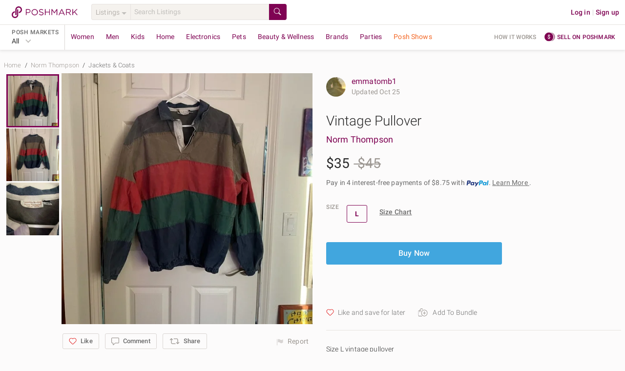

--- FILE ---
content_type: text/html; charset=utf-8
request_url: https://poshmark.com/listing/Vintage-Pullover-650653dc32c1dc1323c215af?utm_source=gem&utm_campaign=gem&enable_guest_buy_flow=true&ul_off=true
body_size: 90429
content:
<!DOCTYPE html>
<html lang="en" xml:lang="en" xmlns="http://www.w3.org/1999/xhtml" data-vue-meta-server-rendered="true" data-vue-meta="%7B%22lang%22:%7B%221%22:%22en%22%7D,%22xml:lang%22:%7B%221%22:%22en%22%7D,%22xmlns%22:%7B%221%22:%22http://www.w3.org/1999/xhtml%22%7D,%22data-vue-meta-server-rendered%22:%7B%221%22:true%7D%7D">
  <head>
    <title>Norm Thompson | Jackets &amp; Coats | Vintage Pullover | Poshmark</title>
    <meta data-vue-meta="1" charset="utf-8"><meta data-vue-meta="1" http-equiv="X-UA-Compatible" content="IE=edge,chrome=1"><meta data-vue-meta="1" name="google-site-verification" content="YzU6jJ3yJ0My_t6b2CmL_z-yjo9gN2QUO2MmQHjAgM0"><meta data-vue-meta="1" name="bitly-verification" content="09278921fdde"><meta data-vue-meta="1" name="viewport" content="width=device-width, initial-scale=1.0"><meta data-vue-meta="1" http-equiv="Content-Language" content="en"><meta data-vue-meta="1" property="og:site_name" content="Poshmark"><meta data-vue-meta="1" name="theme-color" content="#ffffff"><meta data-vue-meta="1" id="csrftoken" content="yJbKdWH5-0WLRtoaVt2JakOfGH-_G5vMC_YA"><meta data-vue-meta="1" id="reqId" content="696c7e037dae06ec46ffb7ad"><meta data-vue-meta="1" name="format-detection" content="telephone=no"><meta data-vue-meta="1" data-vmid="ios" property="al:ios:url" content="poshmark://listing/Vintage-Pullover-650653dc32c1dc1323c215af"><meta data-vue-meta="1" property="al:ios:app_store_id" content="470412147"><meta data-vue-meta="1" property="al:ios:app_name" content="Poshmark"><meta data-vue-meta="1" data-vmid="android" property="al:android:url" content="poshmark://listing/Vintage-Pullover-650653dc32c1dc1323c215af"><meta data-vue-meta="1" property="al:android:package" content="com.poshmark.app"><meta data-vue-meta="1" property="al:android:app_name" content="Poshmark"><meta data-vue-meta="1" property="al:web:should_fallback" content="false"><meta data-vue-meta="1" name="description" content="Shop Men&#x27;s Norm Thompson Green Red Size L Jackets &amp; Coats at a discounted price at Poshmark. Description: Size L vintage pullover. Sold by emmatomb1. Fast delivery, full service customer support."><meta data-vue-meta="1" property="fb:app_id" content="182809591793403"><meta data-vue-meta="1" property="og:type" content="product"><meta data-vue-meta="1" property="og:url" content="https://poshmark.com/listing/Vintage-Pullover-650653dc32c1dc1323c215af"><meta data-vue-meta="1" property="og:title" content="Vintage Pullover"><meta data-vue-meta="1" property="og:description" content="Shop emmatomb1&#x27;s closet or find the perfect look from millions of stylists. Fast shipping and buyer protection. Size L vintage pullover"><meta data-vue-meta="1" property="og:image" content="https://di2ponv0v5otw.cloudfront.net/posts/2023/09/16/650653dc32c1dc1323c215af/m_650653ee97b5d09b75b0534f.jpg"><meta data-vue-meta="1" property="og:image:width" content="580"><meta data-vue-meta="1" property="og:image:height" content="580"><meta data-vue-meta="1" name="twitter:card" content="summary_large_image"><meta data-vue-meta="1" name="twitter:site" content="@poshmarkapp"><meta data-vue-meta="1" name="twitter:creator" content=""><meta data-vue-meta="1" name="twitter:title" content="Vintage Pullover"><meta data-vue-meta="1" name="twitter:description" content="Size L vintage pullover"><meta data-vue-meta="1" name="twitter:image" content="https://di2ponv0v5otw.cloudfront.net/posts/2023/09/16/650653dc32c1dc1323c215af/m_650653ee97b5d09b75b0534f.jpg"><meta data-vue-meta="1" name="twitter:app:name:iphone" content="Poshmark"><meta data-vue-meta="1" name="twitter:app:id:iphone" content="470412147"><meta data-vue-meta="1" name="twitter:app:url:iphone" content="poshmark://listing/650653dc32c1dc1323c215af?pm_ref=twitter"><meta data-vue-meta="1" name="twitter:app:name:ipad" content="Poshmark"><meta data-vue-meta="1" name="twitter:app:id:ipad" content="470412147"><meta data-vue-meta="1" name="twitter:app:url:ipad" content="poshmark://listing/650653dc32c1dc1323c215af?pm_ref=twitter"><meta data-vue-meta="1" property="product:availability" content="instock"><meta data-vue-meta="1" property="product:condition" content="used"><meta data-vue-meta="1" property="product:retailer_item_id" content="650653dc32c1dc1323c215af"><meta data-vue-meta="1" property="product:price:amount" content="35.0"><meta data-vue-meta="1" property="product:price:currency" content="USD"><meta data-vue-meta="1" property="product:brand" content="Norm Thompson">
    <link data-vue-meta="1" rel="preload" href="https://fonts.gstatic.com/s/roboto/v20/KFOlCnqEu92Fr1MmSU5fBBc4AMP6lQ.woff2" as="font" crossorigin="anonymous"><link data-vue-meta="1" rel="preload" href="https://fonts.gstatic.com/s/roboto/v20/KFOmCnqEu92Fr1Mu4mxKKTU1Kg.woff2" as="font" crossorigin="anonymous"><link data-vue-meta="1" rel="preload" href="https://fonts.gstatic.com/s/roboto/v20/KFOlCnqEu92Fr1MmEU9fBBc4AMP6lQ.woff2" as="font" crossorigin="anonymous"><link data-vue-meta="1" rel="preload" href="https://fonts.gstatic.com/s/roboto/v20/KFOlCnqEu92Fr1MmWUlfBBc4AMP6lQ.woff2" as="font" crossorigin="anonymous"><link data-vue-meta="1" rel="apple-touch-icon" href="https://d2gjrq7hs8he14.cloudfront.net/webpack4/apple-touch-icon-2d9cd720f1398aae0ae9e482fa408e95968548a0d11b7db7aafd2740e17a0141.png"><link data-vue-meta="1" rel="apple-touch-icon" sizes="60x60" href="https://d2gjrq7hs8he14.cloudfront.net/webpack4/apple-touch-icon-60x60-abf3d38208fa7ddffa2f2ab1b337d8a34794d5ddfe807b4677f36a0d78914aed.png"><link data-vue-meta="1" rel="apple-touch-icon" sizes="76x76" href="https://d2gjrq7hs8he14.cloudfront.net/webpack4/apple-touch-icon-76x76-39beef4092505e9b06ca1573e324b6485f8404e90dec411f08110e52258f9c7a.png"><link data-vue-meta="1" rel="apple-touch-icon" sizes="120x120" href="https://d2gjrq7hs8he14.cloudfront.net/webpack4/apple-touch-icon-120x120-05be52a08a94f4f5e6920e6be423ef377c813d27526cfb1a7f5b2943120a290d.png"><link data-vue-meta="1" rel="apple-touch-icon" sizes="152x152" href="https://d2gjrq7hs8he14.cloudfront.net/webpack4/apple-touch-icon-152x152-0f60eeebce0e4d8c6092db84df50a988e675a0387e9ccbbf648d9b76f44462e4.png"><link data-vue-meta="1" rel="apple-touch-icon" sizes="180x180" href="https://d2gjrq7hs8he14.cloudfront.net/webpack4/apple-touch-icon-180x180-2d9cd720f1398aae0ae9e482fa408e95968548a0d11b7db7aafd2740e17a0141.png"><link data-vue-meta="1" rel="canonical" href="https://poshmark.com/listing/Vintage-Pullover-650653dc32c1dc1323c215af"><link data-vue-meta="1" as="image" rel="preload" href="https://di2ponv0v5otw.cloudfront.net/posts/2023/09/16/650653dc32c1dc1323c215af/m_650653ee97b5d09b75b0534f.jpg">
    <style data-vue-meta="1" type="text/css">
            @font-face {
              font-display: swap;
              font-family: 'Roboto';
              font-style: normal;
              font-weight: 300;
              src: local('Roboto Light'), local('Roboto-Light'), url(https://fonts.gstatic.com/s/roboto/v20/KFOlCnqEu92Fr1MmSU5fBBc4AMP6lQ.woff2) format('woff2');
              unicode-range: U+0000-00FF, U+0131, U+0152-0153, U+02BB-02BC, U+02C6, U+02DA, U+02DC, U+2000-206F, U+2074, U+20AC, U+2122, U+2191, U+2193, U+2212, U+2215, U+FEFF, U+FFFD;
            }
            @font-face {
              font-display: swap;
              font-family: 'Roboto';
              font-style: normal;
              font-weight: 400;
              src: local('Roboto'), local('Roboto-Regular'), url(https://fonts.gstatic.com/s/roboto/v20/KFOmCnqEu92Fr1Mu4mxKKTU1Kg.woff2) format('woff2');
              unicode-range: U+0000-00FF, U+0131, U+0152-0153, U+02BB-02BC, U+02C6, U+02DA, U+02DC, U+2000-206F, U+2074, U+20AC, U+2122, U+2191, U+2193, U+2212, U+2215, U+FEFF, U+FFFD;
            }
            @font-face {
              font-display: swap;
              font-family: 'Roboto';
              font-style: normal;
              font-weight: 500;
              src: local('Roboto Medium'), local('Roboto-Medium'), url(https://fonts.gstatic.com/s/roboto/v20/KFOlCnqEu92Fr1MmEU9fBBc4AMP6lQ.woff2) format('woff2');
              unicode-range: U+0000-00FF, U+0131, U+0152-0153, U+02BB-02BC, U+02C6, U+02DA, U+02DC, U+2000-206F, U+2074, U+20AC, U+2122, U+2191, U+2193, U+2212, U+2215, U+FEFF, U+FFFD;
            }
            @font-face {
              font-display: swap;
              font-family: 'Roboto';
              font-style: normal;
              font-weight: 700;
              src: local('Roboto Bold'), local('Roboto-Bold'), url(https://fonts.gstatic.com/s/roboto/v20/KFOlCnqEu92Fr1MmWUlfBBc4AMP6lQ.woff2) format('woff2');
              unicode-range: U+0000-00FF, U+0131, U+0152-0153, U+02BB-02BC, U+02C6, U+02DA, U+02DC, U+2000-206F, U+2074, U+20AC, U+2122, U+2191, U+2193, U+2212, U+2215, U+FEFF, U+FFFD;
            }
          </style>
    <script data-vue-meta="1" data-vmid="ldjson-schema-breadcrumb" type="application/ld+json">{"@context":"https://schema.org","@type":"BreadcrumbList","itemListElement":[{"@type":"ListItem","position":1,"name":"Home","item":"https://poshmark.com/"},{"@type":"ListItem","position":2,"name":"Norm Thompson","item":"https://poshmark.com/brand/Norm_Thompson"},{"@type":"ListItem","position":3,"name":"Jackets &amp; Coats","item":"https://poshmark.com/brand/Norm_Thompson-Men-Jackets_&amp;_Coats"}]}</script><script data-vue-meta="1" data-vmid="ldjson-schema-listing" type="application/ld+json">{"@context":"https://schema.org/","@type":"Product","sku":"650653dc32c1dc1323c215af","productID":"650653dc32c1dc1323c215af","name":"Vintage Pullover","image":"https://di2ponv0v5otw.cloudfront.net/posts/2023/09/16/650653dc32c1dc1323c215af/m_650653ee97b5d09b75b0534f.jpg","description":"Size L vintage pullover","category":"Men&lt;Jackets &amp; Coats","color":"Green/Red","offers":{"@type":"Offer","priceCurrency":"USD","price":"35.0","availability":"https://schema.org/InStock","itemCondition":"https://schema.org/UsedCondition","url":"https://poshmark.com/listing/Vintage-Pullover-650653dc32c1dc1323c215af"},"brand":{"@type":"Brand","name":"Norm Thompson"}}</script>
    <noscript data-vue-meta="1">This website requires JavaScript.</noscript>
  <link rel="preload" href="https://d2gjrq7hs8he14.cloudfront.net/webpack4/runtime~app.8c1ba492ce3a2cbe322f.js" as="script"><link rel="preload" href="https://d2gjrq7hs8he14.cloudfront.net/webpack4/core_js.b7a43db30cee2a410fc5.js" as="script"><link rel="preload" href="https://d2gjrq7hs8he14.cloudfront.net/webpack4/locales_pmmodules.3385ac8b451608953d7d.js" as="script"><link rel="preload" href="https://d2gjrq7hs8he14.cloudfront.net/webpack4/core_js_pure.8f578857ef2032e39dd9.js" as="script"><link rel="preload" href="https://d2gjrq7hs8he14.cloudfront.net/webpack4/vee_lodash.6cad4dc3b9e94329f039.js" as="script"><link rel="preload" href="https://d2gjrq7hs8he14.cloudfront.net/webpack4/vue_router.ef2008bd3eddaa91be12.js" as="script"><link rel="preload" href="https://d2gjrq7hs8he14.cloudfront.net/webpack4/app_layout_actions.1119289ab0997411e22a.js" as="script"><link rel="preload" href="https://d2gjrq7hs8he14.cloudfront.net/webpack4/vue.3b2467e94215fd8d54fa.js" as="script"><link rel="preload" href="https://d2gjrq7hs8he14.cloudfront.net/webpack4/app.7f3a504a22d260db845a.js" as="script"><link rel="preload" href="https://d2gjrq7hs8he14.cloudfront.net/webpack4/layout.76b851b4a4c9a3692961.js" as="script"><link rel="preload" href="https://d2gjrq7hs8he14.cloudfront.net/webpack4/1045.7d7d6c67a9e2d0ad9b79.js" as="script"><link rel="preload" href="https://d2gjrq7hs8he14.cloudfront.net/webpack4/636.b0e0615cd2e91139b55f.js" as="script"><link rel="preload" href="https://d2gjrq7hs8he14.cloudfront.net/webpack4/listingDetail.43052b492584d4449808.js" as="script"><link rel="preload" href="https://d2gjrq7hs8he14.cloudfront.net/webpack4/104.918bcd6ef40275817859.js" as="script"><link rel="preload" href="https://d2gjrq7hs8he14.cloudfront.net/webpack4/listing.b29f5bec367f86dc9d2b.js" as="script"><link rel="preload" href="https://d2gjrq7hs8he14.cloudfront.net/webpack4/paymentGateway.863b5f13ae8f42a0ccf7.js" as="script"><link rel="preload" href="https://d2gjrq7hs8he14.cloudfront.net/webpack4/components.84da2f489cb03ca6d119.js" as="script"><link rel="preload" href="https://d2gjrq7hs8he14.cloudfront.net/webpack4/listingDisclaimer.17e1a793fbd78ce5d5e6.js" as="script"><link rel="preload" href="https://d2gjrq7hs8he14.cloudfront.net/webpack4/221.b227057ba0fbe32ddbe9.js" as="script"><link rel="preload" href="https://d2gjrq7hs8he14.cloudfront.net/webpack4/185.35fb032a62e3514a76e7.js" as="script"><link rel="preload" href="https://d2gjrq7hs8he14.cloudfront.net/webpack4/listing_secondary.e6dbfecce2b7069d0160.js" as="script"><link rel="preload" href="https://d2gjrq7hs8he14.cloudfront.net/webpack4/1087.2bfdf8cc17ebf2bdd0b8.js" as="script"><link rel="preload" href="https://d2gjrq7hs8he14.cloudfront.net/webpack4/MyCustomers~MyCustomersDashboard~components.5a404eb3fe2ee190a126.js" as="script"><link rel="preload" href="https://d2gjrq7hs8he14.cloudfront.net/webpack4/bottomBanner.f6b8ee7f699addf0bfe6.js" as="script"><link rel="preload" href="https://d2gjrq7hs8he14.cloudfront.net/webpack4/footer.2a8da067c794f3b02790.js" as="script"><style data-vue-ssr-id="e432168c:0 e432168c:1 10fb06a6:0 59326dfa:0 e8be9d34:0 1028a7ee:0 6d33b6f8:0 610f5a0e:0 4598cdac:0 3b6815fa:0 561e16e4:0 6452af0c:0 109f2b94:0 9fe98c78:0 4512a504:0 0b936d10:0 9e49e0c6:0 7ee81212:0 50c3d234:0 6477317e:0 47cd955c:0 3600f83c:0 25cb0d90:0 92fc0926:0">html,body,div,span,applet,object,iframe,h1,h2,h3,h4,h5,h6,p,blockquote,pre,a,abbr,acronym,address,big,cite,code,del,dfn,em,img,ins,kbd,q,s,samp,small,strike,sub,sup,tt,var,center,dl,dt,dd,ol,ul,li,fieldset,form,label,legend,table,caption,tbody,tfoot,thead,tr,th,td,article,aside,canvas,details,embed,figure,figcaption,footer,header,hgroup,menu,nav,output,ruby,section,summary,time,mark,audio,video{margin:0;padding:0;border:0;font-size:100%;font:inherit;vertical-align:baseline}strong,b,u,i{margin:0;padding:0;border:0;font-size:100%;vertical-align:baseline}article,aside,details,figcaption,figure,footer,header,hgroup,menu,nav,section{display:block}ol,ul{list-style:none}blockquote,q{quotes:none}blockquote:before,blockquote:after,q:before,q:after{content:"";content:none}table{border-collapse:collapse;border-spacing:0}*{-webkit-box-sizing:border-box;box-sizing:border-box}*:before,*:after{-webkit-box-sizing:border-box;box-sizing:border-box}body{-webkit-tap-highlight-color:rgba(0,0,0,0)}button,html input[type=button],input[type=reset],input[type=submit]{border:none;-webkit-appearance:button;cursor:pointer}button[disabled],button.btn--primary--disabled,html input[disabled],html input.btn--primary--disabled{cursor:default}button::-moz-focus-inner,input::-moz-focus-inner{border:0;padding:0}input[type=checkbox],input[type=radio]{-webkit-box-sizing:border-box;box-sizing:border-box;padding:0}input[type=number]::-webkit-inner-spin-button,input[type=number]::-webkit-outer-spin-button{-webkit-appearance:none;margin:0}input[type=search]{-webkit-appearance:textfield;-webkit-box-sizing:border-box;box-sizing:border-box}input[type=search]::-webkit-search-decoration{-webkit-appearance:none}input[type=search]::-webkit-search-cancel-button{-webkit-appearance:searchfield-cancel-button}textarea,input,button,select{margin:0;font-family:inherit;font-size:inherit;-webkit-appearance:none}textarea{overflow:auto;resize:none;-ms-overflow-style:none;scrollbar-width:none}textarea::-webkit-scrollbar{display:none}textarea:focus,input:focus,button:focus{outline:none}html{font-size:14px;-ms-text-size-adjust:100%;-webkit-text-size-adjust:100%}body{color:#2a2a2a;font-family:"Roboto","Helvetica Neue",Helvetica,Arial,sans-serif;background:#fcfbfb;font-size:14px;line-height:1.4285714286;letter-spacing:.15px;-webkit-font-smoothing:antialiased}a{text-decoration:none;cursor:pointer;color:#7f0353}.all-caps{font-size:12px;letter-spacing:.5px;line-height:16px;text-transform:uppercase}.caption{font-size:13px;letter-spacing:.15px;line-height:16px}h1,h2,h3,h4,h5,h6{text-rendering:optimizelegibility}.h1--extra-large{font-size:32px;line-height:40px}@media only screen and (min-width: 768px){.h1--extra-large{font-size:60px}}@media only screen and (min-width: 768px){.h1--extra-large{line-height:40px}}.h1--large{font-size:24px;line-height:30px}@media only screen and (min-width: 768px){.h1--large{font-size:32px}}@media only screen and (min-width: 768px){.h1--large{line-height:40px}}h1{font-size:22px;line-height:26px;letter-spacing:0 !important}@media only screen and (min-width: 768px){h1{font-size:28px}}@media only screen and (min-width: 768px){h1{line-height:34px}}h2{font-size:20px;line-height:24px;letter-spacing:0 !important}@media only screen and (min-width: 768px){h2{font-size:24px}}@media only screen and (min-width: 768px){h2{line-height:28px}}h3{font-size:18px;line-height:22px;letter-spacing:0 !important}@media only screen and (min-width: 768px){h3{font-size:20px}}@media only screen and (min-width: 768px){h3{line-height:24px}}h4{font-size:16px;line-height:22px;letter-spacing:0 !important}@media only screen and (min-width: 768px){h4{font-size:18px}}@media only screen and (min-width: 768px){h4{line-height:22px}}h5{font-size:16px;line-height:22px}@media only screen and (min-width: 768px){h5{font-size:16px}}@media only screen and (min-width: 768px){h5{line-height:22px}}.h1{font-size:22px;line-height:26px}@media only screen and (min-width: 768px){.h1{font-size:28px}}@media only screen and (min-width: 768px){.h1{line-height:34px}}.h2{font-size:20px;line-height:24px}@media only screen and (min-width: 768px){.h2{font-size:24px}}@media only screen and (min-width: 768px){.h2{line-height:28px}}.h3{font-size:18px;line-height:22px}@media only screen and (min-width: 768px){.h3{font-size:20px}}@media only screen and (min-width: 768px){.h3{line-height:24px}}.h4{font-size:16px;line-height:22px}@media only screen and (min-width: 768px){.h4{font-size:18px}}@media only screen and (min-width: 768px){.h4{line-height:22px}}.h5{font-size:16px;line-height:22px}@media only screen and (min-width: 768px){.h5{font-size:16px}}@media only screen and (min-width: 768px){.h5{line-height:22px}}.link--arrow:after{content:" »";white-space:pre}.pm-sub-section__header{background:#f8f6f3;width:100%;padding:8px 12px;color:#9b9691;font-weight:500}.clearfix:after{content:".";visibility:hidden;display:block;height:0;clear:both}.hide{display:none !important}.scroll-lock{overflow:hidden}.hide-scrollbars{-ms-overflow-style:none;scrollbar-width:none}.hide-scrollbars::-webkit-scrollbar{display:none}.list-style--disc{list-style:disc;list-style-position:inside}.list-style--decimal{list-style:decimal;list-style-position:inside}.list-style--circle{list-style:circle;list-style-position:inside}.tc--b{color:#2a2a2a !important}.tc--dg{color:#4a4a4a !important}.tc--g{color:#6a6a6a !important}.tc--lg{color:#9b9691 !important}.tc--m{color:#7f0353 !important}.tc--m{color:#7f0353 !important}.tc--lm{color:#c31985 !important}.tc--blue{color:#41a6de !important}.tc--white{color:#fcfbfb !important}.tc--snow-white{color:#fff !important}.tc--green{color:#8ac54a !important}.tc--dark-green{color:#5f9523 !important}.tc--yellow{color:#e6a90a !important}.tc--dr{color:#aa2516 !important}.tc--red{color:#d64242 !important}.tc--rose{color:#bc7072 !important}.tc--oak-gray{color:#d9d5d2 !important}.tc--orange{color:#e6aa5a !important}.ta--l{text-align:left !important}.ta--r{text-align:right !important}.ta--c{text-align:center !important}.ws--normal{white-space:normal !important}.ws--nowrap{white-space:nowrap !important}.ws--pre-line{white-space:pre-line !important}.fw--light{font-weight:300 !important}.fw--reg{font-weight:400 !important}.fw--med{font-weight:500 !important}.fw--bold{font-weight:700 !important}.fw--semi--bold{font-weight:600 !important}.tr--uppercase{text-transform:uppercase !important}.tr--lowercase{text-transform:lowercase !important}.tr--capitalize{text-transform:capitalize !important}.tr--none{text-transform:none !important}.td--ul{text-decoration:underline !important}.td--ol{text-decoration:overline !important}.td--lt{text-decoration:line-through !important}.td--st:after{content:"";border-top:1px solid #d9d5d2;position:absolute;top:50%;left:0;width:50%;height:50%;margin-left:25%}.tdc--yellow{-webkit-text-decoration-color:#e6a90a !important;text-decoration-color:#e6a90a !important}.fs--i{font-style:italic}.fsz--s{font-size:12px}.fsz--base{font-size:14px}.fsz--large{font-size:16px}.fsz--xs{font-size:11px}.ws--pre{white-space:pre !important}.wb--ww{-ms-hyphens:auto;hyphens:auto;word-wrap:break-word}.ellipses{text-overflow:ellipsis !important;white-space:nowrap !important;overflow:hidden !important}.multiline-ellipsis{position:relative}.multiline-ellipsis:after{content:"   ...";position:absolute;bottom:0;right:0;padding:0 16px;background:-webkit-gradient(linear, left top, right top, from(rgba(252, 251, 251, 0)), color-stop(50%, rgb(252, 251, 251)));background:linear-gradient(to right, rgba(252, 251, 251, 0), rgb(252, 251, 251) 50%)}.lh--none{line-height:0 !important}.lh--base{line-height:20px !important}.lh--medium{line-height:1.5 !important}.lh--large{line-height:1.75 !important}.br--gray{border:1px solid #d9d5d2}.br--light-gray{border:1px solid #e6e2df}.br--lighter-gray{border:1px solid #f5f2ee}.br--lighter-gray-2{border:1px solid #f8f6f3}.br--dark-gray{border:1px solid #c1bfbc}.br--magenta{border:1px solid #7f0353 !important}.br--2--magenta{border:2px solid #7f0353 !important}.br--snow-white{border:1px solid #fff !important}.br--blue{border:1px solid #41a6de !important}.br--2--blue{border:2px solid #41a6de !important}.br--none{border:none !important}.round{border-radius:50% !important}.br-rad--base{border-radius:2px !important}.br-rad--med{border-radius:3px !important}.br-rad--large{border-radius:4px !important}.br-rad--x-large{border-radius:12px !important}.br--bottom{border-top:none;border-left:none;border-right:none}.br--top{border-bottom:none;border-left:none;border-right:none}.br--left{border-top:none;border-bottom:none;border-right:none}.br--right{border-top:none;border-bottom:none;border-left:none}.br--vertical{border-left:none;border-right:none}.br--width--1{border-width:1px !important}.br--width--2{border-width:2px !important}.bg--dark-gray{background-color:#d9d5d2 !important}.bg--darker-gray{background-color:#c1bfbc !important}.bg--gray{background-color:#e6e2df !important}.bg--light-gray{background-color:#f5f2ee !important}.bg--lighter-gray{background-color:#f8f6f3 !important}.bg--lightest-gray{background-color:#f9f9f9 !important}.bg--white{background-color:#fcfbfb !important}.bg--pure-white{background-color:#fff !important}.bg--snow-white{background-color:#fff !important}.bg--blue{background-color:#41a6de !important}.bg--dark-blue{background-color:#1c2f63 !important}.bg--magenta{background-color:#7f0353 !important}.bg--red{background-color:#f53f16 !important}.bg--dark-red{background-color:#ae2721 !important}.bg--green{background-color:#8ac54a !important}.bg--green-blue{background-color:#93a8ac !important}.bg--light-pink{background-color:#ba6868 !important}.bg--yellow{background-color:#fdf9e2 !important}.bg--orange{background-color:#e6aa5a !important}.bg--purple{background-color:#694973 !important}.bg--light-blue{background-color:#8bc9cb !important}.bg--transparent{background-color:rgba(0,0,0,0) !important}.bg--purple-gold-gradient{background-image:linear-gradient(81deg, #bc7072 6%, #e6aa59 95%)}.bg--ecru{background-color:#efeee3 !important}.bg--light-tangerine{color:#ffc5ba !important}.bg--lighter-tangerine{color:#fee6e1 !important}.bg--lighter-blue{color:#f6fdff !important}.bg--light-indigo{color:#0e5568 !important}.d--b{display:block !important}.d--ib{display:inline-block !important}.d--tb{display:table !important}.d--fl{display:-webkit-box !important;display:-ms-flexbox !important;display:flex !important}.d--if{display:-webkit-inline-box !important;display:-ms-inline-flexbox !important;display:inline-flex !important}.d--li{display:list-item !important}.fs--ns{-ms-flex:1 0 auto;-webkit-box-flex:1;flex:1 0 auto}.jc--c{-webkit-box-pack:center !important;-ms-flex-pack:center !important;justify-content:center !important}.jc--sb{-webkit-box-pack:justify !important;-ms-flex-pack:justify !important;justify-content:space-between !important}.jc--sa{-ms-flex-pack:distribute !important;justify-content:space-around !important}.jc--fs{-webkit-box-pack:start !important;-ms-flex-pack:start !important;justify-content:flex-start !important}.jc--fe{-webkit-box-pack:end !important;-ms-flex-pack:end !important;justify-content:flex-end !important}.ai--c{-webkit-box-align:center !important;-ms-flex-align:center !important;align-items:center !important}.ai--s{-webkit-box-align:stretch !important;-ms-flex-align:stretch !important;align-items:stretch !important}.ai--ss{-webkit-box-align:self-start !important;-ms-flex-align:self-start !important;align-items:self-start !important}.ai--fs{-webkit-box-align:start !important;-ms-flex-align:start !important;align-items:flex-start !important}.ai--fe{-webkit-box-align:end !important;-ms-flex-align:end !important;align-items:flex-end !important}.ai--bl{-webkit-box-align:baseline !important;-ms-flex-align:baseline !important;align-items:baseline !important}.fw--w{-ms-flex-wrap:wrap !important;flex-wrap:wrap !important}.fd--c{-ms-flex-direction:column !important;-webkit-box-orient:vertical !important;-webkit-box-direction:normal !important;flex-direction:column !important}.fd--cr{-ms-flex-direction:column-reverse !important;-webkit-box-orient:vertical !important;-webkit-box-direction:reverse !important;flex-direction:column-reverse !important}.fd--rr{-ms-flex-direction:row-reverse !important;-webkit-box-orient:horizontal !important;-webkit-box-direction:reverse !important;flex-direction:row-reverse !important}.fd--r{-ms-flex-direction:row !important;-webkit-box-orient:horizontal !important;-webkit-box-direction:normal !important;flex-direction:row !important}.ja--c{-webkit-box-pack:center !important;-ms-flex-pack:center !important;justify-content:center !important;-webkit-box-align:center !important;-ms-flex-align:center !important;align-items:center !important}.as--fe{-webkit-align-self:flex-end !important;-ms-flex-item-align:end !important;align-self:flex-end !important}.as--fs{-webkit-align-self:flex-start !important;-ms-flex-item-align:start !important;align-self:flex-start !important}.as--c{-webkit-align-self:center !important;-ms-flex-item-align:center !important;align-self:center !important}.f--right{float:right !important}.f--left{float:left !important}.ps--r{position:relative !important}.ps--a{position:absolute !important}.va--t{vertical-align:top !important}.va--b{vertical-align:bottom !important}.va--m{vertical-align:middle !important}.al--center{margin:0 auto !important}.al--right{margin:0 0 0 auto !important}.al--left{margin:0 auto 0 0 !important}.mr--a{margin-right:auto !important}.ml--a{margin-left:auto !important}.ovf--h{overflow:hidden !important}.ovf--s{overflow:scroll !important}.sb--smooth{scroll-behavior:smooth !important}.cursor--pointer{cursor:pointer}.cursor--default{cursor:default}.no--pointer-events{pointer-events:none}@media only screen and (max-width: 1190px){.hide-desktop-small{display:none !important}}.m--0{margin:0px !important}.m--t--0{margin-top:0px !important}.p--0{padding:0px !important}.p--t--0{padding-top:0px !important}.m--0{margin:0px !important}.m--b--0{margin-bottom:0px !important}.p--0{padding:0px !important}.p--b--0{padding-bottom:0px !important}.m--0{margin:0px !important}.m--l--0{margin-left:0px !important}.p--0{padding:0px !important}.p--l--0{padding-left:0px !important}.m--0{margin:0px !important}.m--r--0{margin-right:0px !important}.p--0{padding:0px !important}.p--r--0{padding-right:0px !important}.m--1{margin:4px !important}.m--t--1{margin-top:4px !important}.p--1{padding:4px !important}.p--t--1{padding-top:4px !important}.m--1{margin:4px !important}.m--b--1{margin-bottom:4px !important}.p--1{padding:4px !important}.p--b--1{padding-bottom:4px !important}.m--1{margin:4px !important}.m--l--1{margin-left:4px !important}.p--1{padding:4px !important}.p--l--1{padding-left:4px !important}.m--1{margin:4px !important}.m--r--1{margin-right:4px !important}.p--1{padding:4px !important}.p--r--1{padding-right:4px !important}.m--2{margin:8px !important}.m--t--2{margin-top:8px !important}.p--2{padding:8px !important}.p--t--2{padding-top:8px !important}.m--2{margin:8px !important}.m--b--2{margin-bottom:8px !important}.p--2{padding:8px !important}.p--b--2{padding-bottom:8px !important}.m--2{margin:8px !important}.m--l--2{margin-left:8px !important}.p--2{padding:8px !important}.p--l--2{padding-left:8px !important}.m--2{margin:8px !important}.m--r--2{margin-right:8px !important}.p--2{padding:8px !important}.p--r--2{padding-right:8px !important}.m--3{margin:12px !important}.m--t--3{margin-top:12px !important}.p--3{padding:12px !important}.p--t--3{padding-top:12px !important}.m--3{margin:12px !important}.m--b--3{margin-bottom:12px !important}.p--3{padding:12px !important}.p--b--3{padding-bottom:12px !important}.m--3{margin:12px !important}.m--l--3{margin-left:12px !important}.p--3{padding:12px !important}.p--l--3{padding-left:12px !important}.m--3{margin:12px !important}.m--r--3{margin-right:12px !important}.p--3{padding:12px !important}.p--r--3{padding-right:12px !important}.m--4{margin:16px !important}.m--t--4{margin-top:16px !important}.p--4{padding:16px !important}.p--t--4{padding-top:16px !important}.m--4{margin:16px !important}.m--b--4{margin-bottom:16px !important}.p--4{padding:16px !important}.p--b--4{padding-bottom:16px !important}.m--4{margin:16px !important}.m--l--4{margin-left:16px !important}.p--4{padding:16px !important}.p--l--4{padding-left:16px !important}.m--4{margin:16px !important}.m--r--4{margin-right:16px !important}.p--4{padding:16px !important}.p--r--4{padding-right:16px !important}.m--5{margin:20px !important}.m--t--5{margin-top:20px !important}.p--5{padding:20px !important}.p--t--5{padding-top:20px !important}.m--5{margin:20px !important}.m--b--5{margin-bottom:20px !important}.p--5{padding:20px !important}.p--b--5{padding-bottom:20px !important}.m--5{margin:20px !important}.m--l--5{margin-left:20px !important}.p--5{padding:20px !important}.p--l--5{padding-left:20px !important}.m--5{margin:20px !important}.m--r--5{margin-right:20px !important}.p--5{padding:20px !important}.p--r--5{padding-right:20px !important}.m--6{margin:24px !important}.m--t--6{margin-top:24px !important}.p--6{padding:24px !important}.p--t--6{padding-top:24px !important}.m--6{margin:24px !important}.m--b--6{margin-bottom:24px !important}.p--6{padding:24px !important}.p--b--6{padding-bottom:24px !important}.m--6{margin:24px !important}.m--l--6{margin-left:24px !important}.p--6{padding:24px !important}.p--l--6{padding-left:24px !important}.m--6{margin:24px !important}.m--r--6{margin-right:24px !important}.p--6{padding:24px !important}.p--r--6{padding-right:24px !important}.m--7{margin:28px !important}.m--t--7{margin-top:28px !important}.p--7{padding:28px !important}.p--t--7{padding-top:28px !important}.m--7{margin:28px !important}.m--b--7{margin-bottom:28px !important}.p--7{padding:28px !important}.p--b--7{padding-bottom:28px !important}.m--7{margin:28px !important}.m--l--7{margin-left:28px !important}.p--7{padding:28px !important}.p--l--7{padding-left:28px !important}.m--7{margin:28px !important}.m--r--7{margin-right:28px !important}.p--7{padding:28px !important}.p--r--7{padding-right:28px !important}.m--8{margin:32px !important}.m--t--8{margin-top:32px !important}.p--8{padding:32px !important}.p--t--8{padding-top:32px !important}.m--8{margin:32px !important}.m--b--8{margin-bottom:32px !important}.p--8{padding:32px !important}.p--b--8{padding-bottom:32px !important}.m--8{margin:32px !important}.m--l--8{margin-left:32px !important}.p--8{padding:32px !important}.p--l--8{padding-left:32px !important}.m--8{margin:32px !important}.m--r--8{margin-right:32px !important}.p--8{padding:32px !important}.p--r--8{padding-right:32px !important}.m--9{margin:36px !important}.m--t--9{margin-top:36px !important}.p--9{padding:36px !important}.p--t--9{padding-top:36px !important}.m--9{margin:36px !important}.m--b--9{margin-bottom:36px !important}.p--9{padding:36px !important}.p--b--9{padding-bottom:36px !important}.m--9{margin:36px !important}.m--l--9{margin-left:36px !important}.p--9{padding:36px !important}.p--l--9{padding-left:36px !important}.m--9{margin:36px !important}.m--r--9{margin-right:36px !important}.p--9{padding:36px !important}.p--r--9{padding-right:36px !important}.m--10{margin:40px !important}.m--t--10{margin-top:40px !important}.p--10{padding:40px !important}.p--t--10{padding-top:40px !important}.m--10{margin:40px !important}.m--b--10{margin-bottom:40px !important}.p--10{padding:40px !important}.p--b--10{padding-bottom:40px !important}.m--10{margin:40px !important}.m--l--10{margin-left:40px !important}.p--10{padding:40px !important}.p--l--10{padding-left:40px !important}.m--10{margin:40px !important}.m--r--10{margin-right:40px !important}.p--10{padding:40px !important}.p--r--10{padding-right:40px !important}.m--11{margin:44px !important}.m--t--11{margin-top:44px !important}.p--11{padding:44px !important}.p--t--11{padding-top:44px !important}.m--11{margin:44px !important}.m--b--11{margin-bottom:44px !important}.p--11{padding:44px !important}.p--b--11{padding-bottom:44px !important}.m--11{margin:44px !important}.m--l--11{margin-left:44px !important}.p--11{padding:44px !important}.p--l--11{padding-left:44px !important}.m--11{margin:44px !important}.m--r--11{margin-right:44px !important}.p--11{padding:44px !important}.p--r--11{padding-right:44px !important}.m--12{margin:48px !important}.m--t--12{margin-top:48px !important}.p--12{padding:48px !important}.p--t--12{padding-top:48px !important}.m--12{margin:48px !important}.m--b--12{margin-bottom:48px !important}.p--12{padding:48px !important}.p--b--12{padding-bottom:48px !important}.m--12{margin:48px !important}.m--l--12{margin-left:48px !important}.p--12{padding:48px !important}.p--l--12{padding-left:48px !important}.m--12{margin:48px !important}.m--r--12{margin-right:48px !important}.p--12{padding:48px !important}.p--r--12{padding-right:48px !important}.m--h--0{margin-left:0px !important;margin-right:0px !important}.p--h--0{padding-left:0px !important;padding-right:0px !important}.m--h--1{margin-left:4px !important;margin-right:4px !important}.p--h--1{padding-left:4px !important;padding-right:4px !important}.m--h--2{margin-left:8px !important;margin-right:8px !important}.p--h--2{padding-left:8px !important;padding-right:8px !important}.m--h--3{margin-left:12px !important;margin-right:12px !important}.p--h--3{padding-left:12px !important;padding-right:12px !important}.m--h--4{margin-left:16px !important;margin-right:16px !important}.p--h--4{padding-left:16px !important;padding-right:16px !important}.m--h--5{margin-left:20px !important;margin-right:20px !important}.p--h--5{padding-left:20px !important;padding-right:20px !important}.m--h--6{margin-left:24px !important;margin-right:24px !important}.p--h--6{padding-left:24px !important;padding-right:24px !important}.m--h--7{margin-left:28px !important;margin-right:28px !important}.p--h--7{padding-left:28px !important;padding-right:28px !important}.m--h--8{margin-left:32px !important;margin-right:32px !important}.p--h--8{padding-left:32px !important;padding-right:32px !important}.m--h--9{margin-left:36px !important;margin-right:36px !important}.p--h--9{padding-left:36px !important;padding-right:36px !important}.m--h--10{margin-left:40px !important;margin-right:40px !important}.p--h--10{padding-left:40px !important;padding-right:40px !important}.m--h--11{margin-left:44px !important;margin-right:44px !important}.p--h--11{padding-left:44px !important;padding-right:44px !important}.m--h--12{margin-left:48px !important;margin-right:48px !important}.p--h--12{padding-left:48px !important;padding-right:48px !important}.m--v--0{margin-top:0px !important;margin-bottom:0px !important}.p--v--0{padding-top:0px !important;padding-bottom:0px !important}.m--v--1{margin-top:4px !important;margin-bottom:4px !important}.p--v--1{padding-top:4px !important;padding-bottom:4px !important}.m--v--2{margin-top:8px !important;margin-bottom:8px !important}.p--v--2{padding-top:8px !important;padding-bottom:8px !important}.m--v--3{margin-top:12px !important;margin-bottom:12px !important}.p--v--3{padding-top:12px !important;padding-bottom:12px !important}.m--v--4{margin-top:16px !important;margin-bottom:16px !important}.p--v--4{padding-top:16px !important;padding-bottom:16px !important}.m--v--5{margin-top:20px !important;margin-bottom:20px !important}.p--v--5{padding-top:20px !important;padding-bottom:20px !important}.m--v--6{margin-top:24px !important;margin-bottom:24px !important}.p--v--6{padding-top:24px !important;padding-bottom:24px !important}.m--v--7{margin-top:28px !important;margin-bottom:28px !important}.p--v--7{padding-top:28px !important;padding-bottom:28px !important}.m--v--8{margin-top:32px !important;margin-bottom:32px !important}.p--v--8{padding-top:32px !important;padding-bottom:32px !important}.m--v--9{margin-top:36px !important;margin-bottom:36px !important}.p--v--9{padding-top:36px !important;padding-bottom:36px !important}.m--v--10{margin-top:40px !important;margin-bottom:40px !important}.p--v--10{padding-top:40px !important;padding-bottom:40px !important}.m--v--11{margin-top:44px !important;margin-bottom:44px !important}.p--v--11{padding-top:44px !important;padding-bottom:44px !important}.m--v--12{margin-top:48px !important;margin-bottom:48px !important}.p--v--12{padding-top:48px !important;padding-bottom:48px !important}.o--none{opacity:0}.disabled-section{color:#9b9691 !important;cursor:not-allowed}.single-column-layout{margin:0 auto;max-width:750px}.width--100{width:100% !important}.width--mc{width:-webkit-max-content !important;width:-moz-max-content !important;width:max-content !important}.height--100{height:100% !important}.height--100{height:100%}.no--select{-webkit-touch-callout:none;-webkit-user-select:none;-moz-user-select:none;-ms-user-select:none;user-select:none}.bs--none{-webkit-box-shadow:none !important;box-shadow:none !important}.ff--no-increment-input{-moz-appearance:textfield}main #content{max-width:1380px;margin:0 auto;padding:24px 8px 0 8px;min-height:calc(100vh - 150px)}main .content--desktop{min-width:768px}@media only screen and (max-device-width: 767px),(max-device-height: 480px)and (orientation: landscape){main #content{padding:0}}.badge{display:inline-block;height:18px;font-size:11px;font-style:normal;color:#fcfbfb;line-height:19px;padding:0 6px;border-radius:18px;letter-spacing:.5px}.badge--right{position:absolute;top:-6px;right:-6px}.badge--red{background:#f53f16}.badge--blue{background:#41a6de}.badge--black{background:#4a4a4a}.btn{display:inline-block;position:relative;vertical-align:top;white-space:nowrap;letter-spacing:.15px;font-size:14px;font-weight:500;cursor:pointer;text-align:center;border:1px solid rgba(0,0,0,0);border-radius:3px;-webkit-touch-callout:none;-webkit-user-select:none;-moz-user-select:none;-ms-user-select:none;user-select:none;min-width:68px;height:36px;padding:0 12px;line-height:34px;overflow:hidden;-webkit-tap-highlight-color:rgba(0,0,0,0)}.btn:after{content:"";display:block;position:absolute;width:1000%;height:1000%;top:-450%;left:-450%;pointer-events:none;background-image:radial-gradient(circle, #000 10%, transparent 10.01%);background-repeat:no-repeat;background-position:50%;-ms-transform:scale(1);-webkit-transform:scale(1);transform:scale(1);opacity:0;-webkit-transition:transform .3s,opacity .5s;-webkit-transition:opacity .5s,-webkit-transform .3s;transition:opacity .5s,-webkit-transform .3s;transition:transform .3s,opacity .5s;transition:transform .3s,opacity .5s,-webkit-transform .3s;-webkit-backface-visibility:hidden}.btn:active:after{-ms-transform:scale(0);-webkit-transform:scale(0);transform:scale(0);opacity:.2;-webkit-transition:0s;transition:0s}.btn--primary,.btn--primary--disabled{color:#fcfbfb;border-color:#41a6de;background:#41a6de}.btn--primary--magenta{border-color:#7f0353;background:#7f0353}.btn--primary--black{border-color:#2a2a2a;background:#2a2a2a;color:#fcfbfb}.btn--secondary{color:#41a6de;border-color:#41a6de;background:rgba(0,0,0,0)}.btn--secondary--magenta{color:#7f0353;border-color:#7f0353;background:rgba(0,0,0,0)}.btn--secondary--white{color:#fcfbfb;border-color:#fff;background:rgba(0,0,0,0)}.btn--secondary--black{color:#2a2a2a;border-color:#2a2a2a;background:rgba(0,0,0,0)}.btn--tertiary{color:#6a6a6a;border-color:#d9d5d2;background:rgba(0,0,0,0);font-weight:normal}.btn--tag{color:#7f0353;font-size:13px;letter-spacing:.4px;font-weight:400;background:#f5f2ee;border-color:#f5f2ee;line-height:30px;height:32px;min-width:48px}.btn--tag.btn--icon{color:#6a6a6a}.btn--tag--outline{color:#7f0353;border-color:#e6e2df}.btn--close{border-radius:50%;padding:0;background:rgba(0,0,0,0);opacity:.5;min-width:0;line-height:34px;min-width:0;height:36px;width:36px}.btn--close:hover{opacity:1}.btn--icon{display:-webkit-inline-box;display:-ms-inline-flexbox;display:inline-flex;-ms-flex-align:center;-webkit-box-align:center;align-items:center}.btn__icon{display:inline-block;margin-right:8px}.btn__icon--right{margin:0 0 0 8px}.btn--carousel{position:absolute;height:40px;width:40px;background:#fff;padding:0;border:none;border-radius:50%;-webkit-box-shadow:0 1px 2px rgba(0,0,0,.2);box-shadow:0 1px 2px rgba(0,0,0,.2);min-width:40px;z-index:1}.btn--carousel:before{content:"";display:inline-block;margin-bottom:-1px;border-right:3px solid #4a4a4a;border-bottom:3px solid #4a4a4a;height:12px;width:12px}.btn--carousel--large{height:44px;width:44px;min-width:44px}.btn--carousel--prev{left:-56px}.btn--carousel--prev:before{-ms-transform:rotate(135deg);-webkit-transform:rotate(135deg);transform:rotate(135deg);margin-right:-4px}.btn--carousel--next{right:-56px}.btn--carousel--next:before{-ms-transform:rotate(-45deg);-webkit-transform:rotate(-45deg);transform:rotate(-45deg);margin-left:-4px}.btn--carousel-vertical--prev{top:-56px}.btn--carousel-vertical--prev:before{-ms-transform:rotate(225deg);-webkit-transform:rotate(225deg);transform:rotate(225deg);margin-bottom:-4px}.btn--carousel-vertical--next{bottom:-56px}.btn--carousel-vertical--next:before{-ms-transform:rotate(45deg);-webkit-transform:rotate(45deg);transform:rotate(45deg)}.btn--fab{display:-webkit-inline-box;display:-ms-inline-flexbox;display:inline-flex;-ms-flex-align:center;-webkit-box-align:center;align-items:center;-ms-flex-pack:center;-webkit-box-pack:center;justify-content:center;border-radius:38px;-webkit-box-shadow:0 2px 10px rgba(0,0,0,.35);box-shadow:0 2px 10px rgba(0,0,0,.35);z-index:3;padding:0 20px;line-height:30px;height:32px}.btn--fab__icon--before{margin-left:-3px;margin-right:2px}.btn--fab__icon--after{margin-left:7px;margin-right:-8px;margin-bottom:6px}.btn--fab--close-btn .label{padding-right:12px;border-right:1px solid #c1bfbc}.btn--fab--top-center{position:fixed;left:50%;-ms-transform:translateX(-50%);-webkit-transform:translateX(-50%);transform:translateX(-50%)}.btn--fab--bottom-center{position:fixed;bottom:32px;left:50%;-ms-transform:translateX(-50%);-webkit-transform:translateX(-50%);transform:translateX(-50%)}.btn--primary[disabled],.btn--primary--disabled{background:#d9d5d2;color:#fcfbfb;border-color:#d9d5d2}.btn--secondary[disabled],.btn--secondary.btn--primary--disabled,.btn--tertiary[disabled],.btn--tertiary.btn--primary--disabled{color:#d9d5d2;border-color:#d9d5d2}.btn--carousel[disabled]:before,.btn--carousel.btn--primary--disabled:before{border-color:#e6e2df}.btn--wide{padding:0 40px !important}.btn--small{font-size:13px;min-width:48px;height:32px;line-height:30px}.btn--large{font-size:16px;min-width:78px;height:46px;line-height:44px;padding:0 16px}.notes{padding-top:8px;color:#9b9691}.card{background:#fff}.card--small{-webkit-box-shadow:0 1px 2px 0 rgba(0,0,0,.1);box-shadow:0 1px 2px 0 rgba(0,0,0,.1);border-radius:2px;padding:12px}.card--medium{-webkit-box-shadow:0 1px 2px rgba(0,0,0,.2);box-shadow:0 1px 2px rgba(0,0,0,.2);border-radius:2px;padding:20px}.card--large{-webkit-box-shadow:0 1px 2px rgba(0,0,0,.2);box-shadow:0 1px 2px rgba(0,0,0,.2);border-radius:3px;padding:32px}.card--no-pad{padding:0}.carousel{position:relative;display:-webkit-box;display:-ms-flexbox;display:flex;-ms-flex-align:center;-webkit-box-align:center;align-items:center;-webkit-touch-callout:none;-webkit-user-select:none;-moz-user-select:none;-ms-user-select:none;user-select:none}.carousel .btn--carousel{top:50%;-ms-transform:translate(0, -50%);-webkit-transform:translate(0, -50%);transform:translate(0, -50%)}.carousel--mobile{margin:0}.carousel--overlay-btns{margin:0 !important}.carousel__slide{text-align:left;-webkit-transition:.5s transform;transition:.5s transform;scroll-behavior:smooth;-ms-overflow-style:none;scrollbar-width:none}.carousel__slide--mobile{overflow-x:scroll;overflow-y:hidden;-webkit-overflow-scrolling:touch}.carousel__slide::-webkit-scrollbar{display:none}.carousel__inner{overflow:hidden;white-space:nowrap;width:100%}.btn--carousel--overlay.btn--carousel--prev{left:-20px}.btn--carousel--overlay.btn--carousel--next{right:-20px}.carousel__item{position:relative;display:inline-block;vertical-align:top}.carousel__item a{display:block}.carousel__item img{display:block;width:100%}.carousel__item-no-shrink{-ms-flex-negative:0;flex-shrink:0}.carousel__pagination{width:12px;height:12px;border-radius:50%;background-color:#d9d5d2;margin-right:12px;cursor:pointer}.carousel__pagination--active{background-color:#7f0353}.carousel__see-more{position:relative;color:#7f0353}.carousel__see-more:after{content:"";display:block;padding-bottom:100%}.carousel__see-more a{display:-webkit-box;display:-ms-flexbox;display:flex;position:absolute;top:0;white-space:normal;text-align:center;padding:0 8px;background:#f8f6f3;width:100%;height:100%;-ms-flex-align:center;-webkit-box-align:center;align-items:center;-ms-flex-pack:center;-webkit-box-pack:center;justify-content:center}@media only screen and (max-device-width: 767px),(max-device-height: 480px)and (orientation: landscape){.carousel__see-more a{font-size:11px}}@media only screen and (min-width: 768px)and (max-width: 991px){.carousel__see-more a{font-size:12px}}.carousel__see-more--link-xs{font-size:11px}.carousel__see-more--link-h4{font-size:18px}.infinite-carousel{overflow:hidden}.infinite-carousel .btn--carousel{top:50%;-ms-transform:translate(0, -50%);-webkit-transform:translate(0, -50%);transform:translate(0, -50%)}.infinite-carousel__container{display:-webkit-box;display:-ms-flexbox;display:flex;width:100%;height:100%;-webkit-transition:-webkit-transform .5s ease-in-out;transition:-webkit-transform .5s ease-in-out;transition:transform .5s ease-in-out;transition:transform .5s ease-in-out, -webkit-transform .5s ease-in-out}.slide{display:-webkit-box;display:-ms-flexbox;display:flex;-ms-flex-pack:center;-webkit-box-pack:center;justify-content:center;-ms-flex-align:center;-webkit-box-align:center;align-items:center;-webkit-transform:scale(0.9);-ms-transform:scale(0.9);transform:scale(0.9);-webkit-transition:-webkit-transform .5s ease-in-out;transition:-webkit-transform .5s ease-in-out;transition:transform .5s ease-in-out;transition:transform .5s ease-in-out, -webkit-transform .5s ease-in-out}.slide--active{cursor:pointer;-webkit-transform:scale(1);-ms-transform:scale(1);transform:scale(1);-webkit-transition:-webkit-transform .5s ease-in-out;transition:-webkit-transform .5s ease-in-out;transition:transform .5s ease-in-out;transition:transform .5s ease-in-out, -webkit-transform .5s ease-in-out}#flash{text-align:center;position:fixed;top:3.5rem;left:50%;-ms-transform:translateX(-50%);-webkit-transform:translateX(-50%);transform:translateX(-50%);z-index:1500}#flash .checkmark{margin-right:12px}#flash__message{display:inline-block;padding:12px 20px;border-radius:2px;background:#2a2a2a;color:#fcfbfb;letter-spacing:.3px;opacity:.95;min-width:400px;-webkit-box-shadow:0 2px 10px rgba(0,0,0,.35);box-shadow:0 2px 10px rgba(0,0,0,.35)}@media only screen and (max-device-width: 767px),(max-device-height: 480px)and (orientation: landscape){#flash__message{min-width:80vw}}.form__group{margin-bottom:20px;position:relative;vertical-align:top}.form__double-input__group{margin-bottom:20px}.form__double-input__group .form__group{display:inline-block;vertical-align:top;width:calc(50% - 6px);margin-bottom:0}.form__double-input__group .form__group:not(:last-child){margin-right:12px}@media only screen and (min-width: 768px){.pm-form__inline-labels .form__group{display:-webkit-box;display:-ms-flexbox;display:flex;-ms-flex-align:center;-webkit-box-align:center;align-items:center;-ms-flex-wrap:wrap;flex-wrap:wrap}.pm-form__inline-labels .form__group--check{display:-webkit-inline-box;display:-ms-inline-flexbox;display:inline-flex}.pm-form__inline-labels .form__text{display:inline-block;vertical-align:top;width:calc(100% - 160px)}.pm-form__inline-labels .form__text--input{display:inline-block;vertical-align:top;width:calc(114.3% - 182.88px)}.pm-form__inline-labels .form__label--text{display:inline-block;vertical-align:top;padding:0 20px 0 0;text-align:right;width:160px}.pm-form__inline-labels .form__error-message{left:160px}.pm-form__inline-labels .form__double-input__group{display:-webkit-box;display:-ms-flexbox;display:flex;-ms-flex-align:center;-webkit-box-align:center;align-items:center;-ms-flex-wrap:wrap;flex-wrap:wrap}.pm-form__inline-labels .form__double-input{display:inline-block;vertical-align:top;width:calc(100% - 160px)}.pm-form__inline-labels .form__double-input .form__group{display:inline-block;min-width:165px}.pm-form__inline-labels .form__double-input .form__text{width:100%}.pm-form__inline-labels .form__double-input .form__text--input{width:114.3%}.pm-form__inline-labels .form__text__suffix{top:0}}.form__text{width:100%;display:block;color:#4a4a4a;background:rgba(0,0,0,0);border:1px solid #e6e2df}.form__text::-webkit-input-placeholder{opacity:1;color:#9b9691;font-size:16px !important}.form__text:-moz-placeholder{opacity:1;color:#9b9691;font-size:16px !important}.form__text::-moz-placeholder{opacity:1;color:#9b9691;font-size:16px !important}.form__text:-ms-input-placeholder{opacity:1;color:#9b9691;font-size:16px !important}.form__text:focus{-webkit-box-shadow:0 0 2px #c1bfbc;box-shadow:0 0 2px #c1bfbc}.form__text:disabled,.form__text[readonly]{color:#6a6a6a;background-color:#f5f2ee;opacity:1}.form__text:disabled{cursor:not-allowed}.form__text--input{width:114.3%;padding:9.144px 13.716px;font-size:16.002px;min-height:41.148px;border:1.143px solid #e6e2df;border-radius:2.286px;-webkit-transform:scale(0.874889);-ms-transform:scale(0.874889);transform:scale(0.874889);-webkit-transform-origin:left top;-ms-transform-origin:left top;transform-origin:left top;margin-right:-14.3%;margin-bottom:-5.148px}.form__text__suffix{position:absolute;height:36px;right:12px;display:-webkit-box;display:-ms-flexbox;display:flex;-ms-flex-align:center;-webkit-box-align:center;align-items:center;top:28px}.form_suffix_without_label{top:0}.form__error{border:1px solid #d9534f !important}.form__error:focus{-webkit-box-shadow:0 0 2px hsl(1.7391304348,64.4859813084%,78.0392156863%);box-shadow:0 0 2px hsl(1.7391304348,64.4859813084%,78.0392156863%)}.form__error-message{display:block;position:relative;padding-top:8px;color:#d9534f}.form__label--text{display:block;padding:0 0 8px 0;color:#6a6a6a}.form__text--select{padding:0;border:none}.form__text--select .dropdown__menu{width:100%}.form__group--check{display:inline-block}.form__group--check:not(:last-child){margin-right:12px}.form__label--check{display:block;position:relative}.form__label--check .form__error-message{left:calc(100% + 8px)}.form__check{position:absolute;opacity:0}.form__check:checked+.form__check--custom--checkbox{background:#41a6de;border-color:#41a6de}.form__check:checked+.form__check--custom--checkbox:after{opacity:1}.form__check:checked+.form__check--custom--checkbox--magenta{background:#7f0353 !important;border-color:#7f0353}.form__check:checked+.form__check--custom--checkbox--magenta.display-check::after{opacity:1}.form__check:checked+.form__check--custom--radio{border-color:#41a6de}.form__check:checked+.form__check--custom--radio:after{content:"";position:absolute;top:2px;left:2px;height:10px;width:10px;background:#41a6de;border-radius:50%}.form__check:checked+.form__check--custom--radio--large{border:2px solid #41a6de;height:32px;width:32px}.form__check:checked+.form__check--custom--radio--large:after{top:4px;left:4px;height:20px;width:20px}.form__check:checked+.form__check--custom--radio--medium{border:1px solid #41a6de;height:24px;width:24px}.form__check:checked+.form__check--custom--radio--medium:after{top:3px;left:3px;height:16px;width:16px}.form__check:checked+.form__check--custom--radio--magenta{border-color:#7f0353}.form__check:checked+.form__check--custom--radio--magenta:after{background:#7f0353}.form__check:disabled+.form__check--custom{background:#e6e2df}.form__check--custom{display:inline-block;position:relative;vertical-align:middle;height:16px;width:16px;min-width:16px;min-height:16px;border:1px solid #c1bfbc;margin:0 8px 0 0}.form__check--custom--large{border:2px solid #c1bfbc;height:32px;width:32px}.form__check--custom--medium{border:1px solid #c1bfbc;height:24px;width:24px}.form__check--custom--radio{border-radius:50%}.form__check--custom--checkbox:after{content:"";display:block;opacity:0;position:relative;left:4px;width:5px;height:10px;border:solid #fcfbfb;border-width:0 2px 2px 0;-ms-transform:rotate(45deg);-webkit-transform:rotate(45deg);transform:rotate(45deg)}.form__check--custom--checkbox--magenta.display-check::after{content:"";display:block;opacity:0;position:relative;left:4px;top:-2px;width:6px;height:10px;border:solid #fcfbfb;border-width:0 2px 2px 0;-ms-transform:rotate(45deg);-webkit-transform:rotate(45deg);transform:rotate(45deg)}.toggle__switch{cursor:pointer;-webkit-tap-highlight-color:rgba(0,0,0,0)}.toggle__switch__input{display:none}.toggle__switch__input:checked+.toggle__switch__slider{border-color:rgba(0,0,0,0);background:#8ac54a}.toggle__switch__input:checked+.toggle__switch__slider:before{content:"";-ms-transform:translate(28px, 0);-webkit-transform:translate(28px, 0);transform:translate(28px, 0);background:#fff}.toggle__switch__input:checked+.toggle__switch__slider:after{content:"ON";color:#fcfbfb;left:6px}.toggle__switch__input:disabled:not(:checked)+.toggle__switch__slider:before{content:"";-ms-transform:translate(0, 0);-webkit-transform:translate(0, 0);transform:translate(0, 0);color:#9b9691}.toggle__switch__input:disabled:not(:checked)+.toggle__switch__slider:after{content:"OFF";color:#9b9691}.toggle__switch__input:disabled:checked+.toggle__switch__slider{opacity:.5}.toggle__switch__slider{display:inline-block;position:relative;height:30px;width:58px;border-radius:100px;border:1px solid #d9d5d2;-webkit-transition:background .2s;transition:background .2s;-webkit-backface-visibility:hidden}.toggle__switch__slider:before{content:"";-webkit-box-shadow:0 1px 2px rgba(0,0,0,.2);box-shadow:0 1px 2px rgba(0,0,0,.2);display:-webkit-box;display:-ms-flexbox;display:flex;-ms-flex-align:center;-webkit-box-align:center;align-items:center;-ms-flex-pack:center;-webkit-box-pack:center;justify-content:center;height:28px;width:28px;position:absolute;top:0;left:0;border-radius:100px;background:#fff;font-size:11px;-webkit-transition:transform .1s ease-out;-webkit-transition:-webkit-transform .1s ease-out;transition:-webkit-transform .1s ease-out;transition:transform .1s ease-out;transition:transform .1s ease-out, -webkit-transform .1s ease-out}.toggle__switch__slider:after{content:"OFF";color:#9b9691;font-size:12px;position:relative;left:30px;top:4px}.form__actions{display:-webkit-box;display:-ms-flexbox;display:flex;-ms-flex-align:center;-webkit-box-align:center;align-items:center;-ms-flex-pack:end;-webkit-box-pack:end;justify-content:flex-end;padding-top:12px;border-top:1px solid #e6e2df}.form__actions .btn+.btn{margin-left:16px}.form__actions--reverse{-ms-flex-direction:row-reverse;-webkit-box-orient:horizontal;-webkit-box-direction:reverse;flex-direction:row-reverse;-ms-flex-pack:start;-webkit-box-pack:start;justify-content:flex-start}.form__actions--reverse .btn+.btn{margin-right:16px}.form__text--hidden{display:block;width:0;height:0;border:0;padding:0;margin:0}.checkmark{display:inline-block}.checkmark:after{content:"";display:block;height:10px;width:5px;border:solid #7f0353;border-width:0 2px 2px 0;-ms-transform:rotate(45deg);-webkit-transform:rotate(45deg);transform:rotate(45deg);margin:-2px 3px 1px 3px}.checkmark--medium-small::after{height:13px;width:7px;border-width:0 2px 2px 0;margin:-3px 4px 1px 4px}.checkmark--medium::after{height:15px;width:8px;border-width:0 3px 3px 0;margin:-3px 4px 1px 4px}.checkmark--large::after{height:20px;width:10px;border-width:0 4px 4px 0;margin:-3px 6px 1px 6px}.checkmark--x-large::after{height:30px;width:15px;border-width:0 5px 5px 0;margin:-6px 9px 1px 9px}.checkmark--xx-large::after{height:50px;width:25px;border-width:0 6px 5px 0;margin:-12px 14px 2px 14px}.checkmark--white::after{border-color:#fff}.checkmark--green::after{border-color:#8ac54a}.checkmark--black::after{border-color:#2a2a2a}.arrow{display:inline-block;border-right:2px solid #e6e2df;border-bottom:2px solid #e6e2df;min-width:8px;height:8px;width:8px;min-width:8px}.arrow--large{height:12px;width:12px;min-width:12px}.arrow--x-large{height:15px;width:15px;border-width:3px;min-width:15px}.arrow--right{-ms-transform:rotate(-45deg);-webkit-transform:rotate(-45deg);transform:rotate(-45deg)}.arrow--left{-ms-transform:rotate(135deg);-webkit-transform:rotate(135deg);transform:rotate(135deg)}.arrow--down{-ms-transform:rotate(45deg);-webkit-transform:rotate(45deg);transform:rotate(45deg)}.arrow--up{-ms-transform:rotate(-135deg);-webkit-transform:rotate(-135deg);transform:rotate(-135deg)}.long-arrow{display:inline-block;border-right:1px solid #6a6a6a;border-bottom:1px solid #6a6a6a;border-radius:.5px;min-width:8px;height:8px;width:8px}.long-arrow:before{content:"";display:block;width:12.5px;height:1px;background-color:#6a6a6a;border-radius:1px;-webkit-transform:rotate(45deg) translate(-1px, 4px);-ms-transform:rotate(45deg) translate(-1px, 4px);transform:rotate(45deg) translate(-1px, 4px)}.long-arrow--up{-webkit-transform:rotate(225deg);-ms-transform:rotate(225deg);transform:rotate(225deg);margin-bottom:2px}.long-arrow--down{-webkit-transform:rotate(45deg);-ms-transform:rotate(45deg);transform:rotate(45deg);margin-top:2px}.arrow--dark{border-color:#c1bfbc !important}.arrow--magenta{border-color:#7f0353 !important}.arrow--darker{border-color:#6a6a6a !important}.arrow--white{border-color:#fcfbfb}.arrow--transition{-webkit-transition:.2s transform;transition:.2s transform}.question-mark{border:1px solid #c1bfbc;border-radius:2px;background:#f5f2ee;padding:4px 8px;text-align:center;font-style:normal}.question-mark:after{content:"?"}.exclamation-mark{display:inline-block;color:#d9534f;font-weight:700;background:#fff;line-height:30px;height:30px;width:30px;text-align:center;border-radius:50%;border:1px solid rgba(0,0,0,0);font-style:normal}.exclamation-mark:after{content:"!"}.exclamation-mark--small{font-weight:500;line-height:24px;height:24px;width:24px}.exclamation-mark--gray{color:#9b9691;border-color:#d9d5d2}.exclamation-mark--red{color:#dc4e41;border-color:#dc4e41}.exclamation-mark--white{color:#fcfbfb;border-color:#fcfbfb;background:rgba(0,0,0,0)}.exclamation_mark--triangle{position:relative;border-left:17px solid rgba(0,0,0,0);border-right:17px solid rgba(0,0,0,0);border-bottom:30px solid #f53f16;font-weight:700;color:#fcfbfb;top:0;left:0}.exclamation_mark--triangle::after{content:"!";position:absolute;font-size:20px;font-style:normal;top:5px;left:-3px}.info{display:inline-block;font-weight:500;background:rgba(0,0,0,0);line-height:24px;height:24px;width:24px;text-align:center;border-radius:50%;border:1px solid rgba(0,0,0,0);font-style:normal}.info:after{content:"i"}.info--small{font-size:12px;line-height:15px;height:15px;width:15px}.info--white{color:#fcfbfb;border-color:#fcfbfb}.info--gray{color:#9b9691;border-color:#d9d5d2}.info--black{color:#2a2a2a;border-color:#2a2a2a}.cross{position:relative;display:inline-block;vertical-align:middle;height:18px;width:18px;overflow:hidden}.cross::before,.cross::after{content:"";position:absolute;height:18px;width:1px;left:9px;background:#6a6a6a}.cross::before{-ms-transform:rotate(45deg);-webkit-transform:rotate(45deg);transform:rotate(45deg)}.cross::after{-ms-transform:rotate(-45deg);-webkit-transform:rotate(-45deg);transform:rotate(-45deg)}.cross--white::before,.cross--white::after{background:#fcfbfb}.cross-light{position:relative;display:inline-block;vertical-align:middle;height:18px;width:18px;overflow:hidden}.cross-light::before,.cross-light::after{content:"";position:absolute;height:18px;width:1px;left:9px;background:#c1bfbc}.cross-light::before{-ms-transform:rotate(45deg);-webkit-transform:rotate(45deg);transform:rotate(45deg)}.cross-light::after{-ms-transform:rotate(-45deg);-webkit-transform:rotate(-45deg);transform:rotate(-45deg)}.cross--white::before,.cross--white::after{background:#fff}.cross--dark::before,.cross--dark::after{background:#2a2a2a}.cross-weight-medium::before,.cross-weight-medium::after{width:2px}.cross--small{height:12px;width:12px}.cross--small::before,.cross--small::after{height:12px;left:6px}.cross--x-small{height:4px;width:4px}.cross--x-small::before,.cross--x-small::after{height:4px;left:2px}.cross--medium{height:16px;width:16px}.cross--medium::before,.cross--medium::after{height:16px;left:8px}.condition-tag{font-weight:500;color:#9b9691;margin-left:auto;padding:4px 12px;border:1px solid #e6e2df;border-radius:20px}.condition-tag--small{line-height:19px;padding:0 8px;font-size:10px}@media only screen and (max-device-width: 767px),(max-device-height: 480px)and (orientation: landscape){.condition-tag--small{font-size:9px;line-height:9px;padding:2px 4px}}.ellipses-dot{color:#c1bfbc}.ellipses-dot::after{content:"•••";font-size:26px;letter-spacing:2px}.img__container{line-height:0;position:relative}.img__container:before{content:"";display:block;height:0;width:100%}.img__container img{position:absolute;top:0;left:0;width:100%;height:100%}.img__container--square:before{padding-top:100%}.img__container--3-8:before{padding-top:37.5%}.img__container--3-2:before{padding-top:66.6%}.img__container--16-19:before{padding-top:84.21%}.img__container--11-20:before{padding-top:55%}.img__container--16-5:before{padding-top:31%}.img__container--c2:before{padding-top:32.3%}.img__container--careers__mobile-header:before{padding-top:50%}.img__container--careers__3pic:before{padding-top:44.4%}.img__container--moderation-laptop:before{padding-top:29.2%}.img__container--barcode-tips:before{padding-top:65%}.img__container--1-5:before{padding-top:20%}.img__container--careers__wlb:before{padding-top:67%}.img__container--bundle{position:relative;display:-webkit-box;display:-ms-flexbox;display:flex;-ms-flex-pack:center;-webkit-box-pack:center;justify-content:center}.img__container--bundle img{-webkit-box-shadow:2px 2px 0 0 #fff,5px 5px 0 0 #c1bfbc;box-shadow:2px 2px 0 0 #fff,5px 5px 0 0 #c1bfbc}.img__container--bundle .badge{position:absolute;padding:0 12px;bottom:-4px;height:20px}.img__selected--magenta:after{content:"";display:block;position:absolute;left:0;top:0;right:0;bottom:-1px;-webkit-box-shadow:inset 0 0 0 3px #7f0353;box-shadow:inset 0 0 0 3px #7f0353}.img__container--video-thumbnail img{background:#000;-o-object-fit:contain;object-fit:contain}.img__container--video-thumbnail:after{content:"";background:rgba(0,0,0,.35);z-index:3;position:absolute;left:0;right:0}.img__container--video-thumbnail .img__video-thumbnail__play-img{z-index:1;height:44px;width:44px;top:50%;left:50%;-ms-transform:translate3d(-50%, -50%, 0);-webkit-transform:translate3d(-50%, -50%, 0);transform:translate3d(-50%, -50%, 0);background:rgba(0,0,0,0)}.img--gray-out{opacity:.5}.user-image{border-radius:50%;vertical-align:middle;border:2px solid #fff}.user-image--xs{width:28px !important;height:28px !important}@media only screen and (max-device-width: 767px),(max-device-height: 480px)and (orientation: landscape){.user-image--xs{width:24px !important;height:24px !important}}.user-image--s{width:36px !important;height:36px !important}@media only screen and (max-device-width: 767px),(max-device-height: 480px)and (orientation: landscape){.user-image--s{width:32px !important;height:32px !important}}.user-image--m{width:40px !important;height:40px !important}@media only screen and (max-device-width: 767px),(max-device-height: 480px)and (orientation: landscape){.user-image--m{width:36px !important;height:36px !important}}.user-image--l{width:60px !important;height:60px !important}.user-image--xl{width:100px !important;height:100px !important}.circle-loader{border:2px solid #d9d5d2;border-radius:50%;border-top:2px solid #7f0353;height:32px;width:32px;-webkit-animation:right-spin 1s linear infinite both;animation:right-spin 1s linear infinite both}.circle-loader--small{height:20px;width:20px}.circle-loader--large{border-width:3px;margin-right:12px;height:56px;width:56px}.circle-loader--x-large{border-width:4px;margin-right:12px;height:100px;width:100px}.circle-loader__text{margin-left:8px;letter-spacing:.5px;color:#2a2a2a;text-align:center}.circle-loader__text-large{margin:8px 12px}#hud,#hud__backdrop{position:fixed}#hud__backdrop{background-color:rgba(42,42,42,.45);width:100%;height:100%;top:0;left:0;z-index:1080}#hud{left:50%;top:33.33%;-ms-transform:translate(-50%, -50%);-webkit-transform:translate(-50%, -50%);transform:translate(-50%, -50%);z-index:1081;text-align:center}.hud--success{display:-webkit-box;display:-ms-flexbox;display:flex;-ms-flex-align:center;-webkit-box-align:center;align-items:center;-ms-flex-pack:center;-webkit-box-pack:center;justify-content:center;height:100px;width:100px;background:#41a6de;border-radius:50%}.hud--success.checkmark:after{position:relative;top:-3px}@-webkit-keyframes right-spin{0%{-ms-transform:rotate(0deg);-webkit-transform:rotate(0deg);transform:rotate(0deg)}100%{-ms-transform:rotate(360deg);-webkit-transform:rotate(360deg);transform:rotate(360deg)}}@keyframes right-spin{0%{-ms-transform:rotate(0deg);-webkit-transform:rotate(0deg);transform:rotate(0deg)}100%{-ms-transform:rotate(360deg);-webkit-transform:rotate(360deg);transform:rotate(360deg)}}.internal-share-container{overflow-y:scroll;height:calc(100% - 106px)}.internal-share{border-bottom:1px solid #e6e2df;padding:20px 44px}.internal-share:hover:not(.internal-share-protip){background:#f8f6f3}.internal-share-protip{text-align:center;color:#9b9691;padding:20px 44px}.internal-share-protip__text{font-weight:300}.share-wrapper-container{display:-webkit-box;display:-ms-flexbox;display:flex;-ms-flex-align:center;-webkit-box-align:center;align-items:center}.share-wrapper__icon-container{width:48px;height:48px;border-radius:50%;background:#7f0353;padding:13px}.posh-shows-icon-container{background:#f9825c}.share-wrapper__share-title,.event-info__share-wrapper__share-title{font-weight:500;color:#4a4a4a;margin-left:1em}.share-wrapper__event-name{margin-top:8px;margin-left:1em;color:#6a6a6a}.direct-share-users{border-top:1px solid #f5f2ee}.direct-share-users__search-option{background-color:#f5f2ee;padding:8px 48px 8px 48px;display:-webkit-box;display:-ms-flexbox;display:flex;cursor:pointer}.ds__search-option__search-name{color:#9b9691;margin-left:8px;font-weight:300}.ds-search-users__search-people{border-bottom:1px solid #f5f2ee}.search-people__form{-ms-flex:5 1 auto;-webkit-box-flex:5;flex:5 1 auto}.search-people__input-group{margin:8px 24px;display:-webkit-box;display:-ms-flexbox;display:flex;-ms-flex-pack:start;-webkit-box-pack:start;justify-content:flex-start}.search-people__input-group__icon{position:absolute;top:1.25rem;left:43px;-webkit-transform:scale(1.3);-ms-transform:scale(1.3);transform:scale(1.3)}.search-people__input-group__input{height:50px;width:100%;padding-left:46px;border-radius:3px;border:1px solid #d9d5d2;background-color:#f5f2ee}.search-people__input-group_cancel{margin-left:10px;color:#9b9691;line-height:50px}.ds-search-users__user-list{height:460px;overflow-y:scroll}.ds-list__item{padding:12px 48px;border-bottom:1px solid #f5f2ee}.ds-list__item:hover{background:#fcfbfb}.ds-list__item__link__content__name{font-weight:500;height:47px;line-height:47px;margin-left:8px;color:#4a4a4a}.external-share-container{padding:16px 44px;-webkit-box-shadow:0 4px 32px 8px rgba(0,0,0,.2);box-shadow:0 4px 32px 8px rgba(0,0,0,.2)}.external-share-container__anchor{padding:4px}.external-share-container__link-container{width:38px;height:38px;border-radius:50%;padding-top:6px;margin:auto}.external-share-container__link-media-name{color:#6a6a6a;padding:5px;font-weight:300}.external-share-container__link-container--fb{border:1px solid #3d5a98}.external-share-container__link-container--tw{border:1px solid #2aa9e0}.external-share-container__link-container--pn{border:1px solid #bd081c}.external-share-container__link-container--tm{border:1px solid #37465d}.external-share-container__link-container--email{border:1px solid #fcbb58}.external-share-container__link-container--copy{border:1px solid #93a8ac}@media only screen and (max-device-width: 767px),(max-device-height: 480px)and (orientation: landscape){.internal-shares{display:-webkit-box;display:-ms-flexbox;display:flex;-ms-flex-pack:start;-webkit-box-pack:start;justify-content:flex-start;padding:12px;overflow-x:scroll}.internal-share{margin-right:.4em;padding:0;border:0}.internal-share-protip{width:100%;text-align:center}.internal-share-protip__text{margin:auto;width:60%}.share-wrapper-container{min-width:100px;max-width:118px;display:block;margin:auto}.share-wrapper__icon-container{height:66px;width:66px;border-radius:50%;background:#7f0353;padding:22px;margin:auto;margin-bottom:8px}.posh-shows-icon-container{background:#f9825c}.event-info__share-wrapper__share-title,.share-wrapper__share-title{color:#6a6a6a;text-align:center;margin:auto;font-weight:500}.event-info__share-wrapper__share-title{line-height:22px}.share-wrapper__event-name{margin-top:0;margin-left:0;text-align:center;color:#6a6a6a}.direct-share-users{background:#fcfbfb;height:auto;border:0}.search-people__input-group__icon{position:absolute;top:25px;left:41px}.search-people__input-group__input{width:100%;padding:1em 1em 1em 3.2em;border-radius:3px;border:1px solid #d9d5d2;background-color:#f5f2ee;color:#4a4a4a}.ds-search-users__user-list{height:247px}.ds-list--horizontal{padding:12px 0 12px 12px;border-top:1px solid #e6e2df;margin:0;width:100%}.ds-list--horizontal__container{display:-webkit-box;display:-ms-flexbox;display:flex;overflow-x:scroll}.ds-list__search-option{text-align:center;vertical-align:middle;padding:20px;border:1px solid #7f0353;background:none;cursor:pointer}.ds-list__img-con{min-width:56px;margin-right:6%;text-align:center;cursor:pointer;background:#fcfbfb}.ds-list__text{color:#6a6a6a;text-align:center;height:16px;margin:auto}.external-share-container{padding:12px;border-top:1px solid #e6e2df;background:#fcfbfb;overflow:auto}.external-share-container__link-container{padding-top:12px;height:50px;width:50px;border-radius:50%}}.modal-open{overflow:hidden}.modal-open--fixed{position:fixed}.modal-backdrop{position:fixed;display:none;top:0;right:0;bottom:0;left:0;background:rgba(42,42,42,.45);z-index:1040}.modal-backdrop--top{z-index:1051}.modal-backdrop--in{display:block}.modal{position:fixed;top:50%;left:50%;-ms-transform:translate(-50%, -50%);-webkit-transform:translate(-50%, -50%);transform:translate(-50%, -50%);z-index:1050;width:500px;max-width:95vw;background:#fcfbfb;border-radius:2px;-webkit-box-shadow:0 4px 32px 8px rgba(0,0,0,.2);box-shadow:0 4px 32px 8px rgba(0,0,0,.2);outline:none;opacity:0;display:none;-webkit-transition:all .2s ease;transition:all .2s ease}.modal--top{z-index:1052}.modal--in{opacity:1;display:block}.modal__close-btn{position:absolute;top:8px;right:8px}.modal--top{z-index:1052}.modal--action-sheet{top:auto;right:0;bottom:0%;left:auto;width:100vw;max-width:100vw;-ms-transform:translateY(100%);-webkit-transform:translateY(100%);transform:translateY(100%);-webkit-transition:all .2s ease;transition:all .2s ease}.modal--action-sheet.modal--in{-ms-transform:translateY(0%);-webkit-transform:translateY(0%);transform:translateY(0%)}.modal--slide-out{top:auto;bottom:20px;left:0;width:100vw;max-width:100vw;-ms-transform:translateX(100%);-webkit-transform:translateX(100%);transform:translateX(100%);-webkit-transition:transform .2s ease;-webkit-transition:-webkit-transform .2s ease;transition:-webkit-transform .2s ease;transition:transform .2s ease;transition:transform .2s ease, -webkit-transform .2s ease}.modal--slide-out.modal--in{-ms-transform:translateX(0%);-webkit-transform:translateX(0%);transform:translateX(0%)}.modal--slide-out .modal__body{padding:0}.modal--small{width:340px}.modal--large{width:650px}.modal--full{padding:0;max-height:85vh;overflow:hidden}.slide-up{-ms-transform:translateY(100%);-webkit-transform:translateY(100%);transform:translateY(100%);-webkit-transition:transform .2s ease-in;-webkit-transition:-webkit-transform .2s ease-in;transition:-webkit-transform .2s ease-in;transition:transform .2s ease-in;transition:transform .2s ease-in, -webkit-transform .2s ease-in}.modal__header{position:relative;text-align:center;padding:16px 20px;border-bottom:1px solid #e6e2df;border-radius:2px 0 0}.modal__header--borderless{border-bottom:none;padding:24px 20px 0 20px}.modal__title{color:#6a6a6a;font-weight:300;letter-spacing:.5px;min-height:12px;padding-right:18px}.modal__title--borderless{color:#4a4a4a;font-weight:500}.modal__body{background:#fcfbfb;position:relative;overflow-y:auto;overflow-x:auto;-webkit-overflow-scrolling:touch;min-height:132px;max-height:calc(85vh - 54px - 68px);padding:20px 20px 40px 20px;border-radius:2px;color:#2a2a2a;z-index:1}.modal__body--img-covershot{width:calc(100% + 40px);margin-top:-24px;margin-left:-20px}.modal__body--full-width{padding:0}.modal__footer{padding:16px 20px;text-align:right;background:#fcfbfb;border-top:1px solid #e6e2df;border-radius:0 0 2px 2px}.modal__footer .form__actions{padding:0;border:none}.modal__footer--borderless{border-top:none;padding:0 20px 16px 20px}.modal__footer--single-btn .btn{margin:0 auto;width:350px;max-width:75%}.breadcrumb{font-size:13px;line-height:16px;letter-spacing:.15px}@media only screen and (max-device-width: 767px),(max-device-height: 480px)and (orientation: landscape){.breadcrumb{font-size:14px;line-height:20px}}.breadcrumb__list{margin-bottom:8px}.breadcrumb__list-item{display:inline;font-weight:300}.breadcrumb__list-item:not(:last-child):after{content:" / ";padding:0 4px}.breadcrumb__list-item:last-child .breadcrumb__link{color:#6a6a6a}.breadcrumb__link{text-align:center;color:#9b9691}.navigation__link__subtext{color:#6a6a6a;font-weight:400}.navigation--horizontal{width:100%;border-bottom:1px solid #d9d5d2}.navigation--horizontal__tab{display:inline-block}.navigation--horizontal__tab:last-child .navigation--horizontal__link{margin-right:0}.navigation--horizontal__link{display:block;color:#6a6a6a;padding:8px 16px;margin-right:16px;text-align:center}.navigation--horizontal__link:hover{font-weight:500}.navigation--horizontal__link--full{margin:0 !important}.navigation--horizontal__link--large{font-size:18px;margin-right:28px}.navigation--horizontal__link--selected{font-weight:500;border-bottom:2px solid #7f0353;color:#2a2a2a}.navigation--horizontal__link--selected--white{border-color:#fcfbfb}.navigation--horizontal__tab--disabled{pointer-events:none;opacity:.6}.navigation--vertical--left{padding-right:40px;margin-bottom:40px}.navigation--vertical__title{color:#9b9691;font-weight:300;padding:8px 16px;margin:0}.navigation--vertical__tab{border-bottom:1px solid #f5f2ee}.navigation--vertical__tab:hover{background:#f8f6f3}.navigation--vertical__link--selected{color:#2a2a2a !important;font-weight:500;cursor:pointer}.navigation--vertical__link{display:block;color:#6a6a6a;padding:20px 16px}@media only screen and (max-device-width: 767px),(max-device-height: 480px)and (orientation: landscape){.navigation--vertical--left,.navigation--vertical--right{padding:0}.navigation--vertical__title{background:rgba(0,0,0,0);font-weight:300;padding:12px 20px;margin:0}.navigation--vertical__list{display:block}}.dropdown{display:inline-block;position:relative}.dropdown:focus{outline:none}.dropdown__menu__item__icon{vertical-align:middle;margin-right:8px}.dropdown__selector--rotated .dropdown__selector--select-tag:after,.dropdown__selector--rotated .dropdown__selector--arrow:after{-ms-transform:rotate(-135deg);-webkit-transform:rotate(-135deg);transform:rotate(-135deg)}.dropdown__menu--expanded{display:block !important;opacity:1 !important}.dropdown__selector{display:inline-block;position:relative;cursor:pointer;-webkit-touch-callout:none;-webkit-user-select:none;-moz-user-select:none;-ms-user-select:none;user-select:none}.dropdown__selector--caret:after{position:relative;top:0;margin-left:4px;display:inline-block;border-right:6px solid rgba(0,0,0,0);border-top:6px solid #c1bfbc;border-left:6px solid rgba(0,0,0,0);content:""}.dropdown__selector--caret.btn--primary:after,.dropdown__selector--caret.btn--primary--disabled:after{border-top:6px solid #fcfbfb}.dropdown__selector--caret.dropdown__selector--caret--white:after{border-top:6px solid #fff}.dropdown__selector--caret--small:after{border-width:5px}.dropdown__selector--arrow:after{content:"";position:relative;top:0;margin-left:8px;display:inline-block;border-right:2px solid #c1bfbc;border-bottom:2px solid #c1bfbc;height:8px;width:8px;top:50%;-ms-transform:rotate(45deg) translate(0, -50%);-webkit-transform:rotate(45deg) translate(0, -50%);transform:rotate(45deg) translate(0, -50%);-webkit-transition:all .2s;transition:all .2s}.dropdown__selector--select-tag{display:block;padding:0 36px 0 12px;background:rgba(0,0,0,0);border:1px solid #e6e2df;border-radius:2px;height:36px;line-height:34px;white-space:nowrap}.dropdown__selector--select-tag:after{content:"";position:absolute;top:50%;margin-top:-3px;right:12px;border-right:2px solid #c1bfbc;border-bottom:2px solid #c1bfbc;height:8px;width:8px;-ms-transform:rotate(45deg) translateY(-50%);-webkit-transform:rotate(45deg) translateY(-50%);transform:rotate(45deg) translateY(-50%);-webkit-transition:all .2s;transition:all .2s}.dropdown__selector--select-tag--large{padding:0 36px 0 12px;line-height:3.5rem;min-height:3.5rem}.dropdown__selector--select-tag--large:after{right:1.25rem;height:10px;width:10px}.dropdown__selector--disabled{color:#6a6a6a;background-color:#f5f2ee;pointer-events:none}.dropdown__menu{max-height:calc(100vh - 100px);position:absolute;z-index:2;background:#fff;-webkit-transition:all .1s;transition:all .1s;-webkit-box-shadow:0 2px 16px 0 rgba(0,0,0,.1);box-shadow:0 2px 16px 0 rgba(0,0,0,.1);margin:4px 0 0 0;display:none;opacity:0;overflow-y:auto;min-width:180px}.dropdown__menu--caret{top:100%;left:0;margin:8px 0 0 0;-webkit-box-shadow:0 -2px 16px 1px rgba(0,0,0,.1);box-shadow:0 -2px 16px 1px rgba(0,0,0,.1)}.dropdown__menu--caret:after{bottom:100%;left:20px;border:solid rgba(0,0,0,0);content:"";height:0;width:0;position:absolute;pointer-events:none;border-color:rgba(136,183,213,0);border-bottom-color:#fff;border-width:10px;margin-left:-10px}.dropdown__menu--top{margin:0 0 4px 0;bottom:100%;top:auto}.dropdown__menu--top:after{top:100%;bottom:auto}.dropdown__menu--dark{background:#f8f6f3}.dropdown__menu--dark.dropdown__menu--caret:after{border-bottom-color:#f8f6f3}.dropdown__menu--dark .dropdown__link:hover,.dropdown__menu--dark .dropdown__link--no-hover:hover{background:#e6e2df}.dropdown__menu--limit-height{max-height:400px}.dropdown__selector--btn{display:inline-block;position:relative;vertical-align:top;white-space:nowrap;letter-spacing:.5px;cursor:pointer;font-size:14px;text-align:center;border-width:1px;border-style:solid;border-radius:2px;-webkit-touch-callout:none;-webkit-user-select:none;-moz-user-select:none;-ms-user-select:none;user-select:none;height:36px;line-height:34px;padding:0 12px}.dropdown__selector--btn--empty:after{margin-left:0}.dropdown__menu--right{right:0;left:auto}.dropdown__menu--right:after{left:auto;right:20px;margin-left:0;margin-right:-10px}.dropdown__menu__item{display:block;cursor:pointer;position:relative}.dropdown__menu__item--seperator{border-bottom:1px solid #e6e2df}.dropdown__link,.dropdown__link--no-hover{display:block;white-space:nowrap;overflow:hidden;text-overflow:ellipsis;padding:8px 16px;color:#6a6a6a;text-align:left;cursor:pointer}.dropdown__link:hover,.dropdown__link--no-hover:hover{background-color:#f5f2ee}.dropdown__link--no-hover:hover{background-color:unset !important}.dropdown__link--disabled{color:#c1bfbc;cursor:default}.dropdown__link__item{display:block;white-space:nowrap;overflow:hidden;text-overflow:ellipsis;color:#6a6a6a;font-size:13px}.dropdown__menu__item--highlighted{background:#f5f2ee}.dropdown__menu__item--selected .dropdown__link,.dropdown__menu__item--selected .dropdown__link--no-hover,.dropdown__menu__item--selected.dropdown__link,.dropdown__menu__item--selected.dropdown__link--no-hover{color:#7f0353;font-weight:500;padding-right:40px}.dropdown__menu__item--selected .dropdown__link:after,.dropdown__menu__item--selected .dropdown__link--no-hover:after,.dropdown__menu__item--selected.dropdown__link:after,.dropdown__menu__item--selected.dropdown__link--no-hover:after{content:"";display:block;position:absolute;right:20px;margin-top:-2px;top:50%;-ms-transform:rotate(45deg) translate(0, -50%);-webkit-transform:rotate(45deg) translate(0, -50%);transform:rotate(45deg) translate(0, -50%);height:10px;width:6px;border:solid #7f0353;border-width:0 2px 2px 0}.dropdown__menu__item--nested-group{padding-left:56px !important}.shimmer{-webkit-animation-name:shimmer;animation-name:shimmer;-webkit-animation-duration:2s;animation-duration:2s;-webkit-animation-iteration-count:infinite;animation-iteration-count:infinite;-webkit-animation-timing-function:linear;animation-timing-function:linear;background:#f8f6f3;background:-webkit-gradient(linear, left top, right top, color-stop(8%, #f8f6f3), color-stop(18%, #f5f2ee), color-stop(33%, #f8f6f3));background:linear-gradient(to right, #f8f6f3 8%, #f5f2ee 18%, #f8f6f3 33%);-webkit-background-size:800px 104px}@-webkit-keyframes shimmer{0%{background-position:-468px 0}50%{background-position:468px 468px}100%{background-position:468px 0}}@keyframes shimmer{0%{background-position:-468px 0}50%{background-position:468px 468px}100%{background-position:468px 0}}.shimmer--icon{height:20px;width:20px}.shimmer--card{-webkit-box-shadow:none;box-shadow:none}.shimmer--text{height:6px;border-radius:.5em}.shimmer--text--medium{margin:4px 0}.timestamp{color:#9b9691}.type-ahead__list{max-height:360px}.type-ahead__input{width:100%;height:100%}.user-list__item{display:-webkit-box;display:-ms-flexbox;display:flex;-ms-flex-align:center;-webkit-box-align:center;align-items:center;-ms-flex-pack:justify;-webkit-box-pack:justify;justify-content:space-between;padding:12px 0;margin:0 12px}.user-list__item:not(:last-child){border-bottom:1px solid #e6e2df}.user-list__details{line-height:1.5}.user-list__details .user-image,.user-list__details .user-list__name{display:inline-block;vertical-align:middle}.user-list__details .user-list__name{margin-left:8px}.carousel-vertical{position:relative;margin:56px 0;display:-webkit-box;display:-ms-flexbox;display:flex;-ms-flex-align:center;-webkit-box-align:center;align-items:center;-ms-flex-wrap:none;flex-wrap:nowrap;-ms-flex-direction:column;-webkit-box-orient:vertical;-webkit-box-direction:normal;flex-direction:column;-webkit-touch-callout:none;-webkit-user-select:none;-moz-user-select:none;-ms-user-select:none;user-select:none;height:calc(100% - 112px)}.carousel-vertical.carousel--overlay-btns{height:100%}.carousel-vertical .btn--carousel{left:50%;-ms-transform:translate(-50%, 0);-webkit-transform:translate(-50%, 0);transform:translate(-50%, 0)}.carousel--vertical--mobile{margin:0;height:100%}.carousel-vertical__slide--mobile{-webkit-overflow-scrolling:touch}.carousel-vertical__slide::-webkit-scrollbar{display:none}.carousel-vertical__inner__container{width:100%;height:100%;overflow:hidden}.carousel-vertical__inner{display:-webkit-box;display:-ms-flexbox;display:flex;-ms-flex-wrap:none;flex-wrap:nowrap;-ms-flex-direction:column;-webkit-box-orient:vertical;-webkit-box-direction:normal;flex-direction:column;-webkit-box-align:center;-ms-flex-align:center;align-items:center;white-space:nowrap;height:100%;width:100%}.btn--carousel--overlay.btn--carousel-vertical--prev{top:-20px}.btn--carousel--overlay.btn--carousel-vertical--next{bottom:-20px}.carousel-vertical__item{width:100%;-ms-flex:1 1 0;-webkit-box-flex:1;flex:1 1 0}.carousel-vertical__item a{display:block}.carousel-vertical__item img{display:block;height:100%;-ms-flex:1 1 0;-webkit-box-flex:1;flex:1 1 0}.fade-enter-active,.fade-leave-active{-webkit-transition:opacity .2s;transition:opacity .2s}.fade-enter,.fade-leave-to{opacity:0}.expand-enter-active,.expand-leave-active{max-height:90vh;overflow:hidden;-webkit-transition:all .25s ease;transition:all .25s ease}.expand-enter,.expand-leave-to{max-height:0;overflow:hidden}.slide-left-enter-active,.slide-left-leave-active{-webkit-transition:all .25s ease-out;transition:all .25s ease-out}.slide-left-enter,.slide-left-leave-to{-webkit-transform:translateX(100%);-ms-transform:translateX(100%);transform:translateX(100%)}.slide-up-enter-active,.slide-up-leave-active{-webkit-transition:all .25s ease-out;transition:all .25s ease-out}.slide-up-enter,.slide-up-leave-to{-webkit-transform:translateY(100%);-ms-transform:translateY(100%);transform:translateY(100%)}.slide-down-enter-active{-webkit-transition-duration:.1s;transition-duration:.1s;-webkit-transition-timing-function:ease-in;transition-timing-function:ease-in}.slide-down-leave-active{-webkit-transition-duration:.1s;transition-duration:.1s;-webkit-transition-timing-function:ease-in;transition-timing-function:ease-in}.slide-down-enter-to,.slide-down-leave{max-height:100px;overflow:hidden}.slide-down-enter,.slide-down-leave-to{overflow:hidden;max-height:0}.header{width:100%;padding-top:50px}.header--fixed{position:fixed;top:0;width:100%;min-width:768px;background-color:#fff;border-bottom:1px solid #e6e2df;z-index:1010}.header__con{height:50px;max-width:1360px;margin:0 auto;padding:0 12px;display:-webkit-box;display:-ms-flexbox;display:flex;-ms-flex-align:center;-webkit-box-align:center;align-items:center}@media only screen and (max-device-width: 767px),(max-device-height: 480px)and (orientation: landscape){.header__con{padding:0}}.header__logo{height:24px;width:135px;margin:0 28px 0 12px}@media screen and (max-width: 992px){.header__logo{height:22px}}@media only screen and (min-width: 768px)and (max-width: 991px){.header__logo{width:124px}}.header__login-signup{margin:0 0 0 auto;font-weight:500}.header__login-signup_vertical-bar{padding:0 4px;color:#c1bfbc;font-weight:300}.header__account-info-list{margin:0 0 0 auto;padding-left:28px}.header__account-info-list__item{display:inline-block;vertical-align:top}.header__account-info-list__item:hover{background:#f8f6f3}.header__account-info__link{display:-webkit-box;display:-ms-flexbox;display:flex;-ms-flex-direction:column;-webkit-box-orient:vertical;-webkit-box-direction:normal;flex-direction:column;-ms-flex-pack:center;-webkit-box-pack:center;justify-content:center;padding:0 16px;height:50px}.header__account-info__link__subtitle{display:block;color:#9b9691}@media screen and (max-width: 1067px){.header__account-info-list__item:first-child{display:none}}@media screen and (max-width: 992px){.header__account-info-list__item:nth-child(2){display:none}}.header__notification-count{display:inline;position:absolute;top:1px;left:2em;padding:4px 4px;background:#f53f16;border-radius:10px;font-size:11px;font-weight:300;letter-spacing:1px;color:#fcfbfb}.header--scrollable{width:100%;position:relative;background-color:#fff;-webkit-box-shadow:0 1px 6px 1px rgba(0,0,0,.1);box-shadow:0 1px 6px 1px rgba(0,0,0,.1);z-index:4}.header__search-box--mobile{position:fixed;top:51px;vertical-align:top;left:0}@media only screen and (max-device-width: 767px),(max-device-height: 480px)and (orientation: landscape){.header--fixed{min-width:auto;padding:0}.header__hamburger__toggle{display:block;float:left;width:25px}.header__hamburger{float:left;position:relative;height:50px;padding:0 16px}.header__hamburger:before{content:"";position:absolute;left:.8em;top:1.4em;width:1em;height:.12em;background:#9b9691;-webkit-box-shadow:0 .3em 0 0 #9b9691,0 .6em 0 0 #9b9691;box-shadow:0 .3em 0 0 #9b9691,0 .6em 0 0 #9b9691}.header__logo{height:20px;width:102px}}@media only screen and (max-device-width: 767px)and (max-width: 480px),only screen and (max-device-width: 767px)and (max-height: 767px)and (orientation: landscape),only screen and (max-device-height: 480px)and (orientation: landscape)and (max-width: 480px),(max-device-height: 480px)and (orientation: landscape)and (max-height: 767px)and (orientation: landscape){.header__logo{margin:0 12px;height:18px}}@media only screen and (max-device-width: 767px),(max-device-height: 480px)and (orientation: landscape){.header__icon-list{margin:0 8px 0 auto}.header__icon-list__item{display:-webkit-inline-box;display:-ms-inline-flexbox;display:inline-flex;-ms-flex-direction:column;-webkit-box-orient:vertical;-webkit-box-direction:normal;flex-direction:column;-ms-flex-pack:center;-webkit-box-pack:center;justify-content:center;vertical-align:top;border-right:1px solid #e6e2df;height:50px;padding:0 4px;margin-bottom:1px}.header__icon-list__item__link{line-height:49px;display:-webkit-box;display:-ms-flexbox;display:flex}.header__icon-list__item__link--sell{color:#7f0353;text-transform:uppercase;font-weight:500;padding:0 4px}.header__icon-list__item--icon{-webkit-align-self:center;-ms-flex-item-align:center;align-self:center}.header__icon-list__item--login{padding-top:4px;padding-left:4px;color:#7f0353;text-transform:uppercase;font-size:12px;font-weight:500}.header__icon-list__item--account{position:relative;width:50px}}@media only screen and (max-device-width: 767px)and (max-width: 480px),only screen and (max-device-width: 767px)and (max-height: 767px)and (orientation: landscape),only screen and (max-device-height: 480px)and (orientation: landscape)and (max-width: 480px),(max-device-height: 480px)and (orientation: landscape)and (max-height: 767px)and (orientation: landscape){.header__icon-list__item--account{width:44px}}@media only screen and (max-device-width: 767px),(max-device-height: 480px)and (orientation: landscape){.header__icon-list__item--search{width:44px}.header__icon-list__item:last-child{border-right:0}.header__account-info__dropdown{max-width:250px;max-height:75vh;overflow:scroll}.header__account-info__dropdown__header{display:-webkit-box;display:-ms-flexbox;display:flex;-ms-flex-align:center;-webkit-box-align:center;align-items:center;white-space:nowrap;padding:12px 12px}.header__account-info__view-closet{display:inline-block;padding:0 12px;font-weight:500}.header__side-nav{position:fixed;z-index:1010;min-width:80%;height:calc(100% - 52px);overflow:scroll;top:52px;-ms-transform:translate3d(0, 0, 0);-webkit-transform:translate3d(0, 0, 0);transform:translate3d(0, 0, 0);-webkit-transition:transform .2s;-webkit-transition:-webkit-transform .2s;transition:-webkit-transform .2s;transition:transform .2s;transition:transform .2s, -webkit-transform .2s;-webkit-overflow-scrolling:touch;background:#fcfbfb}}@media only screen and (max-device-width: 767px)and (orientation: landscape),screen and (max-device-height: 480px)and (orientation: landscape)and (orientation: landscape){.header__side-nav{min-width:50%}}@media only screen and (max-device-width: 767px),(max-device-height: 480px)and (orientation: landscape){.header__side-nav.collapsed{-ms-transform:translate3d(-100%, 0, 0);-webkit-transform:translate3d(-100%, 0, 0);transform:translate3d(-100%, 0, 0)}.header__login-signup{margin-right:12px}}@media only screen and (min-width: 0){.col-x1{width:4.1666666667%}.col-x1-gutter{width:calc(4.1666666667% - 2rem);margin:0 1rem}}@media only screen and (min-width: 0){.col-x2{width:8.3333333333%}.col-x2-gutter{width:calc(8.3333333333% - 2rem);margin:0 1rem}}@media only screen and (min-width: 0){.col-x3{width:12.5%}.col-x3-gutter{width:calc(12.5% - 2rem);margin:0 1rem}}@media only screen and (min-width: 0){.col-x4{width:16.6666666667%}.col-x4-gutter{width:calc(16.6666666667% - 2rem);margin:0 1rem}}@media only screen and (min-width: 0){.col-x5{width:20.8333333333%}.col-x5-gutter{width:calc(20.8333333333% - 2rem);margin:0 1rem}}@media only screen and (min-width: 0){.col-x6{width:25%}.col-x6-gutter{width:calc(25% - 2rem);margin:0 1rem}}@media only screen and (min-width: 0){.col-x7{width:29.1666666667%}.col-x7-gutter{width:calc(29.1666666667% - 2rem);margin:0 1rem}}@media only screen and (min-width: 0){.col-x8{width:33.3333333333%}.col-x8-gutter{width:calc(33.3333333333% - 2rem);margin:0 1rem}}@media only screen and (min-width: 0){.col-x9{width:37.5%}.col-x9-gutter{width:calc(37.5% - 2rem);margin:0 1rem}}@media only screen and (min-width: 0){.col-x10{width:41.6666666667%}.col-x10-gutter{width:calc(41.6666666667% - 2rem);margin:0 1rem}}@media only screen and (min-width: 0){.col-x11{width:45.8333333333%}.col-x11-gutter{width:calc(45.8333333333% - 2rem);margin:0 1rem}}@media only screen and (min-width: 0){.col-x12{width:50%}.col-x12-gutter{width:calc(50% - 2rem);margin:0 1rem}}@media only screen and (min-width: 0){.col-x13{width:54.1666666667%}.col-x13-gutter{width:calc(54.1666666667% - 2rem);margin:0 1rem}}@media only screen and (min-width: 0){.col-x14{width:58.3333333333%}.col-x14-gutter{width:calc(58.3333333333% - 2rem);margin:0 1rem}}@media only screen and (min-width: 0){.col-x15{width:62.5%}.col-x15-gutter{width:calc(62.5% - 2rem);margin:0 1rem}}@media only screen and (min-width: 0){.col-x16{width:66.6666666667%}.col-x16-gutter{width:calc(66.6666666667% - 2rem);margin:0 1rem}}@media only screen and (min-width: 0){.col-x17{width:70.8333333333%}.col-x17-gutter{width:calc(70.8333333333% - 2rem);margin:0 1rem}}@media only screen and (min-width: 0){.col-x18{width:75%}.col-x18-gutter{width:calc(75% - 2rem);margin:0 1rem}}@media only screen and (min-width: 0){.col-x19{width:79.1666666667%}.col-x19-gutter{width:calc(79.1666666667% - 2rem);margin:0 1rem}}@media only screen and (min-width: 0){.col-x20{width:83.3333333333%}.col-x20-gutter{width:calc(83.3333333333% - 2rem);margin:0 1rem}}@media only screen and (min-width: 0){.col-x21{width:87.5%}.col-x21-gutter{width:calc(87.5% - 2rem);margin:0 1rem}}@media only screen and (min-width: 0){.col-x22{width:91.6666666667%}.col-x22-gutter{width:calc(91.6666666667% - 2rem);margin:0 1rem}}@media only screen and (min-width: 0){.col-x23{width:95.8333333333%}.col-x23-gutter{width:calc(95.8333333333% - 2rem);margin:0 1rem}}@media only screen and (min-width: 0){.col-x24{width:100%}.col-x24-gutter{width:calc(100% - 2rem);margin:0 1rem}}@media only screen and (min-width: 480px){.col-s1{width:4.1666666667%}.col-s1-gutter{width:calc(4.1666666667% - 2rem);margin:0 1rem}}@media only screen and (min-width: 480px){.col-s2{width:8.3333333333%}.col-s2-gutter{width:calc(8.3333333333% - 2rem);margin:0 1rem}}@media only screen and (min-width: 480px){.col-s3{width:12.5%}.col-s3-gutter{width:calc(12.5% - 2rem);margin:0 1rem}}@media only screen and (min-width: 480px){.col-s4{width:16.6666666667%}.col-s4-gutter{width:calc(16.6666666667% - 2rem);margin:0 1rem}}@media only screen and (min-width: 480px){.col-s5{width:20.8333333333%}.col-s5-gutter{width:calc(20.8333333333% - 2rem);margin:0 1rem}}@media only screen and (min-width: 480px){.col-s6{width:25%}.col-s6-gutter{width:calc(25% - 2rem);margin:0 1rem}}@media only screen and (min-width: 480px){.col-s7{width:29.1666666667%}.col-s7-gutter{width:calc(29.1666666667% - 2rem);margin:0 1rem}}@media only screen and (min-width: 480px){.col-s8{width:33.3333333333%}.col-s8-gutter{width:calc(33.3333333333% - 2rem);margin:0 1rem}}@media only screen and (min-width: 480px){.col-s9{width:37.5%}.col-s9-gutter{width:calc(37.5% - 2rem);margin:0 1rem}}@media only screen and (min-width: 480px){.col-s10{width:41.6666666667%}.col-s10-gutter{width:calc(41.6666666667% - 2rem);margin:0 1rem}}@media only screen and (min-width: 480px){.col-s11{width:45.8333333333%}.col-s11-gutter{width:calc(45.8333333333% - 2rem);margin:0 1rem}}@media only screen and (min-width: 480px){.col-s12{width:50%}.col-s12-gutter{width:calc(50% - 2rem);margin:0 1rem}}@media only screen and (min-width: 480px){.col-s13{width:54.1666666667%}.col-s13-gutter{width:calc(54.1666666667% - 2rem);margin:0 1rem}}@media only screen and (min-width: 480px){.col-s14{width:58.3333333333%}.col-s14-gutter{width:calc(58.3333333333% - 2rem);margin:0 1rem}}@media only screen and (min-width: 480px){.col-s15{width:62.5%}.col-s15-gutter{width:calc(62.5% - 2rem);margin:0 1rem}}@media only screen and (min-width: 480px){.col-s16{width:66.6666666667%}.col-s16-gutter{width:calc(66.6666666667% - 2rem);margin:0 1rem}}@media only screen and (min-width: 480px){.col-s17{width:70.8333333333%}.col-s17-gutter{width:calc(70.8333333333% - 2rem);margin:0 1rem}}@media only screen and (min-width: 480px){.col-s18{width:75%}.col-s18-gutter{width:calc(75% - 2rem);margin:0 1rem}}@media only screen and (min-width: 480px){.col-s19{width:79.1666666667%}.col-s19-gutter{width:calc(79.1666666667% - 2rem);margin:0 1rem}}@media only screen and (min-width: 480px){.col-s20{width:83.3333333333%}.col-s20-gutter{width:calc(83.3333333333% - 2rem);margin:0 1rem}}@media only screen and (min-width: 480px){.col-s21{width:87.5%}.col-s21-gutter{width:calc(87.5% - 2rem);margin:0 1rem}}@media only screen and (min-width: 480px){.col-s22{width:91.6666666667%}.col-s22-gutter{width:calc(91.6666666667% - 2rem);margin:0 1rem}}@media only screen and (min-width: 480px){.col-s23{width:95.8333333333%}.col-s23-gutter{width:calc(95.8333333333% - 2rem);margin:0 1rem}}@media only screen and (min-width: 480px){.col-s24{width:100%}.col-s24-gutter{width:calc(100% - 2rem);margin:0 1rem}}@media only screen and (min-width: 768px){.col-m1{width:4.1666666667%}.col-m1-gutter{width:calc(4.1666666667% - 2rem);margin:0 1rem}}@media only screen and (min-width: 768px){.col-m2{width:8.3333333333%}.col-m2-gutter{width:calc(8.3333333333% - 2rem);margin:0 1rem}}@media only screen and (min-width: 768px){.col-m3{width:12.5%}.col-m3-gutter{width:calc(12.5% - 2rem);margin:0 1rem}}@media only screen and (min-width: 768px){.col-m4{width:16.6666666667%}.col-m4-gutter{width:calc(16.6666666667% - 2rem);margin:0 1rem}}@media only screen and (min-width: 768px){.col-m5{width:20.8333333333%}.col-m5-gutter{width:calc(20.8333333333% - 2rem);margin:0 1rem}}@media only screen and (min-width: 768px){.col-m6{width:25%}.col-m6-gutter{width:calc(25% - 2rem);margin:0 1rem}}@media only screen and (min-width: 768px){.col-m7{width:29.1666666667%}.col-m7-gutter{width:calc(29.1666666667% - 2rem);margin:0 1rem}}@media only screen and (min-width: 768px){.col-m8{width:33.3333333333%}.col-m8-gutter{width:calc(33.3333333333% - 2rem);margin:0 1rem}}@media only screen and (min-width: 768px){.col-m9{width:37.5%}.col-m9-gutter{width:calc(37.5% - 2rem);margin:0 1rem}}@media only screen and (min-width: 768px){.col-m10{width:41.6666666667%}.col-m10-gutter{width:calc(41.6666666667% - 2rem);margin:0 1rem}}@media only screen and (min-width: 768px){.col-m11{width:45.8333333333%}.col-m11-gutter{width:calc(45.8333333333% - 2rem);margin:0 1rem}}@media only screen and (min-width: 768px){.col-m12{width:50%}.col-m12-gutter{width:calc(50% - 2rem);margin:0 1rem}}@media only screen and (min-width: 768px){.col-m13{width:54.1666666667%}.col-m13-gutter{width:calc(54.1666666667% - 2rem);margin:0 1rem}}@media only screen and (min-width: 768px){.col-m14{width:58.3333333333%}.col-m14-gutter{width:calc(58.3333333333% - 2rem);margin:0 1rem}}@media only screen and (min-width: 768px){.col-m15{width:62.5%}.col-m15-gutter{width:calc(62.5% - 2rem);margin:0 1rem}}@media only screen and (min-width: 768px){.col-m16{width:66.6666666667%}.col-m16-gutter{width:calc(66.6666666667% - 2rem);margin:0 1rem}}@media only screen and (min-width: 768px){.col-m17{width:70.8333333333%}.col-m17-gutter{width:calc(70.8333333333% - 2rem);margin:0 1rem}}@media only screen and (min-width: 768px){.col-m18{width:75%}.col-m18-gutter{width:calc(75% - 2rem);margin:0 1rem}}@media only screen and (min-width: 768px){.col-m19{width:79.1666666667%}.col-m19-gutter{width:calc(79.1666666667% - 2rem);margin:0 1rem}}@media only screen and (min-width: 768px){.col-m20{width:83.3333333333%}.col-m20-gutter{width:calc(83.3333333333% - 2rem);margin:0 1rem}}@media only screen and (min-width: 768px){.col-m21{width:87.5%}.col-m21-gutter{width:calc(87.5% - 2rem);margin:0 1rem}}@media only screen and (min-width: 768px){.col-m22{width:91.6666666667%}.col-m22-gutter{width:calc(91.6666666667% - 2rem);margin:0 1rem}}@media only screen and (min-width: 768px){.col-m23{width:95.8333333333%}.col-m23-gutter{width:calc(95.8333333333% - 2rem);margin:0 1rem}}@media only screen and (min-width: 768px){.col-m24{width:100%}.col-m24-gutter{width:calc(100% - 2rem);margin:0 1rem}}@media only screen and (min-width: 992px){.col-l1{width:4.1666666667%}.col-l1-gutter{width:calc(4.1666666667% - 2rem);margin:0 1rem}}@media only screen and (min-width: 992px){.col-l2{width:8.3333333333%}.col-l2-gutter{width:calc(8.3333333333% - 2rem);margin:0 1rem}}@media only screen and (min-width: 992px){.col-l3{width:12.5%}.col-l3-gutter{width:calc(12.5% - 2rem);margin:0 1rem}}@media only screen and (min-width: 992px){.col-l4{width:16.6666666667%}.col-l4-gutter{width:calc(16.6666666667% - 2rem);margin:0 1rem}}@media only screen and (min-width: 992px){.col-l5{width:20.8333333333%}.col-l5-gutter{width:calc(20.8333333333% - 2rem);margin:0 1rem}}@media only screen and (min-width: 992px){.col-l6{width:25%}.col-l6-gutter{width:calc(25% - 2rem);margin:0 1rem}}@media only screen and (min-width: 992px){.col-l7{width:29.1666666667%}.col-l7-gutter{width:calc(29.1666666667% - 2rem);margin:0 1rem}}@media only screen and (min-width: 992px){.col-l8{width:33.3333333333%}.col-l8-gutter{width:calc(33.3333333333% - 2rem);margin:0 1rem}}@media only screen and (min-width: 992px){.col-l9{width:37.5%}.col-l9-gutter{width:calc(37.5% - 2rem);margin:0 1rem}}@media only screen and (min-width: 992px){.col-l10{width:41.6666666667%}.col-l10-gutter{width:calc(41.6666666667% - 2rem);margin:0 1rem}}@media only screen and (min-width: 992px){.col-l11{width:45.8333333333%}.col-l11-gutter{width:calc(45.8333333333% - 2rem);margin:0 1rem}}@media only screen and (min-width: 992px){.col-l12{width:50%}.col-l12-gutter{width:calc(50% - 2rem);margin:0 1rem}}@media only screen and (min-width: 992px){.col-l13{width:54.1666666667%}.col-l13-gutter{width:calc(54.1666666667% - 2rem);margin:0 1rem}}@media only screen and (min-width: 992px){.col-l14{width:58.3333333333%}.col-l14-gutter{width:calc(58.3333333333% - 2rem);margin:0 1rem}}@media only screen and (min-width: 992px){.col-l15{width:62.5%}.col-l15-gutter{width:calc(62.5% - 2rem);margin:0 1rem}}@media only screen and (min-width: 992px){.col-l16{width:66.6666666667%}.col-l16-gutter{width:calc(66.6666666667% - 2rem);margin:0 1rem}}@media only screen and (min-width: 992px){.col-l17{width:70.8333333333%}.col-l17-gutter{width:calc(70.8333333333% - 2rem);margin:0 1rem}}@media only screen and (min-width: 992px){.col-l18{width:75%}.col-l18-gutter{width:calc(75% - 2rem);margin:0 1rem}}@media only screen and (min-width: 992px){.col-l19{width:79.1666666667%}.col-l19-gutter{width:calc(79.1666666667% - 2rem);margin:0 1rem}}@media only screen and (min-width: 992px){.col-l20{width:83.3333333333%}.col-l20-gutter{width:calc(83.3333333333% - 2rem);margin:0 1rem}}@media only screen and (min-width: 992px){.col-l21{width:87.5%}.col-l21-gutter{width:calc(87.5% - 2rem);margin:0 1rem}}@media only screen and (min-width: 992px){.col-l22{width:91.6666666667%}.col-l22-gutter{width:calc(91.6666666667% - 2rem);margin:0 1rem}}@media only screen and (min-width: 992px){.col-l23{width:95.8333333333%}.col-l23-gutter{width:calc(95.8333333333% - 2rem);margin:0 1rem}}@media only screen and (min-width: 992px){.col-l24{width:100%}.col-l24-gutter{width:calc(100% - 2rem);margin:0 1rem}}[class*=col-]{position:relative;display:inline-block;vertical-align:top}.row{margin-left:-12;margin-right:-12}footer{background-color:#f8f6f3;border-top:1px solid #f5f2ee;padding-top:24px;min-width:768px;margin-top:84px}footer h4{font-size:12px;text-transform:uppercase}footer .footer-container{width:100%}footer .footer-container .footer-content{display:-webkit-box;display:-ms-flexbox;display:flex;-ms-flex-pack:center;-webkit-box-pack:center;justify-content:center;-webkit-box-orient:horizontal;-webkit-box-direction:normal;-ms-flex-flow:row wrap;flex-flow:row wrap}footer .footer-container .footer-content .group-list{width:70%;margin-bottom:20px}footer .footer-container .footer-content .group-list ul{-ms-flex:1 1 auto;-webkit-box-flex:1;flex:1 1 auto;padding:0 1% 1% 10%}footer .footer-container .footer-content .group-list ul li{text-align:left;margin:8px 4px}footer .footer-container .footer-content .group-list ul li h4{margin-bottom:4px;color:#2a2a2a;font-weight:500;font-size:12px}footer .footer-container .footer-content .group-list ul li a{color:#9b9691}footer .footer-container .footer-content .group-list ul li.special-link a{color:#7f0353}footer .footer-container .footer-content .footer-connect{vertical-align:top;padding:4px 0 20px 0;min-width:200px;-ms-flex:1 1 auto;-webkit-box-flex:1;flex:1 1 auto}@media screen and (max-width: 965px){footer .footer-container .footer-content .footer-connect{display:-webkit-box;display:-ms-flexbox;display:flex;-ms-flex-pack:center;-webkit-box-pack:center;justify-content:center}}footer .footer-container .footer-content .footer-connect h4{margin-bottom:12px;color:#2a2a2a;font-weight:500}footer .footer__au-ph{max-width:100%;margin:0 auto;max-height:100px;display:-webkit-box;display:-ms-flexbox;display:flex;-webkit-box-pack:center;-ms-flex-pack:center;justify-content:center;overflow:hidden}footer .footer-terms-privacy-links{text-align:center;padding:20px 0px;width:80%;margin:0 auto;color:#9b9691;border-top:1px solid #e6e2df}footer .footer-terms-privacy-links a{color:#9b9691;padding:8px 16px;text-decoration:none}@media only screen and (max-device-width: 767px),(max-device-height: 480px)and (orientation: landscape){footer{min-width:auto;padding-top:0}footer .footer-content{display:-webkit-box;display:-ms-flexbox;display:flex;-ms-flex-pack:center;-webkit-box-pack:center;justify-content:center;-webkit-box-orient:horizontal;-webkit-box-direction:normal;-ms-flex-flow:row wrap;flex-flow:row wrap}footer .footer-content .group-list{width:100%}footer .footer-content .group-list .toggle{color:#9b9691;border-bottom:1px solid #e6e2df}footer .footer-content .group-list .toggle .toggle__switch{font-size:16px;line-height:2.2rem}footer .footer-content .group-list .toggle .footer__toggle--header{letter-spacing:.08em;font-weight:500;font-size:12px;line-height:2.2rem;text-transform:uppercase}footer .footer-content .group-list .toggle ul{margin-top:0;padding-left:0}footer .footer-content .group-list .toggle ul li a{color:#9b9691}footer .footer-app{width:200px}footer .footer-app h4{text-align:center;font-weight:400;margin-bottom:16px}footer .footer-copyright{border-top:1px solid #e6e2df;width:100%;display:-webkit-box;display:-ms-flexbox;display:flex;padding:8px}footer .footer-copyright .copyright{-ms-flex:1 1 auto;-webkit-box-flex:1;flex:1 1 auto;text-decoration:none;color:#9b9691}}@media only screen and (max-device-width: 767px)and (orientation: landscape),screen and (max-device-height: 480px)and (orientation: landscape)and (orientation: landscape){footer .footer-copyright .social-icons{margin-right:2%}}@media only screen and (max-device-width: 767px),(max-device-height: 480px)and (orientation: landscape){footer .footer-terms-privacy-links{border-top:none;display:-webkit-box;display:-ms-flexbox;display:flex;-ms-flex-pack:center;-webkit-box-pack:center;justify-content:center;-webkit-box-orient:horizontal;-webkit-box-direction:normal;-ms-flex-flow:row wrap;flex-flow:row wrap;width:100%;padding:20px 8px}footer .footer-terms-privacy-links .terms,footer .footer-terms-privacy-links .privacy,footer .footer-terms-privacy-links .contact{-ms-flex:1 1 auto;-webkit-box-flex:1;flex:1 1 auto}footer .footer-terms-privacy-links a{padding:4px}}.filter-drawer{position:fixed;padding-top:50px;margin:0;top:0;left:0;width:100vw;height:100vh;background:#fcfbfb;z-index:1400;overflow-y:scroll;-webkit-transform:translateX(100%);-ms-transform:translateX(100%);transform:translateX(100%);-webkit-transition:.3s;transition:.3s}.filter-drawer--expanded{-webkit-transform:translateX(0);-ms-transform:translateX(0);transform:translateX(0)}.filter-drawer--header{position:fixed;width:100%;top:0;z-index:5;background:#fcfbfb;text-align:center;padding:12px 36px 12px 20px;border-bottom:1px solid #e6e2df;border-radius:2px 0 0}.filter-drawer--content{width:100%;height:100%;overflow-y:scroll}.filter-drawer--title{color:#6a6a6a;font-weight:300;min-height:12px;text-transform:capitalize}.filter-drawer--subtext{display:block;margin-top:.3rem;color:#7f0353;font-weight:300}.filter-drawer--nav-btn{position:absolute;top:8px;left:12px}.filter-drawer--done-btn{position:absolute;top:6px;right:8px}.color__circle--large{height:28px;width:28px;border-radius:50% !important}.color__circle--med{height:22px;width:22px;border-radius:50% !important}.color__circle--small{height:16px;width:16px;border-radius:50% !important}.yellow__info-banner{background:#fdf9e2;text-align:center;padding:16px}.dark-yellow__info-banner{background:#fcf4e0;text-align:left;padding:16px}.presentation__banner{display:-webkit-box;display:-ms-flexbox;display:flex;-ms-flex-align:center;-webkit-box-align:center;align-items:center;-ms-flex-pack:center;-webkit-box-pack:center;justify-content:center;position:relative;padding:12px;margin:-24px -8px 0 -8px;margin-bottom:24px;background-color:#e6aa5a}@media only screen and (min-width: 768px){.presentation__banner{position:relative;width:100vw;left:50%;right:50%;margin-left:-50vw;margin-right:-50vw}}@media only screen and (max-device-width: 767px),(max-device-height: 480px)and (orientation: landscape){.presentation__banner{margin:0 0 12px 0;min-height:52px}}.presentation__banner--image{height:24px;width:24px;margin-right:12px}.presentation__banner--right-image{height:18px;width:18px;margin-left:12px}.presentation__banner__content{display:-webkit-box;display:-ms-flexbox;display:flex;-ms-flex-direction:column;-webkit-box-orient:vertical;-webkit-box-direction:normal;flex-direction:column;-ms-flex-align:center;-webkit-box-align:center;align-items:center;-ms-flex-pack:center;-webkit-box-pack:center;justify-content:center}.presentation__banner__content--text{display:-webkit-box;display:-ms-flexbox;display:flex;-ms-flex-align:end;-webkit-box-align:end;align-items:flex-end}@media only screen and (max-device-width: 767px),(max-device-height: 480px)and (orientation: landscape){.presentation__banner__content--text{-ms-flex-direction:column;-webkit-box-orient:vertical;-webkit-box-direction:normal;flex-direction:column;-ms-flex-align:center;-webkit-box-align:center;align-items:center}}.presentation__banner__breadcrumb{-webkit-align-self:flex-start;-ms-flex-item-align:start;align-self:flex-start;position:absolute;left:12px;color:#fcfbfb}.form-card{width:100%;max-width:760px}.chat-bubble{padding:16px;color:#fff;border-top-left-radius:10px;border-top-right-radius:10px;display:inline-block;position:relative}.chat-bubble::after{content:"";width:18px;height:18px;background-repeat:no-repeat;position:absolute;bottom:0}.chat-bubble--receiver{background-color:#7f0353;border-bottom-left-radius:10px}.chat-bubble--receiver:after{right:-18px;background-image:radial-gradient(circle at 100% 0, transparent 75%, #7F0353 14px)}.chat-bubble--sender{background-color:#f8f6f3;color:#2a2a2a;border-bottom-right-radius:10px}.chat-bubble--sender:after{left:-18px;background-image:radial-gradient(circle at 0% 0, transparent 75%, #f8f6f3 -14px)}.dialogue--body{background:#fcfbfb;padding:20px;border-radius:2px;color:#2a2a2a;max-width:360px;-webkit-box-shadow:0 2px 10px rgba(0,0,0,.35);box-shadow:0 2px 10px rgba(0,0,0,.35)}.dialogue--body__text{display:-webkit-box;display:-ms-flexbox;display:flex;-ms-flex-align:center;-webkit-box-align:center;align-items:center}.transparent-to-black-gradient-overlay{position:absolute;display:none;background:-webkit-gradient(linear, left top, left bottom, from(transparent), color-stop(300%, #000000));background:linear-gradient(to bottom, transparent, #000000 300%);top:0;bottom:0;left:0;right:0;z-index:99;display:-webkit-box;display:-ms-flexbox;display:flex;-webkit-box-orient:vertical;-webkit-box-direction:reverse;flex-direction:column-reverse;-ms-flex-direction:column-reverse;flex-direction:column-reverse;-ms-flex-align:end;-webkit-box-align:end;align-items:flex-end;color:#fcfbfb}.transparent-to-black-gradient-overlay .small-overlay{font-size:9px;text-overflow:ellipsis !important;white-space:nowrap;overflow:hidden}.transparent-to-black-gradient-overlay .small-overlay-container{width:100%}.transparent-to-black-gradient-overlay .large-overlay{font-size:13px}.tooltip_container-down{display:-webkit-box;display:-ms-flexbox;display:flex;-webkit-box-orient:horizontal;-webkit-box-direction:normal;-ms-flex-direction:row;flex-direction:row;padding:16px;-ms-flex-wrap:wrap;flex-wrap:wrap;width:320px;max-width:90vw;height:96px;position:absolute;background:#fff;color:#6a6a6a;border-radius:12px;-webkit-box-shadow:0 1px 6px 1px rgba(0,0,0,.1);box-shadow:0 1px 6px 1px rgba(0,0,0,.1);-ms-flex-line-pack:center;align-content:center;z-index:1;top:30px}.tooltip_container-up{display:-webkit-box;display:-ms-flexbox;display:flex;-webkit-box-orient:horizontal;-webkit-box-direction:normal;-ms-flex-direction:row;flex-direction:row;padding:16px;-ms-flex-wrap:wrap;flex-wrap:wrap;width:320px;max-width:90vw;height:96px;position:absolute;background:#fff;color:#6a6a6a;border-radius:12px;-webkit-box-shadow:0 1px 6px 1px rgba(0,0,0,.1);box-shadow:0 1px 6px 1px rgba(0,0,0,.1);-ms-flex-line-pack:center;align-content:center;z-index:1;top:-108px}.tooltip_container-up.center{-ms-transform:translate(-50%, 0);-webkit-transform:translate(-50%, 0);transform:translate(-50%, 0)}@media only screen and (max-device-width: 767px),(max-device-height: 480px)and (orientation: landscape){.tooltip_container-up.center{left:50%;-ms-transform:translate(-50%, 0);-webkit-transform:translate(-50%, 0);transform:translate(-50%, 0)}}.tooltip_message{display:-webkit-box;display:-ms-flexbox;display:flex;-webkit-box-orient:vertical;-webkit-box-direction:normal;-ms-flex-direction:column;flex-direction:column;border-right:1px solid #e6e2df;width:75%;padding-right:10px}.tooltip_confirm{display:-webkit-box;display:-ms-flexbox;display:flex;-webkit-box-orient:vertical;-webkit-box-direction:normal;-ms-flex-direction:column;flex-direction:column;width:25%;color:#41a6de;cursor:pointer;-webkit-box-pack:center;-ms-flex-pack:center;justify-content:center;-webkit-box-align:center;-ms-flex-align:center;align-items:center}.arrow-up{width:50px;height:16px;position:absolute;left:4px;overflow:hidden;z-index:9;top:15px}.arrow-down{width:50px;height:16px;position:absolute;left:4px;overflow:hidden;z-index:9;-webkit-transform:rotate(180deg);-ms-transform:rotate(180deg);transform:rotate(180deg);top:-12px}.arrow-up::after,.arrow-down::after{content:"";position:absolute;width:25px;height:25px;background:#fff;-webkit-transform:rotate(45deg);-ms-transform:rotate(45deg);transform:rotate(45deg);border-radius:4px;top:8px;left:15px;-webkit-box-shadow:0 1px 6px 1px rgba(0,0,0,.1);box-shadow:0 1px 6px 1px rgba(0,0,0,.1)}.accordion-panel-body{overflow:hidden;-webkit-transition-property:height,opacity,padding-bottom;transition-property:height,opacity,padding-bottom;-webkit-transition-duration:.3s;transition-duration:.3s;height:0;padding-bottom:0;opacity:0}.accordion-panel-body.expanded{height:auto;padding-bottom:8px;opacity:1}.accordion-panel-header{padding:8px 0;-webkit-transition:background-color .25s;transition:background-color .25s;cursor:pointer}.accordion-panel-header:hover{background-color:#f8f6f3}.accordion-panel-header-icon{-webkit-transition:-webkit-transform .3s;transition:-webkit-transform .3s;transition:transform .3s;transition:transform .3s, -webkit-transform .3s}.accordion-panel-header-icon.upside-down{-webkit-transform:rotate(-180deg);-ms-transform:rotate(-180deg);transform:rotate(-180deg)}.accordion-panel-footer{border-bottom:2px solid #e0dfdd}.slider-container{display:-webkit-box;display:-ms-flexbox;display:flex;-ms-flex-align:center;-webkit-box-align:center;align-items:center}.slider-container.swipe-active{background:rgba(65,166,222,.6)}.flip-card{position:relative;height:100%;width:100%;-webkit-transform-style:preserve-3d;transform-style:preserve-3d}.flip-card__front,.flip-card__back{position:absolute;height:100%;width:100%;-webkit-backface-visibility:hidden;backface-visibility:hidden}.flip-card__rtl{-webkit-transform:rotateY(-180deg);transform:rotateY(-180deg)}.flip-card__ltr{-webkit-transform:rotateY(180deg);transform:rotateY(180deg)}.flip-card__ttb{-webkit-transform:rotateX(-180deg);transform:rotateX(-180deg)}.flip-card__btt{-webkit-transform:rotateX(180deg);transform:rotateX(180deg)}.flip-card--base-class{height:100px;width:100px}.flip-card--base-class .flip-card__front{background-color:#8bc9cb}.flip-card--base-class .flip-card__back{background-color:#8ac54a}

i.icon{background:url(https://d2gjrq7hs8he14.cloudfront.net/webpack4/sprite-v3@2x-ed07bc71dbd774964d6cf588836de1616963efc7136d37c5790c15675fd15e0b.png) left top no-repeat;background-size:4400px 175px;display:inline-block}i.icon.heart-light-gray-empty{height:16px;width:16px;background-position:0px 0}i.icon.heart-gray-empty{height:16px;width:16px;background-position:-17px 0}i.icon.heart-black-empty{height:16px;width:16px;background-position:-34px 0}i.icon.like{height:16px;width:16px;background-position:-51px 0}i.icon.liked{height:16px;width:16px;background-position:-68px 0}i.icon.comment-light-gray{height:16px;width:16px;background-position:-85px 0}i.icon.comment-gray{height:16px;width:16px;background-position:-102px 0}i.icon.comment-black{height:16px;width:16px;background-position:-119px 0}i.icon.comment-magenta{height:16px;width:16px;background-position:-136px 0}i.icon.share-light-gray{height:16px;width:16px;background-position:-153px 0}i.icon.share-gray{height:16px;width:16px;background-position:-170px 0}i.icon.share-black{height:16px;width:16px;background-position:-187px 0}i.icon.share-magenta{height:16px;width:16px;background-position:-204px 0}i.icon.plus{height:16px;width:16px;min-width:16px;background-position:-221px 0}i.icon.minus{height:16px;width:16px;background-position:-238px 0}i.icon.flag{height:16px;width:16px;background-position:-255px 0}i.icon.search-light-gray{height:16px;width:16px;background-position:-272px 0}i.icon.filter{height:16px;width:16px;background-position:-289px 0}i.icon.sort-by{height:16px;width:16px;background-position:-306px 0}i.icon.gear-gray{height:16px;width:16px;background-position:-323px 0}i.icon.location-pin-gray{height:16px;width:16px;background-position:-340px 0}i.icon.website-gray{height:16px;width:16px;background-position:-357px 0}i.icon.gear-white{height:16px;width:16px;background-position:-374px 0}i.icon.location-pin-white{height:16px;width:16px;background-position:-391px 0}i.icon.website-white{height:16px;width:16px;background-position:-408px 0}i.icon.info-white{height:16px;width:16px;background-position:-425px 0}i.icon.check-white{height:16px;width:16px;background-position:-442px 0}i.icon.check-black{height:16px;width:16px;background-position:-459px 0}i.icon.carot-down-black{height:16px;width:16px;background-position:-476px 0}i.icon.college{height:16px;width:16px;background-position:-544px 0}i.icon.ship-time{height:16px;width:16px;background-position:-561px 0}i.icon.clock{height:16px;width:16px;background-position:-578px 0}i.icon.info-gray-small{height:16px;width:16px;background-position:-595px 0}i.icon.price-tag{height:16px;width:16px;background-position:-612px 0}i.icon.pink-heart{height:16px;width:16px;background-position:-629px 0}i.icon.clock-white{height:16px;width:16px;background-position:-646px 0}i.icon.single-hanger{height:16px;width:16px;background-position:-680px 0}i.icon.single-hanger-small-white{height:16px;width:16px;background-position:-697px 0}i.icon.progress-bar-checkmark{height:16px;width:16px;background-position:-714px 0}i.icon.white-star{height:16px;width:16px;background-position:-731px 0}i.icon.style-card{height:16px;width:16px;background-position:-816px 0}i.icon.pencil{height:16px;width:16px;background-position:-833px 0}i.icon.posh-star-small{height:16px;width:16px;background-position:-1054px 0}i.icon.magenta-filled-star{height:16px;width:16px;background-position:-1071px 0}i.icon.grey-empty-star{height:16px;width:16px;background-position:-1088px 0}i.icon.search-white{height:19px;width:19px;background-position:0px -24px}i.icon.search-gray{height:16px;width:16px;background-position:-28px -24px}i.icon.search-black{height:16px;width:16px;background-position:-53px -24px}i.icon.search-magenta{height:16px;width:16px;background-position:-78px -24px}i.icon.large-heart{height:22px;width:22px;background-position:-100px -21px}i.icon.notification{height:22px;width:22px;background-position:-125px -21px}i.icon.notification-magenta{height:27px;width:27px;background-position:-664px -53px}i.icon.sell-coin{height:20px;width:22px;background-position:-150px -22px}i.icon.sell-coin-rupee{height:20px;width:23px;background-position:-2575px -22px}i.icon.sell-coin-pounds{height:20px;width:23px;background-position:-4250px -22px}i.icon.facebook-gray{height:20px;width:22px;background-position:-200px -22px}i.icon.pinterest-gray{height:20px;width:22px;background-position:-250px -22px}i.icon.instagram-gray{height:20px;width:22px;background-position:-275px -22px}i.icon.twitter-gray{height:20px;width:22px;background-position:-4326px -22px}i.icon.youtube-gray{height:20px;width:22px;background-position:-4351px -22px}i.icon.tiktok-gray{height:20px;width:22px;background-position:-4376px -22px}i.icon.facebook-blue{height:24px;width:24px;background-position:-301px -21px}i.icon.google-white{height:24px;width:24px;background-position:-325px -21px}i.icon.pinterest-white{height:24px;width:24px;background-position:-401px -21px}i.icon.email-white{height:22px;width:22px;background-position:-426px -22px}i.icon.copy-white{height:24px;width:24px;background-position:-450px -21px}i.icon.email-gray{height:22px;width:22px;background-position:-476px -22px}i.icon.icon-inventory-tag{height:35px;width:35px;background-position:-1120px -50px}i.icon.icon-shipping{height:24px;width:24px;background-position:-501px -21px}i.icon.icon-posh-protect{height:24px;width:24px;background-position:-526px -21px}i.icon.icon-business-seller{height:24px;width:24px;background-position:-4075px -21px}i.icon.icon-seller-discount{height:24px;width:24px;background-position:-574px -20px}i.icon.icon-offer{height:24px;width:24px;background-position:-599px -20px}i.icon.icon-offer-rupee{height:24px;width:24px;background-position:-2600px -20px}i.icon.icon-offer-pounds{height:24px;width:24px;background-position:-4275px -20px}i.icon.icon-price-drop{height:24px;width:24px;background-position:-626px -21px}i.icon.icon-promo{height:24px;width:24px;background-position:-651px -21px}i.icon.default{height:24px;width:24px;background-position:-676px -21px}i.icon.feed{height:20px;width:22px;background-position:-701px -22px}i.icon.pm-logo-white{height:24px;width:24px;background-position:-725px -21px}i.icon.party-white{height:24px;width:24px;background-position:-750px -21px}i.icon.single-hanger-magenta{height:20px;width:24px;background-position:-775px -21px}i.icon.single-hanger-white{height:24px;width:24px;background-position:-800px -21px}i.icon.gray-info{cursor:pointer;height:24px;width:24px;background-position:-825px -21px}i.icon.gray-info-18{cursor:pointer;height:24px;width:24px;background-position:-825px -21px;-ms-transform:scale(0.75);-webkit-transform:scale(0.75);transform:scale(0.75)}i.icon.light-gray-info{cursor:pointer;height:24px;width:24px;background-position:-3000px -21px}i.icon.price-tag-large{height:24px;width:24px;background-position:-850px -21px}i.icon.party-magenta{height:24px;width:24px;background-position:-900px -21px}i.icon.price-drop{height:24px;width:24px;background-position:-925px -21px}i.icon.facebook-white{height:24px;width:24px;background-position:-950px -21px}i.icon.calculator{height:24px;width:24px;background-position:-975px -20px}i.icon.facebook-white-square{height:24px;width:24px;background-position:-1000px -21px}i.icon.icon-paypal-credit{height:24px;width:24px;background-position:-1025px -21px}i.icon.icon-concierge{height:24px;width:24px;background-position:-1051px -21px}i.icon.open-box-magenta{height:24px;width:24px;background-position:-1075px -21px}i.icon.open-box-white{height:24px;width:24px;background-position:-1100px -21px}i.icon.open-box-gray{height:24px;width:24px;background-position:-1125px -21px}i.icon.open-box-gray-with-plus-sign{height:24px;width:24px;background-position:-1150px -21px}i.icon.single-hanger-gray{height:20px;width:24px;background-position:-1175px -21px}i.icon.youtube-white{height:24px;width:24px;background-position:-1201px -21px}i.icon.instagram-white{height:24px;width:24px;background-position:-1226px -21px}i.icon.style-card-large{height:20px;width:25px;background-position:-1275px -21px}i.icon.single-hanger-with-cross-icons{height:21px;width:24px;background-position:-1300px -21px}i.icon.switch-view-icon{height:21px;width:24px;background-position:-1325px -21px}i.icon.us-flag{height:16px;width:24px;background-position:-1575px -21px}i.icon.au-flag{height:16px;width:24px;background-position:-1675px -21px}i.icon.uk-flag{height:16px;width:24px;background-position:-2350px -21px}i.icon.in-flag{height:28px;width:28px;background-position:-2125px -18px}i.icon.posh-star{height:20px;width:20px;background-position:-1700px -21px}i.icon.reload{height:20px;width:20px;background-position:-1725px -21px}i.icon.eu-flag{height:16px;width:24px;background-position:-1775px -21px}i.icon.calendar-gray{width:22px;height:24px;background-position:-1752px -21px}i.icon.icon-ships-from{height:24px;width:24px;background-position:-1624px -20px}i.icon.icon-currency-us{height:35px;width:35px;background-position:-1152px -50px}i.icon.icon-currency-filled-us{height:24px;width:24px;background-position:-2750px -21px}i.icon.icon-currency-in{height:35px;width:35px;background-position:-1184px -50px}i.icon.icon-currency-filled-in{height:24px;width:24px;background-position:-2775px -21px}i.icon.icon-currency-uk{height:35px;width:35px;background-position:-1219px -50px}i.icon.double-hanger-magenta{width:32px;height:22px;background-position:0px -52px}i.icon.double-hanger-gray{width:32px;height:22px;background-position:-35px -52px}i.icon.alert{height:25px;width:25px;background-position:-70px -54px}i.icon.bundle-medium-magenta{height:25px;width:25px;background-position:-102px -53px}i.icon.open-large-box-magenta{width:32px;height:24px;background-position:-98px -53px}i.icon.open-large-box-white{width:32px;height:24px;background-position:-131px -53px}i.icon.open-large-box-gray{width:32px;height:24px;background-position:-164px -53px}i.icon.open-large-box-gray-with-plus-sign{width:32px;height:24px;background-position:-197px -53px}i.icon.all-experience{height:33px;width:33px;background-position:-231px -50px}i.icon.women-experience{height:33px;width:33px;background-position:-264px -50px}i.icon.men-experience{height:33px;width:33px;background-position:-297px -50px}i.icon.kids-experience{height:33px;width:33px;background-position:-330px -50px}i.icon.plus-experience{height:33px;width:33px;background-position:-363px -50px}i.icon.boutique-experience{height:33px;width:33px;background-position:-396px -50px}i.icon.luxury-experience{height:33px;width:33px;background-position:-429px -50px}i.icon.arrow-shadow{width:29px;height:22px;background-position:-563px -57px}i.icon.plus-shadow{width:29px;height:22px;background-position:-596px -57px}i.icon.lightbulb{height:26px;width:26px;background-position:-629px -51px}i.icon.double-hanger-gray-large{width:48px;height:31px;background-position:-147px -87px}i.icon.ellipsis-shadow{height:35px;width:35px;background-position:-349px -95px}i.icon.large-heart-empty-shadow{height:35px;width:35px;background-position:-399px -95px}i.icon.large-heart-red-shadow{height:35px;width:35px;background-position:-448px -95px}i.icon.large-share-shadow{height:35px;width:35px;background-position:-497px -95px}i.icon.video-play{height:35px;width:35px;background-position:-546px -95px}i.icon.video-play-small{height:40px;width:40px;background-position:-540px -88px}i.icon.speaker-mute{height:32px;width:32px;min-width:32px;background-position:-595px -95px}i.icon.speaker{height:32px;width:32px;min-width:32px;background-position:-644px -95px}i.icon.sold-tag{background-position:-5px -140px;width:76px;height:26px}i.icon.sold-tag-large{background-position:-820px -140px;width:90px;height:26px}i.icon.reserved-tag{background-position:-87px -140px;width:100px;height:26px}i.icon.reserved-tag-large{background-position:-1017px -140px;width:112px;height:26px}i.icon.coming-soon-tag{background-position:-540px -140px;width:126px;height:26px;-webkit-box-orient:vertical;-webkit-box-direction:normal;-ms-flex-direction:column;flex-direction:column;-webkit-box-align:end;-ms-flex-align:end;align-items:flex-end}i.icon.coming-soon-tag .inventory-tag__text{margin-right:8px}i.icon.coming-soon-tag-large{background-position:-670px -140px;width:145px;height:26px;-webkit-box-orient:vertical;-webkit-box-direction:normal;-ms-flex-direction:column;flex-direction:column;-webkit-box-align:end;-ms-flex-align:end;align-items:flex-end}i.icon.coming-soon-tag-large .inventory-tag__text{margin-right:8px}i.icon.sold-out-tag{background-position:-192px -140px;width:94px;height:26px}i.icon.sold-out-tag-large{background-position:-910px -140px;width:105px;height:26px}i.icon.not-for-sale-tag{background-position:-291px -140px;width:117px;height:26px}i.icon.not-for-sale-tag-large{background-position:-1129px -140px;width:127px;height:26px}i.icon.sold-tag,i.icon.reserved-tag,i.icon.sold-out-tag,i.icon.not-for-sale-tag,i.icon.coming-soon-tag,i.icon.coming-soon-tag-large,i.icon.sold-tag-large,i.icon.reserved-tag-large,i.icon.sold-out-tag-large,i.icon.not-for-sale-tag-large{text-transform:uppercase;font-style:normal;color:#fff;font-size:13px;font-weight:500;text-align:center;text-shadow:0 1px 0 rgba(0,0,0,.4)}i.icon.sold-tag.coming-soon-tag-large,i.icon.sold-tag.sold-tag-large,i.icon.sold-tag.reserved-tag-large,i.icon.sold-tag.sold-out-tag-large,i.icon.sold-tag.not-for-sale-tag-large,i.icon.reserved-tag.coming-soon-tag-large,i.icon.reserved-tag.sold-tag-large,i.icon.reserved-tag.reserved-tag-large,i.icon.reserved-tag.sold-out-tag-large,i.icon.reserved-tag.not-for-sale-tag-large,i.icon.sold-out-tag.coming-soon-tag-large,i.icon.sold-out-tag.sold-tag-large,i.icon.sold-out-tag.reserved-tag-large,i.icon.sold-out-tag.sold-out-tag-large,i.icon.sold-out-tag.not-for-sale-tag-large,i.icon.not-for-sale-tag.coming-soon-tag-large,i.icon.not-for-sale-tag.sold-tag-large,i.icon.not-for-sale-tag.reserved-tag-large,i.icon.not-for-sale-tag.sold-out-tag-large,i.icon.not-for-sale-tag.not-for-sale-tag-large,i.icon.coming-soon-tag.coming-soon-tag-large,i.icon.coming-soon-tag.sold-tag-large,i.icon.coming-soon-tag.reserved-tag-large,i.icon.coming-soon-tag.sold-out-tag-large,i.icon.coming-soon-tag.not-for-sale-tag-large,i.icon.coming-soon-tag-large.coming-soon-tag-large,i.icon.coming-soon-tag-large.sold-tag-large,i.icon.coming-soon-tag-large.reserved-tag-large,i.icon.coming-soon-tag-large.sold-out-tag-large,i.icon.coming-soon-tag-large.not-for-sale-tag-large,i.icon.sold-tag-large.coming-soon-tag-large,i.icon.sold-tag-large.sold-tag-large,i.icon.sold-tag-large.reserved-tag-large,i.icon.sold-tag-large.sold-out-tag-large,i.icon.sold-tag-large.not-for-sale-tag-large,i.icon.reserved-tag-large.coming-soon-tag-large,i.icon.reserved-tag-large.sold-tag-large,i.icon.reserved-tag-large.reserved-tag-large,i.icon.reserved-tag-large.sold-out-tag-large,i.icon.reserved-tag-large.not-for-sale-tag-large,i.icon.sold-out-tag-large.coming-soon-tag-large,i.icon.sold-out-tag-large.sold-tag-large,i.icon.sold-out-tag-large.reserved-tag-large,i.icon.sold-out-tag-large.sold-out-tag-large,i.icon.sold-out-tag-large.not-for-sale-tag-large,i.icon.not-for-sale-tag-large.coming-soon-tag-large,i.icon.not-for-sale-tag-large.sold-tag-large,i.icon.not-for-sale-tag-large.reserved-tag-large,i.icon.not-for-sale-tag-large.sold-out-tag-large,i.icon.not-for-sale-tag-large.not-for-sale-tag-large{font-size:14px !important}i.icon.g-setting{width:16px;height:15px;background-position:-323px 0}i.icon.setting{width:16px;height:15px;background-position:-374px 0}i.icon.city{height:16px;width:16px;background-position:-391px 0}i.icon.website{width:16px;height:15px;background-position:-408px 0}i.icon.info{height:24px;width:24px;background-position:-425px 0}i.icon.w-tick{height:16px;width:16px;background-position:-442px 0}i.icon.b-tick{height:16px;width:16px;background-position:-459px 0}i.icon.burg-tick{height:16px;width:16px;background-position:-493px 0}i.icon.gray-tick{height:16px;width:16px;background-position:-510px 0}i.icon.gray-exclamation{height:16px;width:16px;background-position:-527px 0}i.icon.tag{background-position:-411px -140px;width:76px;height:26px}i.icon.s-tag{background-position:-487px -140px;width:49px;height:26px}i.icon.contact{background-position:-99px -88px;height:42px;width:46px}i.icon.comment--light-gray{height:16px;width:16px;background-position:-85px 0}i.icon.single-hanger{height:16px;width:16px;background-position:-680px 0}i.icon.in-bundle-small{height:16px;width:16px;background-position:-1037px 0}i.icon.in-bundle-medium{height:24px;width:24px;background-position:-1150px -20px}i.icon.bundle-medium-gray{height:24px;width:24px;background-position:-1125px -23px}i.icon.bundle-large-gray{height:24px;width:24px;background-position:-168px -53px}i.icon.bundle-small-gray-with-plus-sign{height:16px;width:16px;background-position:-1020px 0}i.icon.bundle-medium-gray-with-plus-sign{height:24px;width:24px;background-position:-175px -21px}i.icon.bundle-large-gray-with-plus-sign{height:24px;width:24px;background-position:-175px -21px}i.icon.single-hanger-with-cross-icons{height:21px;width:24px;background-position:-1300px -21px}i.icon.switch-view-icon{height:21px;width:24px;background-position:-1325px -21px}i.icon.style-card-large{height:20px;width:25px;background-position:-1275px -21px}i.icon.all-experience{height:33px;width:33px;background-position:-231px -50px}i.icon.women-experience{height:33px;width:33px;background-position:-264px -50px}i.icon.men-experience{height:33px;width:33px;background-position:-297px -50px}i.icon.kids-experience{height:33px;width:33px;background-position:-330px -50px}i.icon.plus-experience{height:33px;width:33px;background-position:-363px -50px}i.icon.boutique-experience{height:33px;width:33px;background-position:-396px -50px}i.icon.luxury-experience{height:33px;width:33px;background-position:-429px -50px}i.icon.gifts-experience{height:33px;width:33px;background-position:-462px -50px}i.icon.makeup-experience{height:33px;width:33px;background-position:-495px -50px}i.icon.job-status-completed{height:17px;width:17px;background-position:-901px 0px}i.icon.job-status-expired{height:17px;width:17px;background-position:-918px 0px}i.icon.job-status-in-progress{height:17px;width:17px;background-position:-935px 0px}i.icon.arrow-up-white{width:17px;height:16px;background-position:-1003px 0px}i.icon.instagram-logo-color{height:24px;width:24px;background-position:-1225px -22px}i.icon.twitter-logo-color{height:24px;width:24px;background-position:-375px -22px}i.icon.youtube-logo-color{height:24px;width:24px;background-position:-1200px -22px}i.icon.poshmark-logo-white{height:24px;width:24px;background-position:-675px -21px}i.icon.snapchat-logo-color{height:24px;width:24px;background-position:-1250px -22px}i.icon.facebook-gray{height:20px;width:22px;background-position:-200px -22px}i.icon.pinterest-gray{height:20px;width:22px;background-position:-250px -22px}i.icon.instagram-gray{height:20px;width:22px;background-position:-275px -22px}i.icon.facebook-blue{height:24px;width:24px;background-position:-300px -21px}i.icon.google-white{height:24px;width:24px;background-position:-325px -21px}i.icon.pinterest-white{height:24px;width:24px;background-position:-400px -21px}i.icon.email-white{height:22px;width:22px;background-position:-425px -22px}i.icon.clock-solid{height:24px;width:24px;vertical-align:middle;margin-right:5px;background-position:-1350px -22px}i.icon.calendar{height:24px;width:24px;margin-right:5px;margin-top:-4px;vertical-align:middle;background-position:-1375px -22px}i.icon.shopping-bag{height:24px;width:24px;vertical-align:middle;margin-right:5px;background-position:-1400px -21px}i.icon.heart-white-empty-large{height:18px;width:18px;background-position:-1453px -24px}i.icon.share-white-large{width:21px;height:18px;background-position:-1475px -24px}i.icon.heart-red-empty-large{width:21px;height:18px;background-position:-1500px -24px}i.icon.heart-red-large{height:18px;width:18px;background-position:-1528.5px -24px}i.icon.share-gray-large{width:22px;height:18px;background-position:-1550px -24px}i.icon.people{height:40px;width:40px;background-position:-195px -88px}i.icon.posh-market{height:40px;width:40px;background-position:-246px -88px}i.icon.brands{height:40px;width:40px;background-position:-294px -88px}i.icon.cash-back-icon{height:24px;width:24px;background-position:-1425px -21px}i.icon.apple{height:24px;width:24px;background-position:-1651px -21px}i.icon.clock-black{height:25px;width:25px;background-position:-1800px -20px}i.icon.college-black{height:25px;width:25px;background-position:-1825px -20px}i.icon.info-black{height:25px;width:25px;background-position:-1850px -20px}i.icon.instagram-circle{height:25px;width:25px;background-position:-1875px -20px}i.icon.pinterest-circle{height:25px;width:25px;background-position:-1900px -20px}i.icon.ship-time-black{height:25px;width:25px;background-position:-1925px -20px}i.icon.youtube-circle{height:25px;width:25px;background-position:-2000px -20px}i.icon.website-black{height:25px;width:25px;background-position:-2025px -20px}i.icon.location-black{height:25px;width:25px;background-position:-2050px -20px}i.icon.green-checkmark{height:24px;width:24px;background-position:-2075px -22px}i.icon.white-play-video-small{height:28px;width:28px;background-position:-2150px -22px}i.icon.shop-more{height:16px;width:16px;background-position:-1105px 0}i.icon.free-shipping{height:45px;width:45px;background-position:-690px -90px}i.icon.discounted-shipping{height:27px;width:27px;background-position:-765px -56px}i.icon.icon-shipping-new{height:27px;width:27px;background-position:-730px -51px}i.icon.icon-shipping-discount-gray{height:37px;width:37px;background-position:-755px -53px}i.icon.shipping-box{height:28px;width:28px;background-position:-2175px -12px}i.icon.shipping-box-green-check{height:28px;width:28px;background-position:-2200px -12px}i.icon.shipping-box-question-mark{height:24px;width:24px;background-position:-2225px -21px}i.icon.shipping-box-orange-check{height:28px;width:28px;background-position:-2250px -12px}i.icon.shipping-box-red-x{height:28px;width:28px;background-position:-2275px -12px}i.icon.icon-channel-share-gray{height:37px;width:37px;background-position:-790px -49px}i.icon.icon-channel-share-white{height:37px;width:37px;background-position:-820px -49px}i.icon.icon-bulk-tools{height:24px;width:24px;background-position:-2301px -21px}i.icon.icon-bulk-tools-white{height:24px;width:24px;background-position:-2326px -21px}i.icon.expand-video{height:37px;width:37px;background-position:-923px -49px}i.icon.collapse-video{height:37px;width:37px;background-position:-957px -49px}i.icon.icon-my-customers-hanger{height:24px;width:24px;background-position:-2476px -21px}i.icon.icon-my-customers-comment{height:24px;width:24px;background-position:-2501px -21px}i.icon.icon-my-customers-like{height:24px;width:24px;background-position:-2526px -21px}i.icon.icon-my-customers-comment-gray{height:24px;width:24px;background-position:-2551px -21px}i.icon.icon-my-customers-single-hanger-gray{height:24px;width:24px;background-position:-1175px -21px}i.icon.gray-circle-checkmark{height:24px;width:24px;background-position:-2430px -19px}i.icon.green-circle-checkmark{height:24px;width:24px;background-position:-2454px -20px}i.icon.download{height:20px;width:20px;background-position:-2628px -23px}i.icon.file{height:20px;width:20px;background-position:-2653px -23px}i.icon.refresh{height:24px;width:24px;background-position:-1725px -18px}i.icon.camera-gray-outline{width:22px;height:18px;background-position:-2377px -24px}i.icon.white-cross-black-circle{height:20px;width:20px;background-position:-2402px -24px}i.icon.magenta-filled-star-big{height:35px;width:35px;background-position:-1050px -52px}i.icon.grey-empty-star-big{height:35px;width:35px;background-position:-1085px -52px}i.icon.icon-red-back-arrow{height:24px;width:24px;background-position:-2825px -21px}i.icon.icon-black-ellipses-menu{height:24px;width:24px;background-position:-2826px -21px}i.icon.plus-circle-small{height:16px;width:16px;background-position:-1173px 0}i.icon.clock-green{height:14px;width:14px;background-position:-1207px 0}i.icon.clock-red{height:14px;width:14px;background-position:-1224px 0}i.icon.icon-triple-dot{height:24px;width:24px;background-position:-2876px -21px}i.icon.icon-refer-friends{height:24px;width:24px;background-position:-2926px -21px}i.icon.icon-refer-friends-delivered{height:24px;width:24px;background-position:-2951px -21px}i.icon.icon-refer-friends-reward{height:24px;width:24px;background-position:-2976px -21px}i.icon.icon-qrflow-order-status{height:24px;width:24px;background-position:-3000px -21px}i.icon.icon-qrflow-box-packed-items{height:24px;width:24px;background-position:-3050px -21px}i.icon.icon-qrflow-box-upgrade{height:24px;width:24px;background-position:-3025px -21px}i.icon.icon-qrflow-print-label{height:24px;width:24px;background-position:-3075px -21px}i.icon.icon-qrflow-usps-store{height:24px;width:24px;background-position:-3100px -21px}i.icon.current-posh-shows{height:24px;width:24px;background-position:-3151px -22px}i.icon.upcoming-posh-shows{height:24px;width:24px;background-position:-3176px -22px}i.icon.posh-shows-white{height:24px;width:24px;background-position:-3276px -22px}i.icon.forward-white-small{height:24px;width:24px;background-position:-3301px -22px}i.icon.credit-card-white-small{height:24px;width:24px;background-position:-3326px -22px}i.icon.heart-eye-emoji-small{height:24px;width:24px;background-position:-3351px -22px}i.icon.party-emoji-small{height:24px;width:24px;background-position:-4301px -22px}i.icon.speaker-small{height:24px;width:24px;background-position:-3376px -22px}i.icon.speaker-mute-small{height:24px;width:24px;background-position:-3401px -22px}i.icon.listing-tray{height:24px;width:24px;background-position:-3426px -22px}i.icon.refresh-white-small{height:24px;width:24px;background-position:-3451px -22px}i.icon.camera-on-small{height:24px;width:24px;background-position:-3476px -22px}i.icon.camera-off-small{height:24px;width:24px;background-position:-3501px -22px}i.icon.edit-white-small{height:24px;width:24px;background-position:-3526px -22px}i.icon.edit-white-extra-small{height:16px;width:16px;background-position:-1343px 0}i.icon.clock-black-x-small{height:16px;width:16px;background-position:-1363px -1px}i.icon.clock-black-small{height:16px;width:16px;background-position:-1395px 0}i.icon.forward-white{height:32px;width:32px;background-position:-1255px -52px}i.icon.credit-card-white{height:32px;width:32px;background-position:-1288px -52px}i.icon.heart-eye-emoji{height:32px;width:32px;background-position:-1321px -52px}i.icon.party-emoji{height:32px;width:32px;background-position:-1717px -52px}i.icon.camera-on{height:32px;width:32px;background-position:-1420px -52px}i.icon.camera-off{height:32px;width:32px;background-position:-1453px -52px}i.icon.bookmark-unfilled-large{height:24px;width:24px;background-position:-3576px -22px}i.icon.bookmark-filled-large{height:24px;width:24px;background-position:-3601px -22px}i.icon.saved-shows{height:24px;width:24px;background-position:-3626px -22px}i.icon.follow-pill{height:24px;width:24px;background-position:-3676px -22px}i.icon.following-pill{height:24px;width:24px;background-position:-3701px -22px}i.icon.icon-triple-dot-white{height:24px;width:24px;background-position:-3826px -22px}i.icon.edit-gray{height:24px;width:24px;background-position:-3726px -22px}i.icon.play-gray-circle{height:24px;width:24px;background-position:-3651px -22px}i.icon.play-white-circle{height:24px;width:24px;background-position:-3851px -22px}i.icon.filled-document-icon{height:24px;width:24px;background-position:-4001px -22px}i.icon.viewer-count{height:16px;width:16px;background-position:-1241px 0}i.icon.viewer-count-black{height:16px;width:16px;background-position:-1275px 0}i.icon.calendar-white{height:16px;width:16px;background-position:-1292px 0}i.icon.bookmark-unfilled{height:16px;width:16px;background-position:-1309px 0}i.icon.bookmark-filled{height:16px;width:16px;background-position:-1326px 0}i.icon.live-show{background-position:-1262px -139px;width:61px;height:20px}i.icon.live-show-tag{background-position:-1092px -114px;width:34px;height:16px}i.icon.live-show-tag-large{background-position:-1138px -110px;width:37px;height:22px}i.icon.icon-refresh{height:24px;width:24px;background-position:-3226px -22px}i.icon.icon-three-dots-white{height:20px;width:20px;min-width:20px;background-position:-3830px -23px}i.icon.icon-play{height:20px;width:20px;min-width:20px;background-position:-3853px -23px}i.icon.icon-clicks{height:20px;width:20px;min-width:20px;background-position:-3878px -23px}i.icon.icon-sold{height:20px;width:20px;min-width:20px;background-position:-3904px -23px}i.icon.icon-sales{height:20px;width:20px;min-width:20px;background-position:-3928px -23px}i.icon.icon-form{height:20px;width:20px;min-width:20px;background-position:-3953px -23px}i.icon.icon-speaker{height:20px;width:20px;min-width:20px;background-position:-3978px -23px}i.icon.icon-info-gray{height:16px;width:16px;vertical-align:middle;background-position:-1428px 0}i.icon.icon-download-circle{height:16px;width:16px;background-position:-1258px 0}i.icon.icon-plus-magenta{height:16px;width:16px;vertical-align:middle;background-position:-1480px 0}i.icon.icon-minus-magenta{height:16px;width:16px;vertical-align:middle;background-position:-1496px 0}i.icon.icon-party-popper{height:16px;width:16px;vertical-align:middle;background-position:-1514px 0}i.icon.icon-download{height:16px;width:16px;vertical-align:middle;background-position:-1530px 0}i.icon.following-checkmark{height:16px;width:16px;background-position:-1411px 0}i.icon.icon-party-popper{height:16px;width:16px;vertical-align:middle;background-position:-1514px 0}i.icon.silent-show-indicator{height:16px;width:16px;background-position:-1564px 0}i.icon.icon-bulb-gray{height:16px;width:16px;vertical-align:middle;background-position:-1548px 0}i.icon.icon-info-warning{height:16px;width:16px;vertical-align:middle;background-position:-1462px 0}i.icon.icon-info-danger{height:16px;width:16px;vertical-align:middle;background-position:-1445px 0}i.icon.icon-parcel{height:24px;width:24px;background-position:-3776px -22px}i.icon.parcel-collection{height:24px;width:24px;background-position:-3801px -22px}i.icon.icon-closet{height:24px;width:24px;min-width:24px;background-position:-4028px -21px}i.icon.icon-badge-dollar{height:24px;width:24px;min-width:24px;background-position:-4051px -21px}i.icon.icon-ads-sale{height:24px;width:24px;min-width:24px;background-position:-4126px -21px}i.icon.icon-clock-orange-solid{height:24px;width:24px;min-width:24px;background-position:-4151px -21px}i.icon.icon-speaker-dark-purple{height:24px;width:24px;min-width:24px;background-position:-4175px -21px}i.icon.icon-eye-dark-purple{height:24px;width:24px;min-width:24px;background-position:-4201px -21px}i.icon.icon-graph-stats{height:24px;width:24px;min-width:24px;background-position:-4226px -21px}i.icon.icon-triangle-danger{height:20px;width:20px;min-width:20px;background-position:-4104px -23px}i.icon.icon-eye-white{height:24px;width:24px;min-width:24px;background-position:-4301px -21px}i.icon.icon-more{height:20px;width:20px;min-width:20px;vertical-align:middle;background-position:-2853px -20px}i.icon.icon-clicks-purple{height:16px;width:16px;vertical-align:middle;background-position:-1582px 0}i.icon.icon-impressions-purple{height:16px;width:16px;vertical-align:middle;background-position:-1649px 0}i.icon.icon-listings-sold{height:16px;width:16px;vertical-align:middle;background-position:-1667px 0}i.icon.icon-sales-purple{height:16px;width:16px;vertical-align:middle;background-position:-1599px 0}i.icon.icon-budget-spend{height:16px;width:16px;vertical-align:middle;background-position:-1683px 0}i.icon.icon-roas-purple{height:16px;width:16px;vertical-align:middle;background-position:-1700px 0}i.icon.icon-cpc-purple{height:16px;width:16px;vertical-align:middle;background-position:-1718px 0}i.icon.icon-ctr-purple{height:16px;width:16px;vertical-align:middle;background-position:-1734px 0}i.icon.icon-cvr-purple{height:16px;width:16px;vertical-align:middle;background-position:-1751px 0}i.icon.icon-ads-impressions{height:32px;width:32px;vertical-align:middle;background-position:-1518px -50px}i.icon.icon-ads-clicks{height:32px;width:32px;vertical-align:middle;background-position:-1550px -50px}i.icon.icon-ads-sales{height:32px;width:32px;vertical-align:middle;background-position:-1585px -50px}i.icon.icon-ads-listings-sold{height:32px;width:32px;vertical-align:middle;background-position:-1615px -50px}i.icon.icon-ads-spend{height:32px;width:32px;vertical-align:middle;background-position:-1650px -50px}i.icon.icon-ads-roas{height:32px;width:32px;vertical-align:middle;background-position:-1685px -50px}.paypal-delete-button,.venmo-delete-button{height:40px;width:145px;padding-bottom:10px}.commerce-icon{background:url(https://d2gjrq7hs8he14.cloudfront.net/webpack4/commerce@2x-957a6914f6f36d205df86e9d65188fd43f97dea7edb7ffd2abfcd1df649ce419.png) no-repeat;background-size:500px 100px;display:inline-block}.commerce-icon.visa{background-position:-75px 0px;height:25px;width:38px}.commerce-icon.ae{background-position:-151px 0px;height:25px;width:38px}.commerce-icon.mc{background-position:-113px 0px;height:25px;width:38px}.commerce-icon.paypal{background-position:-38px 0px;height:25px;width:38px;display:inline-block}.commerce-icon.venmo{background-position:-265px 0px;height:25px;width:38px;display:inline-block}.commerce-icon.applepay{background-position:-303px 0px;height:25px;width:38px;display:inline-block}.commerce-icon.googlepay{background-position:-341px 0px;height:25px;width:38px;display:inline-block}.commerce-icon.affirm{background-position:-378px 0px;height:25px;width:38px;display:inline-block}.commerce-icon.cc{background-position:1px 0px;height:25px;width:38px;display:inline-block}.commerce-icon.discover{background-position:-189px 0px;height:25px;width:38px}.commerce-icon.jcb{background-position:-227px 0px;height:25px;width:38px}.commerce-icon.paypal-button{background-position:0px -25px;height:19px;width:64px;margin-left:-20px}.commerce-icon.google-pay-button{background-position:-245px -25px;height:23px;width:50px;margin-left:-20px}.commerce-icon.venmo-button{background-position:-83px -25px;height:19px;width:61px;margin-left:-20px}.commerce-icon.applepay-button{background-position:-145px -25px;height:19px;width:40px;margin-left:-20px}.commerce-icon.affirm-button{background-position:-293px -27px;height:19px;width:58px;margin-left:-20px}.commerce-icon.paypal-checkout{background-position:0px -45px;height:45px;width:180px;cursor:pointer;margin-left:12px}.commerce-icon.paypal-payment{background-position:0px -45px;height:45px;width:172px;cursor:pointer}.commerce-icon.checked-button{background-position:-64px -25px;height:19px;width:19px;margin-top:-5px}.commerce-icon.upi{background-position:-420px 0px;height:25px;width:38px;display:inline-block}.commerce-icon.nb{background-position:-452px 0px;height:25px;width:38px;display:inline-block}.commerce-icon--mini{background:url(https://d2gjrq7hs8he14.cloudfront.net/webpack4/commerce@2x-957a6914f6f36d205df86e9d65188fd43f97dea7edb7ffd2abfcd1df649ce419.png) no-repeat;background-size:500px 100px;display:inline-block;background-size:1250%}.commerce-icon--mini.visa{background-position:-48px 0px;height:16px;width:24px}.commerce-icon--mini.ae{background-position:-97px 0px;height:16px;width:24px}.commerce-icon--mini.mc{background-position:-73px 0px;height:16px;width:24px}.commerce-icon--mini.paypal{background-position:-24px 0px;height:16px;width:24px;display:inline-block}.commerce-icon--mini.venmo{background-position:-169px 0px;height:16px;width:24px}.commerce-icon--mini.applepay{background-position:-193px 0px;height:16px;width:24px}.commerce-icon--mini.googlepay{background-position:-218px 0px;height:16px;width:24px}.commerce-icon--mini.affirm{background-position:-242px 0px;height:16px;width:24px}.commerce-icon--mini.cc{background-position:0px 0px;height:16px;width:24px}.commerce-icon--mini.discover{background-position:-121px 0px;height:16px;width:24px}.commerce-icon--mini.jcb{background-position:-145px 0px;height:16px;width:24px}.paypal-credit-icon{width:100px}
.header__tag{font-size:9px;color:#fff;border-radius:8px;font-weight:600;padding:2px 6px;position:relative;bottom:2px;left:2px}.header__beta-tag{background:#41a6de}.dropdown__menu__item__show-tag{background:#f9825c}.header__icon{height:28px}.header__con--lg{height:70px}.header--lg{padding-top:72px}
.search-box{max-width:400px;width:40vw;height:34px}.search-box .search-box-con{display:-webkit-inline-box;display:-ms-inline-flexbox;display:inline-flex;width:100%}.search-box .search-box-con .dropdown__selector.type-ahead__input{display:-webkit-box;display:-ms-flexbox;display:flex}.search-box .search-box-con .search-options{display:-webkit-box;display:-ms-flexbox;display:flex;-ms-flex-align:center;-webkit-box-align:center;align-items:center;min-width:80px;background:#f5f2ee;border:1px solid #e6e2df;border-right:none;border-radius:4px 0 0 4px;color:#9b9691;font-weight:300}.search-box .search-box-con .search-options .search-toggle{width:80px;padding:4px 0 4px 8px;text-transform:capitalize}.search-box .search-box-con .search-options .search-toggle .caret{margin:0 0 2px 5px}.search-box .search-box-con .search-options:hover{cursor:pointer}.search-box .search-box-con .search-entry{-ms-flex:2 1 auto;-webkit-box-flex:2;flex:2 1 auto;vertical-align:top;margin:0;outline:none;padding:.5em .5em .6em .5em;height:100%;max-height:34px;background:#f5f2ee;border:1px solid #e6e2df;border-radius:0;color:#2a2a2a;-webkit-appearance:button;width:100%}.search-box .search-box-con .search-entry::-webkit-input-placeholder{color:#c1bfbc}.search-box .search-box-con .search-entry::-moz-placeholder{color:#c1bfbc}.search-box .search-box-con .search-entry:-ms-input-placeholder{color:#c1bfbc}.search-box .search-box-con .search-entry::-ms-input-placeholder{color:#c1bfbc}.search-box .search-box-con .search-entry::placeholder{color:#c1bfbc}.search-box .search-box-con .search-icon{min-width:37px;background-color:#7f0353;margin:0;margin-left:-0.1em;padding:.6em .75em .2em .5em;border:none;border-radius:0 4px 4px 0;outline:none;cursor:pointer}.search-box .search-options-dropdown{position:absolute;left:0;top:30px;width:100px;background:#f5f2ee;border:1px solid #e6e2df;border-radius:0 0 4px 4px;border-top:none}.search-box .search-options-dropdown :first-child{border-bottom:1px solid #e6e2df}.search-box .search-options-dropdown span{display:block;color:#6a6a6a;font-weight:400;text-transform:capitalize;padding:8px;text-align:center;cursor:pointer}.search-box .search-options-dropdown span.selection{color:#7f0353}.search-box .search-options-dropdown--mobile{left:-1px;top:31px}.search-box .search-auto-suggest{width:100%}.search-box .search-auto-suggest .before,.search-box .search-auto-suggest .after{color:#2a2a2a;font-weight:400}.search-box .search-auto-suggest .suggest-item{color:#2a2a2a;font-weight:500}.search-box .search-auto-suggest .prepend-text{display:block;color:#9b9691}.search-box .search-auto-suggest .in{color:#7f0353;font-weight:400}.search-box .search-auto-suggest .for{color:#9b9691;font-weight:400}.search-box .search-auto-suggest-list{width:100%;max-height:370px}.search-box .search-box-v2-input::-webkit-input-placeholder{color:#9b9691;font-size:16px}.search-box .search-box-v2-input::-moz-placeholder{color:#9b9691;font-size:16px}.search-box .search-box-v2-input:-ms-input-placeholder{color:#9b9691;font-size:16px}.search-box .search-box-v2-input::-ms-input-placeholder{color:#9b9691;font-size:16px}.search-box .search-box-v2-input::placeholder{color:#9b9691;font-size:16px}.search-box .search-box-icon{height:21px}@media screen and (max-width: 992px){.search-auto-suggest-list ul{width:210px}}.search-box--mobile{z-index:1000;width:100%;max-width:none;height:52px;padding:0 8px;background-color:#fcfbfb;border-bottom:1px solid #e6e2df;display:-webkit-box;display:-ms-flexbox;display:flex;-ms-flex-align:center;-webkit-box-align:center;align-items:center;-ms-transform:translate3d(0, 0, 0);-webkit-transform:translate3d(0, 0, 0);transform:translate3d(0, 0, 0);-webkit-transition:transform .2s;-webkit-transition:-webkit-transform .2s;transition:-webkit-transform .2s;transition:transform .2s;transition:transform .2s, -webkit-transform .2s}.search-box--mobile.collapsed{-ms-transform:translate3d(0, -100%, 0);-webkit-transform:translate3d(0, -100%, 0);transform:translate3d(0, -100%, 0)}.search-box--mobile .search-form{width:100%}.search-box--mobile .search-form .search-entry{font-size:18px;border-radius:0 4px 4px 0;padding-right:8px}.search-box--mobile .search-form .search-entry::-webkit-input-placeholder{font-size:12px}.search-box--mobile .search-form .search-entry::-moz-placeholder{font-size:12px}.search-box--mobile .search-form .search-entry:-ms-input-placeholder{font-size:12px}.search-box--mobile .search-form .search-entry::-ms-input-placeholder{font-size:12px}.search-box--mobile .search-form .search-entry::placeholder{font-size:12px}.search-box--mobile .search-auto-suggest-list ul{max-height:300px}@media screen and (orientation: landscape){.search-box--mobile .search-auto-suggest-list ul{max-height:200px}}.search-box--mobile .search-auto-suggest-list ul{width:98%}.search-box--mobile .search-auto-suggest-list ul li{padding:8px 8px}.search-box-input-container{-webkit-box-flex:1;-ms-flex:1;flex:1}.search-box-v2{background-color:rgba(0,0,0,0);height:44px;min-width:0}.search-box-v2 .form__text--input{border-radius:50px;background-color:#f4f2ee}.search-box-v2-input{-webkit-box-flex:1;-ms-flex:1;flex:1;min-width:60px;text-overflow:ellipsis !important;white-space:nowrap !important;overflow:hidden !important;background:rgba(0,0,0,0);line-height:38px}.search-box-v2-clear-icon{margin-right:-8px}input[type=search].search-box-v2-input::-webkit-search-cancel-button,input[type=search].search-box-v2-input{-webkit-appearance:none}.search-box-v2--mobile{border-bottom:none;height:unset}
.header--scrollable__nav{margin:0 auto;padding:0 12px;min-height:45px;max-width:1360px;min-width:768px;background-color:#fff;display:-webkit-box;display:-ms-flexbox;display:flex;-ms-flex-pack:justify;-webkit-box-pack:justify;justify-content:space-between}.header--scrollable__nav__secondary-link{display:-webkit-box;display:-ms-flexbox;display:flex;-ms-flex-align:center;-webkit-box-align:center;align-items:center;text-transform:uppercase;padding:0 8px;font-size:12px;font-weight:500}.header--scrollable__nav__secondary-item{display:-webkit-box;display:-ms-flexbox;display:flex;-ms-flex-align:center;-webkit-box-align:center;align-items:center;height:100%}.header--scrollable__nav__secondary-item:hover{background:#f5f2ee}.header--scrollable__nav__links{margin:0 auto 0 0;display:-webkit-box;display:-ms-flexbox;display:flex;-ms-flex-wrap:none;flex-wrap:nowrap}.header--scrollable__nav__links li{-ms-flex:1 1 auto;-webkit-box-flex:1;flex:1 1 auto;display:inline-block;text-align:center;overflow:hidden;white-space:nowrap}.header--scrollable__nav__links a{display:-webkit-box;display:-ms-flexbox;display:flex;-ms-flex-align:center;-webkit-box-align:center;align-items:center;-ms-flex-pack:center;-webkit-box-pack:center;justify-content:center;height:100%;padding:12px 12px;border-bottom:2px solid rgba(0,0,0,0)}.header--scrollable__nav__links a:hover{border-color:#7f0353;font-weight:500}.header--scrollable__nav__links__posh-shows{position:relative}.header--scrollable__nav__links__posh-shows a{color:#f36522}.header--scrollable__nav__links__posh-shows a:hover{border-color:#f36522}.header--scrollable__nav__links__current-posh-shows{height:24px;width:24px}.header--scrollable__dropdown{position:absolute;top:100%;width:100%;min-width:768px;background-color:#fff;-webkit-box-shadow:0 1px 2px rgba(0,0,0,.2);box-shadow:0 1px 2px rgba(0,0,0,.2);z-index:1010}.header--scrollable__dropdown__menu{margin:0 auto;padding:0 8px;max-width:1360px}.header--scrollable__dropdown__menu h5{margin-bottom:8px;padding-bottom:8px;border-bottom:1px solid #e6e2df;text-transform:uppercase;font-weight:500}.header--scrollable__dropdown__sub-menu{vertical-align:top;max-width:210px;display:inline-block;width:calc(25% - 3rem);margin:12px 20px 4px 20px}.header--scrollable__dropdown__sub-menu a{display:block;text-overflow:ellipsis !important;white-space:nowrap !important;overflow:hidden !important;color:#2a2a2a;margin-bottom:8px}.header__side-nav__submenu{background-color:#fff;border-right:1px solid #e6e2df}.header__side-nav__submenu--header{padding:3px 0 3px 1em;line-height:32px;font-weight:400;color:#6a6a6a}.header__side-nav__submenu--icon{margin-left:1em}.header__side-nav__submenu__current-posh-shows{height:22px;width:22px}.header__side-nav__submenu__posh-shows{position:relative;height:41px}.header__side-nav__submenu__posh-shows h4{color:#f36522}.header__side-nav__toggle{color:#4a4a4a;border-bottom:1px solid #f5f2ee}.header__side-nav__toggle .show .header__side-nav__toggle--header{font-weight:500;color:#4a4a4a}.header__side-nav__toggle .show .toggle__switch{font-weight:400}.header__side-nav__toggle .toggle__switch{margin-right:.9em;line-height:2.3rem;font-weight:500;color:#9b9691}.header__side-nav__toggle--header{font-size:16px}.header__side-nav__toggle__list{margin:0;padding-left:0;width:100%}.header__side-nav__toggle__list__item{line-height:2.3rem;border-top:1px solid #f5f2ee}.header__side-nav__toggle__list__item--link{display:block;width:100%;padding-left:2em;color:#6a6a6a}.header__side-nav__toggle__list__item--header{padding-left:2.2em;text-decoration:underline;text-transform:uppercase}.header__side-nav__toggle__list__item--header-label{font-size:12px;text-transform:uppercase;background-color:#f5f2ee;padding-top:4px;font-weight:500;color:#9b9691}.header__side-nav__get-app{background-color:#d9d5d2;display:-webkit-box;display:-ms-flexbox;display:flex;-ms-flex-align:center;-webkit-box-align:center;align-items:center;padding:8px}.header__side-nav__get-app li:not(:last-child){padding-right:12px}.header__side-nav__get-app li .pm-icon{width:35px;border-radius:2px}.header__side-nav__stars{font-size:11px;unicode-bidi:bidi-override;margin:0 auto;position:relative}.header__side-nav__stars-top{width:90%;position:absolute;z-index:1;top:0;left:0;overflow:hidden}.header__side-nav__stars-top span{color:#e6aa5a}.header__side-nav__stars-bottom{color:#c5c5c5}
.experience-switcher{display:-webkit-box;display:-ms-flexbox;display:flex;-ms-flex-direction:column;-webkit-box-orient:vertical;-webkit-box-direction:normal;flex-direction:column;-ms-flex-pack:center;-webkit-box-pack:center;justify-content:center;border-right:1px solid #d9d5d2;padding:8px 12px}.experience-switcher--feed{border:none;padding:12px 8px}.experience-switcher__title{font-weight:500;color:#6a6a6a}.experiences-switcher__dropdown__menu{min-width:200px;max-height:75vh}@media only screen and (max-device-width: 767px),(max-device-height: 480px)and (orientation: landscape){.experiences-switcher__dropdown__menu{max-height:66vh}}.experiences-switcher__link{display:-webkit-box;display:-ms-flexbox;display:flex;-ms-flex-align:center;-webkit-box-align:center;align-items:center;padding:8px 12px}.experience-switcher--hamburger{padding:12px 8px;margin:8px;border:1px solid #e6e2df}.experiences-switcher__item--image{height:33px;width:33px}
.listing__image{float:left}.listing__info{float:right;padding-left:28px}.listing__comments-container{float:left;padding:20px 0 0 9.5%}@media only screen and (max-width: 768px){.listing__comments-container{padding:0}}@media only screen and (max-device-width: 767px),(max-device-height: 480px)and (orientation: landscape){.listing__comments-container{padding:0}}.listing__layout-grid{width:50%}@media only screen and (max-width: 768px){.listing__layout-grid{float:none;width:100%}}@media only screen and (max-device-width: 767px),(max-device-height: 480px)and (orientation: landscape){.listing__layout-grid{float:none;width:100%}}@media only screen and (max-width: 768px){.listing__layout-item{padding:0 12px}}@media only screen and (max-device-width: 767px),(max-device-height: 480px)and (orientation: landscape){.listing__layout-item{padding:0 12px}}.listing__image__header{display:none}@media only screen and (max-width: 768px){.listing__image__header{display:block}}@media only screen and (max-device-width: 767px),(max-device-height: 480px)and (orientation: landscape){.listing__image__header{display:block}}.listing__header-container{display:-webkit-box;display:-ms-flexbox;display:flex;padding-bottom:28px}@media only screen and (max-width: 768px){.listing__header-container{display:none}}@media only screen and (max-device-width: 767px),(max-device-height: 480px)and (orientation: landscape){.listing__header-container{display:-webkit-box;display:-ms-flexbox;display:flex;padding-bottom:12px}}.listing__title{display:-webkit-box;display:-ms-flexbox;display:flex;-ms-flex-pack:justify;-webkit-box-pack:justify;justify-content:space-between;-ms-flex-align:center;-webkit-box-align:center;align-items:center}@media only screen and (max-width: 768px){.listing__title{-ms-flex-pack:center;-webkit-box-pack:center;justify-content:center}}@media only screen and (max-device-width: 767px),(max-device-height: 480px)and (orientation: landscape){.listing__title{-ms-flex-pack:justify;-webkit-box-pack:justify;justify-content:space-between}}.listing__title .condition-tag{margin-left:8px}.listing--price{font-size:26px}.listing--original-price{font-size:18px}.listing__brand{font-size:18px}.listing__subtitle_brand,.listing__subtitle_size{font-size:15px;font-weight:500;text-overflow:ellipsis !important;white-space:nowrap !important;overflow:hidden !important}.listing__subtitle_brand{max-width:65%}.listing__subtitle_separator{height:16px}.listing__title-container{-ms-hyphens:auto;hyphens:auto;word-wrap:break-word;word-break:break-word}@media only screen and (max-width: 768px){.listing__ipad-centered{-ms-flex-pack:center;-webkit-box-pack:center;justify-content:center;-ms-flex-align:center;-webkit-box-align:center;align-items:center}}@media only screen and (max-device-width: 767px),(max-device-height: 480px)and (orientation: landscape){.listing__ipad-centered{-ms-flex-pack:start;-webkit-box-pack:start;justify-content:flex-start}}.listing__deal-badge{border-radius:4px;background-color:#f36522;color:#fcfbfb}.listing__secondary-title{font-weight:500;color:#9b9691;text-transform:uppercase;padding-bottom:12px}.listing__secondary-title--large{color:#2a2a2a}.listing__info-details{padding-bottom:12px;border-bottom:1px solid #e6e2df}@media only screen and (max-width: 768px){.listing__info-details{border-bottom:none;margin:0 auto;padding:0}}@media only screen and (max-device-width: 767px),(max-device-height: 480px)and (orientation: landscape){.listing__info-details{width:100%}}.listing__description{word-wrap:break-word;white-space:pre-line;width:100%;margin:8px 0}@media only screen and (max-width: 768px){.listing__description{border-top:1px solid #d9d5d2;margin:28px 0 0 0;padding-top:28px}}@media only screen and (max-device-width: 767px),(max-device-height: 480px)and (orientation: landscape){.listing__description{border-top-width:0px;border-bottom:1px solid #e6e2df;margin:0;padding:20px 0 12px 0}}.listing__size-selector{display:-webkit-box;display:-ms-flexbox;display:flex}@media only screen and (max-width: 768px){.listing__size-selector{-ms-flex-pack:center;-webkit-box-pack:center;justify-content:center}}@media only screen and (max-device-width: 767px),(max-device-height: 480px)and (orientation: landscape){.listing__size-selector{display:block}}.listing__size-selector-con{margin:0 -12px}@media only screen and (max-device-width: 767px),(max-device-height: 480px)and (orientation: landscape){.listing__size-selector-con{margin:0 -8px}}.listing__size-selector-links-con{display:-webkit-box;display:-ms-flexbox;display:flex;-ms-flex-wrap:none;flex-wrap:nowrap;margin:20px 8px 20px 28px;padding:0}@media only screen and (max-device-width: 767px),(max-device-height: 480px)and (orientation: landscape){.listing__size-selector-links-con{-ms-flex-wrap:wrap;flex-wrap:wrap}}.listing__inventory-status{margin:12px 0;padding:12px;text-align:center}@media only screen and (max-width: 768px){.listing__inventory-status{margin:12px auto 28px auto}}@media only screen and (max-device-width: 767px),(max-device-height: 480px)and (orientation: landscape){.listing__inventory-status{margin:12px 0 8px 0}}.listing__divider{height:16px;background-color:#f5f2ee;border:solid #d9d5d2;border-width:1px 0}.listing__social-action-container{display:-webkit-box;display:-ms-flexbox;display:flex;-ms-flex-wrap:wrap;flex-wrap:wrap;-ms-flex-align:center;-webkit-box-align:center;align-items:center;-ms-flex-pack:justify;-webkit-box-pack:justify;justify-content:space-between;margin:12px 0}@media only screen and (max-device-width: 767px),(max-device-height: 480px)and (orientation: landscape){.listing__social-action-container{margin:0}}.listing__social-action-container_visitors{width:45%}.listing__social-action-bar{margin-bottom:8px}@media only screen and (max-device-width: 767px),(max-device-height: 480px)and (orientation: landscape){.listing__social-action-bar{margin:8px 12px;width:100%;-ms-flex-pack:center;-webkit-box-pack:center;justify-content:center}}.listing__social-action-bar .social-action-bar__action{margin-right:12px}.listing__admin-actions{margin-bottom:8px}@media only screen and (max-width: 768px){.listing__admin-actions{margin:0 12px 12px 0}}.listing__status-banner{background-color:#f8f6f3;margin-bottom:28px;padding:12px 60px}@media only screen and (max-device-width: 767px),(max-device-height: 480px)and (orientation: landscape){.listing__status-banner{padding:12px 20px}}.listing__status-banner__title--sold{font-weight:500;color:#aa2516}.listing__status-banner__img{height:120px;width:120px}@media only screen and (max-device-width: 767px),(max-device-height: 480px)and (orientation: landscape){.listing__status-banner__img{height:60px;width:60px}}.secondary__buyer__actions{display:-webkit-box;display:-ms-flexbox;display:flex;-ms-flex-wrap:wrap;flex-wrap:wrap;margin-top:12px;color:#6a6a6a;cursor:pointer;white-space:nowrap}@media only screen and (max-width: 768px){.secondary__buyer__actions{-ms-flex-pack:center;-webkit-box-pack:center;justify-content:center;margin:12px 0 0 0}}@media only screen and (min-width: 768px){.secondary__buyer__actions{font-weight:300}}.secondary__buyer__actions--new_layout{display:-webkit-box;display:-ms-flexbox;display:flex;-ms-flex-pack:center;-webkit-box-pack:center;justify-content:center;max-width:360px}.tag-details__btn{margin:0 8px 8px 0;max-width:50ch}.tag-details__btn--mobile{max-width:35ch}.listing__similar-listing .show--more--btn{left:50%;-ms-transform:translate(-50%, 0);-webkit-transform:translate(-50%, 0);transform:translate(-50%, 0);width:25% !important}.listing__similar-listing .full-width-section{position:relative;width:100vw;left:50%;right:50%;margin-left:-50vw;margin-right:-50vw}.listing__bottom{margin-bottom:-84px;padding:0 40px;padding-top:0;border-top:1px solid #e6e2df}@media only screen and (min-width: 768px){.listing__bottom{position:relative;width:100vw;left:50%;right:50%;margin-left:-50vw;margin-right:-50vw}}@media only screen and (max-device-width: 767px),(max-device-height: 480px)and (orientation: landscape){.listing__bottom{padding:0}}.listing__bottom section{border-bottom:1px solid #e6e2df}.listing__bottom section:last-child{border-bottom:none}.listing__bottom--empty{border:none}@media only screen and (max-width: 768px){.listing__bottom--empty{border-top:1px solid #e6e2df}}.listing__bottom__section{max-width:1360px;margin:0 auto;padding:28px 0}@media only screen and (max-device-width: 767px),(max-device-height: 480px)and (orientation: landscape){.listing__bottom__section{padding-left:12px;padding-right:12px}}.listing__bottom__section-feed{padding-bottom:48px}.listing__removed{max-width:750px}.item-details{margin:20px 0}.item-details__list{display:grid;grid-template-columns:70px 1fr;grid-column-gap:44px;grid-row-gap:8px;-webkit-box-align:center;-ms-flex-align:center;align-items:center}.item-details__row{display:contents}.item-details__key{color:#6a6a6a;-ms-flex-item-align:start;align-self:start;-webkit-box-align:start;-ms-flex-align:start;align-items:flex-start}@media only screen and (max-device-width: 767px),(max-device-height: 480px)and (orientation: landscape){.item-details__key{text-transform:capitalize;font-weight:500;letter-spacing:.02em;font-size:14px;margin-bottom:0}}.item-details__value{display:-webkit-box;display:-ms-flexbox;display:flex;-ms-flex-wrap:wrap;flex-wrap:wrap;word-break:break-word;overflow-wrap:anywhere}.item-details__value span:not(:last-of-type)::after{content:",";margin-right:4px}.item-details__link{margin-left:12px;white-space:nowrap}.item-details__description{position:relative;display:block;width:100%;white-space:pre-line;overflow-wrap:anywhere;overflow:hidden}@supports(-webkit-line-clamp: 7){.item-details__description.is-clamped{text-overflow:ellipsis;display:-webkit-box;overflow:hidden;-webkit-line-clamp:7;-webkit-box-orient:vertical}}.item-details__description.is-clamped:after{content:"";position:absolute;left:0;right:0;bottom:0;height:20px;pointer-events:none;background:-webkit-gradient(linear, left top, left bottom, color-stop(-50%, rgba(252, 251, 251, 0)), to(#fcfbfb));background:linear-gradient(to bottom, rgba(252, 251, 251, 0) -50%, #fcfbfb 100%)}.item-details__size_selector{text-align:center}.item-details__size_selector td,.item-details__size_selector th,.item-details__size_selector .sizing-chart--name{height:36px;font-weight:500;vertical-align:middle}.listing__closet-widget__container{padding:12px 0}@media only screen and (max-width: 768px){.listing__closet-widget__container{display:none}}.listing__closet-widget{background-color:#fff;-webkit-box-shadow:0 1px 2px 0 rgba(0,0,0,.1);box-shadow:0 1px 2px 0 rgba(0,0,0,.1);border-radius:4px;padding:16px}.listing-closet-widget-header{display:grid;grid-template-columns:auto 1fr;grid-template-rows:1fr auto;-webkit-box-align:start;-ms-flex-align:start;align-items:start}.listing-closet-widget-header__image{grid-column-start:1;grid-column-end:2;grid-row-start:1;grid-row-end:2}.seller-details__info{grid-column-start:2;grid-column-end:3;grid-row-start:1;grid-row-end:2}.listing__closet-widget__bottom{display:none}@media only screen and (max-width: 768px){.listing__closet-widget__bottom{display:block}}.seller-user-image{height:70px;width:70px}@media only screen and (max-device-width: 767px),(max-device-height: 480px)and (orientation: landscape){.seller-user-image{height:67px;width:67px}}.seller-details__user-name{margin-left:2px}.seller-details__stats{grid-column-start:2;grid-column-end:3;grid-row-start:2;grid-row-end:3}.seller-details__stats--tablet{grid-column-start:1}.listing-view-closet-widget-button{min-width:96px;margin-left:16px}.user-location-activity{margin-right:36px}.user-detail-icons{min-width:16px}.seller-details__stats-mobile{grid-column-start:1}.listing__video--full-screen{position:fixed !important;z-index:1040}.listing__video__btn-close{position:absolute;right:12px;top:12px;z-index:3}.listing__video__volume__upper-left{position:absolute;left:12px;top:20px;z-index:3}.listing__video__controls{position:absolute;display:-webkit-box;display:-ms-flexbox;display:flex;-ms-flex-align:center;-webkit-box-align:center;align-items:center;width:100%;bottom:20px;padding:20px}.listing__video__controls.video-controls--enhancement{bottom:-8px !important}.listing__video__progress-bar-con{cursor:pointer;width:100%;border-radius:4px;padding:20px 0;overflow-x:hidden}.listing__video__progress-bar-con:hover .listing__video__progress-bar::after{visibility:visible;opacity:1}.listing__video__progress-bar__background{height:4px;border-radius:4px;width:100%;background:#4a4a4a;position:relative}.listing__video__progress-bar{position:absolute;border-radius:4px;top:0;left:0;background:#fff;height:100%;width:100%;-ms-transform:translate3d(-100%, 0, 0);-webkit-transform:translate3d(-100%, 0, 0);transform:translate3d(-100%, 0, 0);-webkit-transition:-webkit-transform .1s ease;transition:-webkit-transform .1s ease;transition:transform .1s ease;transition:transform .1s ease, -webkit-transform .1s ease}.listing__video__progress-bar:after{content:"";height:12px;width:12px;border-radius:50%;position:absolute;right:0;bottom:8px;background:#fff;visibility:hidden;opacity:0;-webkit-transition:all .2;transition:all .2;top:50%;-ms-transform:translate(0, -50%);-webkit-transform:translate(0, -50%);transform:translate(0, -50%)}.listing__video__progress-bar:hover:after{visibility:visible;opacity:1}.posh-story__btn--play{height:120px;width:120px;z-index:5;position:absolute;background:rgba(0,0,0,0);left:0;right:0;margin:0 auto;top:50%;-ms-transform:translate(0, -50%);-webkit-transform:translate(0, -50%);transform:translate(0, -50%);padding:0;z-index:5}.listing__video__controls__playpause-img{position:static}.posh-story__btn--play__img{width:100%}.listing__video__controls__playpause-btn{line-height:0;height:44px;width:44px}.listing__video__progress-bar__input{position:absolute;width:calc(100% - 150px);top:50%;-webkit-transform:translateY(-50%);-ms-transform:translateY(-50%);transform:translateY(-50%);height:100%;z-index:5;opacity:0}.listing__video__progress-bar__input.progress-bar--enhancement{width:calc(100% - 190px) !important}.listing__cross-trend__overlay{position:absolute;top:0;left:0;height:100%;width:100%}.listing__cross-trend__overlay:after{content:"";position:absolute;width:100%;height:100%;top:0;left:0;background:rgba(0,0,0,.35);overflow:hidden}.listing__cross-trend__title{color:#fcfbfb;font-weight:500;position:absolute;width:100%;white-space:normal;left:0;bottom:0;z-index:2;padding:8px}.listing-details__d-au-ph{max-height:600px;display:-webkit-box;display:-ms-flexbox;display:flex;-webkit-box-align:center;-ms-flex-align:center;align-items:center;overflow:hidden}.listing-details__m-au-ph-bottom{max-height:336px;margin:0 auto;overflow:hidden;padding:28px 0;display:-webkit-box;display:-ms-flexbox;display:flex;alignt-items:center;-webkit-box-pack:center;-ms-flex-pack:center;justify-content:center}.listing-layout-outer-wrapper{position:relative;width:100vw;left:50%;right:50%;margin-left:-50vw;margin-right:-50vw}.listing-layout-inner-wrapper{max-width:1380px;margin:0 auto;padding:0 8px 0 8px}.listing-layout-right-container{max-height:600px;overflow-y:scroll;scrollbar-width:none;-ms-overflow-style:none}.listing-layout-visitor{width:45%}.listing-layout-social-actions{width:81%;float:right;margin-top:16px}.icon-shipping-comet{height:22px;width:22px}.shipping-comet-text{color:#008a23}
.listing__banner{display:-webkit-box;display:-ms-flexbox;display:flex;-ms-flex-align:center;-webkit-box-align:center;align-items:center;-ms-flex-pack:center;-webkit-box-pack:center;justify-content:center;position:relative;line-height:1.5;padding:12px;font-size:16px;margin:-24px -8px 0 -8px;margin-bottom:28px}@media only screen and (min-width: 768px){.listing__banner{position:relative;width:100vw;left:50%;right:50%;margin-left:-50vw;margin-right:-50vw}}@media only screen and (max-device-width: 767px),(max-device-height: 480px)and (orientation: landscape){.listing__banner{margin:0 0 12px 0}}.listing__banner--image{height:24px;width:24px;margin-right:12px}.listing__banner--right-image{height:18px;width:18px;margin-left:12px}.listing__banner__content{display:-webkit-box;display:-ms-flexbox;display:flex;-ms-flex-direction:column;-webkit-box-orient:vertical;-webkit-box-direction:normal;flex-direction:column;-ms-flex-align:center;-webkit-box-align:center;align-items:center;-ms-flex-pack:center;-webkit-box-pack:center;justify-content:center}.listing__banner__content--text{display:-webkit-box;display:-ms-flexbox;display:flex;-ms-flex-align:end;-webkit-box-align:end;align-items:flex-end}@media only screen and (max-device-width: 767px),(max-device-height: 480px)and (orientation: landscape){.listing__banner__content--text{-ms-flex-direction:column;-webkit-box-orient:vertical;-webkit-box-direction:normal;flex-direction:column;-ms-flex-align:center;-webkit-box-align:center;align-items:center}}.listing__banner__breadcrumb{-webkit-align-self:flex-start;-ms-flex-item-align:start;align-self:flex-start;position:absolute;left:12px;color:#fcfbfb}.presentation__banner{background-color:#e6aa5a}
.listing__header .comment-detail-icon{-webkit-transform:scale(1.3);-ms-transform:scale(1.3);transform:scale(1.3);margin-top:4px}@media only screen and (max-device-width: 767px),(max-device-height: 480px)and (orientation: landscape){.listing__header .header__user-actions{width:35%;-webkit-box-pack:inherit;-ms-flex-pack:inherit;justify-content:inherit}}.header__section{width:100%}
.slideshow{display:-webkit-box;display:-ms-flexbox;display:flex}.slideshow:hover .slideshow__edit-overlay{display:-webkit-box;display:-ms-flexbox;display:flex;-ms-flex-pack:center;-webkit-box-pack:center;justify-content:center;-ms-flex-align:center;-webkit-box-align:center;align-items:center;-ms-flex-direction:column;-webkit-box-orient:vertical;-webkit-box-direction:normal;flex-direction:column}.slideshow--desktop{max-height:550px;height:39vw}@media only screen and (max-width: 768px){.slideshow--desktop{height:606px;max-height:none}}.slideshow__container--vertical{height:100%}.slideshow__video{width:100%;height:100%;position:absolute;top:0;left:0}.slideshow__video video{width:100%;height:100%;-o-object-fit:contain;object-fit:contain;background:#000}.btn__pos__rel{position:absolute;top:2%;right:2%;z-index:2;background:#fff;height:32px;width:32px;-webkit-box-shadow:0px 3px 8px rgba(0,0,0,.19);box-shadow:0px 3px 8px rgba(0,0,0,.19);border-radius:50%;line-height:34px;min-width:0;padding:0}.btn__pos{position:relative}.slideshow--fullscreen .carousel__slide{text-align:center !important}@media only screen and (max-device-width: 767px),(max-device-height: 480px)and (orientation: landscape){.slideshow{-webkit-box-orient:vertical;-webkit-box-direction:reverse;-ms-flex-direction:column-reverse;flex-direction:column-reverse;-webkit-box-align:center;-ms-flex-align:center;align-items:center}.slideshow__img{width:100%}.slideshow__container{position:absolute;bottom:0;margin:12px;width:100%}}.slideshow-img-container--add-more{position:fixed;height:100%}.slideshow__icon-add-image{position:absolute;bottom:20px;right:20px}.slideshow__edit-overlay{position:absolute;display:none;background:rgba(0,0,0,.5);top:0;bottom:0;left:0;right:0;z-index:100}.img__container--video-thumbnail--black{background-color:#000}
.size-selector__size-option{margin:12px 8px 8px;min-width:3rem;text-align:center;color:#4a4a4a}.size-selector__size-option--mobile{max-width:30ch}
.sizing-chart,.measurement-chart{padding-bottom:20px}.measurement-chart{padding-left:0;padding-right:0;padding-top:0}.measurements-chart--content{padding:0 20px}.sizing-chart--link{display:block;padding:12px 20px}.sizing-chart--loader{display:block;margin:20vh auto}.sizing-chart--list{margin-bottom:20px;border:1px solid #e6e2df}.sizing-chart--name{padding:8px 4px 4px 4px;color:#6a6a6a;border-bottom:1px solid #e6e2df;background:#f5f2ee}
.commerce-actions{display:-webkit-box;display:-ms-flexbox;display:flex;-ms-flex-pack:justify;-webkit-box-pack:justify;justify-content:space-between}@media only screen and (max-device-width: 767px),(max-device-height: 480px)and (orientation: landscape){.commerce-actions{-ms-flex-direction:column-reverse;-webkit-box-orient:vertical;-webkit-box-direction:reverse;flex-direction:column-reverse}}@media only screen and (max-device-width: 767px),(max-device-height: 480px)and (orientation: landscape){.commerce-actions--sticky{position:fixed;bottom:0;left:0;background:#fff;padding:16px;width:100%;z-index:40;-webkit-box-shadow:0 0 1px rgba(0,0,0,.1),0 0 1px rgba(0,0,0,.1);box-shadow:0 0 1px rgba(0,0,0,.1),0 0 1px rgba(0,0,0,.1);-ms-flex-direction:row;-webkit-box-orient:horizontal;-webkit-box-direction:normal;flex-direction:row}}.commerce-actions__container{max-width:360px;margin-top:12px}@media only screen and (max-width: 768px){.commerce-actions__container{margin:0 auto}}@media only screen and (max-device-width: 767px),(max-device-height: 480px)and (orientation: landscape){.commerce-actions__container{max-width:unset;margin-top:0}}.commerce-actions__wrapper{gap:16px}.commerce-actions__button_pair{margin-top:12px;width:calc(50% - .75rem)}@media only screen and (max-device-width: 767px),(max-device-height: 480px)and (orientation: landscape){.commerce-actions__button_pair{width:100%}}.commerce-actions__button_pair__new{-ms-flex:1 1 0;-webkit-box-flex:1;flex:1 1 0}@media only screen and (max-device-width: 767px),(max-device-height: 480px)and (orientation: landscape){.commerce-actions__button_pair--sticky{margin-top:0}}.payment-gateway__empty{min-height:50px}.commerce-actions__no_offers{margin-bottom:-12px}
.commerce-actions{display:-webkit-box;display:-ms-flexbox;display:flex;-ms-flex-pack:justify;-webkit-box-pack:justify;justify-content:space-between}@media only screen and (max-device-width: 767px),(max-device-height: 480px)and (orientation: landscape){.commerce-actions{-ms-flex-direction:column-reverse;-webkit-box-orient:vertical;-webkit-box-direction:reverse;flex-direction:column-reverse}}@media only screen and (max-device-width: 767px),(max-device-height: 480px)and (orientation: landscape){.commerce-actions--sticky{position:fixed;bottom:0;left:0;background:#fff;padding:16px;width:100%;z-index:40;-webkit-box-shadow:0 0 1px rgba(0,0,0,.1),0 0 1px rgba(0,0,0,.1);box-shadow:0 0 1px rgba(0,0,0,.1),0 0 1px rgba(0,0,0,.1);-ms-flex-direction:row;-webkit-box-orient:horizontal;-webkit-box-direction:normal;flex-direction:row}}.commerce-actions__container{max-width:360px;margin-top:12px}@media only screen and (max-width: 768px){.commerce-actions__container{margin:0 auto}}@media only screen and (max-device-width: 767px),(max-device-height: 480px)and (orientation: landscape){.commerce-actions__container{max-width:unset;margin-top:0}}.commerce-actions__wrapper{gap:16px}.commerce-actions__button_pair{margin-top:12px;width:calc(50% - .75rem)}@media only screen and (max-device-width: 767px),(max-device-height: 480px)and (orientation: landscape){.commerce-actions__button_pair{width:100%}}.commerce-actions__button_pair__new{-ms-flex:1 1 0;-webkit-box-flex:1;flex:1 1 0}@media only screen and (max-device-width: 767px),(max-device-height: 480px)and (orientation: landscape){.commerce-actions__button_pair--sticky{margin-top:0}}.payment-gateway__empty{min-height:50px}.commerce-actions__no_offers{margin-bottom:-12px}
.like__bottom-count{margin-top:4px;font-weight:300;color:#9b9691}
.listing__disclaimer__title{border-bottom:1px solid #e6e2df;text-transform:uppercase}.listing__secondary-title{font-weight:500;color:#9b9691;text-transform:uppercase}.listing__secondary-title--large{font-size:14px;color:#2a2a2a}.listing__disclaimer__message{display:inline-block;vertical-align:middle;color:#9b9691;margin-right:8px}.listing__disclaimer__message-con,.listing__disclaimer__message-con-new{border-bottom:1px solid #e6e2df;padding:8px}@media only screen and (max-device-width: 767px),(max-device-height: 480px)and (orientation: landscape){.listing__disclaimer__item:last-child .listing__disclaimer__message-con{border-bottom:none}}.posh-protect-banner{background:#f2f2f2;border-radius:4px}.posh-protect-banner__icon{height:40px;width:40px}.posh-protect-banner__icon--small{height:24px;width:24px}
.comment__header{border-bottom:1px solid #f5f2ee;color:#9b9691;padding-bottom:8px}.comments__form{margin-top:16px;-ms-flex-align:center;-webkit-box-align:center;align-items:center}@media only screen and (max-device-width: 767px),(max-device-height: 480px)and (orientation: landscape){.comments__form{display:-webkit-box;display:-ms-flexbox;display:flex}}.comments__form-container{display:-webkit-box;display:-ms-flexbox;display:flex;-ms-flex-direction:row;-webkit-box-orient:horizontal;-webkit-box-direction:normal;flex-direction:row;-ms-flex-align:center;-webkit-box-align:center;align-items:center}.comments__form-textarea{margin-left:12px;-ms-flex-basis:100%;-ms-flex-preferred-size:100%;flex-basis:100%}.comments__submit-container{display:-webkit-box;display:-ms-flexbox;display:flex;-ms-flex-pack:end;-webkit-box-pack:end;justify-content:flex-end;margin-top:8px}@media only screen and (max-device-width: 767px),(max-device-height: 480px)and (orientation: landscape){.comments__submit-container{height:2.6em;margin:0 0 0 8px;min-width:70px}}.comments__button{color:#9b9691;background:#fcfbfb;border:1px solid #e6e2df;margin-top:12px}@media only screen and (max-device-width: 767px),(max-device-height: 480px)and (orientation: landscape){.comments__button{margin-top:0}}.comment__remaining-chars{margin:-40px 0 0 56px;color:#9b9691;text-align:left}@media only screen and (max-device-width: 767px),(max-device-height: 480px)and (orientation: landscape){.comment__remaining-chars{margin-top:8px}}.comments__user-suggest-list-container{position:absolute;top:0;left:0;right:0;z-index:1}.comments__user-suggest-list{width:100%}.comments__user-suggest-list__handle{display:block;margin-top:4px}.comment__warning-banner{margin-top:12px;background-color:#fffbe9;min-height:104px}.comment__warning-text{line-height:18px;padding:12px 20px 12px 0px}.comment__warning-icon{margin:12px 8px 12px 12px;min-width:16px}.comment__blurred{-webkit-filter:blur(4px);filter:blur(4px);pointer-events:none}.comment__input-container{-ms-flex:1 1 0;-webkit-box-flex:1;flex:1 1 0}
.comment__header__user-image{margin-right:-8px;border:2px solid #fcfbfb}@media only screen and (max-device-width: 767px),(max-device-height: 480px)and (orientation: landscape){.comment__header__user-image{border:1px solid #fcfbfb}}
.social-action-bar{display:-webkit-box;display:-ms-flexbox;display:flex;-ms-flex-pack:justify;-webkit-box-pack:justify;justify-content:space-between}.social-action-bar__action{display:-webkit-box;display:-ms-flexbox;display:flex;-ms-flex-align:center;-webkit-box-align:center;align-items:center;color:#6a6a6a;cursor:pointer;font-weight:500}
.common-d-prm-ph-bottom{position:fixed;bottom:0px;max-width:100%;max-height:70px;left:50%;-webkit-transform:translate(-50%, 0);-ms-transform:translate(-50%, 0);transform:translate(-50%, 0);z-index:10}.common-m-prm-ph-bottom{position:fixed;bottom:0px;max-width:100%;max-height:55px;left:50%;-webkit-transform:translate(-50%, 0);-ms-transform:translate(-50%, 0);transform:translate(-50%, 0);z-index:10}
.group-list{display:-webkit-box;display:-ms-flexbox;display:flex;-ms-flex-wrap:no-wrap;flex-wrap:no-wrap;-ms-flex:1 1 auto;-webkit-box-flex:1;flex:1 1 auto;min-width:700px}@media only screen and (max-device-width: 767px),(max-device-height: 480px)and (orientation: landscape){.group-list{display:block;width:94%;min-width:200px;margin:0 3% 10px 3%}}
.store-icon{height:26px;width:88px;margin:0 20px 12px 0}@media only screen and (max-device-width: 767px),(max-device-height: 480px)and (orientation: landscape){.store-icon{margin:0 0 20px 56px}}.store-icon--big{height:40px;width:140px;margin-right:20px}
.social-icons i{margin-right:5px}@media only screen and (max-device-width: 767px),(max-device-height: 480px)and (orientation: landscape){.social-icons i{margin-right:10px}}
.country-switcher__dropdown__menu{min-width:200px}.country-switcher--icon{height:33px;width:33px}</style></head>
  <body >
  <noscript data-vue-meta="1" data-pbody="true"><iframe src="https://www.googletagmanager.com/ns.html?id=GTM-WL69NPH&gtm_auth=frvvXcvTLPB7RSj2zHeAtQ&gtm_preview=env-2&gtm_cookies_win=x" height="0" width="0" style="display:none;visibility:hidden"></iframe></noscript>
  <div id="app" data-server-rendered="true"><!----><header class="header"><nav class="header--fixed"><div class="header__con"><!----><a href="/" data-et-name="homepage" data-et-prop-location="header" class="d--fl ai--c"><img src="https://d2gjrq7hs8he14.cloudfront.net/webpack4/logo-poshmark-magenta@2x-817f6e64db4f84be0421a7e07ca9a86c1c88fd3e7dfa5ef7f9e4231ddd0fdc99.png" alt="poshmark-logo" title="poshmark-logo" class="header__logo"></a><!----><div class="search-box header__search-box"><form id="searchForm" action="/search" method="get" class="search-form"><div class="search-box-con"><div class="search-options"><div aria-haspopup="true" class="ps--r search-toggle"><div><span class="d--ib">listings</span><div class="dropdown__selector dropdown__selector--caret dropdown__selector--caret--small"></div></div><div class="search-options-dropdown hide"><span data-search-type-name="listings" class="selection">listings</span><span data-search-type-name="people">people</span></div></div></div><div aria-haspopup="true" tabindex="0" data-test="dropdown" class="dropdown search-auto-suggest"><div data-test="dropdown-container"><div class="dropdown__selector type-ahead__input"><div class="search-box-input-container"><!----><input id="searchInput" placeholder="Search Listings" data-et-prop-content_type="listings" aria-label="Search" autocomplete="off" autocorrect="off" spellcheck="false" name="query" type="search" data-et-name="search_bar" value="" class="search-entry"><!----></div></div></div> <div><!----></div></div><button data-et-prop-content_type="listings" type="submit" data-et-name="search_icon" class="search-icon"><i class="icon search-white"></i></button></div><input id="searchType" type="hidden" name="type" value="listings"><input id="src" type="hidden" name="src" value="dir"></form></div><div class="header__login-signup"><a href="/login" data-et-name="intro_tap_login" class="tc--m">Log in</a><span class="header__login-signup_vertical-bar">|</span><a href="/signup?fpm=true" data-et-name="intro_tap_signup" class="tc--m">Sign up</a></div></div><!----></nav><nav class="header--scrollable"><div class="header--scrollable__nav"><div data-et-name="market_switcher" data-et-click-type="button" class="experience-switcher"><h5 class="experience-switcher__title all-caps">
    POSH MARKETS
  </h5><div aria-haspopup="true" tabindex="0" data-test="dropdown" items="all,women,men,kids,home_a,electronics,pets,luxury,beaut_a,plus,boutique,wholesale" arrowSelector="true" selectedValue="all" selectorClass="d--b" menuClass="experiences-switcher__dropdown__menu" class="dropdown"><div data-test="dropdown-container"><div class="dropdown__selector dropdown__selector--arrow d--b">
      All
    </div></div> <div><ul data-test="dropdown_menu_list" class="dropdown__menu dropdown__menu--caret experiences-switcher__dropdown__menu"> <li class="dropdown__menu__item--selected dropdown__menu__item"><a data-et-name="market_all" data-et-click-type="button" data-et-on-name="market_list" data-et-on-screen_type="drop_down" class="dropdown__link experiences-switcher__link"><img data-src="https://d2zlsagv0ouax1.cloudfront.net/assets/poshmarkets/diamond_assets/all/market-all-f44ef704d333796080910d03a7729263.png" alt="" class="dropdown__menu__item__icon experiences-switcher__item--image">
        All
      </a></li><li class="dropdown__menu__item"><a data-et-name="market_women" data-et-click-type="button" data-et-on-name="market_list" data-et-on-screen_type="drop_down" class="dropdown__link experiences-switcher__link"><img data-src="https://d2zlsagv0ouax1.cloudfront.net/assets/poshmarkets/diamond_assets/women/market-women-61984a42519684dbcfdaaed238e8f05e.png" alt="" class="dropdown__menu__item__icon experiences-switcher__item--image">
        Women
      </a></li><li class="dropdown__menu__item"><a data-et-name="market_men" data-et-click-type="button" data-et-on-name="market_list" data-et-on-screen_type="drop_down" class="dropdown__link experiences-switcher__link"><img data-src="https://d2zlsagv0ouax1.cloudfront.net/assets/poshmarkets/diamond_assets/men/market-men-badffdd4c1d69c9f030ff57d30f3cd70.png" alt="" class="dropdown__menu__item__icon experiences-switcher__item--image">
        Men
      </a></li><li class="dropdown__menu__item"><a data-et-name="market_kids" data-et-click-type="button" data-et-on-name="market_list" data-et-on-screen_type="drop_down" class="dropdown__link experiences-switcher__link"><img data-src="https://d2zlsagv0ouax1.cloudfront.net/assets/poshmarkets/diamond_assets/kids/market-kids-0c35a424852c235e2bc6c7c8ff304902.png" alt="" class="dropdown__menu__item__icon experiences-switcher__item--image">
        Kids
      </a></li><li class="dropdown__menu__item"><a data-et-name="market_home_a" data-et-click-type="button" data-et-on-name="market_list" data-et-on-screen_type="drop_down" class="dropdown__link experiences-switcher__link"><img data-src="https://d2zlsagv0ouax1.cloudfront.net/assets/poshmarkets/diamond_assets/home_a/market-home_a-8f4625da8e97c01940fb4d811efe8afa.png" alt="" class="dropdown__menu__item__icon experiences-switcher__item--image">
        Home
      </a></li><li class="dropdown__menu__item"><a data-et-name="market_electronics" data-et-click-type="button" data-et-on-name="market_list" data-et-on-screen_type="drop_down" class="dropdown__link experiences-switcher__link"><img data-src="https://d2zlsagv0ouax1.cloudfront.net/assets/poshmarkets/diamond_assets/electronics/market-electronics-1b2360eb1f922aa151b62c3350d20a99.png" alt="" class="dropdown__menu__item__icon experiences-switcher__item--image">
        Electronics
      </a></li><li class="dropdown__menu__item"><a data-et-name="market_pets" data-et-click-type="button" data-et-on-name="market_list" data-et-on-screen_type="drop_down" class="dropdown__link experiences-switcher__link"><img data-src="https://d2zlsagv0ouax1.cloudfront.net/assets/poshmarkets/diamond_assets/pets/market-pets-a7ccb18177d203b18fe447b37f6e7a53.png" alt="" class="dropdown__menu__item__icon experiences-switcher__item--image">
        Pets
      </a></li><li class="dropdown__menu__item"><a data-et-name="market_luxury" data-et-click-type="button" data-et-on-name="market_list" data-et-on-screen_type="drop_down" class="dropdown__link experiences-switcher__link"><img data-src="https://d2zlsagv0ouax1.cloudfront.net/assets/poshmarkets/diamond_assets/luxury/market-luxury-d28dadd7460dea38d7d040606f3c0152.png" alt="" class="dropdown__menu__item__icon experiences-switcher__item--image">
        Luxury
      </a></li><li class="dropdown__menu__item"><a data-et-name="market_beaut_a" data-et-click-type="button" data-et-on-name="market_list" data-et-on-screen_type="drop_down" class="dropdown__link experiences-switcher__link"><img data-src="https://d2zlsagv0ouax1.cloudfront.net/assets/poshmarkets/diamond_assets/beaut_a/market-beaut_a-59d9407f364e84b15a7e1a614e75b4c7.png" alt="" class="dropdown__menu__item__icon experiences-switcher__item--image">
        Beauty &amp; Wellness
      </a></li><li class="dropdown__menu__item"><a data-et-name="market_plus" data-et-click-type="button" data-et-on-name="market_list" data-et-on-screen_type="drop_down" class="dropdown__link experiences-switcher__link"><img data-src="https://d2zlsagv0ouax1.cloudfront.net/assets/poshmarkets/diamond_assets/plus/market-plus-44ab1150d0fe5a5f7be047d4f141588f.png" alt="" class="dropdown__menu__item__icon experiences-switcher__item--image">
        Plus Size
      </a></li><li class="dropdown__menu__item"><a data-et-name="market_boutique" data-et-click-type="button" data-et-on-name="market_list" data-et-on-screen_type="drop_down" class="dropdown__link experiences-switcher__link"><img data-src="https://d2zlsagv0ouax1.cloudfront.net/assets/poshmarkets/diamond_assets/boutique/market-boutique-d082ad3738bde8e3525432b20590ff1d.png" alt="" class="dropdown__menu__item__icon experiences-switcher__item--image">
        Boutiques
      </a></li><li class="dropdown__menu__item"><a data-et-name="market_wholesale" data-et-click-type="button" data-et-on-name="market_list" data-et-on-screen_type="drop_down" class="dropdown__link experiences-switcher__link"><img data-src="https://d2zlsagv0ouax1.cloudfront.net/assets/poshmarkets/diamond_assets/wholesale/market-wholesale-920f60c4957b86a0fcf377b7d9d6a6d5.png" alt="" class="dropdown__menu__item__icon experiences-switcher__item--image">
        Wholesale
      </a></li> </ul></div></div></div><ul class="header--scrollable__nav__links"><li><a href="/category/Women" data-et-prop-location="nav">
          Women
        </a></li><li><a href="/category/Men" data-et-prop-location="nav">
          Men
        </a></li><li><a href="/category/Kids" data-et-prop-location="nav">
          Kids
        </a></li><li><a href="/category/Home" data-et-prop-location="nav">
          Home
        </a></li><li class="hide-desktop-small"><a href="/category/Electronics" data-et-prop-location="nav">
          Electronics
        </a></li><li class="hide-desktop-small"><a href="/category/Pets" data-et-prop-location="nav">
          Pets
        </a></li><li class="hide-desktop-small"><a href="/category/Women-Makeup" data-et-prop-location="nav">
          Beauty &amp; Wellness
        </a></li><li class="hide-desktop-small"><a href="/brands" data-et-prop-location="nav">
          Brands
        </a></li><li><a href="/parties" data-et-name="parties" data-et-prop-location="nav">
          Parties
        </a></li><li class="header--scrollable__nav__links__posh-shows d--fl"><a href="/shows" data-et-name="posh_shows" data-et-prop-location="nav">
          Posh Shows
        </a></li></ul><ul class="d--fl ai--c"><li class="header--scrollable__nav__secondary-item"><a data-et-prop-location="nav" data-et-name="how_it_works" href="/what_is_poshmark" class="tc--lg header--scrollable__nav__secondary-link">How it works</a></li><li class="header--scrollable__nav__secondary-item sell"><a href="/sell" data-et-prop-location="nav" data-et-name="sell" class="header--scrollable__nav__secondary-link"><i class="icon m--r--1 sell-coin"></i><span>Sell on Poshmark</span></a></li></ul></div><div class="header--scrollable__dropdown"><div class="header--scrollable__dropdown__menu hide"><ul class="header--scrollable__dropdown__sub-menu"><li class="header-label"><h5 class="all-caps">
            Accessories
          </h5></li><li><a href="/category/Women-Accessories-Belts" data-et-name="subcategory" data-et-prop-location="nav">
            Belts
          </a></li><li><a href="/category/Women-Accessories-Face_Masks" data-et-name="subcategory" data-et-prop-location="nav">
            Face Masks
          </a></li><li><a href="/category/Women-Accessories-Glasses" data-et-name="subcategory" data-et-prop-location="nav">
            Glasses
          </a></li><li><a href="/category/Women-Accessories-Gloves_&amp;_Mittens" data-et-name="subcategory" data-et-prop-location="nav">
            Gloves &amp; Mittens
          </a></li><li><a href="/category/Women-Accessories-Hair_Accessories" data-et-name="subcategory" data-et-prop-location="nav">
            Hair Accessories
          </a></li><li><a href="/category/Women-Accessories-Hats" data-et-name="subcategory" data-et-prop-location="nav">
            Hats
          </a></li><li><a href="/category/Women-Accessories-Hosiery_&amp;_Socks" data-et-name="subcategory" data-et-prop-location="nav">
            Hosiery &amp; Socks
          </a></li><li><a href="/category/Women-Accessories-Key_&amp;_Card_Holders" data-et-name="subcategory" data-et-prop-location="nav">
            Key &amp; Card Holders
          </a></li><li><a href="/category/Women-Accessories-Phone_Cases" data-et-name="subcategory" data-et-prop-location="nav">
            Phone Cases
          </a></li><li><a href="/category/Women-Accessories-Scarves_&amp;_Wraps" data-et-name="subcategory" data-et-prop-location="nav">
            Scarves &amp; Wraps
          </a></li><li><a href="/category/Women-Accessories-Sunglasses" data-et-name="subcategory" data-et-prop-location="nav">
            Sunglasses
          </a></li><li><a href="/category/Women-Accessories-Watches" data-et-name="subcategory" data-et-prop-location="nav">
            Watches
          </a></li><li><a href="/category/Women-Accessories" data-et-name="subcategory" data-et-prop-location="nav" class="fw--med tc--m">
            Shop All Women's Accessories <span class="link--arrow"></span></a></li></ul><ul class="header--scrollable__dropdown__sub-menu"><li class="header-label"><h5 class="all-caps">
            Bags
          </h5></li><li><a href="/category/Women-Bags-Baby_Bags" data-et-name="subcategory" data-et-prop-location="nav">
            Baby Bags
          </a></li><li><a href="/category/Women-Bags-Backpacks" data-et-name="subcategory" data-et-prop-location="nav">
            Backpacks
          </a></li><li><a href="/category/Women-Bags-Clutches_&amp;_Wristlets" data-et-name="subcategory" data-et-prop-location="nav">
            Clutches &amp; Wristlets
          </a></li><li><a href="/category/Women-Bags-Cosmetic_Bags_&amp;_Cases" data-et-name="subcategory" data-et-prop-location="nav">
            Cosmetic Bags &amp; Cases
          </a></li><li><a href="/category/Women-Bags-Crossbody_Bags" data-et-name="subcategory" data-et-prop-location="nav">
            Crossbody Bags
          </a></li><li><a href="/category/Women-Bags-Hobos" data-et-name="subcategory" data-et-prop-location="nav">
            Hobos
          </a></li><li><a href="/category/Women-Bags-Laptop_Bags" data-et-name="subcategory" data-et-prop-location="nav">
            Laptop Bags
          </a></li><li><a href="/category/Women-Bags-Satchels" data-et-name="subcategory" data-et-prop-location="nav">
            Satchels
          </a></li><li><a href="/category/Women-Bags-Shoulder_Bags" data-et-name="subcategory" data-et-prop-location="nav">
            Shoulder Bags
          </a></li><li><a href="/category/Women-Bags-Totes" data-et-name="subcategory" data-et-prop-location="nav">
            Totes
          </a></li><li><a href="/category/Women-Bags-Wallets" data-et-name="subcategory" data-et-prop-location="nav">
            Wallets
          </a></li><li><a href="/category/Women-Bags" data-et-name="subcategory" data-et-prop-location="nav" class="fw--med tc--m">
            Shop All Women's Bags <span class="link--arrow"></span></a></li></ul><ul class="header--scrollable__dropdown__sub-menu"><li class="header-label"><h5 class="all-caps">
            Clothing
          </h5></li><li><a href="/category/Women-Dresses" data-et-name="category" data-et-prop-location="nav">
            Dresses
          </a></li><li><a href="/category/Women-Intimates_&amp;_Sleepwear" data-et-name="category" data-et-prop-location="nav">
            Intimates &amp; Sleepwear
          </a></li><li><a href="/category/Women-Jackets_&amp;_Coats" data-et-name="category" data-et-prop-location="nav">
            Jackets &amp; Coats
          </a></li><li><a href="/category/Women-Jeans" data-et-name="category" data-et-prop-location="nav">
            Jeans
          </a></li><li><a href="/category/Women-Pants_&amp;_Jumpsuits" data-et-name="category" data-et-prop-location="nav">
            Pants &amp; Jumpsuits
          </a></li><li><a href="/category/Women-Shorts" data-et-name="category" data-et-prop-location="nav">
            Shorts
          </a></li><li><a href="/category/Women-Skirts" data-et-name="category" data-et-prop-location="nav">
            Skirts
          </a></li><li><a href="/category/Women-Sweaters" data-et-name="category" data-et-prop-location="nav">
            Sweaters
          </a></li><li><a href="/category/Women-Swim" data-et-name="category" data-et-prop-location="nav">
            Swim
          </a></li><li><a href="/category/Women-Tops" data-et-name="category" data-et-prop-location="nav">
            Tops
          </a></li><li><a href="/category/Women" data-et-name="category" data-et-prop-location="nav" class="fw--med tc--m">
            Shop All Women's Clothing <span class="link--arrow"></span></a></li></ul><ul class="header--scrollable__dropdown__sub-menu"><li class="header-label"><h5 class="all-caps">
            Jewelry
          </h5></li><li><a href="/category/Women-Jewelry-Bracelets" data-et-name="subcategory" data-et-prop-location="nav">
            Bracelets
          </a></li><li><a href="/category/Women-Jewelry-Brooches" data-et-name="subcategory" data-et-prop-location="nav">
            Brooches
          </a></li><li><a href="/category/Women-Jewelry-Earrings" data-et-name="subcategory" data-et-prop-location="nav">
            Earrings
          </a></li><li><a href="/category/Women-Jewelry-Necklaces" data-et-name="subcategory" data-et-prop-location="nav">
            Necklaces
          </a></li><li><a href="/category/Women-Jewelry-Rings" data-et-name="subcategory" data-et-prop-location="nav">
            Rings
          </a></li><li><a href="/category/Women-Jewelry" data-et-name="subcategory" data-et-prop-location="nav" class="fw--med tc--m">
            Shop All Jewelry <span class="link--arrow"></span></a></li></ul><ul class="header--scrollable__dropdown__sub-menu"><li class="header-label"><h5 class="all-caps">
            Makeup
          </h5></li><li><a href="/category/Women-Makeup-Blush" data-et-name="subcategory" data-et-prop-location="nav">
            Blush
          </a></li><li><a href="/category/Women-Makeup-Bronzer_&amp;_Contour" data-et-name="subcategory" data-et-prop-location="nav">
            Bronzer &amp; Contour
          </a></li><li><a href="/category/Women-Makeup-Brushes_&amp;_Tools" data-et-name="subcategory" data-et-prop-location="nav">
            Brushes &amp; Tools
          </a></li><li><a href="/category/Women-Makeup-Concealer" data-et-name="subcategory" data-et-prop-location="nav">
            Concealer
          </a></li><li><a href="/category/Women-Makeup-Eyeliner" data-et-name="subcategory" data-et-prop-location="nav">
            Eyeliner
          </a></li><li><a href="/category/Women-Makeup-Eyeshadow" data-et-name="subcategory" data-et-prop-location="nav">
            Eyeshadow
          </a></li><li><a href="/category/Women-Makeup-Setting_Powder_&amp;_Spray" data-et-name="subcategory" data-et-prop-location="nav">
            Setting Powder &amp; Spray
          </a></li><li><a href="/category/Women-Makeup-Foundation" data-et-name="subcategory" data-et-prop-location="nav">
            Foundation
          </a></li><li><a href="/category/Women-Makeup-Lip_Balm_&amp;_Gloss" data-et-name="subcategory" data-et-prop-location="nav">
            Lip Balm &amp; Gloss
          </a></li><li><a href="/category/Women-Makeup-Lipstick" data-et-name="subcategory" data-et-prop-location="nav">
            Lipstick
          </a></li><li><a href="/category/Women-Makeup-Mascara" data-et-name="subcategory" data-et-prop-location="nav">
            Mascara
          </a></li><li><a href="/category/Women-Makeup" data-et-name="subcategory" data-et-prop-location="nav" class="fw--med tc--m">
            Shop All Makeup <span class="link--arrow"></span></a></li></ul><ul class="header--scrollable__dropdown__sub-menu"><li class="header-label"><h5 class="all-caps">
            Shoes
          </h5></li><li><a href="/category/Women-Shoes-Ankle_Boots_&amp;_Booties" data-et-name="subcategory" data-et-prop-location="nav">
            Ankle Boots &amp; Booties
          </a></li><li><a href="/category/Women-Shoes-Athletic_Shoes" data-et-name="subcategory" data-et-prop-location="nav">
            Athletic Shoes
          </a></li><li><a href="/category/Women-Shoes-Espadrilles" data-et-name="subcategory" data-et-prop-location="nav">
            Espadrilles
          </a></li><li><a href="/category/Women-Shoes-Flats_&amp;_Loafers" data-et-name="subcategory" data-et-prop-location="nav">
            Flats &amp; Loafers
          </a></li><li><a href="/category/Women-Shoes-Heels" data-et-name="subcategory" data-et-prop-location="nav">
            Heels
          </a></li><li><a href="/category/Women-Shoes-Over_the_Knee_Boots" data-et-name="subcategory" data-et-prop-location="nav">
            Over the Knee Boots
          </a></li><li><a href="/category/Women-Shoes-Platforms" data-et-name="subcategory" data-et-prop-location="nav">
            Platforms
          </a></li><li><a href="/category/Women-Shoes-Sandals" data-et-name="subcategory" data-et-prop-location="nav">
            Sandals
          </a></li><li><a href="/category/Women-Shoes-Sneakers" data-et-name="subcategory" data-et-prop-location="nav">
            Sneakers
          </a></li><li><a href="/category/Women-Shoes-Wedges" data-et-name="subcategory" data-et-prop-location="nav">
            Wedges
          </a></li><li><a href="/category/Women-Shoes-Winter_&amp;_Rain_Boots" data-et-name="subcategory" data-et-prop-location="nav">
            Winter &amp; Rain Boots
          </a></li><li><a href="/category/Women-Shoes" data-et-name="subcategory" data-et-prop-location="nav" class="fw--med tc--m">
            Shop All Women's Shoes <span class="link--arrow"></span></a></li></ul><ul class="header--scrollable__dropdown__sub-menu"><li class="header-label"><h5 class="all-caps">
            Trending Styles
          </h5></li><li><a href="/showroom/NEW-Nike-Running-Hats-5182f38a1c903611757f62ea" data-et-name="showrooms" data-et-prop-location="nav">
            New Nike Running Hats
          </a></li><li><a href="/showroom/Activewear-Wrap-Tops-29a750491c90365e0390624b" data-et-name="showrooms" data-et-prop-location="nav">
            Activewear Wrap Tops
          </a></li><li><a href="/showroom/Yoga-Pants-2681c8921c903662e1b261a7" data-et-name="showrooms" data-et-prop-location="nav">
            Yoga Pants
          </a></li><li><a href="/showroom/Feather-Trim-Dresses-2e4ed7298b1a022c44e26965" data-et-name="showrooms" data-et-prop-location="nav">
            Feather Trim Dresses
          </a></li><li><a href="/showroom/Meshki-Dresses-422bd5b7d6c14e7488e96965" data-et-name="showrooms" data-et-prop-location="nav">
            Meshki Dresses
          </a></li><li><a href="/showroom/Horseshoe-Jeans-94d1cf65ba975c9486996965" data-et-name="showrooms" data-et-prop-location="nav">
            Horseshoe Jeans
          </a></li><li><a href="/showroom/Cigarette-Jeans-1b35ce50f44bb81912fd6965" data-et-name="showrooms" data-et-prop-location="nav">
            Cigarette Jeans
          </a></li><li><a href="/showroom/Knit-Wrap-Sweaters-97544ee03927e60a8a996365" data-et-name="showrooms" data-et-prop-location="nav">
            Knit Wrap Sweaters
          </a></li><li><a href="/showroom/ALO-Yoga-Workout-Sets-f3fa5c73f44bb80ca9c068a6" data-et-name="showrooms" data-et-prop-location="nav">
            Alo Yoga Workout Sets
          </a></li><li><a href="/trends" data-et-prop-location="nav" class="fw--med tc--m">
            Shop All Trends <span class="link--arrow"></span></a></li></ul></div><div class="header--scrollable__dropdown__menu hide"><ul class="header--scrollable__dropdown__sub-menu"><li class="header-label"><h5 class="all-caps">
            Accessories
          </h5></li><li><a href="/category/Men-Accessories-Belts" data-et-name="subcategory" data-et-prop-location="nav">
            Belts
          </a></li><li><a href="/category/Men-Accessories-Cuff_Links" data-et-name="subcategory" data-et-prop-location="nav">
            Cuff Links
          </a></li><li><a href="/category/Men-Accessories-Face_Masks" data-et-name="subcategory" data-et-prop-location="nav">
            Face Masks
          </a></li><li><a href="/category/Men-Accessories-Hats" data-et-name="subcategory" data-et-prop-location="nav">
            Hats
          </a></li><li><a href="/category/Men-Accessories-Jewelry" data-et-name="subcategory" data-et-prop-location="nav">
            Jewelry
          </a></li><li><a href="/category/Men-Accessories-Key_&amp;_Card_Holders" data-et-name="subcategory" data-et-prop-location="nav">
            Key &amp; Card Holders
          </a></li><li><a href="/category/Men-Accessories-Money_Clips" data-et-name="subcategory" data-et-prop-location="nav">
            Money Clips
          </a></li><li><a href="/category/Men-Accessories-Phone_Cases" data-et-name="subcategory" data-et-prop-location="nav">
            Phone Cases
          </a></li><li><a href="/category/Men-Accessories-Scarves" data-et-name="subcategory" data-et-prop-location="nav">
            Scarves
          </a></li><li><a href="/category/Men-Accessories-Sunglasses" data-et-name="subcategory" data-et-prop-location="nav">
            Sunglasses
          </a></li><li><a href="/category/Men-Accessories-Ties" data-et-name="subcategory" data-et-prop-location="nav">
            Ties
          </a></li><li><a href="/category/Men-Accessories-Watches" data-et-name="subcategory" data-et-prop-location="nav">
            Watches
          </a></li><li><a href="/category/Men-Accessories" data-et-name="subcategory" data-et-prop-location="nav" class="fw--med tc--m">
            Shop All Men's Accessories <span class="link--arrow"></span></a></li></ul><ul class="header--scrollable__dropdown__sub-menu"><li class="header-label"><h5 class="all-caps">
            Bags
          </h5></li><li><a href="/category/Men-Bags-Backpacks" data-et-name="subcategory" data-et-prop-location="nav">
            Backpacks
          </a></li><li><a href="/category/Men-Bags-Briefcases" data-et-name="subcategory" data-et-prop-location="nav">
            Briefcases
          </a></li><li><a href="/category/Men-Bags-Duffel_Bags" data-et-name="subcategory" data-et-prop-location="nav">
            Duffel Bags
          </a></li><li><a href="/category/Men-Bags-Laptop_Bags" data-et-name="subcategory" data-et-prop-location="nav">
            Laptop Bags
          </a></li><li><a href="/category/Men-Bags-Luggage_&amp;_Travel_Bags" data-et-name="subcategory" data-et-prop-location="nav">
            Luggage &amp; Travel Bags
          </a></li><li><a href="/category/Men-Bags-Messenger_Bags" data-et-name="subcategory" data-et-prop-location="nav">
            Messenger Bags
          </a></li><li><a href="/category/Men-Bags-Wallets" data-et-name="subcategory" data-et-prop-location="nav">
            Wallets
          </a></li><li><a href="/category/Men-Bags" data-et-name="subcategory" data-et-prop-location="nav" class="fw--med tc--m">
            Shop All Men's Bags <span class="link--arrow"></span></a></li></ul><ul class="header--scrollable__dropdown__sub-menu"><li class="header-label"><h5 class="all-caps">
            Clothing
          </h5></li><li><a href="/category/Men-Jackets_&amp;_Coats" data-et-name="category" data-et-prop-location="nav">
            Jackets &amp; Coats
          </a></li><li><a href="/category/Men-Jeans" data-et-name="category" data-et-prop-location="nav">
            Jeans
          </a></li><li><a href="/category/Men-Pants" data-et-name="category" data-et-prop-location="nav">
            Pants
          </a></li><li><a href="/category/Men-Shirts" data-et-name="category" data-et-prop-location="nav">
            Shirts
          </a></li><li><a href="/category/Men-Shorts" data-et-name="category" data-et-prop-location="nav">
            Shorts
          </a></li><li><a href="/category/Men-Suits_&amp;_Blazers" data-et-name="category" data-et-prop-location="nav">
            Suits &amp; Blazers
          </a></li><li><a href="/category/Men-Sweaters" data-et-name="category" data-et-prop-location="nav">
            Sweaters
          </a></li><li><a href="/category/Men-Swim" data-et-name="category" data-et-prop-location="nav">
            Swim
          </a></li><li><a href="/category/Men-Underwear_&amp;_Socks" data-et-name="category" data-et-prop-location="nav">
            Underwear &amp; Socks
          </a></li><li><a href="/category/Men" data-et-name="category" data-et-prop-location="nav" class="fw--med tc--m">
            Shop All Men's Clothing <span class="link--arrow"></span></a></li></ul><ul class="header--scrollable__dropdown__sub-menu"><li class="header-label"><h5 class="all-caps">
            Shoes
          </h5></li><li><a href="/category/Men-Shoes-Athletic_Shoes" data-et-name="subcategory" data-et-prop-location="nav">
            Athletic Shoes
          </a></li><li><a href="/category/Men-Shoes-Boat_Shoes" data-et-name="subcategory" data-et-prop-location="nav">
            Boat Shoes
          </a></li><li><a href="/category/Men-Shoes-Boots" data-et-name="subcategory" data-et-prop-location="nav">
            Boots
          </a></li><li><a href="/category/Men-Shoes-Chukka_Boots" data-et-name="subcategory" data-et-prop-location="nav">
            Chukka Boots
          </a></li><li><a href="/category/Men-Shoes-Loafers_&amp;_Slip_Ons" data-et-name="subcategory" data-et-prop-location="nav">
            Loafers &amp; Slip-Ons
          </a></li><li><a href="/category/Men-Shoes-Oxfords_&amp;_Derbys" data-et-name="subcategory" data-et-prop-location="nav">
            Oxfords &amp; Derbys
          </a></li><li><a href="/category/Men-Shoes-Rain_&amp;_Snow_Boots" data-et-name="subcategory" data-et-prop-location="nav">
            Rain &amp; Snow Boots
          </a></li><li><a href="/category/Men-Shoes-Sandals_&amp;_Flip_Flops" data-et-name="subcategory" data-et-prop-location="nav">
            Sandals &amp; Flip-Flops
          </a></li><li><a href="/category/Men-Shoes-Sneakers" data-et-name="subcategory" data-et-prop-location="nav">
            Sneakers
          </a></li><li><a href="/category/Men-Shoes" data-et-name="subcategory" data-et-prop-location="nav" class="fw--med tc--m">
            Shop All Men's Shoes <span class="link--arrow"></span></a></li></ul><ul class="header--scrollable__dropdown__sub-menu"><li class="header-label"><h5 class="all-caps">
            Trending Styles
          </h5></li><li><a href="/showroom/Phone-Armbands-7106ed6bf44bb89c02006967" data-et-name="showrooms" data-et-prop-location="nav">
            Phone Armbands
          </a></li><li><a href="/showroom/NEW-Compression-Pants-3a81bd44f8dcf54ac0c66661" data-et-name="showrooms" data-et-prop-location="nav">
            New Compression Pants
          </a></li><li><a href="/showroom/NEW-Nike-Running-Hats-5182f38a1c903611757f62ea" data-et-name="showrooms" data-et-prop-location="nav">
            New Nike Running Hats
          </a></li><li><a href="/showroom/NEW-Compression-Mock-Neck-Shirts-f9ba5c448b1a02a571e16965" data-et-name="showrooms" data-et-prop-location="nav">
            New Compression Mock Neck Shirts
          </a></li><li><a href="/showroom/Cargo-Capri-Pants-8e203c52bc39957d1d1a650b" data-et-name="showrooms" data-et-prop-location="nav">
            Cargo Capri Pants
          </a></li><li><a href="/showroom/Nike-Active-Vests-4ea74c9e8b1a02393ee16965" data-et-name="showrooms" data-et-prop-location="nav">
            Nike Active Vests
          </a></li><li><a href="/showroom/Asics-Running-Vests-019f4c42f44bb8f59bfc6965" data-et-name="showrooms" data-et-prop-location="nav">
            Asics Running Vests
          </a></li><li><a href="/showroom/Brooks-Vests-14a64bb38b1a02643ce16965" data-et-name="showrooms" data-et-prop-location="nav">
            Brooks Vests
          </a></li><li><a href="/showroom/Under-Armour-Running-Vests-76364acaba975c89b6996965" data-et-name="showrooms" data-et-prop-location="nav">
            Under Armour Running Vests
          </a></li><li><a href="/trends" data-et-prop-location="nav" class="fw--med tc--m">
            Shop All Trends <span class="link--arrow"></span></a></li></ul></div><div class="header--scrollable__dropdown__menu hide"><ul class="header--scrollable__dropdown__sub-menu"><li class="header-label"><h5 class="all-caps">
            Accessories
          </h5></li><li><a href="/category/Kids-Accessories-Bags" data-et-name="subcategory" data-et-prop-location="nav">
            Bags
          </a></li><li><a href="/category/Kids-Accessories-Belts" data-et-name="subcategory" data-et-prop-location="nav">
            Belts
          </a></li><li><a href="/category/Kids-Accessories-Bibs" data-et-name="subcategory" data-et-prop-location="nav">
            Bibs
          </a></li><li><a href="/category/Kids-Accessories-Diaper_Covers" data-et-name="subcategory" data-et-prop-location="nav">
            Diaper Covers
          </a></li><li><a href="/category/Kids-Accessories-Face_Masks" data-et-name="subcategory" data-et-prop-location="nav">
            Face Masks
          </a></li><li><a href="/category/Kids-Accessories-Hair_Accessories" data-et-name="subcategory" data-et-prop-location="nav">
            Hair Accessories
          </a></li><li><a href="/category/Kids-Accessories-Hats" data-et-name="subcategory" data-et-prop-location="nav">
            Hats
          </a></li><li><a href="/category/Kids-Accessories-Jewelry" data-et-name="subcategory" data-et-prop-location="nav">
            Jewelry
          </a></li><li><a href="/category/Kids-Accessories-Mittens" data-et-name="subcategory" data-et-prop-location="nav">
            Mittens
          </a></li><li><a href="/category/Kids-Accessories-Socks_&amp;_Tights" data-et-name="subcategory" data-et-prop-location="nav">
            Socks &amp; Tights
          </a></li><li><a href="/category/Kids-Accessories-Sunglasses" data-et-name="subcategory" data-et-prop-location="nav">
            Sunglasses
          </a></li><li><a href="/category/Kids-Accessories-Ties" data-et-name="subcategory" data-et-prop-location="nav">
            Ties
          </a></li><li><a href="/category/Kids-Accessories" data-et-name="subcategory" data-et-prop-location="nav" class="fw--med tc--m">
            Shop All Kids' Accessories <span class="link--arrow"></span></a></li></ul><ul class="header--scrollable__dropdown__sub-menu"><li class="header-label"><h5 class="all-caps">
            Clothing
          </h5></li><li><a href="/category/Kids-Accessories" data-et-name="category" data-et-prop-location="nav">
            Accessories
          </a></li><li><a href="/category/Kids-Bottoms" data-et-name="category" data-et-prop-location="nav">
            Bottoms
          </a></li><li><a href="/category/Kids-Costumes" data-et-name="category" data-et-prop-location="nav">
            Costumes
          </a></li><li><a href="/category/Kids-Dresses" data-et-name="category" data-et-prop-location="nav">
            Dresses
          </a></li><li><a href="/category/Kids-Jackets_&amp;_Coats" data-et-name="category" data-et-prop-location="nav">
            Jackets &amp; Coats
          </a></li><li><a href="/category/Kids-Matching_Sets" data-et-name="category" data-et-prop-location="nav">
            Matching Sets
          </a></li><li><a href="/category/Kids-One_Pieces" data-et-name="category" data-et-prop-location="nav">
            One Pieces
          </a></li><li><a href="/category/Kids-Pajamas" data-et-name="category" data-et-prop-location="nav">
            Pajamas
          </a></li><li><a href="/category/Kids-Shirts_&amp;_Tops" data-et-name="category" data-et-prop-location="nav">
            Shirts &amp; Tops
          </a></li><li><a href="/category/Kids-Swim" data-et-name="category" data-et-prop-location="nav">
            Swim
          </a></li><li><a href="/category/Kids" data-et-name="category" data-et-prop-location="nav" class="fw--med tc--m">
            Shop All Kids' Clothing <span class="link--arrow"></span></a></li></ul><ul class="header--scrollable__dropdown__sub-menu"><li class="header-label"><h5 class="all-caps">
            Shoes
          </h5></li><li><a href="/category/Kids-Shoes-Baby_&amp;_Walker" data-et-name="subcategory" data-et-prop-location="nav">
            Baby &amp; Walker
          </a></li><li><a href="/category/Kids-Shoes-Boots" data-et-name="subcategory" data-et-prop-location="nav">
            Boots
          </a></li><li><a href="/category/Kids-Shoes-Dress_Shoes" data-et-name="subcategory" data-et-prop-location="nav">
            Dress Shoes
          </a></li><li><a href="/category/Kids-Shoes-Moccasins" data-et-name="subcategory" data-et-prop-location="nav">
            Moccasins
          </a></li><li><a href="/category/Kids-Shoes-Rain_&amp;_Snow_Boots" data-et-name="subcategory" data-et-prop-location="nav">
            Rain &amp; Snow Boots
          </a></li><li><a href="/category/Kids-Shoes-Sandals_&amp;_Flip_Flops" data-et-name="subcategory" data-et-prop-location="nav">
            Sandals &amp; Flip-Flops
          </a></li><li><a href="/category/Kids-Shoes-Slippers" data-et-name="subcategory" data-et-prop-location="nav">
            Slippers
          </a></li><li><a href="/category/Kids-Shoes-Sneakers" data-et-name="subcategory" data-et-prop-location="nav">
            Sneakers
          </a></li><li><a href="/category/Kids-Shoes-Water_Shoes" data-et-name="subcategory" data-et-prop-location="nav">
            Water Shoes
          </a></li><li><a href="/category/Kids-Shoes" data-et-name="subcategory" data-et-prop-location="nav" class="fw--med tc--m">
            Shop All Kids' Shoes <span class="link--arrow"></span></a></li></ul><ul class="header--scrollable__dropdown__sub-menu"><li class="header-label"><h5 class="all-caps">
            Toys
          </h5></li><li><a href="/category/Kids-Toys-Action_Figures_&amp;_Playsets" data-et-name="subcategory" data-et-prop-location="nav">
            Action Figures &amp; Playsets
          </a></li><li><a href="/category/Kids-Toys-Building_Sets_&amp;_Blocks" data-et-name="subcategory" data-et-prop-location="nav">
            Building Sets &amp; Blocks
          </a></li><li><a href="/category/Kids-Toys-Cars_&amp;_Vehicles" data-et-name="subcategory" data-et-prop-location="nav">
            Cars &amp; Vehicles
          </a></li><li><a href="/category/Kids-Toys-Dolls_&amp;_Accessories" data-et-name="subcategory" data-et-prop-location="nav">
            Dolls &amp; Accessories
          </a></li><li><a href="/category/Kids-Toys-Learning_Toys" data-et-name="subcategory" data-et-prop-location="nav">
            Learning Toys
          </a></li><li><a href="/category/Kids-Toys-Puzzles_&amp;_Games" data-et-name="subcategory" data-et-prop-location="nav">
            Puzzles &amp; Games
          </a></li><li><a href="/category/Kids-Toys-Stuffed_Animals" data-et-name="subcategory" data-et-prop-location="nav">
            Stuffed Animals
          </a></li><li><a href="/category/Kids-Toys-Trading_Cards" data-et-name="subcategory" data-et-prop-location="nav">
            Trading Cards
          </a></li><li><a href="/category/Kids-Toys" data-et-name="subcategory" data-et-prop-location="nav" class="fw--med tc--m">
            Shop All Kids' Toys <span class="link--arrow"></span></a></li></ul><ul class="header--scrollable__dropdown__sub-menu"><li class="header-label"><h5 class="all-caps">
            Trending Styles
          </h5></li><li><a href="/showroom/NEW-Nike-Running-Hats-5182f38a1c903611757f62ea" data-et-name="showrooms" data-et-prop-location="nav">
            New Nike Running Hats
          </a></li><li><a href="/showroom/Cargo-Capri-Pants-8e203c52bc39957d1d1a650b" data-et-name="showrooms" data-et-prop-location="nav">
            Cargo Capri Pants
          </a></li><li><a href="/showroom/Nike-Active-Vests-4ea74c9e8b1a02393ee16965" data-et-name="showrooms" data-et-prop-location="nav">
            Nike Active Vests
          </a></li><li><a href="/showroom/Asics-Running-Vests-019f4c42f44bb8f59bfc6965" data-et-name="showrooms" data-et-prop-location="nav">
            Asics Running Vests
          </a></li><li><a href="/showroom/Brooks-Vests-14a64bb38b1a02643ce16965" data-et-name="showrooms" data-et-prop-location="nav">
            Brooks Vests
          </a></li><li><a href="/showroom/Under-Armour-Running-Vests-76364acaba975c89b6996965" data-et-name="showrooms" data-et-prop-location="nav">
            Under Armour Running Vests
          </a></li><li><a href="/showroom/Low-Rise-Cargo-Pants-7caf4f9e3927e6d3e7a061fc" data-et-name="showrooms" data-et-prop-location="nav">
            Low Rise Cargo Pants
          </a></li><li><a href="/showroom/Long-Trench-Coats-42bdcc593927e66f17f9622f" data-et-name="showrooms" data-et-prop-location="nav">
            Long Trench Coats
          </a></li><li><a href="/showroom/Triangle-Scarves-019f91e58b1a02e85bd66949" data-et-name="showrooms" data-et-prop-location="nav">
            Triangle Scarves
          </a></li><li><a href="/trends" data-et-prop-location="nav" class="fw--med tc--m">
            Shop All Trends <span class="link--arrow"></span></a></li></ul></div><div class="header--scrollable__dropdown__menu hide"><ul class="header--scrollable__dropdown__sub-menu"><li class="header-label"><h5 class="all-caps">
            Accents
          </h5></li><li><a href="/category/Home-Accents-Accent_Pillows" data-et-name="subcategory" data-et-prop-location="nav">
            Accent Pillows
          </a></li><li><a href="/category/Home-Accents-Baskets_&amp;_Bins" data-et-name="subcategory" data-et-prop-location="nav">
            Baskets &amp; Bins
          </a></li><li><a href="/category/Home-Accents-Candles_&amp;_Holders" data-et-name="subcategory" data-et-prop-location="nav">
            Candles &amp; Holders
          </a></li><li><a href="/category/Home-Accents-Coffee_Table_Books" data-et-name="subcategory" data-et-prop-location="nav">
            Coffee Table Books
          </a></li><li><a href="/category/Home-Accents-Curtains_&amp;_Drapes" data-et-name="subcategory" data-et-prop-location="nav">
            Curtains &amp; Drapes
          </a></li><li><a href="/category/Home-Accents-Decor" data-et-name="subcategory" data-et-prop-location="nav">
            Decor
          </a></li><li><a href="/category/Home-Accents-Door_Mats" data-et-name="subcategory" data-et-prop-location="nav">
            Door Mats
          </a></li><li><a href="/category/Home-Accents-Faux_Florals" data-et-name="subcategory" data-et-prop-location="nav">
            Faux Florals
          </a></li><li><a href="/category/Home-Accents-Furniture_Covers" data-et-name="subcategory" data-et-prop-location="nav">
            Furniture Covers
          </a></li><li><a href="/category/Home-Accents-Lanterns" data-et-name="subcategory" data-et-prop-location="nav">
            Lanterns
          </a></li><li><a href="/category/Home-Accents-Picture_Frames" data-et-name="subcategory" data-et-prop-location="nav">
            Picture Frames
          </a></li><li><a href="/category/Home-Accents-Vases" data-et-name="subcategory" data-et-prop-location="nav">
            Vases
          </a></li><li><a href="/category/Home-Accents" data-et-name="subcategory" data-et-prop-location="nav" class="fw--med tc--m">
            Shop All Home Accents <span class="link--arrow"></span></a></li></ul><ul class="header--scrollable__dropdown__sub-menu"><li class="header-label"><h5 class="all-caps">
            Bath
          </h5></li><li><a href="/category/Home-Bath-Bath_Accessories" data-et-name="subcategory" data-et-prop-location="nav">
            Bath Accessories
          </a></li><li><a href="/category/Home-Bath-Bath_Storage" data-et-name="subcategory" data-et-prop-location="nav">
            Bath Storage
          </a></li><li><a href="/category/Home-Bath-Bath_Towels" data-et-name="subcategory" data-et-prop-location="nav">
            Bath Towels
          </a></li><li><a href="/category/Home-Bath-Beach_Towels" data-et-name="subcategory" data-et-prop-location="nav">
            Beach Towels
          </a></li><li><a href="/category/Home-Bath-Hand_Towels" data-et-name="subcategory" data-et-prop-location="nav">
            Hand Towels
          </a></li><li><a href="/category/Home-Bath-Mats" data-et-name="subcategory" data-et-prop-location="nav">
            Mats
          </a></li><li><a href="/category/Home-Bath-Shower_Curtains" data-et-name="subcategory" data-et-prop-location="nav">
            Shower Curtains
          </a></li><li><a href="/category/Home-Bath-Vanity_Mirrors" data-et-name="subcategory" data-et-prop-location="nav">
            Vanity Mirrors
          </a></li><li><a href="/category/Home-Bath-Vanity_Trays" data-et-name="subcategory" data-et-prop-location="nav">
            Vanity Trays
          </a></li><li><a href="/category/Home-Bath-Wash_Cloths" data-et-name="subcategory" data-et-prop-location="nav">
            Wash Cloths
          </a></li><li><a href="/category/Home-Bath" data-et-name="subcategory" data-et-prop-location="nav" class="fw--med tc--m">
            Shop All Home Bath <span class="link--arrow"></span></a></li></ul><ul class="header--scrollable__dropdown__sub-menu"><li class="header-label"><h5 class="all-caps">
            Bedding
          </h5></li><li><a href="/category/Home-Bedding-Blankets_&amp;_Throws" data-et-name="subcategory" data-et-prop-location="nav">
            Blankets &amp; Throws
          </a></li><li><a href="/category/Home-Bedding-Comforters" data-et-name="subcategory" data-et-prop-location="nav">
            Comforters
          </a></li><li><a href="/category/Home-Bedding-Duvet_Covers" data-et-name="subcategory" data-et-prop-location="nav">
            Duvet Covers
          </a></li><li><a href="/category/Home-Bedding-Mattress_Covers" data-et-name="subcategory" data-et-prop-location="nav">
            Mattress Covers
          </a></li><li><a href="/category/Home-Bedding-Pillows" data-et-name="subcategory" data-et-prop-location="nav">
            Pillows
          </a></li><li><a href="/category/Home-Bedding-Quilts" data-et-name="subcategory" data-et-prop-location="nav">
            Quilts
          </a></li><li><a href="/category/Home-Bedding-Sheets" data-et-name="subcategory" data-et-prop-location="nav">
            Sheets
          </a></li><li><a href="/category/Home-Bedding" data-et-name="subcategory" data-et-prop-location="nav" class="fw--med tc--m">
            Shop All Home Bedding <span class="link--arrow"></span></a></li></ul><ul class="header--scrollable__dropdown__sub-menu"><li class="header-label"><h5 class="all-caps">
            Dining
          </h5></li><li><a href="/category/Home-Dining-Bar_Accessories" data-et-name="subcategory" data-et-prop-location="nav">
            Bar Accessories
          </a></li><li><a href="/category/Home-Dining-Dinnerware" data-et-name="subcategory" data-et-prop-location="nav">
            Dinnerware
          </a></li><li><a href="/category/Home-Dining-Drinkware" data-et-name="subcategory" data-et-prop-location="nav">
            Drinkware
          </a></li><li><a href="/category/Home-Dining-Flatware" data-et-name="subcategory" data-et-prop-location="nav">
            Flatware
          </a></li><li><a href="/category/Home-Dining-Serveware" data-et-name="subcategory" data-et-prop-location="nav">
            Serveware
          </a></li><li><a href="/category/Home-Dining-Serving_Utensils" data-et-name="subcategory" data-et-prop-location="nav">
            Serving Utensils
          </a></li><li><a href="/category/Home-Dining-Table_Linens" data-et-name="subcategory" data-et-prop-location="nav">
            Table Linens
          </a></li><li><a href="/category/Home-Dining" data-et-name="subcategory" data-et-prop-location="nav" class="fw--med tc--m">
            Shop All Home Dining <span class="link--arrow"></span></a></li></ul><ul class="header--scrollable__dropdown__sub-menu"><li class="header-label"><h5 class="all-caps">
            Holiday
          </h5></li><li><a href="/category/Home-Holiday-Garland" data-et-name="subcategory" data-et-prop-location="nav">
            Garland
          </a></li><li><a href="/category/Home-Holiday-Holiday_Blankets_&amp;_Throws" data-et-name="subcategory" data-et-prop-location="nav">
            Holiday Blankets &amp; Throws
          </a></li><li><a href="/category/Home-Holiday-Holiday_Decor" data-et-name="subcategory" data-et-prop-location="nav">
            Holiday Decor
          </a></li><li><a href="/category/Home-Holiday-Holiday_Pillows" data-et-name="subcategory" data-et-prop-location="nav">
            Holiday Pillows
          </a></li><li><a href="/category/Home-Holiday-Ornaments" data-et-name="subcategory" data-et-prop-location="nav">
            Ornaments
          </a></li><li><a href="/category/Home-Holiday-String_Lights" data-et-name="subcategory" data-et-prop-location="nav">
            String Lights
          </a></li><li><a href="/category/Home-Holiday-Wreaths" data-et-name="subcategory" data-et-prop-location="nav">
            Wreaths
          </a></li><li><a href="/category/Home-Holiday" data-et-name="subcategory" data-et-prop-location="nav" class="fw--med tc--m">
            Shop All Home Holiday <span class="link--arrow"></span></a></li></ul><ul class="header--scrollable__dropdown__sub-menu"><li class="header-label"><h5 class="all-caps">
            Kitchen
          </h5></li><li><a href="/category/Home-Kitchen-Bakeware" data-et-name="subcategory" data-et-prop-location="nav">
            Bakeware
          </a></li><li><a href="/category/Home-Kitchen-Coffee_&amp;_Tea_Accessories" data-et-name="subcategory" data-et-prop-location="nav">
            Coffee &amp; Tea Accessories
          </a></li><li><a href="/category/Home-Kitchen-Cookbooks" data-et-name="subcategory" data-et-prop-location="nav">
            Cookbooks
          </a></li><li><a href="/category/Home-Kitchen-Cooking_Utensils" data-et-name="subcategory" data-et-prop-location="nav">
            Cooking Utensils
          </a></li><li><a href="/category/Home-Kitchen-Cookware" data-et-name="subcategory" data-et-prop-location="nav">
            Cookware
          </a></li><li><a href="/category/Home-Kitchen-Food_Storage" data-et-name="subcategory" data-et-prop-location="nav">
            Food Storage
          </a></li><li><a href="/category/Home-Kitchen-Kitchen_Linens" data-et-name="subcategory" data-et-prop-location="nav">
            Kitchen Linens
          </a></li><li><a href="/category/Home-Kitchen-Kitchen_Tools" data-et-name="subcategory" data-et-prop-location="nav">
            Kitchen Tools
          </a></li><li><a href="/category/Home-Kitchen-Knives_&amp;_Cutlery" data-et-name="subcategory" data-et-prop-location="nav">
            Knives &amp; Cutlery
          </a></li><li><a href="/category/Home-Kitchen" data-et-name="subcategory" data-et-prop-location="nav" class="fw--med tc--m">
            Shop All Home Kitchen <span class="link--arrow"></span></a></li></ul><ul class="header--scrollable__dropdown__sub-menu"><li class="header-label"><h5 class="all-caps">
            Office
          </h5></li><li><a href="/category/Home-Office-Arts_&amp;_Crafts" data-et-name="subcategory" data-et-prop-location="nav">
            Arts &amp; Crafts
          </a></li><li><a href="/category/Home-Office-Binders_&amp;_Folders" data-et-name="subcategory" data-et-prop-location="nav">
            Binders &amp; Folders
          </a></li><li><a href="/category/Home-Office-Calendars" data-et-name="subcategory" data-et-prop-location="nav">
            Calendars
          </a></li><li><a href="/category/Home-Office-Labels_&amp;_Label_Makers" data-et-name="subcategory" data-et-prop-location="nav">
            Labels &amp; Label Makers
          </a></li><li><a href="/category/Home-Office-Notebooks_&amp;_Journals" data-et-name="subcategory" data-et-prop-location="nav">
            Notebooks &amp; Journals
          </a></li><li><a href="/category/Home-Office-Pencil_Cases" data-et-name="subcategory" data-et-prop-location="nav">
            Pencil Cases
          </a></li><li><a href="/category/Home-Office-Planners" data-et-name="subcategory" data-et-prop-location="nav">
            Planners
          </a></li><li><a href="/category/Home-Office-Shipping_Supplies" data-et-name="subcategory" data-et-prop-location="nav">
            Shipping Supplies
          </a></li><li><a href="/category/Home-Office-Stationery" data-et-name="subcategory" data-et-prop-location="nav">
            Stationery
          </a></li><li><a href="/category/Home-Office" data-et-name="subcategory" data-et-prop-location="nav" class="fw--med tc--m">
            Shop All Home Office <span class="link--arrow"></span></a></li></ul><ul class="header--scrollable__dropdown__sub-menu"><li class="header-label"><h5 class="all-caps">
            Party Supplies
          </h5></li><li><a href="/category/Home-Party_Supplies-Cake_Candles" data-et-name="subcategory" data-et-prop-location="nav">
            Cake Candles
          </a></li><li><a href="/category/Home-Party_Supplies-Cake_Toppers" data-et-name="subcategory" data-et-prop-location="nav">
            Cake Toppers
          </a></li><li><a href="/category/Home-Party_Supplies-Cards_&amp;_Invitations" data-et-name="subcategory" data-et-prop-location="nav">
            Cards &amp; Invitations
          </a></li><li><a href="/category/Home-Party_Supplies-Decorations" data-et-name="subcategory" data-et-prop-location="nav">
            Decorations
          </a></li><li><a href="/category/Home-Party_Supplies-Favors" data-et-name="subcategory" data-et-prop-location="nav">
            Favors
          </a></li><li><a href="/category/Home-Party_Supplies-Gift_Wrap" data-et-name="subcategory" data-et-prop-location="nav">
            Gift Wrap
          </a></li><li><a href="/category/Home-Party_Supplies-Hats" data-et-name="subcategory" data-et-prop-location="nav">
            Hats
          </a></li><li><a href="/category/Home-Party_Supplies-Party_Lights" data-et-name="subcategory" data-et-prop-location="nav">
            Party Lights
          </a></li><li><a href="/category/Home-Party_Supplies-Disposable_Tableware" data-et-name="subcategory" data-et-prop-location="nav">
            Disposable Tableware
          </a></li><li><a href="/category/Home-Party_Supplies" data-et-name="subcategory" data-et-prop-location="nav" class="fw--med tc--m">
            Shop All Home Party Supplies <span class="link--arrow"></span></a></li></ul><ul class="header--scrollable__dropdown__sub-menu"><li class="header-label"><h5 class="all-caps">
            Storage &amp; Organization
          </h5></li><li><a href="/category/Home-Storage_&amp;_Organization-Closet_Accessories" data-et-name="subcategory" data-et-prop-location="nav">
            Closet Accessories
          </a></li><li><a href="/category/Home-Storage_&amp;_Organization-Drawer_Liners" data-et-name="subcategory" data-et-prop-location="nav">
            Drawer Liners
          </a></li><li><a href="/category/Home-Storage_&amp;_Organization-Garment_Bags" data-et-name="subcategory" data-et-prop-location="nav">
            Garment Bags
          </a></li><li><a href="/category/Home-Storage_&amp;_Organization-Jewelry_Organizers" data-et-name="subcategory" data-et-prop-location="nav">
            Jewelry Organizers
          </a></li><li><a href="/category/Home-Storage_&amp;_Organization-Makeup_Organizers" data-et-name="subcategory" data-et-prop-location="nav">
            Makeup Organizers
          </a></li><li><a href="/category/Home-Storage_&amp;_Organization-Storage" data-et-name="subcategory" data-et-prop-location="nav">
            Storage
          </a></li><li><a href="/category/Home-Storage_&amp;_Organization" data-et-name="subcategory" data-et-prop-location="nav" class="fw--med tc--m">
            Shop All Home Storage &amp; Organization <span class="link--arrow"></span></a></li></ul><ul class="header--scrollable__dropdown__sub-menu"><li class="header-label"><h5 class="all-caps">
            Wall Decor
          </h5></li><li><a href="/category/Home-Wall_Decor-Art_&amp;_Decals" data-et-name="subcategory" data-et-prop-location="nav">
            Art &amp; Decals
          </a></li><li><a href="/category/Home-Wall_Decor-Clocks" data-et-name="subcategory" data-et-prop-location="nav">
            Clocks
          </a></li><li><a href="/category/Home-Wall_Decor-Display_Shelves" data-et-name="subcategory" data-et-prop-location="nav">
            Display Shelves
          </a></li><li><a href="/category/Home-Wall_Decor-Hooks" data-et-name="subcategory" data-et-prop-location="nav">
            Hooks
          </a></li><li><a href="/category/Home-Wall_Decor-Mirrors" data-et-name="subcategory" data-et-prop-location="nav">
            Mirrors
          </a></li><li><a href="/category/Home-Wall_Decor-Tapestries" data-et-name="subcategory" data-et-prop-location="nav">
            Tapestries
          </a></li><li><a href="/category/Home-Wall_Decor-Wallpaper" data-et-name="subcategory" data-et-prop-location="nav">
            Wallpaper
          </a></li><li><a href="/category/Home-Wall_Decor" data-et-name="subcategory" data-et-prop-location="nav" class="fw--med tc--m">
            Shop All Home Wall Decor <span class="link--arrow"></span></a></li></ul><ul class="header--scrollable__dropdown__sub-menu"><li class="header-label"><h5 class="all-caps">
            Trending Styles
          </h5></li><li><a href="/showroom/Aesop-Hand-Washes-Balms-4ebb0945ba975c85bfc968f8" data-et-name="showrooms" data-et-prop-location="nav">
            Aesop Hand Washes + Balms
          </a></li><li><a href="/showroom/Essential-Oil-Diffusers-ad0339e61c9036e408ab6198" data-et-name="showrooms" data-et-prop-location="nav">
            Essential Oil Diffusers
          </a></li><li><a href="/showroom/Aromatherapy-Essentials-Diffusers-8518939d3927e677149b5fb5" data-et-name="showrooms" data-et-prop-location="nav">
            Aromatherapy Essentials &amp; Diffusers
          </a></li><li><a href="/showroom/Pink-Tree-Toppers-c8350a688b1a0211977a68fc" data-et-name="showrooms" data-et-prop-location="nav">
            Pink Tree Toppers
          </a></li><li><a href="/showroom/Vintage-Perfume-Trays-820c11438b1a0218f17b68fd" data-et-name="showrooms" data-et-prop-location="nav">
            Vintage Perfume Trays
          </a></li><li><a href="/showroom/Vintage-Tinsel-Garland-01e80e33f44bb836db7a68fc" data-et-name="showrooms" data-et-prop-location="nav">
            Vintage Tinsel Garland
          </a></li><li><a href="/showroom/Marbled-Coasters-7789b132ba975c94564368ff" data-et-name="showrooms" data-et-prop-location="nav">
            Marbled Coasters
          </a></li><li><a href="/showroom/Vintage-Ice-Buckets-2b85ae15ba975c41814368ff" data-et-name="showrooms" data-et-prop-location="nav">
            Vintage Ice Buckets
          </a></li><li><a href="/showroom/Matcha-Whisk-Kits-b5fa2ba9f44bb836db7a68fc" data-et-name="showrooms" data-et-prop-location="nav">
            Matcha Whisk Kits
          </a></li><li><a href="/trends" data-et-prop-location="nav" class="fw--med tc--m">
            Shop All Trends <span class="link--arrow"></span></a></li></ul></div><div class="header--scrollable__dropdown__menu hide"><ul class="header--scrollable__dropdown__sub-menu"><li class="header-label"><h5 class="all-caps">
            Cameras, Photo &amp; Video
          </h5></li><li><a href="/category/Electronics-Cameras,_Photo_&amp;_Video-Digital_Cameras" data-et-name="subcategory" data-et-prop-location="nav">
            Digital Cameras
          </a></li><li><a href="/category/Electronics-Cameras,_Photo_&amp;_Video-Bags_&amp;_Cases" data-et-name="subcategory" data-et-prop-location="nav">
            Bags &amp; Cases
          </a></li><li><a href="/category/Electronics-Cameras,_Photo_&amp;_Video-Binoculars_&amp;_Scopes" data-et-name="subcategory" data-et-prop-location="nav">
            Binoculars &amp; Scopes
          </a></li><li><a href="/category/Electronics-Cameras,_Photo_&amp;_Video-Film_Photography" data-et-name="subcategory" data-et-prop-location="nav">
            Film Photography
          </a></li><li><a href="/category/Electronics-Cameras,_Photo_&amp;_Video-Flashes" data-et-name="subcategory" data-et-prop-location="nav">
            Flashes
          </a></li><li><a href="/category/Electronics-Cameras,_Photo_&amp;_Video-Lenses" data-et-name="subcategory" data-et-prop-location="nav">
            Lenses
          </a></li><li><a href="/category/Electronics-Cameras,_Photo_&amp;_Video-Memory_Cards" data-et-name="subcategory" data-et-prop-location="nav">
            Memory Cards
          </a></li><li><a href="/category/Electronics-Cameras,_Photo_&amp;_Video-Simulated_Cameras" data-et-name="subcategory" data-et-prop-location="nav">
            Simulated Cameras
          </a></li><li><a href="/category/Electronics-Cameras,_Photo_&amp;_Video-Tripods_&amp;_Monopods" data-et-name="subcategory" data-et-prop-location="nav">
            Tripods &amp; Monopods
          </a></li><li><a href="/category/Electronics-Cameras,_Photo_&amp;_Video-Underwater_Photography" data-et-name="subcategory" data-et-prop-location="nav">
            Underwater Photography
          </a></li><li><a href="/category/Electronics-Cameras,_Photo_&amp;_Video-Video" data-et-name="subcategory" data-et-prop-location="nav">
            Video
          </a></li><li><a href="/category/Electronics-Cameras,_Photo_&amp;_Video" data-et-name="subcategory" data-et-prop-location="nav" class="fw--med tc--m">
            Shop All Electronics Cameras, Photo &amp; Video <span class="link--arrow"></span></a></li></ul><ul class="header--scrollable__dropdown__sub-menu"><li class="header-label"><h5 class="all-caps">
            Cell Phones &amp; Accessories
          </h5></li><li><a href="/category/Electronics-Cell_Phones_&amp;_Accessories-Cell_Phones" data-et-name="subcategory" data-et-prop-location="nav">
            Cell Phones
          </a></li><li><a href="/category/Electronics-Cell_Phones_&amp;_Accessories-Holsters_&amp;_Clips" data-et-name="subcategory" data-et-prop-location="nav">
            Holsters &amp; Clips
          </a></li><li><a href="/category/Electronics-Cell_Phones_&amp;_Accessories-Headsets" data-et-name="subcategory" data-et-prop-location="nav">
            Headsets
          </a></li><li><a href="/category/Electronics-Cell_Phones_&amp;_Accessories-Screen_Protectors" data-et-name="subcategory" data-et-prop-location="nav">
            Screen Protectors
          </a></li><li><a href="/category/Electronics-Cell_Phones_&amp;_Accessories-Cases" data-et-name="subcategory" data-et-prop-location="nav">
            Cases
          </a></li><li><a href="/category/Electronics-Cell_Phones_&amp;_Accessories-Covers" data-et-name="subcategory" data-et-prop-location="nav">
            Covers
          </a></li><li><a href="/category/Electronics-Cell_Phones_&amp;_Accessories-Skins_&amp;_Bumpers" data-et-name="subcategory" data-et-prop-location="nav">
            Skins &amp; Bumpers
          </a></li><li><a href="/category/Electronics-Cell_Phones_&amp;_Accessories-Chargers" data-et-name="subcategory" data-et-prop-location="nav">
            Chargers
          </a></li><li><a href="/category/Electronics-Cell_Phones_&amp;_Accessories-Adapters" data-et-name="subcategory" data-et-prop-location="nav">
            Adapters
          </a></li><li><a href="/category/Electronics-Cell_Phones_&amp;_Accessories-Cables" data-et-name="subcategory" data-et-prop-location="nav">
            Cables
          </a></li><li><a href="/category/Electronics-Cell_Phones_&amp;_Accessories" data-et-name="subcategory" data-et-prop-location="nav" class="fw--med tc--m">
            Shop All Electronics Cell Phones &amp; Accessories <span class="link--arrow"></span></a></li></ul><ul class="header--scrollable__dropdown__sub-menu"><li class="header-label"><h5 class="all-caps">
            Computers, Laptops &amp; Parts
          </h5></li><li><a href="/category/Electronics-Computers,_Laptops_&amp;_Parts-Laptops" data-et-name="subcategory" data-et-prop-location="nav">
            Laptops
          </a></li><li><a href="/category/Electronics-Computers,_Laptops_&amp;_Parts-Cables_&amp;_Interconnects" data-et-name="subcategory" data-et-prop-location="nav">
            Cables &amp; Interconnects
          </a></li><li><a href="/category/Electronics-Computers,_Laptops_&amp;_Parts-Webcams" data-et-name="subcategory" data-et-prop-location="nav">
            Webcams
          </a></li><li><a href="/category/Electronics-Computers,_Laptops_&amp;_Parts-Computer_Cable_Adapters" data-et-name="subcategory" data-et-prop-location="nav">
            Computer Cable Adapters
          </a></li><li><a href="/category/Electronics-Computers,_Laptops_&amp;_Parts-Computer_Headsets" data-et-name="subcategory" data-et-prop-location="nav">
            Computer Headsets
          </a></li><li><a href="/category/Electronics-Computers,_Laptops_&amp;_Parts-Computer_Microphones" data-et-name="subcategory" data-et-prop-location="nav">
            Computer Microphones
          </a></li><li><a href="/category/Electronics-Computers,_Laptops_&amp;_Parts-Single_Board_Computers" data-et-name="subcategory" data-et-prop-location="nav">
            Single Board Computers
          </a></li><li><a href="/category/Electronics-Computers,_Laptops_&amp;_Parts-Graphics_Cards" data-et-name="subcategory" data-et-prop-location="nav">
            Graphics Cards
          </a></li><li><a href="/category/Electronics-Computers,_Laptops_&amp;_Parts-Keyboards" data-et-name="subcategory" data-et-prop-location="nav">
            Keyboards
          </a></li><li><a href="/category/Electronics-Computers,_Laptops_&amp;_Parts-Memory_Card_Readers" data-et-name="subcategory" data-et-prop-location="nav">
            Memory Card Readers
          </a></li><li><a href="/category/Electronics-Computers,_Laptops_&amp;_Parts-Mice" data-et-name="subcategory" data-et-prop-location="nav">
            Mice
          </a></li><li><a href="/category/Electronics-Computers,_Laptops_&amp;_Parts" data-et-name="subcategory" data-et-prop-location="nav" class="fw--med tc--m">
            Shop All Electronics Computers, Laptops &amp; Parts <span class="link--arrow"></span></a></li></ul><ul class="header--scrollable__dropdown__sub-menu"><li class="header-label"><h5 class="all-caps">
            Tablets &amp; Accessories
          </h5></li><li><a href="/category/Electronics-Tablets_&amp;_Accessories-Tablets" data-et-name="subcategory" data-et-prop-location="nav">
            Tablets
          </a></li><li><a href="/category/Electronics-Tablets_&amp;_Accessories-eBook_Readers" data-et-name="subcategory" data-et-prop-location="nav">
            eBook Readers
          </a></li><li><a href="/category/Electronics-Tablets_&amp;_Accessories-Cases" data-et-name="subcategory" data-et-prop-location="nav">
            Cases
          </a></li><li><a href="/category/Electronics-Tablets_&amp;_Accessories-Chargers" data-et-name="subcategory" data-et-prop-location="nav">
            Chargers
          </a></li><li><a href="/category/Electronics-Tablets_&amp;_Accessories-Covers" data-et-name="subcategory" data-et-prop-location="nav">
            Covers
          </a></li><li><a href="/category/Electronics-Tablets_&amp;_Accessories-Power_Adapters" data-et-name="subcategory" data-et-prop-location="nav">
            Power Adapters
          </a></li><li><a href="/category/Electronics-Tablets_&amp;_Accessories-Power_Cables" data-et-name="subcategory" data-et-prop-location="nav">
            Power Cables
          </a></li><li><a href="/category/Electronics-Tablets_&amp;_Accessories-Tablet_Keyboards" data-et-name="subcategory" data-et-prop-location="nav">
            Tablet Keyboards
          </a></li><li><a href="/category/Electronics-Tablets_&amp;_Accessories-Screen_Protectors" data-et-name="subcategory" data-et-prop-location="nav">
            Screen Protectors
          </a></li><li><a href="/category/Electronics-Tablets_&amp;_Accessories-Skins" data-et-name="subcategory" data-et-prop-location="nav">
            Skins
          </a></li><li><a href="/category/Electronics-Tablets_&amp;_Accessories-Sleeves" data-et-name="subcategory" data-et-prop-location="nav">
            Sleeves
          </a></li><li><a href="/category/Electronics-Tablets_&amp;_Accessories" data-et-name="subcategory" data-et-prop-location="nav" class="fw--med tc--m">
            Shop All Electronics Tablets &amp; Accessories <span class="link--arrow"></span></a></li></ul><ul class="header--scrollable__dropdown__sub-menu"><li class="header-label"><h5 class="all-caps">
            Video Games &amp; Consoles
          </h5></li><li><a href="/category/Electronics-Video_Games_&amp;_Consoles-Consoles" data-et-name="subcategory" data-et-prop-location="nav">
            Consoles
          </a></li><li><a href="/category/Electronics-Video_Games_&amp;_Consoles-Handheld_Consoles" data-et-name="subcategory" data-et-prop-location="nav">
            Handheld Consoles
          </a></li><li><a href="/category/Electronics-Video_Games_&amp;_Consoles-Batteries_&amp;_Chargers" data-et-name="subcategory" data-et-prop-location="nav">
            Batteries &amp; Chargers
          </a></li><li><a href="/category/Electronics-Video_Games_&amp;_Consoles-Cables" data-et-name="subcategory" data-et-prop-location="nav">
            Cables
          </a></li><li><a href="/category/Electronics-Video_Games_&amp;_Consoles-Controllers" data-et-name="subcategory" data-et-prop-location="nav">
            Controllers
          </a></li><li><a href="/category/Electronics-Video_Games_&amp;_Consoles-Headsets" data-et-name="subcategory" data-et-prop-location="nav">
            Headsets
          </a></li><li><a href="/category/Electronics-Video_Games_&amp;_Consoles-Gaming_Guides" data-et-name="subcategory" data-et-prop-location="nav">
            Gaming Guides
          </a></li><li><a href="/category/Electronics-Video_Games_&amp;_Consoles-Keyboards" data-et-name="subcategory" data-et-prop-location="nav">
            Keyboards
          </a></li><li><a href="/category/Electronics-Video_Games_&amp;_Consoles-Digital_Games" data-et-name="subcategory" data-et-prop-location="nav">
            Digital Games
          </a></li><li><a href="/category/Electronics-Video_Games_&amp;_Consoles-PC_Games" data-et-name="subcategory" data-et-prop-location="nav">
            PC Games
          </a></li><li><a href="/category/Electronics-Video_Games_&amp;_Consoles-Video_Games" data-et-name="subcategory" data-et-prop-location="nav">
            Video Games
          </a></li><li><a href="/category/Electronics-Video_Games_&amp;_Consoles" data-et-name="subcategory" data-et-prop-location="nav" class="fw--med tc--m">
            Shop All Electronics Video Games &amp; Consoles <span class="link--arrow"></span></a></li></ul><ul class="header--scrollable__dropdown__sub-menu"><li class="header-label"><h5 class="all-caps">
            VR, AR &amp; Accessories
          </h5></li><li><a href="/category/Electronics-VR,_AR_&amp;_Accessories-PC_&amp;_Console_VR_Headsets" data-et-name="subcategory" data-et-prop-location="nav">
            PC &amp; Console VR Headsets
          </a></li><li><a href="/category/Electronics-VR,_AR_&amp;_Accessories-Smartphone_VR_Headsets" data-et-name="subcategory" data-et-prop-location="nav">
            Smartphone VR Headsets
          </a></li><li><a href="/category/Electronics-VR,_AR_&amp;_Accessories-Standalone_VR_Headsets" data-et-name="subcategory" data-et-prop-location="nav">
            Standalone VR Headsets
          </a></li><li><a href="/category/Electronics-VR,_AR_&amp;_Accessories-Cases,_Covers_&amp;_Skins" data-et-name="subcategory" data-et-prop-location="nav">
            Cases, Covers &amp; Skins
          </a></li><li><a href="/category/Electronics-VR,_AR_&amp;_Accessories-Controllers_&amp;_Sensors" data-et-name="subcategory" data-et-prop-location="nav">
            Controllers &amp; Sensors
          </a></li><li><a href="/category/Electronics-VR,_AR_&amp;_Accessories-Parts" data-et-name="subcategory" data-et-prop-location="nav">
            Parts
          </a></li><li><a href="/category/Electronics-VR,_AR_&amp;_Accessories" data-et-name="subcategory" data-et-prop-location="nav" class="fw--med tc--m">
            Shop All Electronics VR, AR &amp; Accessories <span class="link--arrow"></span></a></li></ul><ul class="header--scrollable__dropdown__sub-menu"><li class="header-label"><h5 class="all-caps">
            Wearables
          </h5></li><li><a href="/category/Electronics-Wearables-Smartwatches" data-et-name="subcategory" data-et-prop-location="nav">
            Smartwatches
          </a></li><li><a href="/category/Electronics-Wearables-Body_Mounted_Cameras" data-et-name="subcategory" data-et-prop-location="nav">
            Body Mounted Cameras
          </a></li><li><a href="/category/Electronics-Wearables-Clips,_Arm_&amp;_Wristbands" data-et-name="subcategory" data-et-prop-location="nav">
            Clips, Arm &amp; Wristbands
          </a></li><li><a href="/category/Electronics-Wearables-Glasses" data-et-name="subcategory" data-et-prop-location="nav">
            Glasses
          </a></li><li><a href="/category/Electronics-Wearables-Rings" data-et-name="subcategory" data-et-prop-location="nav">
            Rings
          </a></li><li><a href="/category/Electronics-Wearables-Smartwatch_Cases" data-et-name="subcategory" data-et-prop-location="nav">
            Smartwatch Cases
          </a></li><li><a href="/category/Electronics-Wearables-Wearables_Chargers" data-et-name="subcategory" data-et-prop-location="nav">
            Wearables Chargers
          </a></li><li><a href="/category/Electronics-Wearables" data-et-name="subcategory" data-et-prop-location="nav" class="fw--med tc--m">
            Shop All Electronics Wearables <span class="link--arrow"></span></a></li></ul></div><div class="header--scrollable__dropdown__menu hide"><ul class="header--scrollable__dropdown__sub-menu"><li class="header-label"><h5 class="all-caps">
            Bird
          </h5></li><li><a href="/category/Pets-Bird-Cages_&amp;_Covers" data-et-name="subcategory" data-et-prop-location="nav">
            Cages &amp; Covers
          </a></li><li><a href="/category/Pets-Bird-Feeders_&amp;_Waterers" data-et-name="subcategory" data-et-prop-location="nav">
            Feeders &amp; Waterers
          </a></li><li><a href="/category/Pets-Bird-Perches_&amp;_Swings" data-et-name="subcategory" data-et-prop-location="nav">
            Perches &amp; Swings
          </a></li><li><a href="/category/Pets-Bird-Toys" data-et-name="subcategory" data-et-prop-location="nav">
            Toys
          </a></li><li><a href="/category/Pets-Bird" data-et-name="subcategory" data-et-prop-location="nav" class="fw--med tc--m">
            Shop All Pets Bird <span class="link--arrow"></span></a></li></ul><ul class="header--scrollable__dropdown__sub-menu"><li class="header-label"><h5 class="all-caps">
            Cat
          </h5></li><li><a href="/category/Pets-Cat-Beds" data-et-name="subcategory" data-et-prop-location="nav">
            Beds
          </a></li><li><a href="/category/Pets-Cat-Bowls_&amp;_Feeders" data-et-name="subcategory" data-et-prop-location="nav">
            Bowls &amp; Feeders
          </a></li><li><a href="/category/Pets-Cat-Carriers_&amp;_Travel" data-et-name="subcategory" data-et-prop-location="nav">
            Carriers &amp; Travel
          </a></li><li><a href="/category/Pets-Cat-Clothing_&amp;_Accessories" data-et-name="subcategory" data-et-prop-location="nav">
            Clothing &amp; Accessories
          </a></li><li><a href="/category/Pets-Cat-Collars,_Leashes__&amp;_Harnesses" data-et-name="subcategory" data-et-prop-location="nav">
            Collars, Leashes  &amp; Harnesses
          </a></li><li><a href="/category/Pets-Cat-Grooming" data-et-name="subcategory" data-et-prop-location="nav">
            Grooming
          </a></li><li><a href="/category/Pets-Cat-Scratchers" data-et-name="subcategory" data-et-prop-location="nav">
            Scratchers
          </a></li><li><a href="/category/Pets-Cat-Toys" data-et-name="subcategory" data-et-prop-location="nav">
            Toys
          </a></li><li><a href="/category/Pets-Cat" data-et-name="subcategory" data-et-prop-location="nav" class="fw--med tc--m">
            Shop All Pets Cat <span class="link--arrow"></span></a></li></ul><ul class="header--scrollable__dropdown__sub-menu"><li class="header-label"><h5 class="all-caps">
            Dog
          </h5></li><li><a href="/category/Pets-Dog-Bedding_&amp;_Blankets" data-et-name="subcategory" data-et-prop-location="nav">
            Bedding &amp; Blankets
          </a></li><li><a href="/category/Pets-Dog-Bowls_&amp;_Feeders" data-et-name="subcategory" data-et-prop-location="nav">
            Bowls &amp; Feeders
          </a></li><li><a href="/category/Pets-Dog-Carriers_&amp;_Travel" data-et-name="subcategory" data-et-prop-location="nav">
            Carriers &amp; Travel
          </a></li><li><a href="/category/Pets-Dog-Clothing_&amp;_Accessories" data-et-name="subcategory" data-et-prop-location="nav">
            Clothing &amp; Accessories
          </a></li><li><a href="/category/Pets-Dog-Collars,_Leashes_&amp;_Harnesses" data-et-name="subcategory" data-et-prop-location="nav">
            Collars, Leashes &amp; Harnesses
          </a></li><li><a href="/category/Pets-Dog-Grooming" data-et-name="subcategory" data-et-prop-location="nav">
            Grooming
          </a></li><li><a href="/category/Pets-Dog-Housebreaking" data-et-name="subcategory" data-et-prop-location="nav">
            Housebreaking
          </a></li><li><a href="/category/Pets-Dog-Toys" data-et-name="subcategory" data-et-prop-location="nav">
            Toys
          </a></li><li><a href="/category/Pets-Dog" data-et-name="subcategory" data-et-prop-location="nav" class="fw--med tc--m">
            Shop All Pets Dog <span class="link--arrow"></span></a></li></ul><ul class="header--scrollable__dropdown__sub-menu"><li class="header-label"><h5 class="all-caps">
            Fish
          </h5></li><li><a href="/category/Pets-Fish-Aquarium_Kits" data-et-name="subcategory" data-et-prop-location="nav">
            Aquarium Kits
          </a></li><li><a href="/category/Pets-Fish-Cleaning_&amp;_Maintenance" data-et-name="subcategory" data-et-prop-location="nav">
            Cleaning &amp; Maintenance
          </a></li><li><a href="/category/Pets-Fish-Decor_&amp;_Accessories" data-et-name="subcategory" data-et-prop-location="nav">
            Decor &amp; Accessories
          </a></li><li><a href="/category/Pets-Fish" data-et-name="subcategory" data-et-prop-location="nav" class="fw--med tc--m">
            Shop All Pets Fish <span class="link--arrow"></span></a></li></ul><ul class="header--scrollable__dropdown__sub-menu"><li class="header-label"><h5 class="all-caps">
            Reptile
          </h5></li><li><a href="/category/Pets-Reptile-Cleaning_&amp;_Maintenance" data-et-name="subcategory" data-et-prop-location="nav">
            Cleaning &amp; Maintenance
          </a></li><li><a href="/category/Pets-Reptile-Habitats" data-et-name="subcategory" data-et-prop-location="nav">
            Habitats
          </a></li><li><a href="/category/Pets-Reptile-Habitat_Accessories" data-et-name="subcategory" data-et-prop-location="nav">
            Habitat Accessories
          </a></li><li><a href="/category/Pets-Reptile-Heating_&amp;_Lights" data-et-name="subcategory" data-et-prop-location="nav">
            Heating &amp; Lights
          </a></li><li><a href="/category/Pets-Reptile" data-et-name="subcategory" data-et-prop-location="nav" class="fw--med tc--m">
            Shop All Pets Reptile <span class="link--arrow"></span></a></li></ul><ul class="header--scrollable__dropdown__sub-menu"><li class="header-label"><h5 class="all-caps">
            Small Pets
          </h5></li><li><a href="/category/Pets-Small_Pets-Bedding" data-et-name="subcategory" data-et-prop-location="nav">
            Bedding
          </a></li><li><a href="/category/Pets-Small_Pets-Bowls_&amp;_Feeders" data-et-name="subcategory" data-et-prop-location="nav">
            Bowls &amp; Feeders
          </a></li><li><a href="/category/Pets-Small_Pets-Cages_&amp;_Habitats" data-et-name="subcategory" data-et-prop-location="nav">
            Cages &amp; Habitats
          </a></li><li><a href="/category/Pets-Small_Pets-Carriers" data-et-name="subcategory" data-et-prop-location="nav">
            Carriers
          </a></li><li><a href="/category/Pets-Small_Pets-Grooming" data-et-name="subcategory" data-et-prop-location="nav">
            Grooming
          </a></li><li><a href="/category/Pets-Small_Pets-Habitat_Accessories" data-et-name="subcategory" data-et-prop-location="nav">
            Habitat Accessories
          </a></li><li><a href="/category/Pets-Small_Pets-Toys" data-et-name="subcategory" data-et-prop-location="nav">
            Toys
          </a></li><li><a href="/category/Pets-Small_Pets" data-et-name="subcategory" data-et-prop-location="nav" class="fw--med tc--m">
            Shop All Pets Small Pets <span class="link--arrow"></span></a></li></ul></div><div class="header--scrollable__dropdown__menu hide"><ul class="header--scrollable__dropdown__sub-menu"><li class="header-label"><h5 class="all-caps">
            Women
          </h5></li><li><a href="/category/Women-Bath_&amp;_Body" data-et-name="category" data-et-prop-location="nav">
            Bath &amp; Body
          </a></li><li><a href="/category/Women-Hair" data-et-name="category" data-et-prop-location="nav">
            Hair
          </a></li><li><a href="/category/Women-Skincare" data-et-name="category" data-et-prop-location="nav">
            Skincare
          </a></li><li><a href="/category/Women-Makeup" data-et-name="category" data-et-prop-location="nav">
            Makeup
          </a></li><li><a href="/category/Women-Makeup" data-et-name="category" data-et-prop-location="nav" class="fw--med tc--m">
            Shop All Women's Beauty &amp; Wellness <span class="link--arrow"></span></a></li></ul><ul class="header--scrollable__dropdown__sub-menu"><li class="header-label"><h5 class="all-caps">
            Men
          </h5></li><li><a href="/category/Men-Grooming" data-et-name="category" data-et-prop-location="nav">
            Grooming
          </a></li><li><a href="/category/Men-Grooming" data-et-name="category" data-et-prop-location="nav" class="fw--med tc--m">
            Shop All Men's Grooming <span class="link--arrow"></span></a></li></ul><ul class="header--scrollable__dropdown__sub-menu"><li class="header-label"><h5 class="all-caps">
            Kids
          </h5></li><li><a href="/category/Kids-Bath,_Skin_&amp;_Hair" data-et-name="category" data-et-prop-location="nav">
            Bath, Skin &amp; Hair
          </a></li><li><a href="/category/Kids-Bath,_Skin_&amp;_Hair" data-et-name="category" data-et-prop-location="nav" class="fw--med tc--m">
            Shop All Kids' Bath, Skin &amp; Hair <span class="link--arrow"></span></a></li></ul><ul class="header--scrollable__dropdown__sub-menu"><li class="header-label"><h5 class="all-caps">
            Trending Styles
          </h5></li><li><a href="/showroom/Rodial-blush-makeup-20e996b9b374bef2d69e6909" data-et-name="showrooms" data-et-prop-location="nav">
            Rodial Blush Makeup
          </a></li><li><a href="/showroom/OPI-presson-nails-b0e89697b374bef2d69e6909" data-et-name="showrooms" data-et-prop-location="nav">
            Opi Press-on Nails
          </a></li><li><a href="/showroom/NYX-lip-liner-makeup-18e8966db374bef2d69e6909" data-et-name="showrooms" data-et-prop-location="nav">
            Nyx Lip Liner Makeup
          </a></li><li><a href="/showroom/OFRA-eyeshadow-makeup-08e89668b374bef2d69e6909" data-et-name="showrooms" data-et-prop-location="nav">
            Ofra Eyeshadow Makeup
          </a></li><li><a href="/showroom/Viseart-eyeshadow-makeup-8ce79643b374bef2d69e6909" data-et-name="showrooms" data-et-prop-location="nav">
            Viseart Eyeshadow Makeup
          </a></li><li><a href="/showroom/Makeup-Revolution-lipstick-makeup-a8e595bcb374bef2d69e6909" data-et-name="showrooms" data-et-prop-location="nav">
            Makeup Revolution Lipstick Makeup
          </a></li><li><a href="/showroom/ipsy-makeup-88e595b3b374bef2d69e6909" data-et-name="showrooms" data-et-prop-location="nav">
            Ipsy Makeup
          </a></li><li><a href="/showroom/Avon-eyeliner-makeup-44e19464b374bef2d69e6909" data-et-name="showrooms" data-et-prop-location="nav">
            Avon Eyeliner Makeup
          </a></li><li><a href="/showroom/Taste-Beauty-eyeshadow-makeup-1ce09401b374bef2d69e6909" data-et-name="showrooms" data-et-prop-location="nav">
            Taste Beauty Eyeshadow Makeup
          </a></li><li><a href="/trends" data-et-prop-location="nav" class="fw--med tc--m">
            Shop All Trends <span class="link--arrow"></span></a></li></ul></div><div class="header--scrollable__dropdown__menu hide"><ul class="header--scrollable__dropdown__sub-menu"><li class="header-label"><h5 class="all-caps">
            Women's Brands
          </h5></li><li><a href="/brand/lululemon_athletica-Women" data-et-name="brand" data-et-prop-location="nav">
            lululemon athletica
          </a></li><li><a href="/brand/Coach-Women" data-et-name="brand" data-et-prop-location="nav">
            Coach
          </a></li><li><a href="/brand/Michael_Kors-Women" data-et-name="brand" data-et-prop-location="nav">
            Michael Kors
          </a></li><li><a href="/brand/Louis_Vuitton-Women" data-et-name="brand" data-et-prop-location="nav">
            Louis Vuitton
          </a></li><li><a href="/brand/Nike-Women" data-et-name="brand" data-et-prop-location="nav">
            Nike
          </a></li><li><a href="/brand/Tory_Burch-Women" data-et-name="brand" data-et-prop-location="nav">
            Tory Burch
          </a></li><li><a href="/brand/kate_spade-Women" data-et-name="brand" data-et-prop-location="nav">
            kate spade
          </a></li><li><a href="/brand/CHANEL-Women" data-et-name="brand" data-et-prop-location="nav">
            CHANEL
          </a></li><li><a href="/brand/Free_People-Women" data-et-name="brand" data-et-prop-location="nav">
            Free People
          </a></li><li><a href="/brand/J._Crew-Women" data-et-name="brand" data-et-prop-location="nav">
            J. Crew
          </a></li><li><a href="/brands" data-et-name="brand" data-et-prop-location="nav" class="fw--med tc--m">
            Shop All Women's Brands <span class="link--arrow"></span></a></li></ul><ul class="header--scrollable__dropdown__sub-menu"><li class="header-label"><h5 class="all-caps">
            Men's Brands
          </h5></li><li><a href="/brand/Nike-Men" data-et-name="brand" data-et-prop-location="nav">
            Nike
          </a></li><li><a href="/brand/Gucci-Men" data-et-name="brand" data-et-prop-location="nav">
            Gucci
          </a></li><li><a href="/brand/The_North_Face-Men" data-et-name="brand" data-et-prop-location="nav">
            The North Face
          </a></li><li><a href="/brand/Banana_Republic-Men" data-et-name="brand" data-et-prop-location="nav">
            Banana Republic
          </a></li><li><a href="/brand/Levi's-Men" data-et-name="brand" data-et-prop-location="nav">
            Levi's
          </a></li><li><a href="/brand/adidas-Men" data-et-name="brand" data-et-prop-location="nav">
            adidas
          </a></li><li><a href="/brand/True_Religion-Men" data-et-name="brand" data-et-prop-location="nav">
            True Religion
          </a></li><li><a href="/brand/J._Crew-Men" data-et-name="brand" data-et-prop-location="nav">
            J. Crew
          </a></li><li><a href="/brand/Jordan-Men" data-et-name="brand" data-et-prop-location="nav">
            Jordan
          </a></li><li><a href="/brand/Polo_by_Ralph_Lauren-Men" data-et-name="brand" data-et-prop-location="nav">
            Polo by Ralph Lauren
          </a></li><li><a href="/brands" data-et-name="brand" data-et-prop-location="nav" class="fw--med tc--m">
            Shop All Men's Brands <span class="link--arrow"></span></a></li></ul><ul class="header--scrollable__dropdown__sub-menu"><li class="header-label"><h5 class="all-caps">
            Kid's Brands
          </h5></li><li><a href="/brand/Gap-Kids" data-et-name="brand" data-et-prop-location="nav">
            Gap
          </a></li><li><a href="/brand/Carter's-Kids" data-et-name="brand" data-et-prop-location="nav">
            Carter's
          </a></li><li><a href="/brand/Nike-Kids" data-et-name="brand" data-et-prop-location="nav">
            Nike
          </a></li><li><a href="/brand/Children's_Place-Kids" data-et-name="brand" data-et-prop-location="nav">
            Children's Place
          </a></li><li><a href="/brand/Gymboree-Kids" data-et-name="brand" data-et-prop-location="nav">
            Gymboree
          </a></li><li><a href="/brand/OshKosh_B'gosh-Kids" data-et-name="brand" data-et-prop-location="nav">
            OshKosh B'gosh
          </a></li><li><a href="/brand/Converse-Kids" data-et-name="brand" data-et-prop-location="nav">
            Converse
          </a></li><li><a href="/brand/Ralph_Lauren-Kids" data-et-name="brand" data-et-prop-location="nav">
            Ralph Lauren
          </a></li><li><a href="/brand/Justice-Kids" data-et-name="brand" data-et-prop-location="nav">
            Justice
          </a></li><li><a href="/brand/Old_Navy-Kids" data-et-name="brand" data-et-prop-location="nav">
            Old Navy
          </a></li><li><a href="/brands" data-et-name="brand" data-et-prop-location="nav" class="fw--med tc--m">
            Shop All Kids' Brands <span class="link--arrow"></span></a></li></ul><ul class="header--scrollable__dropdown__sub-menu"><li class="header-label"><h5 class="all-caps">
            Home Brands
          </h5></li><li><a href="/brand/Crate&amp;Barrel-Home" data-et-name="brand" data-et-prop-location="nav">
            Crate&amp;Barrel
          </a></li><li><a href="/brand/IKEA-Home" data-et-name="brand" data-et-prop-location="nav">
            IKEA
          </a></li><li><a href="/brand/Jonathan_Adler-Home" data-et-name="brand" data-et-prop-location="nav">
            Jonathan Adler
          </a></li><li><a href="/brand/Paper_Source-Home" data-et-name="brand" data-et-prop-location="nav">
            Paper Source
          </a></li><li><a href="/brand/Pier_1-Home" data-et-name="brand" data-et-prop-location="nav">
            Pier 1
          </a></li><li><a href="/brand/Pottery_Barn-Home" data-et-name="brand" data-et-prop-location="nav">
            Pottery Barn
          </a></li><li><a href="/brand/Restoration_Hardware-Home" data-et-name="brand" data-et-prop-location="nav">
            Restoration Hardware
          </a></li><li><a href="/brand/Sur_La_Table-Home" data-et-name="brand" data-et-prop-location="nav">
            Sur La Table
          </a></li><li><a href="/brand/Target-Home" data-et-name="brand" data-et-prop-location="nav">
            Target
          </a></li><li><a href="/brand/The_Container_Store-Home" data-et-name="brand" data-et-prop-location="nav">
            The Container Store
          </a></li><li><a href="/brand/West_Elm-Home" data-et-name="brand" data-et-prop-location="nav">
            West Elm
          </a></li><li><a href="/brand/Williams_Sonoma-Home" data-et-name="brand" data-et-prop-location="nav">
            Williams Sonoma
          </a></li><li><a href="/brand/Z_Gallerie-Home" data-et-name="brand" data-et-prop-location="nav">
            Z Gallerie
          </a></li><li><a href="/brands" data-et-name="brand" data-et-prop-location="nav" class="fw--med tc--m">
            Shop All Home Brands <span class="link--arrow"></span></a></li></ul><ul class="header--scrollable__dropdown__sub-menu"><li class="header-label"><h5 class="all-caps">
            Electronics Brands
          </h5></li><li><a href="/brand/Apple-Electronics" data-et-name="brand" data-et-prop-location="nav">
            Apple
          </a></li><li><a href="/brand/Sony-Electronics" data-et-name="brand" data-et-prop-location="nav">
            Sony
          </a></li><li><a href="/brand/Microsoft-Electronics" data-et-name="brand" data-et-prop-location="nav">
            Microsoft
          </a></li><li><a href="/brand/Fujifilm-Electronics" data-et-name="brand" data-et-prop-location="nav">
            Fujifilm
          </a></li><li><a href="/brand/google-Electronics" data-et-name="brand" data-et-prop-location="nav">
            google
          </a></li><li><a href="/brand/Samsung-Electronics" data-et-name="brand" data-et-prop-location="nav">
            Samsung
          </a></li><li><a href="/brand/Dell-Electronics" data-et-name="brand" data-et-prop-location="nav">
            Dell
          </a></li><li><a href="/brand/HP-Electronics" data-et-name="brand" data-et-prop-location="nav">
            HP
          </a></li><li><a href="/brand/Nikon-Electronics" data-et-name="brand" data-et-prop-location="nav">
            Nikon
          </a></li><li><a href="/brand/Canon-Electronics" data-et-name="brand" data-et-prop-location="nav">
            Canon
          </a></li><li><a href="/brands" data-et-name="brand" data-et-prop-location="nav" class="fw--med tc--m">
            Shop All Electronics Brands <span class="link--arrow"></span></a></li></ul></div><div class="header--scrollable__dropdown__menu hide"></div><div class="header--scrollable__dropdown__menu hide"></div></div></nav><!----><!----></header><!----><!----><main><div><!----><!----><!----><!----><!----><!----><!----><!----><div class="web-app-modal"><!----></div><!----><!----><!----><!----></div><!----><div id="content" class="content--desktop"><form class="hide"><input id="cache-content-page-module" type="text"><input id="cache-content-sharable-states" type="text"></form><div class="view"><div><div><!----></div><div data-test="breadcrumbs" class="breadcrumb col-x24"><ul data-test="breadcrumbs-list" class="breadcrumb__list"><li data-test="breadcrumbs0" class="breadcrumb__list-item"><a href="/" data-test="breadcrumbs-href-0" class="breadcrumb__link">
        Home
      </a></li><li data-test="breadcrumbs1" class="breadcrumb__list-item"><a href="/brand/Norm_Thompson" data-test="breadcrumbs-route-1" class="breadcrumb__link">
        Norm Thompson
      </a></li><li data-test="breadcrumbs2" class="breadcrumb__list-item"><a href="/brand/Norm_Thompson-Men-Jackets_&amp;_Coats" data-test="breadcrumbs-href-2" class="breadcrumb__link">
        Jackets &amp; Coats
      </a></li></ul></div><!----><!----><div class="col-x24"><div><div><div class="listing__layout-grid listing__layout-item listing__image"><div class="listing__image__header p--b--2"><header class="listing__header"><div class="d--fl"><a href="/closet/emmatomb1" data-et-name="username" data-et-element-type="link" data-et-prop-location="listing_header" class="p--t--2"><img src="https://di2ponv0v5otw.cloudfront.net/users/2023/10/24/19/t_6538776f6e1273ef29ef3ac3.jpg" alt="emmatomb1" class="user-image--m round"></a><div class="d--fl jc--sb header__section"><div class="d--fl jc--c fd--c p--l--3"><div class="header__username h5"><a href="/closet/emmatomb1" data-et-name="username" data-et-element-type="link" data-et-prop-location="listing_header">
              emmatomb1
            </a><!----></div><div class="timestamp">
            Updated Oct 25
          </div></div></div></div></header></div><div class="slideshow slideshow--desktop"><div class="slideshow__container" style="width:calc(18.181818181818183% + 3px);"><div data-test="carousel" items="[object Object],[object Object],[object Object]" carouselDirection="vertical" perPage="4" padding="5" previewPercent="50" modifiedIndex="0" hideDisabledButton="" preview="" class="carousel-vertical carousel--overlay-btns"><!----> <div class="carousel-vertical__inner__container"><ul data-test="carousel-list" class="carousel__slide carousel-vertical__inner" style="transform:translateY(0%);margin:-3px 0;"><li data-test="carousel-0" class="carousel__item carousel-vertical__item" style="min-height:22.22222222222222%;max-height:22.22222222222222%;padding:5px;"><div><a data-et-name="image_gallery" data-et-element-type="button" data-et-prop-unit_position="0"><div class="img__container img__container--square img__selected--magenta"><picture title=""><source srcset="https://di2ponv0v5otw.cloudfront.net/posts/2023/09/16/650653dc32c1dc1323c215af/s_wp_650653ee97b5d09b75b0534f.webp" type="image/webp"><source srcset="https://di2ponv0v5otw.cloudfront.net/posts/2023/09/16/650653dc32c1dc1323c215af/s_650653ee97b5d09b75b0534f.jpg" type="image/jpeg"><img src="https://di2ponv0v5otw.cloudfront.net/posts/2023/09/16/650653dc32c1dc1323c215af/s_650653ee97b5d09b75b0534f.jpg" alt="" title="" class="ovf--h d--b"></picture></div></a></div></li><li data-test="carousel-1" class="carousel__item carousel-vertical__item" style="min-height:22.22222222222222%;max-height:22.22222222222222%;padding:5px;"><div><a data-et-name="image_gallery" data-et-element-type="button" data-et-prop-unit_position="1"><div class="img__container img__container--square"><picture title=""><source srcset="https://di2ponv0v5otw.cloudfront.net/posts/2023/09/16/650653dc32c1dc1323c215af/s_wp_650653f1bd66cd8f30800080.webp" type="image/webp"><source srcset="https://di2ponv0v5otw.cloudfront.net/posts/2023/09/16/650653dc32c1dc1323c215af/s_650653f1bd66cd8f30800080.jpg" type="image/jpeg"><img src="https://di2ponv0v5otw.cloudfront.net/posts/2023/09/16/650653dc32c1dc1323c215af/s_650653f1bd66cd8f30800080.jpg" alt="" title="" class="ovf--h d--b"></picture></div></a></div></li><li data-test="carousel-2" class="carousel__item carousel-vertical__item" style="min-height:22.22222222222222%;max-height:22.22222222222222%;padding:5px;"><div><a data-et-name="image_gallery" data-et-element-type="button" data-et-prop-unit_position="2"><div class="img__container img__container--square"><picture title=""><source srcset="https://di2ponv0v5otw.cloudfront.net/posts/2023/09/16/650653dc32c1dc1323c215af/s_wp_650653f3acf4627ae3bb0055.webp" type="image/webp"><source srcset="https://di2ponv0v5otw.cloudfront.net/posts/2023/09/16/650653dc32c1dc1323c215af/s_650653f3acf4627ae3bb0055.jpg" type="image/jpeg"><img src="https://di2ponv0v5otw.cloudfront.net/posts/2023/09/16/650653dc32c1dc1323c215af/s_650653f3acf4627ae3bb0055.jpg" alt="" title="" class="ovf--h d--b"></picture></div></a></div></li> <!----></ul> <!----></div> <!----></div></div><div class="slideshow__img btn__pos" style="width:calc(81.81818181818183% - 3px);"><!----><div data-test="carousel" items="[object Object],[object Object],[object Object]" perPage="1" padding="0" controlledPagination="true" modifiedIndex="0" hideDisabledButton="true" largeButtons="true" class="carousel carousel--mobile"><!----> <div class="carousel__inner"><ul data-test="carousel-list" class="carousel__slide" style="transform:translateX(0%);margin:0 --2px;"><li data-test="carousel-0" class="carousel__item carousel__item" style="width:100%;padding:0 0px;"><div class="img__container--square img__container"><!----><picture imageClass="img__container img__container--square" style="cursor:zoom-in;"><source srcset="https://di2ponv0v5otw.cloudfront.net/posts/2023/09/16/650653dc32c1dc1323c215af/m_wp_650653ee97b5d09b75b0534f.webp" type="image/webp"><source srcset="https://di2ponv0v5otw.cloudfront.net/posts/2023/09/16/650653dc32c1dc1323c215af/m_650653ee97b5d09b75b0534f.jpg" type="image/jpeg"><img src="https://di2ponv0v5otw.cloudfront.net/posts/2023/09/16/650653dc32c1dc1323c215af/m_650653ee97b5d09b75b0534f.jpg" alt="Vintage Pullover - Picture 1 of 3" imageClass="img__container img__container--square" class="ovf--h d--b"></picture><!----></div></li><li data-test="carousel-1" class="carousel__item carousel__item" style="width:100%;padding:0 0px;"><div class="img__container--square img__container"><!----><picture imageClass="img__container img__container--square" style="cursor:zoom-in;"><source data-srcset="https://di2ponv0v5otw.cloudfront.net/posts/2023/09/16/650653dc32c1dc1323c215af/m_wp_650653f1bd66cd8f30800080.webp" type="image/webp"><source data-srcset="https://di2ponv0v5otw.cloudfront.net/posts/2023/09/16/650653dc32c1dc1323c215af/m_650653f1bd66cd8f30800080.jpg" type="image/jpeg"><img data-src="https://di2ponv0v5otw.cloudfront.net/posts/2023/09/16/650653dc32c1dc1323c215af/m_650653f1bd66cd8f30800080.jpg" alt="Vintage Pullover - Picture 2 of 3" imageClass="img__container img__container--square" class="ovf--h d--b"></picture><!----></div></li><li data-test="carousel-2" class="carousel__item carousel__item" style="width:100%;padding:0 0px;"><div class="img__container--square img__container"><!----><picture imageClass="img__container img__container--square" style="cursor:zoom-in;"><source data-srcset="https://di2ponv0v5otw.cloudfront.net/posts/2023/09/16/650653dc32c1dc1323c215af/m_wp_650653f3acf4627ae3bb0055.webp" type="image/webp"><source data-srcset="https://di2ponv0v5otw.cloudfront.net/posts/2023/09/16/650653dc32c1dc1323c215af/m_650653f3acf4627ae3bb0055.jpg" type="image/jpeg"><img data-src="https://di2ponv0v5otw.cloudfront.net/posts/2023/09/16/650653dc32c1dc1323c215af/m_650653f3acf4627ae3bb0055.jpg" alt="Vintage Pullover - Picture 3 of 3" imageClass="img__container img__container--square" class="ovf--h d--b"></picture><!----></div></li> <!----></ul> <!----></div> <!----></div></div></div><!----></div><div class="listing__layout-grid listing__layout-item listing__info col-x24 col-m12"><div class="listing__header-container jc--sb ai--c"><div><header class="listing__header"><div class="d--fl"><a href="/closet/emmatomb1" data-et-name="username" data-et-element-type="link" data-et-prop-location="listing_header" class="p--t--2"><img src="https://di2ponv0v5otw.cloudfront.net/users/2023/10/24/19/t_6538776f6e1273ef29ef3ac3.jpg" alt="emmatomb1" class="user-image--m round"></a><div class="d--fl jc--sb header__section"><div class="d--fl jc--c fd--c p--l--3"><div class="header__username h5"><a href="/closet/emmatomb1" data-et-name="username" data-et-element-type="link" data-et-prop-location="listing_header">
              emmatomb1
            </a><!----></div><div class="timestamp">
            Updated Oct 25
          </div></div></div></div></header></div><div class="d--fl ai--c"><!----><!----></div></div><div class="listing__title"><h1 class="fw--light m--r--2 listing__title-container">
                Vintage Pullover
              </h1><!----></div><div class="d--fl ai--c m--t--2"><a href="/brand/Norm_Thompson" data-et-prop-listing_id="650653dc32c1dc1323c215af" data-et-prop-lister_id="5de03ae79495d2d9da2a9d13" data-et-prop-location="listing_details" data-et-on-name="listing_details" data-et-name="listing_widget" data-et-element-type="link" class="listing__ipad-centered listing__brand">
                Norm Thompson
              </a><!----><!----></div><!----><!----><div class="listing__ipad-centered d--fl ai--c m--t--5"><p class="h1"><span>$35</span><span class="tc--lg td--lt m--l--2">
                  $45
                </span><!----></p><!----></div><!----><p class="tc--g m--t--3"> <span place="message">
    Pay in 4 interest-free payments of $8.75
  </span> with <span place="image"><img alt="paypal icon" src="https://d2gjrq7hs8he14.cloudfront.net/webpack4/icon-paypal-a16176b4ab72e0edbcb35c60878bb762192239536e292d060ed1140b61ca527e.svg" class="va--m"></span>. <a place="learnMoreLink" target="_blank" href="https://www.paypal.com/credit-presentment/lander/modal?payer_id=FDJJJ2Y4U4EMY&amp;offer=PAY_LATER_SHORT_TERM&amp;amount=35" etOnName="listing_details" class="tc--g td--ul">
      Learn More
    <!----></a>.</p><!----><div class="listing__info-details"><div class="listing__size-selector tc--lg tr--uppercase m--t--3"><span class="listing__secondary-title all-caps m--r--5 m--t--5">
                  Size
                </span><div class="d--fl"><div class="d--fl fw--w ai--fs m--t--3 listing__size-selector-con"><button disabled="disabled" class="size-selector__size-option btn btn--tertiary tc--m fw--bold br--magenta">
      L
    </button></div><div class="listing__size-selector-links-con btn"><div title="Vintage Pullover"><div><!----></div><!----><!----></div><div><!----><!----></div></div></div></div><!----><div><!----><div><div class="commerce-actions__container"><div><div flowType="listing_details" class="m--b--3"><!----><div><button data-et-prop-listing_id="650653dc32c1dc1323c215af" data-et-prop-lister_id="5de03ae79495d2d9da2a9d13" data-et-prop-location="listing_details" data-et-on-name="listing_details" data-et-prop-buy_now_disabled="false" data-et-name="buy_now" data-et-element-type="button" class="btn btn--primary btn--large col-x24 m--t--3">
      Buy Now
    </button></div></div><div><div class="payment-gateway__empty"><!----><!----><!----><!----></div></div><!----></div></div><div class="secondary__buyer__actions"><div data-et-prop-unit_position="0" data-et-prop-listing_id="650653dc32c1dc1323c215af" data-et-prop-lister_id="5de03ae79495d2d9da2a9d13" data-et-prop-location="listing_details" data-et-on-name="listing_details" data-et-name="like" data-et-element-type="button" class="d--fl ai--c cursor--pointer p--r--3"><i class="icon as--c like btn__icon"></i><span>Like and save for later</span><!----></div><!----><div isNewListingDesignEnabled="true" class="p--3"><div><div data-et-prop-listing_id="650653dc32c1dc1323c215af" data-et-prop-lister_id="5de03ae79495d2d9da2a9d13" data-et-prop-location="listing_details" data-et-on-name="listing_details" data-et-name="add_to_bundle" data-et-element-type="button" class="d--fl ai--c cursor--pointer"><i class="icon bundle-medium-gray-with-plus-sign"></i><span class="p--l--2">Add To Bundle</span></div><!----></div></div></div></div></div></div><div><div class="listing__description fw--light">
                Size L vintage pullover
              </div><div class="d--fl fw--w"><div class="m--t--3 m--r--7"><p class="listing__secondary-title all-caps">
      Category
    </p><div data-et-name="listing_details_category" class="btn btn--tag tag-details__btn"><a href="/category/Men-Jackets_&amp;_Coats">
          Men
        </a></div><div data-et-name="listing_details_category" class="btn btn--tag tag-details__btn"><a href="/category/Men-Jackets_&amp;_Coats">
          Jackets &amp; Coats
        </a></div></div><div class="m--t--3 m--r--7"><p class="listing__secondary-title all-caps">
      Color
    </p><div data-et-prop-listing_color="Green" data-et-name="listing_details_color" class="btn btn--tag tag-details__btn"><a href="/category/Men-Jackets_&amp;_Coats--color-Green" class="btn--icon tc--lg"><p class="color__circle--small btn__icon br--light-gray" style="background-color:#3c9c44;"></p>Green
      </a></div><div data-et-prop-listing_color="Red" data-et-name="listing_details_color" class="btn btn--tag tag-details__btn"><a href="/category/Men-Jackets_&amp;_Coats--color-Red" class="btn--icon tc--lg"><p class="color__circle--small btn__icon br--light-gray" style="background-color:#ea2e2e;"></p>Red
      </a></div></div><!----></div></div><!----><div class="p--t--3"><div class="listing__secondary-title all-caps p--b--2 br--light-gray br--bottom p--l--2">
    Shipping/Discount
  </div><ul><li class="listing__disclaimer__item"><div class="d--fl jc--sb ai--c cursor--pointer listing__disclaimer__message-con"><div class="d--fl  ai--c"><i class="icon va--m m--r--2 icon-seller-discount"></i><p class="listing__disclaimer__message caption">Seller Discount: 10% off 3+ Bundle</p></div><i class="arrow arrow--right"></i></div></li><li class="listing__disclaimer__item"><div class="d--fl jc--sb ai--c cursor--pointer listing__disclaimer__message-con"><div class="d--fl  ai--c"><i class="icon va--m m--r--2 icon-shipping-new"></i><p class="listing__disclaimer__message caption">$6.49 Shipping</p></div><i class="arrow arrow--right"></i></div></li></ul><!----></div><div><div data-et-name="learn_more" data-et-element-type="button" data-et-prop-listing_id="650653dc32c1dc1323c215af" data-et-prop-lister_id="5de03ae79495d2d9da2a9d13" data-et-prop-listing_price="35" data-et-prop-inventory_status="available" data-et-prop-location="posh_protect" data-et-prop-content_type="closet" class="d--fl ai--c cursor--pointer posh-protect-banner m--v--3 p--h--5 p--b--5 p--t--4"><img src="https://d2gjrq7hs8he14.cloudfront.net/webpack4/poshprotect-icon-00a1b6b8bb99910311a31c89a6f7f23ec71665db1951aa161ca9bca569ba2978.png" alt class="posh-protect-banner__icon"><div class="d--fl fd--c m--l--4"><p class="tc--m fw--med">
          Posh Protect: Buyer Protection Policy
        </p><p class="tc--g">Get your order as described or receive your money back. <a place="learnMoreLink" class="td--ul tc--g">
            Learn More</a>.</p></div></div><!----></div><div class="listing_comments listing__layout-item m--t--3"><div class="comment__header d--fl ai--c jc--sb"><div class="d--fl ai--c"><div class="d--fl ai--c fw--w"><a href="/closet/alauracason" data-et-name="username" data-et-element-type="link" data-et-prop-location="like" id="itemsCount"><div><picture title=""><img src="https://di2ponv0v5otw.cloudfront.net/users/2021/07/16/5/t_60f178d3b69e9e8632d28064.jpeg" alt="alauracason" title="" class="ovf--h d--b user-image--xs round comment__header__user-image"></picture></div></a><a href="/closet/brittanynico570" data-et-name="username" data-et-element-type="link" data-et-prop-location="like" id="itemsCount"><div><picture title=""><img src="https://di2ponv0v5otw.cloudfront.net/users/2025/12/09/14/t_69389d3bae8e7813bbe7efd4.jpg" alt="brittanynico570" title="" class="ovf--h d--b user-image--xs round comment__header__user-image"></picture></div></a><a href="/closet/rodanderson" data-et-name="username" data-et-element-type="link" data-et-prop-location="like" id="itemsCount"><div><picture title=""><img src="https://di2ponv0v5otw.cloudfront.net/users/2020/12/26/22/t_5fe82487afe96b3229223c4d.jpeg" alt="rodanderson" title="" class="ovf--h d--b user-image--xs round comment__header__user-image"></picture></div></a><a href="/closet/vineki" data-et-name="username" data-et-element-type="link" data-et-prop-location="like" id="itemsCount"><div><picture title=""><img src="https://di2ponv0v5otw.cloudfront.net/users/2021/04/24/12/t_60846ec3468232c80d3172e7.jpg" alt="vineki" title="" class="ovf--h d--b user-image--xs round comment__header__user-image"></picture></div></a><a href="/closet/linsaymaria" data-et-name="username" data-et-element-type="link" data-et-prop-location="like" id="itemsCount"><div><picture title=""><img src="https://di2ponv0v5otw.cloudfront.net/users/2020/05/05/10/t_5eb1a118db99b982b0e0db9c.jpg" alt="linsaymaria" title="" class="ovf--h d--b user-image--xs round comment__header__user-image"></picture></div></a></div><div class="p--l--3 p--r--2"><a href="/closet/alauracason" data-et-name="username" data-et-element-type="link" data-et-prop-location="like">
      alauracason
    </a> and
    <a>
      5 others
    </a> like this
  </div><!----></div><!----></div><!----><p class="comment__remaining-chars" style="display:none;">
    500
  </p><!----><div noHeader="true" borderless="true" noFooter="true"><div data-test="modal" class="modal-backdrop"></div> <div data-test="modal-container" class="modal simple-modal"><!----> <div data-test="modal-body" class="modal__body"><div class="ta--c"><!----><button class="btn btn--primary m--t--1 col-x7">
          Ok
        </button></div></div> <!----></div></div></div><!----><!----><div id="listing-details__d-au-ph-right" class="listing-details__d-au-ph m--t--3"></div><!----></div></div></div><div><div><div class="listing__comments-container listing__layout-grid"><div class="listing__social-action-container"><div class="social-action-bar listing__layout-item listing__social-action-bar"><div data-et-prop-unit_position="0" data-et-prop-listing_id="650653dc32c1dc1323c215af" data-et-prop-lister_id="5de03ae79495d2d9da2a9d13" data-et-prop-location="listing_details" data-et-on-name="listing_details" data-et-name="like" data-et-element-type="button" class="d--fl ai--c cursor--pointer social-action-bar__action social-action-bar__like btn btn--tertiary btn--icon btn--small"><i class="icon as--c like btn__icon"></i><span>Like</span><!----></div><div class="d--fl ai--c jc--sb"><a data-et-prop-listing_id="650653dc32c1dc1323c215af" data-et-prop-lister_id="5de03ae79495d2d9da2a9d13" data-et-prop-location="listing_details" data-et-on-name="listing_details" data-et-name="comment" data-et-element-type="button" data-et-prop-unit_position="0" class="social-action-bar__action social-action-bar__comment btn btn--tertiary btn--icon btn--small"><i class="icon comment-gray btn__icon"></i><span>Comment</span></a><!----></div><div data-et-prop-unit_position="0" data-et-prop-listing_id="650653dc32c1dc1323c215af" data-et-prop-lister_id="5de03ae79495d2d9da2a9d13" data-et-prop-location="listing_details" data-et-on-name="listing_details" data-et-name="share" data-et-element-type="button" class="d--fl ai--c social-action-bar__action social-action-bar__share btn btn--tertiary btn--icon btn--small"><i class="icon share-gray-large btn__icon"></i><span>Share</span></div></div><div class="listing__admin-actions d--fl jc--c p--2"><a data-et-name="report_listing" class="d--fl ai--fe tc--lg"><i class="icon flag d--fl ai--bl m--r--2"></i>Report
                </a><!----><!----><!----><!----></div></div><!----><div><!----><!----><!----><!----><div></div><section class="listing__bottom__section"><div class="listing__similar-listing"><div class="listing__secondary-title listing__secondary-title--large">
      Trending Now
    </div><div data-test="carousel" responsivePerPage="[object Object]" items="[object Object],[object Object],[object Object],[object Object],[object Object],[object Object],[object Object],[object Object]" hideDisabledButton="" imageSubtext="" class="carousel carousel--overlay-btns"><button disabled="disabled" aria-label="previous" data-test="carousel-prev-btn" class="btn btn--carousel btn--carousel--prev btn--carousel--overlay" style="top:0;margin-top:calc(12.5% - 5px);display:none;"></button> <div class="carousel__inner"><ul data-test="carousel-list" class="carousel__slide" style="transform:translateX(0%);margin:0 -3px;"><li data-test="carousel-0" class="carousel__item carousel__item" style="width:25%;padding:0 5px;"><div><div data-et-name="cross_merch_trend" data-et-prop-showroom_id="416a82ad3927e6f0b09f6282" data-et-prop-content_type="showroom" data-et-prop-location="carousel" data-et-prop-unit_position="0" class="listing__cross-trend"><a href="/trend/Apple-Airpods-Max-416a82ad3927e6f0b09f6282#local_market=electronics"><div class="img__container img__container--square"><picture title=""><img data-src="https://di2ponv0v5otw.cloudfront.net/collections/2022/05/16/416a82ad3927e6f0b09f6282/s_6282832c1c9036091924aa70.png" alt="" title="" class="ovf--h d--b"></picture><div class="listing__cross-trend__overlay"><span class="h5 listing__cross-trend__title">Apple Airpods Max</span></div></div></a></div></div></li><li data-test="carousel-1" class="carousel__item carousel__item" style="width:25%;padding:0 5px;"><div><div data-et-name="cross_merch_trend" data-et-prop-showroom_id="10efd5d33927e6298ee6619b" data-et-prop-content_type="showroom" data-et-prop-location="carousel" data-et-prop-unit_position="1" class="listing__cross-trend"><a href="/trend/Game-Consoles-10efd5d33927e6298ee6619b#local_market=electronics"><div class="img__container img__container--square"><picture title=""><img data-src="https://di2ponv0v5otw.cloudfront.net/collections/2021/11/22/10efd5d33927e6298ee6619b/s_619bd5d33927e6298ee6ef15.jpeg" alt="" title="" class="ovf--h d--b"></picture><div class="listing__cross-trend__overlay"><span class="h5 listing__cross-trend__title">Game Consoles</span></div></div></a></div></div></li><li data-test="carousel-2" class="carousel__item carousel__item" style="width:25%;padding:0 5px;"><div><div data-et-name="cross_merch_trend" data-et-prop-showroom_id="60814f451c903646b8f4627d" data-et-prop-content_type="showroom" data-et-prop-location="carousel" data-et-prop-unit_position="2" class="listing__cross-trend"><a href="/trend/Slide-Sandals-60814f451c903646b8f4627d#local_market=all"><div class="img__container img__container--square"><picture title=""><img data-src="https://di2ponv0v5otw.cloudfront.net/collections/2022/05/12/60814f451c903646b8f4627d/s_627d4f461c903646b8f4819b.png" alt="" title="" class="ovf--h d--b"></picture><div class="listing__cross-trend__overlay"><span class="h5 listing__cross-trend__title">Slide Sandals</span></div></div></a></div></div></li><li data-test="carousel-3" class="carousel__item carousel__item" style="width:25%;padding:0 5px;"><div><div data-et-name="cross_merch_trend" data-et-prop-showroom_id="1f87229b3927e608e72960ca" data-et-prop-content_type="showroom" data-et-prop-location="carousel" data-et-prop-unit_position="3" class="listing__cross-trend"><a href="/trend/Flat-Front-Shorts-1f87229b3927e608e72960ca#local_market=all"><div class="img__container img__container--square"><picture title=""><img data-src="https://di2ponv0v5otw.cloudfront.net/collections/2022/03/25/1f87229b3927e608e72960ca/s_623e2ec11c903650b387e1b4.jpeg" alt="" title="" class="ovf--h d--b"></picture><div class="listing__cross-trend__overlay"><span class="h5 listing__cross-trend__title">Flat Front Shorts</span></div></div></a></div></div></li><li data-test="carousel-4" class="carousel__item carousel__item" style="width:25%;padding:0 5px;"><div><div data-et-name="cross_merch_trend" data-et-prop-showroom_id="8f8a4fe11c903658bdf4627d" data-et-prop-content_type="showroom" data-et-prop-location="carousel" data-et-prop-unit_position="4" class="listing__cross-trend"><a href="/trend/Casual-Button-Down-Shirts-8f8a4fe11c903658bdf4627d#local_market=all"><div class="img__container img__container--square"><picture title=""><img data-src="https://di2ponv0v5otw.cloudfront.net/collections/2022/05/12/8f8a4fe11c903658bdf4627d/s_627d4fe11c903658bdf48a94.jpg" alt="" title="" class="ovf--h d--b"></picture><div class="listing__cross-trend__overlay"><span class="h5 listing__cross-trend__title">Casual Button Down Shirts</span></div></div></a></div></div></li><li data-test="carousel-5" class="carousel__item carousel__item" style="width:25%;padding:0 5px;"><div><div data-et-name="cross_merch_trend" data-et-prop-showroom_id="d48d50ae3927e68123d7627d" data-et-prop-content_type="showroom" data-et-prop-location="carousel" data-et-prop-unit_position="5" class="listing__cross-trend"><a href="/trend/Cream-Blush-d48d50ae3927e68123d7627d#local_market=all"><div class="img__container img__container--square"><picture title=""><img data-src="https://di2ponv0v5otw.cloudfront.net/collections/2022/05/12/d48d50ae3927e68123d7627d/s_627d50ae3927e68123d78dd5.jpg" alt="" title="" class="ovf--h d--b"></picture><div class="listing__cross-trend__overlay"><span class="h5 listing__cross-trend__title">Cream Blush</span></div></div></a></div></div></li><li data-test="carousel-6" class="carousel__item carousel__item" style="width:25%;padding:0 5px;"><div><div data-et-name="cross_merch_trend" data-et-prop-showroom_id="a689505b3927e6071ed7627d" data-et-prop-content_type="showroom" data-et-prop-location="carousel" data-et-prop-unit_position="6" class="listing__cross-trend"><a href="/trend/Neutral-Eyeshadow-Palette-a689505b3927e6071ed7627d#local_market=all"><div class="img__container img__container--square"><picture title=""><img data-src="https://di2ponv0v5otw.cloudfront.net/collections/2022/05/12/a689505b3927e6071ed7627d/s_627d505c3927e6071ed789a7.jpg" alt="" title="" class="ovf--h d--b"></picture><div class="listing__cross-trend__overlay"><span class="h5 listing__cross-trend__title">Neutral Eyeshadow Palette</span></div></div></a></div></div></li><li data-test="carousel-7" class="carousel__item carousel__item" style="width:25%;padding:0 5px;"><div><div data-et-name="cross_merch_trend" data-et-prop-showroom_id="f3854f941c9036c190f4627d" data-et-prop-content_type="showroom" data-et-prop-location="carousel" data-et-prop-unit_position="7" class="listing__cross-trend"><a href="/trend/High-Waisted-Cargo-Shorts-f3854f941c9036c190f4627d#local_market=all"><div class="img__container img__container--square"><picture title=""><img data-src="https://di2ponv0v5otw.cloudfront.net/collections/2022/05/12/f3854f941c9036c190f4627d/s_627d4f941c9036c190f485f4.jpg" alt="" title="" class="ovf--h d--b"></picture><div class="listing__cross-trend__overlay"><span class="h5 listing__cross-trend__title">High Waisted Cargo Shorts</span></div></div></a></div></div></li> <!----></ul> <!----></div> <button aria-label="next" data-test="carousel-next-btn" class="btn btn--carousel btn--carousel--next btn--carousel--overlay" style="top:0;margin-top:calc(12.5% - 5px);"></button></div></div></section><div title="Vintage Pullover" class="m--t--7 m--b--7"><section><p class="listing__secondary-title all-caps">
      Find Similar Listings
    </p><div><button data-et-prop-location="listing_details" data-et-name="by_size" data-et-element-type="list_item" class="btn btn--secondary m--r--4">
        By Size
      </button><button data-et-prop-location="listing_details" data-et-name="by_color" data-et-element-type="list_item" class="btn btn--secondary m--r--4">
        By Color
      </button><button data-et-prop-location="listing_details" data-et-name="new_with_tags" data-et-element-type="list_item" class="btn btn--secondary">
        By New With Tags
      </button></div></section><!----><!----></div><div class="listing__closet-widget__container m--t--7"><p class="listing__secondary-title all-caps p--b--1">
    About the seller
  </p><div class="listing__closet-widget"><div class="p--b--3"><div class="p--b--2 width--100 listing-closet-widget-header"><img alt="emmatomb1" src="https://di2ponv0v5otw.cloudfront.net/users/2023/10/24/19/t_6538776f6e1273ef29ef3ac3.jpg" class="ta--m user-image seller-user-image listing-closet-widget-header__image m--r--4"><div class="d--fl fd--c p--b--4 seller-details__info br--light-gray br--bottom"><div class="d--fl ai--c seller-details__user-name"><h4 class="tc--b"><p>
            @emmatomb1
          </p></h4><!----></div><div class="d--fl ai--c tc--g jc--sb m--t--3"><div class="d--fl jc--sb fw--w"><div class="d--fl ai--fs user-location-activity"><i class="icon clock m--r--2 user-detail-icons"></i><p>Last Active: <span> 5 hours ago</span></p></div><div class="d--fl ai--c"><i class="icon location-pin-gray m--r--2"></i><span>Sherwood, OR </span></div></div><a href="/closet/emmatomb1" data-et-name="seller" data-et-element-type="button" data-et-prop-listing_id="650653dc32c1dc1323c215af" data-et-prop-lister_id="5de03ae79495d2d9da2a9d13" data-et-prop-listing_price="35" data-et-prop-inventory_status="available" data-et-prop-content_type="closet" data-et-prop-location="closet_widget" class="btn btn--small btn--secondary listing-view-closet-widget-button">
          View Closet
        </a><!----></div></div><div class="p--t--4 d--fl ai--c jc--sb seller-details__stats"><div class="tc--g as--fs"><h4 class="fw--med tc--b">
          35
        </h4>Listings
      </div><div class="tc--g m--l--1 as--fs"><h4 class="fw--med tc--b">
          40+
        </h4>Sold Listings
      </div><div class="tc--g m--l--1 as--fs"><h4 class="fw--med tc--b">
          2 days
        </h4>Avg. Ship time
      </div><div class="tc--g m--l--1 as--fs"><h4 class="fw--med tc--b">
          6
        </h4>
        Love Notes
      </div></div></div></div><!----></div></div></div></div></div></div></div><div class="listing__bottom m--t--7 listing__bottom--empty"><section class="listing__bottom__section"><div class="listing__closet-widget__bottom"><p class="listing__secondary-title all-caps p--b--1">
    About the seller
  </p><div class="listing__closet-widget"><div class="p--b--3"><div class="p--b--2 width--100 listing-closet-widget-header"><img alt="emmatomb1" src="https://di2ponv0v5otw.cloudfront.net/users/2023/10/24/19/t_6538776f6e1273ef29ef3ac3.jpg" class="ta--m user-image seller-user-image listing-closet-widget-header__image m--r--4"><div class="d--fl fd--c p--b--4 seller-details__info br--light-gray br--bottom"><div class="d--fl ai--c seller-details__user-name"><h4 class="tc--b"><p>
            @emmatomb1
          </p></h4><!----></div><div class="d--fl ai--c tc--g jc--sb m--t--3"><div class="d--fl jc--sb fw--w"><div class="d--fl ai--fs user-location-activity"><i class="icon clock m--r--2 user-detail-icons"></i><p>Last Active: <span> 5 hours ago</span></p></div><div class="d--fl ai--c"><i class="icon location-pin-gray m--r--2"></i><span>Sherwood, OR </span></div></div><a href="/closet/emmatomb1" data-et-name="seller" data-et-element-type="button" data-et-prop-listing_id="650653dc32c1dc1323c215af" data-et-prop-lister_id="5de03ae79495d2d9da2a9d13" data-et-prop-listing_price="35" data-et-prop-inventory_status="available" data-et-prop-content_type="closet" data-et-prop-location="closet_widget" class="btn btn--small btn--secondary listing-view-closet-widget-button">
          View Closet
        </a><!----></div></div><div class="p--t--4 d--fl ai--c jc--sb seller-details__stats"><div class="tc--g as--fs"><h4 class="fw--med tc--b">
          35
        </h4>Listings
      </div><div class="tc--g m--l--1 as--fs"><h4 class="fw--med tc--b">
          40+
        </h4>Sold Listings
      </div><div class="tc--g m--l--1 as--fs"><h4 class="fw--med tc--b">
          2 days
        </h4>Avg. Ship time
      </div><div class="tc--g m--l--1 as--fs"><h4 class="fw--med tc--b">
          6
        </h4>
        Love Notes
      </div></div></div></div><!----></div></div></section><!----><section class="listing__bottom__section"><div><div class="m--b--3"><div class="shimmer shimmer--text col-x4"></div><div><div class="col-x3 p--l--3 p--t--3 p--r--2"><div class="shimmer img__container img__container--square"></div><div class="d--fl fd--c p--t--3"><p class="shimmer shimmer--text col-x16"></p><p class="shimmer shimmer--text m--t--3 col-x8"></p></div></div><div class="col-x3 p--l--3 p--t--3 p--r--2"><div class="shimmer img__container img__container--square"></div><div class="d--fl fd--c p--t--3"><p class="shimmer shimmer--text col-x16"></p><p class="shimmer shimmer--text m--t--3 col-x8"></p></div></div><div class="col-x3 p--l--3 p--t--3 p--r--2"><div class="shimmer img__container img__container--square"></div><div class="d--fl fd--c p--t--3"><p class="shimmer shimmer--text col-x16"></p><p class="shimmer shimmer--text m--t--3 col-x8"></p></div></div><div class="col-x3 p--l--3 p--t--3 p--r--2"><div class="shimmer img__container img__container--square"></div><div class="d--fl fd--c p--t--3"><p class="shimmer shimmer--text col-x16"></p><p class="shimmer shimmer--text m--t--3 col-x8"></p></div></div><div class="col-x3 p--l--3 p--t--3 p--r--2"><div class="shimmer img__container img__container--square"></div><div class="d--fl fd--c p--t--3"><p class="shimmer shimmer--text col-x16"></p><p class="shimmer shimmer--text m--t--3 col-x8"></p></div></div><div class="col-x3 p--l--3 p--t--3 p--r--2"><div class="shimmer img__container img__container--square"></div><div class="d--fl fd--c p--t--3"><p class="shimmer shimmer--text col-x16"></p><p class="shimmer shimmer--text m--t--3 col-x8"></p></div></div><div class="col-x3 p--l--3 p--t--3 p--r--2"><div class="shimmer img__container img__container--square"></div><div class="d--fl fd--c p--t--3"><p class="shimmer shimmer--text col-x16"></p><p class="shimmer shimmer--text m--t--3 col-x8"></p></div></div><div class="col-x3 p--l--3 p--t--3 p--r--2"><div class="shimmer img__container img__container--square"></div><div class="d--fl fd--c p--t--3"><p class="shimmer shimmer--text col-x16"></p><p class="shimmer shimmer--text m--t--3 col-x8"></p></div></div></div></div></div></section><!----><!----><!----><!----><!----></div><!----><!----><!----><!----><!----><!----><!----><div borderless="" top="" size="small"><div data-test="modal" class="modal-backdrop modal-backdrop--top"></div> <div data-test="modal-container" class="modal simple-modal modal--top modal--small"><div class="modal__header modal__header--borderless"><h5 data-test="modal-title" class="modal__title modal__title--borderless"><div class="tc--b fw--reg fsz--base">
      Account is under Review
    </div></h5> <!----></div> <div data-test="modal-body" class="modal__body"><div class="tc--g">
      Comment posting is temporarily restricted. Our team will reach out to you shortly. To understand why, select
      <a href="/community_guidelines" target="_blank" class="td--ul tc--b">
        Learn More.
      </a></div></div> <div data-test="modal-footer" class="modal__footer modal__footer--borderless"><button class="btn btn--primary">
      Okay
    </button></div></div></div></div><!----><!----></div><!----><!----><!----><!----></div><img src="https://d21y75miwcfqoq.cloudfront.net/436f3341" alt="" referrerpolicy="no-referrer-when-downgrade" class="ps--a"></main><div><div id="common-d-prm-ph-bottom" class="common-d-prm-ph-bottom"></div><!----></div><footer style="padding-bottom:80px;"><div><div class="footer-container"><div class="footer-content"><div class="group-list"><ul><li><h4>
      Shop Categories
    </h4></li><li><a href="/category/Women" data-et-name="category" data-et-prop-location="footer">
        Women
      </a></li><li><a href="/category/Men" data-et-name="category" data-et-prop-location="footer">
        Men
      </a></li><li><a href="/category/Kids" data-et-name="category" data-et-prop-location="footer">
        Kids
      </a></li><li><a href="/category/Home" data-et-name="category" data-et-prop-location="footer">
        Home
      </a></li><li><a href="/category/Electronics" data-et-name="category" data-et-prop-location="footer">
        Electronics
      </a></li><li><a href="/category/Pets" data-et-name="category" data-et-prop-location="footer">
        Pets
      </a></li><li><a href="/category/Women-Handbags" data-et-name="category" data-et-prop-location="footer">
        Handbags
      </a></li><li><a href="/category/Women-Shoes" data-et-name="category" data-et-prop-location="footer">
        Shoes
      </a></li><li><a href="/category/Women-Jewelry" data-et-name="category" data-et-prop-location="footer">
        Jewelry &amp; Accessories
      </a></li><li><a href="/category/Women-Makeup" data-et-name="category" data-et-prop-location="footer">
        Makeup
      </a></li><li><a href="/category/Women-Dresses" data-et-name="category" data-et-prop-location="footer">
        Dresses
      </a></li></ul><ul><li><h4>
      Popular Brands
    </h4></li><li><a href="/brand/Nike" data-et-name="brand" data-et-prop-location="footer">
        Nike
      </a></li><li><a href="/brand/Michael_Kors" data-et-name="brand" data-et-prop-location="footer">
        Michael Kors
      </a></li><li><a href="/brand/Louis_Vuitton" data-et-name="brand" data-et-prop-location="footer">
        Louis Vuitton
      </a></li><li><a href="/brand/lululemon_athletica" data-et-name="brand" data-et-prop-location="footer">
        lululemon athletica
      </a></li><li><a href="/brand/PINK_Victoria's_Secret" data-et-name="brand" data-et-prop-location="footer">
        PINK Victoria's Secret
      </a></li><li><a href="/brand/Coach" data-et-name="brand" data-et-prop-location="footer">
        Coach
      </a></li><li><a href="/brand/Chanel" data-et-name="brand" data-et-prop-location="footer">
        Chanel
      </a></li><li class="special-link"><a href="/brands" data-et-name="brand" data-et-prop-location="footer">
        See All Brands »
      </a></li></ul><ul><li><h4>
      Company
    </h4></li><li><a href="/about" data-et-name="about" data-et-prop-location="footer">
        About
      </a></li><li><a href="/our-community" data-et-name="OurCommunity" data-et-prop-location="footer">
        Our Community
      </a></li><li><a href="https://blog.poshmark.com" data-et-name="blog" data-et-prop-location="footer">
        Blog
      </a></li><li><a href="/faq" data-et-prop-location="footer">
        FAQs
      </a></li><li><a href="/live" data-et-prop-location="footer">
        Live Shopping
      </a></li><li class="special-link"><a href="/sell" data-et-name="sell" data-et-prop-location="footer" target="_blank">
        Sell on Poshmark
      </a></li><li class="special-link"><a href="/what_is_poshmark" data-et-prop-location="footer">
        How it works
      </a></li><li><a href="/gift-cards" data-et-name="gift_cards" data-et-prop-location="footer" target="_blank">
        Gift Cards
      </a></li><li class="special-link"><a href="/careers" data-et-prop-location="footer">
        Careers
      </a></li><li><a href="https://newsroom.poshmark.com" data-et-prop-location="footer">
        Press
      </a></li><li><a href="/accessibility" data-et-prop-location="footer">
        Accessibility
      </a></li></ul></div><div class="footer-connect"><div><h4 class="all-caps fw--med">
              Buy and Sell on App
            </h4><div><a data-et-prop-location="footer" href="https://apps.apple.com/us/app/poshmark/id470412147?mt=8&amp;ls=1&amp;link_location=%2Fcloset%2Fdsword982%2Fabout-me" data-et-on-name="" data-et-name="download_ios_app"><img data-src="https://d2gjrq7hs8he14.cloudfront.net/webpack4/btn-appstore-small@2x-bfb9cf9dbd67374f621c0e1f40eb37ca6511755425674b5273453671becef0e3.png" src="" alt="Btn-appstore@2x" class="store-icon"></a><a data-et-prop-location="footer" href="https://play.google.com/store/apps/details?id=com.poshmark.app&amp;link_location=%2Fcloset%2Fdsword982%2Fabout-me" data-et-on-name="" data-et-name="download_android_app"><img data-src="https://d2gjrq7hs8he14.cloudfront.net/webpack4/btn-playstore-small@2x-2f6cdb1c1cfc69387cd1447f181f92b715c49c6e22bf1c2e66eb455413af7101.png" src="" alt="Btn-playstore@2x" class="store-icon"></a></div></div><div><h4 class="all-caps fw--med">
              Connect With Us
            </h4><div class="social-icons"><a href="https://instagram.com/poshmark" title="Instagram"><i class="icon instagram-gray"></i></a><a href="https://www.tiktok.com/@poshmark" title="Tiktok"><i class="icon tiktok-gray"></i></a><a href="https://www.twitter.com/Poshmarkapp" title="Twitter"><i class="icon twitter-gray"></i></a><a href="https://www.facebook.com/poshmark" title="Facebook"><i class="icon facebook-gray"></i></a><a href="https://www.youtube.com/poshmarklive" title="Youtube"><i class="icon youtube-gray"></i></a><a href="https://www.pinterest.com/poshmark" title="Pinterest"><i class="icon pinterest-gray"></i></a></div><div class="m--t--3"><h4 class="fw--med">
                shop in
              </h4><div><div aria-haspopup="true" tabindex="0" data-test="dropdown" items="ca,us" selectedValue="us" selectorClass="dropdown__selector--btn btn--tertiary d--fl ai--c" menuClass="country-switcher__dropdown__menu" openDirection="top" sortBy="asc" class="dropdown"><div data-test="dropdown-container"><div class="dropdown__selector dropdown__selector--caret dropdown__selector--btn btn--tertiary d--fl ai--c"><img alt="United States" data-src="https://d2zlsagv0ouax1.cloudfront.net/assets/domains/icon-flag-us-large-48558a272afc6532c8e85846ae5ccac2.png" class="country-switcher--icon m--r--2"><span>
        United States
      </span></div></div> <div><ul data-test="dropdown_menu_list" class="dropdown__menu dropdown__menu--right dropdown__menu--top country-switcher__dropdown__menu"> <li class="dropdown__menu__item"><a data-et-name="domain_ca" data-screen-typeet-element-type="button" data-et-on-name="domain_list" data-et-on-screen-type="drop_down" data-et-prop-location="footer" href="https://poshmark.ca" target="_blank" rel="noopener" class="dropdown__link d--fl ai--c"><img data-src="https://d2zlsagv0ouax1.cloudfront.net/assets/domains/icon-flag-ca-large-0ed37489b6b3f81bb5e7a94c8e8627db.png" alt="" class="country-switcher--icon m--r--2"><span>Canada</span></a></li><li class="dropdown__menu__item--selected dropdown__menu__item"><a data-et-name="domain_us" data-screen-typeet-element-type="button" data-et-on-name="domain_list" data-et-on-screen-type="drop_down" data-et-prop-location="footer" class="dropdown__link d--fl ai--c"><img data-src="https://d2zlsagv0ouax1.cloudfront.net/assets/domains/icon-flag-us-large-48558a272afc6532c8e85846ae5ccac2.png" alt="" class="country-switcher--icon m--r--2"><span>United States</span></a></li> </ul></div></div></div></div></div></div></div></div><!----><!----><div id="footer__d-au-ph" class="footer__au-ph"></div><div class="footer-terms-privacy-links"><span class="copyright">
        © 2026 Poshmark, Inc.
      </span><a href="/privacy#privacy" class="privacy">Privacy</a><a href="/terms" class="terms">Terms</a><a href="/contact" class="contact">
        Contact
      </a><a href="/account/data-sharing" data-et-name="do_not_sell" class="td--ul d--ib">
        Your Opt Out Rights
      </a></div></div></footer></div><script>window.__INITIAL_STATE__={"common":{"featureSettings":{"app_price_drop_text_change":{"default":{"ios":{"enabled":true},"android":{"enabled":true},"web":{"enabled":true},"fvv_id":"app_price_drop_text_change.enabled.002"},"E":{"ios":{"enabled":true},"android":{"enabled":true},"web":{"enabled":true},"fvv_id":"app_price_drop_text_change.enabled.002"}},"app_swap_otl_and_price_drop":{"default":{"ios":{"enabled":false},"android":{"enabled":false},"web":{"enabled":false},"fvv_id":"app_swap_otl_and_price_drop.disabled.002"},"E":{"ios":{"enabled":false},"android":{"enabled":false},"web":{"enabled":false},"fvv_id":"app_swap_otl_and_price_drop.disabled.002"}},"support_case_platforms":{"default":{"target_platforms":["service_cloud"],"support_center_platform":"service_cloud","switch_us_to_communities":true,"fvv_id":"support_case_platforms.default.011"}},"web_feed":{"default":{"enabled":false,"fvv_id":"web_feed.control.001"},"E":{"enabled":false,"fvv_id":"web_feed.control.001"}},"web_category_router_link":{"default":{"enabled":false,"fvv_id":"web_category_router_link.control.001"},"E":{"enabled":false,"fvv_id":"web_category_router_link.control.001"},"T18":{"enabled":true,"fvv_id":"web_category_router_link.test.001"}},"web_search_router_link":{"default":{"enabled":false,"fvv_id":"web_search_router_link.control.001"},"E":{"enabled":false,"fvv_id":"web_search_router_link.control.001"}},"web_news_feed":{"default":{"enabled":false,"fvv_id":"web_news_feed.control.001"},"E":{"enabled":false,"fvv_id":"web_news_feed.control.001"}},"offer_conversion_reporting_value_multiplier":{"default":{"multiplier":0.15,"fvv_id":"offer_conversion_reporting_value_multiplier.default.007"}},"pm_concierge__us":{"default":{"enabled":true,"price_threshold":500,"display_message":true,"free_shipping_discount_enabled":false,"fvv_id":"pm_concierge__us.enabled_500_with_disabled_shipping_discount.001"}},"pm_concierge__ca":{"default":{"enabled":true,"price_threshold":700,"display_message":true,"free_shipping_discount_enabled":false,"fvv_id":"pm_concierge__ca.enabled_with_shipping_discount_disabled.001"}},"offer_to_likers__us":{"default":{"enabled":true,"minimum_seller_offer_discount_percent":10,"maximum_seller_offer_discount_percent":79,"minimum_seller_offer_discount_percent_for_calculation":9,"offer_to_liker_offer_amount_threshold_days":90,"default_shipping_discount_message":"Buyer pays $6.49 standard shipping","shipping_discount_options":[{"label":"-$1.50","value":1.5,"message":"Buyer pays $4.99 discounted shipping","default":false,"min_offer_amount":5},{"label":"-$6.49","value":6.49,"message":"Buyer gets FREE shipping","default":false,"min_offer_amount":10}],"offer_discount_percentages":[{"label":"10%","value":10},{"label":"20%","value":20},{"label":"30%","value":30}],"shipping_discount_types":{"default_discount":{"shipping_discount_options":[{"label":"-$1.50","value":1.5,"message":"Buyer pays $4.99 discounted shipping","default":false,"min_offer_amount":5,"poshmark_amount":0},{"label":"-$6.49","value":6.49,"message":"Buyer gets FREE shipping","default":false,"min_offer_amount":10,"poshmark_amount":0}],"offer_discount_percentages":[{"label":"10%","value":10},{"label":"20%","value":20},{"label":"30%","value":30}]},"default_discount_v2":{"shipping_discount_label":"Shipping Offer","shipping_discount_options":[{"label":"$4.99","value":1.5,"message":"Shipping Offer Discount: $1.50\u003Cbr\u003ENet Earnings include seller Shipping Offer discount.","default":false,"min_offer_amount":5,"poshmark_amount":0},{"label":"Free","value":6.49,"message":"Shipping Offer Discount: $6.49\u003Cbr\u003ENet Earnings include seller Shipping Offer discount.","default":false,"min_offer_amount":10,"poshmark_amount":0}],"offer_discount_percentages":[{"label":"10%","value":10},{"label":"20%","value":20},{"label":"30%","value":30}]},"posh_pass_discount":{"shipping_discount_label":"Shipping Offer","shipping_discount_options":[{"label":"$4.99","value":1.5,"message":"Shipping Offer Discount: $1.50\u003Cbr\u003EPoshmark pays $1.64. Net earnings include seller contribution of $0.00.","default":false,"min_offer_amount":5,"poshmark_amount":1.64},{"label":"Free","value":6.49,"message":"Shipping Offer Discount: $6.49\u003Cbr\u003EPoshmark pays $1.64. Net earnings include seller contribution of $4.85.","default":false,"min_offer_amount":10,"poshmark_amount":1.64}],"offer_discount_percentages":[{"label":"10%","value":10},{"label":"20%","value":20},{"label":"30%","value":30}]}},"fvv_id":"offer_to_likers__us.default.017"},"E":{"enabled":true,"minimum_seller_offer_discount_percent":10,"maximum_seller_offer_discount_percent":79,"minimum_seller_offer_discount_percent_for_calculation":9,"offer_to_liker_offer_amount_threshold_days":90,"default_shipping_discount_message":"Buyer pays $6.49 standard shipping","shipping_discount_options":[{"label":"-$1.50","value":1.5,"message":"Buyer pays $4.99 discounted shipping","default":false,"min_offer_amount":5},{"label":"-$6.49","value":6.49,"message":"Buyer gets FREE shipping","default":false,"min_offer_amount":10}],"offer_discount_percentages":[{"label":"10%","value":10},{"label":"20%","value":20},{"label":"30%","value":30}],"shipping_discount_types":{"default_discount":{"shipping_discount_options":[{"label":"-$1.50","value":1.5,"message":"Buyer pays $4.99 discounted shipping","default":false,"min_offer_amount":5,"poshmark_amount":0},{"label":"-$6.49","value":6.49,"message":"Buyer gets FREE shipping","default":false,"min_offer_amount":10,"poshmark_amount":0}],"offer_discount_percentages":[{"label":"10%","value":10},{"label":"20%","value":20},{"label":"30%","value":30}]},"default_discount_v2":{"shipping_discount_label":"Shipping Offer","shipping_discount_options":[{"label":"$4.99","value":1.5,"message":"Shipping Offer Discount: $1.50\u003Cbr\u003ENet Earnings include seller Shipping Offer discount.","default":false,"min_offer_amount":5,"poshmark_amount":0},{"label":"Free","value":6.49,"message":"Shipping Offer Discount: $6.49\u003Cbr\u003ENet Earnings include seller Shipping Offer discount.","default":false,"min_offer_amount":10,"poshmark_amount":0}],"offer_discount_percentages":[{"label":"10%","value":10},{"label":"20%","value":20},{"label":"30%","value":30}]},"posh_pass_discount":{"shipping_discount_label":"Shipping Offer","shipping_discount_options":[{"label":"$4.99","value":1.5,"message":"Shipping Offer Discount: $1.50\u003Cbr\u003EPoshmark pays $1.64. Net earnings include seller contribution of $0.00.","default":false,"min_offer_amount":5,"poshmark_amount":1.64},{"label":"Free","value":6.49,"message":"Shipping Offer Discount: $6.49\u003Cbr\u003EPoshmark pays $1.64. Net earnings include seller contribution of $4.85.","default":false,"min_offer_amount":10,"poshmark_amount":1.64}],"offer_discount_percentages":[{"label":"10%","value":10},{"label":"20%","value":20},{"label":"30%","value":30}]}},"fvv_id":"offer_to_likers__us.default.017"}},"offer_to_likers__ca":{"default":{"enabled":true,"minimum_seller_offer_discount_percent":10,"maximum_seller_offer_discount_percent":79,"minimum_seller_offer_discount_percent_for_calculation":9,"offer_to_liker_offer_amount_threshold_days":90,"default_shipping_discount_message":"Buyer pays C$12.49 standard shipping","shipping_discount_options":[{"label":"-C$2.50","value":2.5,"message":"Buyer pays C$9.99 discounted shipping","default":false,"min_offer_amount":9},{"label":"-C$12.49","value":12.49,"message":"Buyer gets FREE shipping","default":false,"min_offer_amount":22}],"offer_discount_percentages":[{"label":"10%","value":10},{"label":"20%","value":20},{"label":"30%","value":30}],"shipping_discount_types":{"default_discount":{"shipping_discount_options":[{"label":"-C$2.50","value":2.5,"message":"Buyer pays C$9.99 discounted shipping","default":false,"min_offer_amount":9,"poshmark_amount":0},{"label":"-C$12.49","value":12.49,"message":"Buyer gets FREE shipping","default":false,"min_offer_amount":22,"poshmark_amount":0}],"offer_discount_percentages":[{"label":"10%","value":10},{"label":"20%","value":20},{"label":"30%","value":30}]},"default_discount_v2":{"shipping_discount_label":"Shipping Offer","shipping_discount_options":[{"label":"C$9.99","value":2.5,"message":"Shipping Offer Discount: C$2.50\u003Cbr\u003ENet Earnings include seller Shipping Offer discount.","default":false,"min_offer_amount":9,"poshmark_amount":0},{"label":"Free","value":12.49,"message":"Shipping Offer Discount: C$12.49\u003Cbr\u003ENet Earnings include seller Shipping Offer discount.","default":false,"min_offer_amount":22,"poshmark_amount":0}],"offer_discount_percentages":[{"label":"10%","value":10},{"label":"20%","value":20},{"label":"30%","value":30}]}},"fvv_id":"offer_to_likers__ca.default.012"},"E":{"enabled":true,"minimum_seller_offer_discount_percent":10,"maximum_seller_offer_discount_percent":79,"minimum_seller_offer_discount_percent_for_calculation":9,"offer_to_liker_offer_amount_threshold_days":90,"default_shipping_discount_message":"Buyer pays C$12.49 standard shipping","shipping_discount_options":[{"label":"-C$2.50","value":2.5,"message":"Buyer pays C$9.99 discounted shipping","default":false,"min_offer_amount":9},{"label":"-C$12.49","value":12.49,"message":"Buyer gets FREE shipping","default":false,"min_offer_amount":22}],"offer_discount_percentages":[{"label":"10%","value":10},{"label":"20%","value":20},{"label":"30%","value":30}],"shipping_discount_types":{"default_discount":{"shipping_discount_options":[{"label":"-C$2.50","value":2.5,"message":"Buyer pays C$9.99 discounted shipping","default":false,"min_offer_amount":9,"poshmark_amount":0},{"label":"-C$12.49","value":12.49,"message":"Buyer gets FREE shipping","default":false,"min_offer_amount":22,"poshmark_amount":0}],"offer_discount_percentages":[{"label":"10%","value":10},{"label":"20%","value":20},{"label":"30%","value":30}]},"default_discount_v2":{"shipping_discount_label":"Shipping Offer","shipping_discount_options":[{"label":"C$9.99","value":2.5,"message":"Shipping Offer Discount: C$2.50\u003Cbr\u003ENet Earnings include seller Shipping Offer discount.","default":false,"min_offer_amount":9,"poshmark_amount":0},{"label":"Free","value":12.49,"message":"Shipping Offer Discount: C$12.49\u003Cbr\u003ENet Earnings include seller Shipping Offer discount.","default":false,"min_offer_amount":22,"poshmark_amount":0}],"offer_discount_percentages":[{"label":"10%","value":10},{"label":"20%","value":20},{"label":"30%","value":30}]}},"fvv_id":"offer_to_likers__ca.default.012"}},"seller_shipping_discount__us":{"default":{"enabled":true,"shipping_discount_options":[{"label":"None","value":0,"message":"Buyer pays $6.49 standard shipping","default":true,"poshmark_amount":0},{"label":"-$1.50","value":1.5,"message":"Buyer pays $4.99 discounted shipping","default":false,"poshmark_amount":0},{"label":"-$6.49","value":6.49,"message":"Buyer gets FREE shipping","default":false,"poshmark_amount":0}],"fvv_id":"seller_shipping_discount__us.default.008"},"E":{"enabled":true,"shipping_discount_options":[{"label":"None","value":0,"message":"Buyer pays $6.49 standard shipping","default":true,"poshmark_amount":0},{"label":"-$1.50","value":1.5,"message":"Buyer pays $4.99 discounted shipping","default":false,"poshmark_amount":0},{"label":"-$6.49","value":6.49,"message":"Buyer gets FREE shipping","default":false,"poshmark_amount":0}],"fvv_id":"seller_shipping_discount__us.default.008"}},"seller_shipping_discount__ca":{"default":{"enabled":true,"shipping_discount_options":[{"label":"None","value":0,"message":"Buyer pays C$12.49 standard shipping","default":true,"poshmark_amount":0},{"label":"-C$2.50","value":2.5,"message":"Buyer pays C$9.99 discounted shipping","default":false,"poshmark_amount":0},{"label":"-C$12.49","value":12.49,"message":"Buyer gets FREE shipping","default":false,"poshmark_amount":0}],"fvv_id":"seller_shipping_discount__ca.default.004"},"E":{"enabled":true,"shipping_discount_options":[{"label":"None","value":0,"message":"Buyer pays C$12.49 standard shipping","default":true,"poshmark_amount":0},{"label":"-C$2.50","value":2.5,"message":"Buyer pays C$9.99 discounted shipping","default":false,"poshmark_amount":0},{"label":"-C$12.49","value":12.49,"message":"Buyer gets FREE shipping","default":false,"poshmark_amount":0}],"fvv_id":"seller_shipping_discount__ca.default.004"}},"app_listing_fee__us":{"default":{"minimum_listing_price":0,"minimum_selling_price":3,"fee":{"minimum_fee":2.95,"commission":20},"fvv_id":"app_listing_fee__us.pm_min_flat_fee.001"}},"app_listing_fee__ca":{"default":{"minimum_listing_price":0,"minimum_selling_price":5,"fee":{"minimum_fee":3.95,"commission":20},"fvv_id":"app_listing_fee__ca.pm_min_flat_fee.003"}},"braintree_mid__us":{"default":{"bt_mid":"poshmark_BT","bt_mid_promoted_posts":"Poshmark_USD7311","payment_processing_country_code":"us","apple_pay_merchant_id":"merchant.com.poshmark.poshmark","apple_pay_merchant_id_web":"merchant.com.poshmark.poshmark","google_pay_merchant_id":"17987362452414474640","google_pay_merchant_id_web":"17987362452414474640","fvv_id":"braintree_mid__us.braintree.003"},"E":{"bt_mid":"poshmark_BT","bt_mid_promoted_posts":"Poshmark_USD7311","payment_processing_country_code":"us","apple_pay_merchant_id":"merchant.com.poshmark.poshmark","apple_pay_merchant_id_web":"merchant.com.poshmark.poshmark","google_pay_merchant_id":"17987362452414474640","google_pay_merchant_id_web":"17987362452414474640","fvv_id":"braintree_mid__us.braintree.003"}},"braintree_mid__ca":{"default":{"bt_mid":"Poshmark_CADUSD5931","bt_mid_promoted_posts":"Poshmark_USD5931","payment_processing_country_code":"us","apple_pay_merchant_id":"merchant.com.poshmark.poshmark","apple_pay_merchant_id_web":"merchant.com.poshmark.poshmark","google_pay_merchant_id":"17987362452414474640","google_pay_merchant_id_web":"17987362452414474640","fvv_id":"braintree_mid__ca.braintree.004"},"E":{"bt_mid":"Poshmark_CADUSD5931","bt_mid_promoted_posts":"Poshmark_USD5931","payment_processing_country_code":"us","apple_pay_merchant_id":"merchant.com.poshmark.poshmark","apple_pay_merchant_id_web":"merchant.com.poshmark.poshmark","google_pay_merchant_id":"17987362452414474640","google_pay_merchant_id_web":"17987362452414474640","fvv_id":"braintree_mid__ca.braintree.004"}},"multi_factor_token":{"default":{"allow_email_change_in_update_profile":false,"allow_password_change_from_api":false,"sms_enabled":true,"android":{"create_ach_details":true,"create_check_details":true,"invalid_ach_details":true,"remove_phone_number":true,"update_ach_details":true,"update_address_book":true,"update_check_details":true,"update_paypal_redemption_details":true,"update_email":true,"update_offer_shipping_addr":true,"update_order_shipping_addr":true,"update_password":true,"update_phone_number":true,"update_post_order_shipping_address":true,"update_username":true,"data_control_request":true,"add_phone_number_first_post":true,"create_paypal_redemption_details":true,"create_venmo_redemption_details":true,"update_venmo_redemption_details":true,"create_instant_transfer_redemption_details":true,"update_instant_transfer_redemption_details":true,"update_redemption_amount":true,"manage_kyc_info":true,"offer_checkout":false,"complete_order":false,"create_payment_method":false,"update_payment_method":false,"buy_now_show":false,"user_comment_action":true,"buyer_add_message_to_support_request":false,"seller_add_message_to_support_request":false},"ios":{"create_ach_details":true,"create_check_details":true,"invalid_ach_details":true,"remove_phone_number":true,"update_ach_details":true,"update_address_book":true,"update_check_details":true,"update_paypal_redemption_details":true,"update_email":true,"update_offer_shipping_addr":true,"update_order_shipping_addr":true,"update_password":true,"update_phone_number":true,"update_post_order_shipping_address":true,"update_username":true,"data_control_request":true,"add_phone_number_first_post":true,"create_paypal_redemption_details":true,"create_venmo_redemption_details":true,"update_venmo_redemption_details":true,"create_instant_transfer_redemption_details":true,"update_instant_transfer_redemption_details":true,"update_redemption_amount":true,"manage_kyc_info":true,"offer_checkout":false,"complete_order":false,"create_payment_method":false,"update_payment_method":false,"buy_now_show":false,"user_comment_action":true,"buyer_add_message_to_support_request":false,"seller_add_message_to_support_request":false},"web":{"create_ach_details":true,"create_check_details":true,"invalid_ach_details":true,"remove_phone_number":true,"update_ach_details":true,"update_address_book":true,"update_check_details":true,"update_paypal_redemption_details":true,"update_email":true,"update_offer_shipping_addr":true,"update_order_shipping_addr":true,"update_password":true,"update_phone_number":true,"update_post_order_shipping_address":true,"update_username":true,"data_control_request":true,"add_phone_number_first_post":true,"create_paypal_redemption_details":true,"create_venmo_redemption_details":true,"update_venmo_redemption_details":true,"create_instant_transfer_redemption_details":true,"update_instant_transfer_redemption_details":true,"update_redemption_amount":true,"manage_kyc_info":true,"offer_checkout":false,"complete_order":false,"create_payment_method":false,"update_payment_method":false,"buy_now_show":false,"user_comment_action":true,"buyer_add_message_to_support_request":false,"seller_add_message_to_support_request":false},"fvv_id":"multi_factor_token.enabled.020"},"E":{"allow_email_change_in_update_profile":false,"allow_password_change_from_api":false,"sms_enabled":true,"android":{"create_ach_details":true,"create_check_details":true,"invalid_ach_details":true,"remove_phone_number":true,"update_ach_details":true,"update_address_book":true,"update_check_details":true,"update_paypal_redemption_details":true,"update_email":true,"update_offer_shipping_addr":true,"update_order_shipping_addr":true,"update_password":true,"update_phone_number":true,"update_post_order_shipping_address":true,"update_username":true,"data_control_request":true,"add_phone_number_first_post":true,"create_paypal_redemption_details":true,"create_venmo_redemption_details":true,"update_venmo_redemption_details":true,"create_instant_transfer_redemption_details":true,"update_instant_transfer_redemption_details":true,"update_redemption_amount":true,"manage_kyc_info":true,"offer_checkout":false,"complete_order":false,"create_payment_method":false,"update_payment_method":false,"buy_now_show":false,"user_comment_action":true,"buyer_add_message_to_support_request":false,"seller_add_message_to_support_request":false},"ios":{"create_ach_details":true,"create_check_details":true,"invalid_ach_details":true,"remove_phone_number":true,"update_ach_details":true,"update_address_book":true,"update_check_details":true,"update_paypal_redemption_details":true,"update_email":true,"update_offer_shipping_addr":true,"update_order_shipping_addr":true,"update_password":true,"update_phone_number":true,"update_post_order_shipping_address":true,"update_username":true,"data_control_request":true,"add_phone_number_first_post":true,"create_paypal_redemption_details":true,"create_venmo_redemption_details":true,"update_venmo_redemption_details":true,"create_instant_transfer_redemption_details":true,"update_instant_transfer_redemption_details":true,"update_redemption_amount":true,"manage_kyc_info":true,"offer_checkout":false,"complete_order":false,"create_payment_method":false,"update_payment_method":false,"buy_now_show":false,"user_comment_action":true,"buyer_add_message_to_support_request":false,"seller_add_message_to_support_request":false},"web":{"create_ach_details":true,"create_check_details":true,"invalid_ach_details":true,"remove_phone_number":true,"update_ach_details":true,"update_address_book":true,"update_check_details":true,"update_paypal_redemption_details":true,"update_email":true,"update_offer_shipping_addr":true,"update_order_shipping_addr":true,"update_password":true,"update_phone_number":true,"update_post_order_shipping_address":true,"update_username":true,"data_control_request":true,"add_phone_number_first_post":true,"create_paypal_redemption_details":true,"create_venmo_redemption_details":true,"update_venmo_redemption_details":true,"create_instant_transfer_redemption_details":true,"update_instant_transfer_redemption_details":true,"update_redemption_amount":true,"manage_kyc_info":true,"offer_checkout":false,"complete_order":false,"create_payment_method":false,"update_payment_method":false,"buy_now_show":false,"user_comment_action":true,"buyer_add_message_to_support_request":false,"seller_add_message_to_support_request":false},"fvv_id":"multi_factor_token.enabled.020"}},"processing_fee__ca":{"default":{"enabled":false,"processing_fee_tax_states":[],"fvv_id":"processing_fee__ca.disabled.001"}},"processing_fee__us":{"default":{"enabled":false,"processing_fee_tax_states":[],"fvv_id":"processing_fee__us.disabled.001"}},"web_private_listing_fields":{"default":{"enabled":true,"fvv_id":"web_private_listing_fields.test.001"},"E":{"enabled":true,"fvv_id":"web_private_listing_fields.test.001"}},"web_sales_tax_rebate_label":{"default":{"order_label":"Seller 50\u002F50 Tax Discount","offer_label":"Seller 50\u002F50 Tax Discount","fvv_id":"web_sales_tax_rebate_label.v1.002"},"E":{"order_label":"Seller 50\u002F50 Tax Discount","offer_label":"Seller 50\u002F50 Tax Discount","fvv_id":"web_sales_tax_rebate_label.v1.002"}},"seller_tax_discount__us":{"default":{"enabled":false,"discount_percentage":0,"states":["AZ","AR","CA","MA","MN","MO","MD","NJ","NY","NM","PA","SC","SD","TX","VA","WA","WI"],"fvv_id":"seller_tax_discount__us.disabled.001"}},"redeemable_activity_page":{"default":{"redeemable_activity_page_enabled":true,"buffer_days_threshold":60,"days_threshold":30,"count_threshold":10,"fvv_id":"redeemable_activity_page.enabled.001"}},"check_redemption_switch__ca":{"default":{"check_redemption_enabled":false,"fvv_id":"check_redemption_switch__ca.disabled.001"}},"check_redemption_switch__us":{"default":{"check_redemption_enabled":true,"fvv_id":"check_redemption_switch__us.enabled.001"}},"web_find_similar":{"default":{"features":["size","color","nwt"],"fvv_id":"web_find_similar.enabled.001"},"E":{"features":["size","color","nwt"],"fvv_id":"web_find_similar.enabled.001"}},"web_find_similar_remove_subcategory":{"default":{"remove_subcat":false,"fvv_id":"web_find_similar_remove_subcategory.disabled.001"},"E":{"remove_subcat":false,"fvv_id":"web_find_similar_remove_subcategory.disabled.001"}},"web_find_similar_by_size_placement":{"default":{"updated_placement":false,"fvv_id":"web_find_similar_by_size_placement.disabled.001"},"E":{"updated_placement":false,"fvv_id":"web_find_similar_by_size_placement.disabled.001"}},"signup_captcha":{"default":{"force_captcha":false,"fvv_id":"signup_captcha.disabled.001"}},"web_saved_search":{"default":{"enabled":false,"fvv_id":"web_saved_search.control.001"},"T18":{"enabled":false,"fvv_id":"web_saved_search.control.001"}},"app_bundle_seller_offers__us":{"default":{"enabled":true,"shipping_discount_types":{"default_discount":{"shipping_discount_options":[{"label":"None","value":0,"message":"Buyer pays $6.49 standard shipping","default":true,"poshmark_amount":0},{"label":"-$1.50","value":1.5,"message":"Buyer pays $4.99 discounted shipping","default":false,"poshmark_amount":0},{"label":"-$6.49","value":6.49,"message":"Buyer gets FREE shipping","default":false,"poshmark_amount":0}]},"default_discount_v2":{"shipping_discount_label":"Shipping Offer","shipping_discount_options":[{"label":"$6.49","value":0,"message":"Shipping Offer Discount: $0\u003Cbr\u003EBuyer pays $6.49","default":true,"poshmark_amount":0},{"label":"$4.99","value":1.5,"message":"Shipping Offer Discount: $1.50\u003Cbr\u003ENet Earnings include seller Shipping Offer discount.","default":false,"poshmark_amount":0},{"label":"Free","value":6.49,"message":"Shipping Offer Discount: $6.49\u003Cbr\u003ENet Earnings include seller Shipping Offer discount.","default":false,"poshmark_amount":0}]},"posh_pass_discount":{"shipping_discount_label":"Shipping Offer","shipping_discount_options":[{"label":"$4.99","value":1.5,"message":"Shipping Offer Discount: $1.50\u003Cbr\u003EPoshmark pays $1.64. Net Earnings include seller contribution of $0.00.","default":false,"poshmark_amount":1.64},{"label":"Free","value":6.49,"message":"Shipping Offer Discount: $6.49\u003Cbr\u003EPoshmark pays $1.64. Net Earnings include seller contribution of $4.85.","default":false,"poshmark_amount":1.64}]}},"fvv_id":"app_bundle_seller_offers__us.enabled.009"}},"app_bundle_seller_offers__ca":{"default":{"enabled":true,"shipping_discount_types":{"default_discount":{"shipping_discount_options":[{"label":"None","value":0,"message":"Buyer pays C$12.49 standard shipping","default":true,"poshmark_amount":0},{"label":"-C$2.50","value":2.5,"message":"Buyer pays C$9.99 discounted shipping","default":false,"poshmark_amount":0},{"label":"-C$12.49","value":12.49,"message":"Buyer gets FREE shipping","default":false,"poshmark_amount":0}]},"default_discount_v2":{"shipping_discount_label":"Shipping Offer","shipping_discount_options":[{"label":"C$12.49","value":0,"message":"Shipping Offer Discount: C$0\u003Cbr\u003EBuyer pays C$12.49","default":true,"poshmark_amount":0},{"label":"C$9.99","value":2.5,"message":"Shipping Offer Discount: C$2.50\u003Cbr\u003ENet Earnings include seller Shipping Offer discount.","default":false,"poshmark_amount":0},{"label":"Free","value":12.49,"message":"Shipping Offer Discount: C$12.49\u003Cbr\u003ENet Earnings include seller Shipping Offer discount.","default":false,"poshmark_amount":0}]}},"fvv_id":"app_bundle_seller_offers__ca.enabled.005"}},"seller_posh_pass__us":{"default":{"opt_in_setting_enabled":false,"posh_pass_icon_enabled":false,"fvv_id":"seller_posh_pass__us.disabled.001"}},"seller_posh_pass__ca":{"default":{"opt_in_setting_enabled":false,"posh_pass_icon_enabled":false,"fvv_id":"seller_posh_pass__ca.disabled.001"}},"app_buyer_offer_auto_like":{"default":{"ios":{"enabled":false},"android":{"enabled":false},"web":{"enabled":false},"fvv_id":"app_buyer_offer_auto_like.disabled.001"},"T18":{"ios":{"enabled":false},"android":{"enabled":false},"web":{"enabled":false},"fvv_id":"app_buyer_offer_auto_like.disabled.001"}},"app_dropping_soon":{"default":{"ios":{"enabled":true,"maximum_days_limit":7,"default_availability_filter":"available"},"android":{"enabled":true,"maximum_days_limit":7,"default_availability_filter":"available"},"web":{"enabled":true,"maximum_days_limit":7,"default_availability_filter":"available"},"fvv_id":"app_dropping_soon.enabled.001"},"T18":{"ios":{"enabled":true,"maximum_days_limit":7,"default_availability_filter":"available"},"android":{"enabled":true,"maximum_days_limit":7,"default_availability_filter":"available"},"web":{"enabled":true,"maximum_days_limit":7,"default_availability_filter":"available"},"fvv_id":"app_dropping_soon.enabled.001"}},"app_order_search_filters":{"default":{"enabled":true,"status_filters":[{"label":"Not Shipped","value":"unshipped"},{"label":"Shipped","value":"shipped"},{"label":"In Process","value":"in_process"},{"label":"Order Complete","value":"delivered"},{"label":"Cancelled","value":"cancelled"}],"fvv_id":"app_order_search_filters.enabled_new.001"},"E":{"enabled":true,"status_filters":[{"label":"Not Shipped","value":"unshipped"},{"label":"Shipped","value":"shipped"},{"label":"In Process","value":"in_process"},{"label":"Order Complete","value":"delivered"},{"label":"Cancelled","value":"cancelled"}],"fvv_id":"app_order_search_filters.enabled_new.001"}},"app_search_gender_escape":{"default":{"ios":{"enabled":false},"android":{"enabled":false},"web":{"enabled":false},"fvv_id":"app_search_gender_escape.disabled.001"},"T18":{"ios":{"enabled":false},"android":{"enabled":false},"web":{"enabled":false},"fvv_id":"app_search_gender_escape.disabled.001"}},"app_auto_fill_listing_v3":{"default":{"ios":{"enabled":false},"android":{"enabled":false},"web":{"enabled":false},"fvv_id":"app_auto_fill_listing_v3.disabled.001"},"T18":{"ios":{"enabled":false},"android":{"enabled":false},"web":{"enabled":false},"fvv_id":"app_auto_fill_listing_v3.disabled.001"}},"app_gtin_capture_flow":{"default":{"ios":{"enabled":false},"android":{"enabled":false},"web":{"enabled":false},"fvv_id":"app_gtin_capture_flow.disabled.001"},"T18":{"ios":{"enabled":true},"android":{"enabled":true},"web":{"enabled":true},"fvv_id":"app_gtin_capture_flow.enabled.001"}},"web_default_my_size":{"default":{"enabled":false,"fvv_id":"web_default_my_size.control.001"},"T18":{"enabled":false,"fvv_id":"web_default_my_size.control.001"}},"web_saved_search_original_first_manual_suggestion":{"default":{"enabled":true,"fvv_id":"web_saved_search_original_first_manual_suggestion.test.001"},"T18":{"enabled":true,"fvv_id":"web_saved_search_original_first_manual_suggestion.test.001"}},"web_saved_search_market_switch_suggestions":{"default":{"enabled":true,"fvv_id":"web_saved_search_market_switch_suggestions.test.001"},"T18":{"enabled":true,"fvv_id":"web_saved_search_market_switch_suggestions.test.001"}},"web_saved_search_display_limit":{"default":{"enabled":false,"maxRecentSearchesWhenTyping":0,"maxRecentSearchesSavedTotal":0,"fvv_id":"web_saved_search_display_limit.disabled.001"},"T18":{"enabled":false,"maxRecentSearchesWhenTyping":0,"maxRecentSearchesSavedTotal":0,"fvv_id":"web_saved_search_display_limit.disabled.001"}},"web_saved_search_allow_saving_searches":{"default":{"enabled":false,"fvv_id":"web_saved_search_allow_saving_searches.control.001"},"T18":{"enabled":false,"fvv_id":"web_saved_search_allow_saving_searches.control.001"}},"app_size_systems_on_sell":{"default":{"ios":{"enabled":false},"android":{"enabled":false},"web":{"enabled":false},"fvv_id":"app_size_systems_on_sell.disabled.001"},"T18":{"ios":{"enabled":true},"android":{"enabled":true},"web":{"enabled":true},"fvv_id":"app_size_systems_on_sell.enabled.001"}},"app_my_sales_bulk_actions__us":{"default":{"ios":{"download_labels":true,"mark_seller_shipped":true,"max_select":25},"android":{"download_labels":true,"mark_seller_shipped":true,"max_select":25},"web":{"download_labels":true,"mark_seller_shipped":true,"max_select":25},"fvv_id":"app_my_sales_bulk_actions__us.enabled.001"},"E":{"ios":{"download_labels":true,"mark_seller_shipped":true,"max_select":25},"android":{"download_labels":true,"mark_seller_shipped":true,"max_select":25},"web":{"download_labels":true,"mark_seller_shipped":true,"max_select":25},"fvv_id":"app_my_sales_bulk_actions__us.enabled.001"}},"app_my_sales_bulk_actions__ca":{"default":{"ios":{"download_labels":true,"mark_seller_shipped":true,"max_select":25},"android":{"download_labels":true,"mark_seller_shipped":true,"max_select":25},"web":{"download_labels":true,"mark_seller_shipped":true,"max_select":25},"fvv_id":"app_my_sales_bulk_actions__ca.enabled.001"},"E":{"ios":{"download_labels":true,"mark_seller_shipped":true,"max_select":25},"android":{"download_labels":true,"mark_seller_shipped":true,"max_select":25},"web":{"download_labels":true,"mark_seller_shipped":true,"max_select":25},"fvv_id":"app_my_sales_bulk_actions__ca.enabled.001"}},"app_markets_v3":{"default":{"ios":{"enabled":true,"markets":["all","women","men","kids","home_a","electronics","pets","luxury","beaut_a","plus","boutique","wholesale"]},"android":{"enabled":true,"markets":["all","women","men","kids","home_a","electronics","pets","luxury","beaut_a","plus","boutique","wholesale"]},"web":{"enabled":true,"markets":["all","women","men","kids","home_a","electronics","pets","luxury","beaut_a","plus","boutique","wholesale"]},"fvv_id":"app_markets_v3.enabled_electronics.001"},"T18":{"ios":{"enabled":true,"markets":["all","women","men","kids","home_a","electronics","pets","luxury","beaut_a","plus","boutique","wholesale"]},"android":{"enabled":true,"markets":["all","women","men","kids","home_a","electronics","pets","luxury","beaut_a","plus","boutique","wholesale"]},"web":{"enabled":true,"markets":["all","women","men","kids","home_a","electronics","pets","luxury","beaut_a","plus","boutique","wholesale"]},"fvv_id":"app_markets_v3.enabled_electronics.001"}},"data_control_request__us":{"default":{"enabled":true,"user_self_delete_enabled":false,"fvv_id":"data_control_request__us.enabled_with_user_self_delete_false.001"}},"data_control_request__ca":{"default":{"enabled":true,"user_self_delete_enabled":false,"fvv_id":"data_control_request__ca.enabled_with_user_self_delete_false.001"}},"web_428_copy_changes":{"default":{"enabled":true,"fvv_id":"web_428_copy_changes.enabled.001"}},"redemption_methods__us":{"default":{"redemption_methods":["bank_direct_deposit","check_request"],"fvv_id":"redemption_methods__us.base.001"}},"redemption_methods__ca":{"default":{"redemption_methods":["bank_direct_deposit"],"fvv_id":"redemption_methods__ca.base.001"}},"app_guided_search":{"default":{"ios":{"enabled":true,"position_top":true},"android":{"enabled":true,"position_top":true},"web":{"enabled":true,"position_top":true},"fvv_id":"app_guided_search.enabled.002"},"T18":{"ios":{"enabled":true,"position_top":true},"android":{"enabled":true,"position_top":true},"web":{"enabled":true,"position_top":true},"fvv_id":"app_guided_search.enabled.002"}},"app_listing_seller_shipping_discounts__us":{"default":{"ios":{"enabled":true},"android":{"enabled":true},"web":{"enabled":true},"fvv_id":"app_listing_seller_shipping_discounts__us.enabled.001"},"T18":{"ios":{"enabled":true},"android":{"enabled":true},"web":{"enabled":true},"fvv_id":"app_listing_seller_shipping_discounts__us.enabled.001"}},"app_offer_to_likers_seller_shipping_discounts__us":{"default":{"ios":{"enabled":true},"android":{"enabled":true},"web":{"enabled":true},"fvv_id":"app_offer_to_likers_seller_shipping_discounts__us.enabled.001"},"T18":{"ios":{"enabled":true},"android":{"enabled":true},"web":{"enabled":true},"fvv_id":"app_offer_to_likers_seller_shipping_discounts__us.enabled.001"}},"app_bundle_offer_seller_shipping_discounts__us":{"default":{"ios":{"enabled":true},"android":{"enabled":true},"web":{"enabled":true},"fvv_id":"app_bundle_offer_seller_shipping_discounts__us.enabled.001"},"T18":{"ios":{"enabled":true},"android":{"enabled":true},"web":{"enabled":true},"fvv_id":"app_bundle_offer_seller_shipping_discounts__us.enabled.001"}},"app_listing_seller_shipping_discounts__ca":{"default":{"ios":{"enabled":true},"android":{"enabled":true},"web":{"enabled":true},"fvv_id":"app_listing_seller_shipping_discounts__ca.enabled.001"},"T18":{"ios":{"enabled":true},"android":{"enabled":true},"web":{"enabled":true},"fvv_id":"app_listing_seller_shipping_discounts__ca.enabled.001"}},"app_offer_to_likers_seller_shipping_discounts__ca":{"default":{"ios":{"enabled":true},"android":{"enabled":true},"web":{"enabled":true},"fvv_id":"app_offer_to_likers_seller_shipping_discounts__ca.enabled.001"},"T18":{"ios":{"enabled":true},"android":{"enabled":true},"web":{"enabled":true},"fvv_id":"app_offer_to_likers_seller_shipping_discounts__ca.enabled.001"}},"app_bundle_offer_seller_shipping_discounts__ca":{"default":{"ios":{"enabled":true},"android":{"enabled":true},"web":{"enabled":true},"fvv_id":"app_bundle_offer_seller_shipping_discounts__ca.enabled.001"},"T18":{"ios":{"enabled":true},"android":{"enabled":true},"web":{"enabled":true},"fvv_id":"app_bundle_offer_seller_shipping_discounts__ca.enabled.001"}},"web_ir":{"default":{"enabled":true,"fvv_id":"web_ir.enabled.001"}},"heart_hustle":{"default":{"enabled":true,"fvv_id":"heart_hustle.enabled.001"},"T18":{"enabled":true,"fvv_id":"heart_hustle.enabled.001"}},"newsbanner_migration":{"default":{"ios":{"enabled":false},"android":{"enabled":false},"web":{"enabled":false},"fvv_id":"newsbanner_migration.disabled.001"},"E":{"ios":{"enabled":true},"android":{"enabled":true},"web":{"enabled":true},"fvv_id":"newsbanner_migration.enabled.001"}},"redemptions_bank_validation__us":{"default":{"enabled":true,"fvv_id":"redemptions_bank_validation__us.enabled.001"},"E":{"enabled":true,"fvv_id":"redemptions_bank_validation__us.enabled.001"}},"app_listing_video_creation":{"default":{"ios":{"enabled":false},"android":{"enabled":false},"web":{"enabled":false},"fvv_id":"app_listing_video_creation.disabled.001"},"T18":{"ios":{"enabled":true},"android":{"enabled":true},"web":{"enabled":true},"fvv_id":"app_listing_video_creation.enabled.001"}},"app_listing_video_consumption":{"default":{"ios":{"enabled":true},"android":{"enabled":true},"web":{"enabled":true},"fvv_id":"app_listing_video_consumption.enabled.001"},"T18":{"ios":{"enabled":true},"android":{"enabled":true},"web":{"enabled":true},"fvv_id":"app_listing_video_consumption.enabled.001"}},"app_seller_tax_invoice__us":{"default":{"web":{"enabled":false},"mapp":{"enabled":false},"fvv_id":"app_seller_tax_invoice__us.disabled.001"},"T18":{"web":{"enabled":false},"mapp":{"enabled":false},"fvv_id":"app_seller_tax_invoice__us.disabled.001"}},"app_seller_tax_invoice__ca":{"default":{"web":{"enabled":false},"mapp":{"enabled":false},"fvv_id":"app_seller_tax_invoice__ca.disabled.001"},"T18":{"web":{"enabled":false},"mapp":{"enabled":false},"fvv_id":"app_seller_tax_invoice__ca.disabled.001"}},"app_tile_shared_by":{"default":{"ios":{"enabled":false},"android":{"enabled":false},"web":{"enabled":false},"fvv_id":"app_tile_shared_by.disabled.001"},"T18":{"ios":{"enabled":false},"android":{"enabled":false},"web":{"enabled":false},"fvv_id":"app_tile_shared_by.disabled.001"}},"catalog_item_page":{"default":{"shop_more_button_enabled":false,"catalog_item_page_api_enabled":true,"fvv_id":"catalog_item_page.disabled.001"},"T18":{"shop_more_button_enabled":false,"catalog_item_page_api_enabled":true,"fvv_id":"catalog_item_page.disabled.001"}},"poshpost_v2__us":{"default":{"destination_domains":[{"destination_domain":"us","display_weight_unit":"lbs","weight_subunit":"ounce","subunit_to_unit":16,"default_buyer_shipping_fee":767,"weight_tiers":[{"label_weight":80,"max_tier_weight":80,"shipping_fee":0},{"label_weight":96,"max_tier_weight":96,"shipping_fee":450},{"label_weight":112,"max_tier_weight":112,"shipping_fee":900},{"label_weight":128,"max_tier_weight":128,"shipping_fee":1350},{"label_weight":144,"max_tier_weight":144,"shipping_fee":1800},{"label_weight":160,"max_tier_weight":160,"shipping_fee":2250},{"label_weight":240,"max_tier_weight":240,"shipping_fee":3000,"admin_only":true},{"label_weight":320,"max_tier_weight":320,"shipping_fee":4000,"admin_only":true},{"label_weight":400,"max_tier_weight":400,"shipping_fee":5000,"admin_only":true}]}],"fvv_id":"poshpost_v2__us.enabled_feb_2022.001"}},"poshpost_v2__ca":{"default":{"destination_domains":[{"destination_domain":"ca","display_weight_unit":"kgs","weight_subunit":"gram","subunit_to_unit":1000,"default_buyer_shipping_fee":1349,"weight_tiers":[{"label_weight":750,"max_tier_weight":2500,"shipping_fee":0},{"label_weight":3000,"max_tier_weight":3000,"shipping_fee":100},{"label_weight":3500,"max_tier_weight":3500,"shipping_fee":200},{"label_weight":4000,"max_tier_weight":4000,"shipping_fee":300},{"label_weight":4500,"max_tier_weight":4500,"shipping_fee":400},{"label_weight":5000,"max_tier_weight":5000,"shipping_fee":500},{"label_weight":6800,"max_tier_weight":6800,"shipping_fee":2500,"admin_only":true},{"label_weight":9070,"max_tier_weight":9070,"shipping_fee":3500,"admin_only":true},{"label_weight":11340,"max_tier_weight":11340,"shipping_fee":4500,"admin_only":true}]}],"fvv_id":"poshpost_v2__ca.enabled_may_2021.001"}},"liker_conversion_optout":{"default":{"enabled":true,"fvv_id":"liker_conversion_optout.enabled.001"},"T18":{"enabled":true,"fvv_id":"liker_conversion_optout.enabled.001"}},"app_style_tag_creation":{"default":{"ios":{"enabled":true},"android":{"enabled":true},"web":{"enabled":true},"fvv_id":"app_style_tag_creation.enabled.001"},"T18":{"ios":{"enabled":true},"android":{"enabled":true},"web":{"enabled":true},"fvv_id":"app_style_tag_creation.enabled.001"}},"app_highlight_listing_shipping_discount_details":{"default":{"ios":{"enabled":true},"android":{"enabled":true},"web":{"enabled":true},"fvv_id":"app_highlight_listing_shipping_discount_details.enabled.001"},"T18":{"ios":{"enabled":true},"android":{"enabled":true},"web":{"enabled":true},"fvv_id":"app_highlight_listing_shipping_discount_details.enabled.001"}},"app_highlight_listing_shipping_discount_grid":{"default":{"ios":{"enabled":true},"android":{"enabled":true},"web":{"enabled":true},"fvv_id":"app_highlight_listing_shipping_discount_grid.enabled.001"},"T18":{"ios":{"enabled":true},"android":{"enabled":true},"web":{"enabled":true},"fvv_id":"app_highlight_listing_shipping_discount_grid.enabled.001"}},"web_channel_header_layout":{"default":{"enabled":true,"fvv_id":"web_channel_header_layout.enabled.001"},"E":{"enabled":true,"fvv_id":"web_channel_header_layout.enabled.001"}},"app_shipping_filter":{"default":{"ios":{"enabled":true},"android":{"enabled":true},"web":{"enabled":true},"fvv_id":"app_shipping_filter.enabled.001"},"T18":{"ios":{"enabled":true},"android":{"enabled":true},"web":{"enabled":true},"fvv_id":"app_shipping_filter.enabled.001"}},"app_display_video_after_covershot":{"default":{"ios":{"enabled":true},"android":{"enabled":true},"web":{"enabled":true},"fvv_id":"app_display_video_after_covershot.enabled.001"},"T18":{"ios":{"enabled":true},"android":{"enabled":true},"web":{"enabled":true},"fvv_id":"app_display_video_after_covershot.enabled.001"}},"app_listing_video_auto_play":{"default":{"ios":{"enabled":true},"android":{"enabled":true},"web":{"enabled":true},"fvv_id":"app_listing_video_auto_play.enabled.001"},"T18":{"ios":{"enabled":true},"android":{"enabled":true},"web":{"enabled":true},"fvv_id":"app_listing_video_auto_play.enabled.001"}},"app_highlight_listing_video_grid":{"default":{"ios":{"enabled":true},"android":{"enabled":true},"web":{"enabled":true},"fvv_id":"app_highlight_listing_video_grid.enabled.001"},"T18":{"ios":{"enabled":true},"android":{"enabled":true},"web":{"enabled":true},"fvv_id":"app_highlight_listing_video_grid.enabled.001"}},"app_price_suggester_v2":{"default":{"ios":{"enabled":true},"android":{"enabled":true},"web":{"enabled":true},"fvv_id":"app_price_suggester_v2.enabled.001"},"T18":{"ios":{"enabled":true},"android":{"enabled":true},"web":{"enabled":true},"fvv_id":"app_price_suggester_v2.enabled.001"}},"app_price_suggester_v2__us":{"default":{"ios":{"enabled":true},"android":{"enabled":true},"web":{"enabled":true},"fvv_id":"app_price_suggester_v2__us.enabled.001"},"T18":{"ios":{"enabled":true},"android":{"enabled":true},"web":{"enabled":true},"fvv_id":"app_price_suggester_v2__us.enabled.001"}},"app_price_suggester_v2__ca":{"default":{"ios":{"enabled":true},"android":{"enabled":true},"web":{"enabled":true},"fvv_id":"app_price_suggester_v2__ca.enabled.001"},"T18":{"ios":{"enabled":true},"android":{"enabled":true},"web":{"enabled":true},"fvv_id":"app_price_suggester_v2__ca.enabled.001"}},"app_system_bulk_actions":{"default":{"ios":{"enabled":true},"android":{"enabled":true},"web":{"enabled":true},"fvv_id":"app_system_bulk_actions.enabled.001"},"T18":{"ios":{"enabled":true},"android":{"enabled":true},"web":{"enabled":true},"fvv_id":"app_system_bulk_actions.enabled.001"}},"app_suggested_user_badges":{"default":{"android":{"enabled":true,"level_presentation":{"closet_default_self":{"bg_color":"F5F2EE","bg_gradient":null,"icon":"icon\u002Ficon-non-suggested-user-badge@3x.png","icon_image":{"url":"https:\u002F\u002Fd134s5eieoovdn.cloudfront.net\u002Fassets\u002Ficon\u002Ficon-non-suggested-user-badge@3x.png"},"text":"BECOME A POSH AMBASSADOR","text_color":"9B9691"},"su":{"bg_color":"7F0353","bg_gradient":"DA7BA9","icon":"icon\u002Ficon-suggested-user-badge@3x.png","icon_image":{"url":"https:\u002F\u002Fd134s5eieoovdn.cloudfront.net\u002Fassets\u002Ficon\u002Ficon-suggested-user-badge@3x.png"},"text":"POSH AMBASSADOR","text_color":"FCFBFB"},"ssu":{"bg_color":"C98F3A","bg_gradient":"FFDC8A","icon":"icon\u002Ficon-suggested-user-badge@3x.png","icon_image":{"url":"https:\u002F\u002Fd134s5eieoovdn.cloudfront.net\u002Fassets\u002Ficon\u002Ficon-suggested-user-badge@3x.png"},"text":"POSH AMBASSADOR II","text_color":"FCFBFB"}}},"ios":{"enabled":true,"level_presentation":{"closet_default_self":{"bg_color":"F5F2EE","bg_gradient":null,"icon":"icon\u002Ficon-non-suggested-user-badge@3x.png","icon_image":{"url":"https:\u002F\u002Fd134s5eieoovdn.cloudfront.net\u002Fassets\u002Ficon\u002Ficon-non-suggested-user-badge@3x.png"},"text":"BECOME A POSH AMBASSADOR","text_color":"9B9691"},"su":{"bg_color":"7F0353","bg_gradient":"B03C4F","icon":"icon\u002Ficon-suggested-user-badge@3x.png","icon_image":{"url":"https:\u002F\u002Fd134s5eieoovdn.cloudfront.net\u002Fassets\u002Ficon\u002Ficon-suggested-user-badge@3x.png"},"text":"POSH AMBASSADOR","text_color":"FCFBFB"},"ssu":{"bg_color":"C98F3A","bg_gradient":"FFDC8A","icon":"icon\u002Ficon-suggested-user-badge@3x.png","icon_image":{"url":"https:\u002F\u002Fd134s5eieoovdn.cloudfront.net\u002Fassets\u002Ficon\u002Ficon-suggested-user-badge@3x.png"},"text":"POSH AMBASSADOR II","text_color":"FCFBFB"}}},"web":{"enabled":true,"level_presentation":{"nsu":{"bg_color":"F5F2EE","bg_gradient":null,"icon":"icon\u002Ficon-non-suggested-user-badge@3x.png","icon_image":{"url":"https:\u002F\u002Fd134s5eieoovdn.cloudfront.net\u002Fassets\u002Ficon\u002Ficon-non-suggested-user-badge@3x.png"},"text":"BECOME A POSH AMBASSADOR","text_color":"9B9691"},"su":{"bg_color":"7F0353","bg_gradient":"DA7BA9","icon":"icon\u002Ficon-suggested-user-badge@3x.png","icon_image":{"url":"https:\u002F\u002Fd134s5eieoovdn.cloudfront.net\u002Fassets\u002Ficon\u002Ficon-suggested-user-badge@3x.png"},"text":"POSH AMBASSADOR","text_color":"FCFBFB"},"ssu":{"bg_color":"C98F3A","bg_gradient":"FFDC8A","icon":"icon\u002Ficon-suggested-user-badge@3x.png","icon_image":{"url":"https:\u002F\u002Fd134s5eieoovdn.cloudfront.net\u002Fassets\u002Ficon\u002Ficon-suggested-user-badge@3x.png"},"text":"POSH AMBASSADOR II","text_color":"FCFBFB"}}},"fvv_id":"app_suggested_user_badges.enabled_new.004"},"E":{"android":{"enabled":true,"level_presentation":{"closet_default_self":{"bg_color":"F5F2EE","bg_gradient":null,"icon":"icon\u002Ficon-non-suggested-user-badge@3x.png","icon_image":{"url":"https:\u002F\u002Fd134s5eieoovdn.cloudfront.net\u002Fassets\u002Ficon\u002Ficon-non-suggested-user-badge@3x.png"},"text":"BECOME A POSH AMBASSADOR","text_color":"9B9691"},"su":{"bg_color":"7F0353","bg_gradient":"DA7BA9","icon":"icon\u002Ficon-suggested-user-badge@3x.png","icon_image":{"url":"https:\u002F\u002Fd134s5eieoovdn.cloudfront.net\u002Fassets\u002Ficon\u002Ficon-suggested-user-badge@3x.png"},"text":"POSH AMBASSADOR","text_color":"FCFBFB"},"ssu":{"bg_color":"C98F3A","bg_gradient":"FFDC8A","icon":"icon\u002Ficon-suggested-user-badge@3x.png","icon_image":{"url":"https:\u002F\u002Fd134s5eieoovdn.cloudfront.net\u002Fassets\u002Ficon\u002Ficon-suggested-user-badge@3x.png"},"text":"POSH AMBASSADOR II","text_color":"FCFBFB"}}},"ios":{"enabled":true,"level_presentation":{"closet_default_self":{"bg_color":"F5F2EE","bg_gradient":null,"icon":"icon\u002Ficon-non-suggested-user-badge@3x.png","icon_image":{"url":"https:\u002F\u002Fd134s5eieoovdn.cloudfront.net\u002Fassets\u002Ficon\u002Ficon-non-suggested-user-badge@3x.png"},"text":"BECOME A POSH AMBASSADOR","text_color":"9B9691"},"su":{"bg_color":"7F0353","bg_gradient":"B03C4F","icon":"icon\u002Ficon-suggested-user-badge@3x.png","icon_image":{"url":"https:\u002F\u002Fd134s5eieoovdn.cloudfront.net\u002Fassets\u002Ficon\u002Ficon-suggested-user-badge@3x.png"},"text":"POSH AMBASSADOR","text_color":"FCFBFB"},"ssu":{"bg_color":"C98F3A","bg_gradient":"FFDC8A","icon":"icon\u002Ficon-suggested-user-badge@3x.png","icon_image":{"url":"https:\u002F\u002Fd134s5eieoovdn.cloudfront.net\u002Fassets\u002Ficon\u002Ficon-suggested-user-badge@3x.png"},"text":"POSH AMBASSADOR II","text_color":"FCFBFB"}}},"web":{"enabled":true,"level_presentation":{"nsu":{"bg_color":"F5F2EE","bg_gradient":null,"icon":"icon\u002Ficon-non-suggested-user-badge@3x.png","icon_image":{"url":"https:\u002F\u002Fd134s5eieoovdn.cloudfront.net\u002Fassets\u002Ficon\u002Ficon-non-suggested-user-badge@3x.png"},"text":"BECOME A POSH AMBASSADOR","text_color":"9B9691"},"su":{"bg_color":"7F0353","bg_gradient":"DA7BA9","icon":"icon\u002Ficon-suggested-user-badge@3x.png","icon_image":{"url":"https:\u002F\u002Fd134s5eieoovdn.cloudfront.net\u002Fassets\u002Ficon\u002Ficon-suggested-user-badge@3x.png"},"text":"POSH AMBASSADOR","text_color":"FCFBFB"},"ssu":{"bg_color":"C98F3A","bg_gradient":"FFDC8A","icon":"icon\u002Ficon-suggested-user-badge@3x.png","icon_image":{"url":"https:\u002F\u002Fd134s5eieoovdn.cloudfront.net\u002Fassets\u002Ficon\u002Ficon-suggested-user-badge@3x.png"},"text":"POSH AMBASSADOR II","text_color":"FCFBFB"}}},"fvv_id":"app_suggested_user_badges.enabled_new.004"}},"app_stories_consumption_ui_v2":{"default":{"ios":{"enabled":true},"android":{"enabled":true},"web":{"enabled":true},"fvv_id":"app_stories_consumption_ui_v2.enabled.001"},"T18":{"ios":{"enabled":true},"android":{"enabled":true},"web":{"enabled":true},"fvv_id":"app_stories_consumption_ui_v2.enabled.001"}},"cross_merch_available_listings":{"default":{"enabled":false,"fvv_id":"cross_merch_available_listings.disabled.001"},"T18":{"enabled":false,"fvv_id":"cross_merch_available_listings.disabled.001"}},"cross_merch_top_placement":{"default":{"enabled":false,"fvv_id":"cross_merch_top_placement.disabled.001"},"T18":{"enabled":false,"fvv_id":"cross_merch_top_placement.disabled.001"}},"app_my_customers":{"default":{"ios":{"enabled":true},"android":{"enabled":true},"web":{"enabled":true},"fvv_id":"app_my_customers.enabled.001"},"E":{"ios":{"enabled":true},"android":{"enabled":true},"web":{"enabled":true},"fvv_id":"app_my_customers.enabled.001"}},"app_grid_view_similar_listings":{"default":{"ios":{"enabled":false,"multiUnits":false},"android":{"enabled":false,"multiUnits":false},"web":{"enabled":false,"multiUnits":false},"fvv_id":"app_grid_view_similar_listings.disabled.001"},"T18":{"ios":{"enabled":false,"multiUnits":false},"android":{"enabled":false,"multiUnits":false},"web":{"enabled":false,"multiUnits":false},"fvv_id":"app_grid_view_similar_listings.disabled.001"}},"app_listing_details_sell_similar":{"default":{"ios":{"enabled":true},"android":{"enabled":true},"web":{"enabled":true},"fvv_id":"app_listing_details_sell_similar.enabled.001"},"T18":{"ios":{"enabled":true},"android":{"enabled":true},"web":{"enabled":true},"fvv_id":"app_listing_details_sell_similar.enabled.001"}},"app_my_campaigns":{"default":{"ios":{"enabled":true},"android":{"enabled":true},"web":{"enabled":true},"fvv_id":"app_my_campaigns.enabled.001"},"E":{"ios":{"enabled":true},"android":{"enabled":true},"web":{"enabled":true},"fvv_id":"app_my_campaigns.enabled.001"}},"web_mweb_listing":{"default":{"enabled":true,"fvv_id":"web_mweb_listing.enabled.001"},"E":{"enabled":true,"fvv_id":"web_mweb_listing.enabled.001"}},"app_buyer_offer_suggestions_v2":{"default":{"ios":{"us":{"enabled":true,"discount_buckets":[{"min_listing_amount":20,"max_listing_amount":999999,"discount_percentages":[15,10,5]}]},"ca":{"enabled":true,"discount_buckets":[{"min_listing_amount":20,"max_listing_amount":999999,"discount_percentages":[15,10,5]}]},"au":{"enabled":true,"discount_buckets":[{"min_listing_amount":20,"max_listing_amount":999999,"discount_percentages":[15,10,5]}]},"in":{"enabled":true,"discount_buckets":[{"min_listing_amount":250,"max_listing_amount":99999999,"discount_percentages":[15,10,5]}]},"uk":{"enabled":true,"discount_buckets":[{"min_listing_amount":20,"max_listing_amount":999999,"discount_percentages":[15,10,5]}]}},"android":{"us":{"enabled":true,"discount_buckets":[{"min_listing_amount":20,"max_listing_amount":999999,"discount_percentages":[15,10,5]}]},"ca":{"enabled":true,"discount_buckets":[{"min_listing_amount":20,"max_listing_amount":999999,"discount_percentages":[15,10,5]}]},"au":{"enabled":true,"discount_buckets":[{"min_listing_amount":20,"max_listing_amount":999999,"discount_percentages":[15,10,5]}]},"in":{"enabled":true,"discount_buckets":[{"min_listing_amount":250,"max_listing_amount":99999999,"discount_percentages":[15,10,5]}]},"uk":{"enabled":true,"discount_buckets":[{"min_listing_amount":20,"max_listing_amount":999999,"discount_percentages":[15,10,5]}]}},"web":{"us":{"enabled":true,"discount_buckets":[{"min_listing_amount":20,"max_listing_amount":999999,"discount_percentages":[15,10,5]}]},"ca":{"enabled":true,"discount_buckets":[{"min_listing_amount":20,"max_listing_amount":999999,"discount_percentages":[15,10,5]}]},"au":{"enabled":true,"discount_buckets":[{"min_listing_amount":20,"max_listing_amount":999999,"discount_percentages":[15,10,5]}]},"in":{"enabled":true,"discount_buckets":[{"min_listing_amount":250,"max_listing_amount":99999999,"discount_percentages":[15,10,5]}]},"uk":{"enabled":true,"discount_buckets":[{"min_listing_amount":20,"max_listing_amount":999999,"discount_percentages":[15,10,5]}]}},"fvv_id":"app_buyer_offer_suggestions_v2.enabled_all.003"},"T18":{"ios":{"us":{"enabled":true,"discount_buckets":[{"min_listing_amount":20,"max_listing_amount":999999,"discount_percentages":[15,10,5]}]},"ca":{"enabled":true,"discount_buckets":[{"min_listing_amount":20,"max_listing_amount":999999,"discount_percentages":[15,10,5]}]},"au":{"enabled":true,"discount_buckets":[{"min_listing_amount":20,"max_listing_amount":999999,"discount_percentages":[15,10,5]}]},"in":{"enabled":true,"discount_buckets":[{"min_listing_amount":250,"max_listing_amount":99999999,"discount_percentages":[15,10,5]}]},"uk":{"enabled":true,"discount_buckets":[{"min_listing_amount":20,"max_listing_amount":999999,"discount_percentages":[15,10,5]}]}},"android":{"us":{"enabled":true,"discount_buckets":[{"min_listing_amount":20,"max_listing_amount":999999,"discount_percentages":[15,10,5]}]},"ca":{"enabled":true,"discount_buckets":[{"min_listing_amount":20,"max_listing_amount":999999,"discount_percentages":[15,10,5]}]},"au":{"enabled":true,"discount_buckets":[{"min_listing_amount":20,"max_listing_amount":999999,"discount_percentages":[15,10,5]}]},"in":{"enabled":true,"discount_buckets":[{"min_listing_amount":250,"max_listing_amount":99999999,"discount_percentages":[15,10,5]}]},"uk":{"enabled":true,"discount_buckets":[{"min_listing_amount":20,"max_listing_amount":999999,"discount_percentages":[15,10,5]}]}},"web":{"us":{"enabled":true,"discount_buckets":[{"min_listing_amount":20,"max_listing_amount":999999,"discount_percentages":[15,10,5]}]},"ca":{"enabled":true,"discount_buckets":[{"min_listing_amount":20,"max_listing_amount":999999,"discount_percentages":[15,10,5]}]},"au":{"enabled":true,"discount_buckets":[{"min_listing_amount":20,"max_listing_amount":999999,"discount_percentages":[15,10,5]}]},"in":{"enabled":true,"discount_buckets":[{"min_listing_amount":250,"max_listing_amount":99999999,"discount_percentages":[15,10,5]}]},"uk":{"enabled":true,"discount_buckets":[{"min_listing_amount":20,"max_listing_amount":999999,"discount_percentages":[15,10,5]}]}},"fvv_id":"app_buyer_offer_suggestions_v2.enabled_all.003"}},"wholesale_shipping_label":{"default":{"enabled":true,"purchase_threshold":10,"fvv_id":"wholesale_shipping_label.enabled.001"}},"app_suggested_user_benefits":{"default":{"su":{"benefits":{"benefit1":{"title":"Posh Ambassador Badge","subtitle":"Posh Ambassador Badge","description":"Your new badge will automatically appear in your closet and About page, making your status easy to identify.","cta":"View Badge","cta_link":{"is_mapp_enabled":false,"is_external":false,"app_link":"\u002Fcloset\u002F%{username}","web_link":"\u002Fcloset\u002F%{username}"}},"benefit2":{"title":"Featured to New Users","subtitle":"Featured to New Users","description":"You're featured to new users and recommended based on each user's size and brand preferences."},"benefit3":{"title":"Access to Posh Affiliate Campaign","subtitle":"Access to Posh Affiliate Campaign","description":"You've unlocked access to Posh Affiliate, where you can earn Posh Credit and merch for completing fun campaigns","cta":"Go Now","cta_link":{"is_mapp_enabled":true,"is_external":false,"app_link":"\u002Fmapp\u002Fusers\u002F%{username}\u002Faffiliate\u002Fdashboard","web_link":"\u002Faffiliate\u002Fdashboard"}},"benefit4":{"title":"Co-host in-app Posh Parties","subtitle":"Co-host in-app Posh Parties","description":"You can host in-app Posh Parties, a fun way to shop and share with the Poshmark community.","cta":"Learn More","cta_link":{"is_mapp_enabled":false,"is_external":true,"app_link":"https:\u002F\u002Fblog.poshmark.com\u002Fposh-party-101\u002F","web_link":"https:\u002F\u002Fblog.poshmark.com\u002Fposh-party-101\u002F"}},"benefit5":{"title":"Share Your Expertise","subtitle":"Share Your Expertise","description":"Share your expertise by becoming a Closet Consultant, a Campus Rep, or a PoshFest Speaker."},"benefit6":{"title":"Bulk Upload","subtitle":"Bulk Upload","description":"Access our newest seller tool Bulk Upload, where you can save time by listing multiple items at once."}}},"ssu":{"benefits":{"benefit1":{"title":"Posh Ambassador II Badge","subtitle":"Posh Ambassador II Badge","description":"Your exclusive gold badge will show up in your closet and About page celebrating your achievement.","cta":"View Badge","cta_link":{"is_mapp_enabled":false,"is_external":false,"app_link":"\u002Fcloset\u002F%{username}","web_link":"\u002Fcloset\u002F%{username}"}},"benefit2":{"title":"Free or Discounted Tickets to Posh Events","subtitle":"Free or Discounted Tickets to Posh Events","description":"Get notified for free or discounted tickets to Poshmark hosted events."},"benefit3":{"title":"PA II Priority Support","subtitle":"PA II Priority Support","description":"Get priority assistance when you contact Poshmark Support."},"benefit4":{"title":"Global In-App Promotion","subtitle":"Global In-App Promotion","description":"We'll spotlight your closet in our marketing—making it easier for the global community to connect with you."}}},"fvv_id":"app_suggested_user_benefits.default.003"}},"app_suggested_user_thresholds":{"default":{"su":{"community_shares":{"min":5000,"min_display":"min. 5,000"},"self_shares":{"min":5000,"min_display":"min. 5,000"},"available_listings":{"min":50,"min_display":"min. 50"},"sales":{"min":15,"min_display":"min. 15"},"average_rating":{"min":4.5,"min_display":"\u003E 4.5 stars"},"average_ship_time":{"min":3,"min_display":"\u003C 3 days"},"buyer_love_notes":{"min":1,"min_display":"min. 1"}},"ssu_one_time":{"suggested_user_months":{"min":6,"min_display":"min. 6"},"available_listings":{"min":100,"min_display":"min. 100"},"community_shares":{"min":20000,"min_display":"min. 20,000"},"sales":{"min":50,"min_display":"min. 50"},"posh_recruited":{"min":1,"min_display":"min. 1"},"average_rating":{"min":4.7,"min_display":"\u003E 4.7 stars"}},"ssu_renewal":{"listings_created":{"min":250,"min_display":"min. 250"},"community_shares":{"min":4000,"min_display":"min. 4,000"},"sales":{"min":50,"min_display":"min. 50"},"average_rating":{"min":4.7,"min_display":"\u003E 4.7 stars"}},"ssu_renewal_yearly":{"listings_created":{"min":365,"min_display":"Criteria: Create 365 listings"},"community_shares":{"min":5000,"min_display":"Criteria: Share 5,000 community listings"},"sales":{"min":50,"min_display":"Criteria: Sell 50 listings"},"average_rating":{"min":4.7,"min_display":"Criteria: Maintain a 4.7+ Seller Rating"},"average_ship_time":{"min":3,"min_display":"Criteria: Less than 3 Average Days to Ship"}},"fvv_id":"app_suggested_user_thresholds.default.003"}},"super_suggested_user__ca":{"default":{"enabled":true,"fvv_id":"super_suggested_user__ca.enabled.001"},"E":{"enabled":true,"fvv_id":"super_suggested_user__ca.enabled.001"}},"super_suggested_user__us":{"default":{"enabled":true,"fvv_id":"super_suggested_user__us.enabled.001"},"E":{"enabled":true,"fvv_id":"super_suggested_user__us.enabled.001"}},"new_user_order_status_text":{"default":{"enabled":true,"fvv_id":"new_user_order_status_text.enabled.001"},"E":{"enabled":true,"fvv_id":"new_user_order_status_text.enabled.001"}},"web_listing_details_showrooms":{"default":{"enabled":true,"showrooms":[{"title":"Apple Airpods Max","showroom_id":"416a82ad3927e6f0b09f6282","image_url":"https:\u002F\u002Fdi2ponv0v5otw.cloudfront.net\u002Fcollections\u002F2022\u002F05\u002F16\u002F416a82ad3927e6f0b09f6282\u002Fs_6282832c1c9036091924aa70.png","local_market":"electronics"},{"title":"Game Consoles","showroom_id":"10efd5d33927e6298ee6619b","image_url":"https:\u002F\u002Fdi2ponv0v5otw.cloudfront.net\u002Fcollections\u002F2021\u002F11\u002F22\u002F10efd5d33927e6298ee6619b\u002Fs_619bd5d33927e6298ee6ef15.jpeg","local_market":"electronics"},{"title":"Slide Sandals","showroom_id":"60814f451c903646b8f4627d","image_url":"https:\u002F\u002Fdi2ponv0v5otw.cloudfront.net\u002Fcollections\u002F2022\u002F05\u002F12\u002F60814f451c903646b8f4627d\u002Fs_627d4f461c903646b8f4819b.png","local_market":"all"},{"title":"Flat Front Shorts","showroom_id":"1f87229b3927e608e72960ca","image_url":"https:\u002F\u002Fdi2ponv0v5otw.cloudfront.net\u002Fcollections\u002F2022\u002F03\u002F25\u002F1f87229b3927e608e72960ca\u002Fs_623e2ec11c903650b387e1b4.jpeg","local_market":"all"},{"title":"Casual Button Down Shirts","showroom_id":"8f8a4fe11c903658bdf4627d","image_url":"https:\u002F\u002Fdi2ponv0v5otw.cloudfront.net\u002Fcollections\u002F2022\u002F05\u002F12\u002F8f8a4fe11c903658bdf4627d\u002Fs_627d4fe11c903658bdf48a94.jpg","local_market":"all"},{"title":"Cream Blush","showroom_id":"d48d50ae3927e68123d7627d","image_url":"https:\u002F\u002Fdi2ponv0v5otw.cloudfront.net\u002Fcollections\u002F2022\u002F05\u002F12\u002Fd48d50ae3927e68123d7627d\u002Fs_627d50ae3927e68123d78dd5.jpg","local_market":"all"},{"title":"Neutral Eyeshadow Palette","showroom_id":"a689505b3927e6071ed7627d","image_url":"https:\u002F\u002Fdi2ponv0v5otw.cloudfront.net\u002Fcollections\u002F2022\u002F05\u002F12\u002Fa689505b3927e6071ed7627d\u002Fs_627d505c3927e6071ed789a7.jpg","local_market":"all"},{"title":"High Waisted Cargo Shorts","showroom_id":"f3854f941c9036c190f4627d","image_url":"https:\u002F\u002Fdi2ponv0v5otw.cloudfront.net\u002Fcollections\u002F2022\u002F05\u002F12\u002Ff3854f941c9036c190f4627d\u002Fs_627d4f941c9036c190f485f4.jpg","local_market":"all"}],"fvv_id":"web_listing_details_showrooms.enabled.006"},"E":{"enabled":true,"showrooms":[{"title":"Slide Sandals","showroom_id":"60814f451c903646b8f4627d","image_url":"https:\u002F\u002Fdi2ponv0v5otw.cloudfront.net\u002Fcollections\u002F2022\u002F05\u002F12\u002F60814f451c903646b8f4627d\u002Fs_627d4f461c903646b8f4819b.png","local_market":"all"},{"title":"Game Consoles","showroom_id":"10efd5d33927e6298ee6619b","image_url":"https:\u002F\u002Fdi2ponv0v5otw.cloudfront.net\u002Fcollections\u002F2021\u002F11\u002F22\u002F10efd5d33927e6298ee6619b\u002Fs_619bd5d33927e6298ee6ef15.jpeg","local_market":"electronics"},{"title":"Flat Front Shorts","showroom_id":"1f87229b3927e608e72960ca","image_url":"https:\u002F\u002Fdi2ponv0v5otw.cloudfront.net\u002Fcollections\u002F2022\u002F03\u002F25\u002F1f87229b3927e608e72960ca\u002Fs_623e2ec11c903650b387e1b4.jpeg","local_market":"all"},{"title":"Cream Blush","showroom_id":"d48d50ae3927e68123d7627d","image_url":"https:\u002F\u002Fdi2ponv0v5otw.cloudfront.net\u002Fcollections\u002F2022\u002F05\u002F12\u002Fd48d50ae3927e68123d7627d\u002Fs_627d50ae3927e68123d78dd5.jpg","local_market":"all"},{"title":"High Waisted Cargo Shorts","showroom_id":"f3854f941c9036c190f4627d","image_url":"https:\u002F\u002Fdi2ponv0v5otw.cloudfront.net\u002Fcollections\u002F2022\u002F05\u002F12\u002Ff3854f941c9036c190f4627d\u002Fs_627d4f941c9036c190f485f4.jpg","local_market":"all"},{"title":"Casual Button Down Shirts","showroom_id":"8f8a4fe11c903658bdf4627d","image_url":"https:\u002F\u002Fdi2ponv0v5otw.cloudfront.net\u002Fcollections\u002F2022\u002F05\u002F12\u002F8f8a4fe11c903658bdf4627d\u002Fs_627d4fe11c903658bdf48a94.jpg","local_market":"all"},{"title":"Apple Airpods Max","showroom_id":"416a82ad3927e6f0b09f6282","image_url":"https:\u002F\u002Fdi2ponv0v5otw.cloudfront.net\u002Fcollections\u002F2022\u002F05\u002F16\u002F416a82ad3927e6f0b09f6282\u002Fs_6282832c1c9036091924aa70.png","local_market":"electronics"},{"title":"Neutral Eyeshadow Palette","showroom_id":"a689505b3927e6071ed7627d","image_url":"https:\u002F\u002Fdi2ponv0v5otw.cloudfront.net\u002Fcollections\u002F2022\u002F05\u002F12\u002Fa689505b3927e6071ed7627d\u002Fs_627d505c3927e6071ed789a7.jpg","local_market":"all"}],"fvv_id":"web_listing_details_showrooms.enabled.006"}},"holiday_commerce_override__us":{"default":{"buyer_cancel_limit_override_enabled":true,"buyer_cancel_limit_seconds":864000,"auto_accept_if_return_not_shipped_override_enabled":true,"auto_accept_if_return_not_shipped_seconds":864000,"snt_seller_follow_up_interval_override_enabled":true,"snt_seller_follow_up_interval_override":864000,"concierge_authentication_delayed_override_enabled":true,"concierge_authentication_delayed_override_business_days":5,"concierge_authentication_delayed_override_email_reminder_interval_business_days":3,"concierge_authentication_processing_delay_enabled":true,"concierge_authentication_processing_delay_business_days":5,"order_not_delivered_reply_receive_by_override_enabled":true,"order_not_delivered_reply_receive_by_days":7,"seller_cancel_order_notice_days_override_enabled":false,"seller_cancel_order_notice_days":20,"cancel_order_if_not_shipped_days_override_enabled":false,"cancel_order_if_not_shipped_days":21,"app_delayed_order_override_buyer_message":"Poshmark sellers typically ship within 3 to 5 days after an order is placed. Due to holiday volume and carrier impacts, we have temporarily extended the seller shipping window from 7 days to 10 days. If your order has not shipped after the 10th day, you will be able to cancel. The cancellation option will become available on this page once the 10 day window has passed.","fvv_id":"holiday_commerce_override__us.enabled_2025.003"}},"holiday_commerce_override__ca":{"default":{"buyer_cancel_limit_override_enabled":true,"buyer_cancel_limit_seconds":1209600,"auto_accept_if_return_not_shipped_override_enabled":true,"auto_accept_if_return_not_shipped_seconds":1209600,"snt_seller_follow_up_interval_override_enabled":true,"snt_seller_follow_up_interval_override":1209600,"concierge_authentication_delayed_override_enabled":true,"concierge_authentication_delayed_override_business_days":4,"concierge_authentication_delayed_override_email_reminder_interval_business_days":3,"concierge_authentication_processing_delay_enabled":true,"concierge_authentication_processing_delay_business_days":7,"order_not_delivered_reply_receive_by_override_enabled":true,"order_not_delivered_reply_receive_by_days":7,"seller_cancel_order_notice_days_override_enabled":true,"seller_cancel_order_notice_days":60,"cancel_order_if_not_shipped_days_override_enabled":true,"cancel_order_if_not_shipped_days":61,"app_delayed_order_override_buyer_message":"Poshmark sellers typically ship within 3-5 days. However, given the current Canada Post national strike, we have temporarily extended the seller shipping window to 14 days. If your order has still not shipped after 14 days from the date of your purchase, you can cancel your order from this page.","fvv_id":"holiday_commerce_override__ca.enabled_oct_2025_60_days.001"}},"bulk_post_action_config":{"default":{"max_data_file_size_mb":6,"max_asset_file_size_mb":1024,"max_data_file_size_mb_by_type":{"csv":16,"xlsx":6},"v2_image_processing_enabled":true,"max_posts_per_bulk_post_action_request":{"dropship_user":10000,"enterprise_seller":10000,"other_users":2100},"max_items_per_request_by_type":{"manage_post":{"enterprise_seller_xlsx":10000,"enterprise_seller_csv":10000,"other_users_xlsx":2100,"other_users_csv":2100},"manage_inventory":{"enterprise_seller_xlsx":10000,"enterprise_seller_csv":50000,"other_users_xlsx":2100,"other_users_csv":2100}},"client_template_version":2,"fvv_id":"bulk_post_action_config.default.011"}},"poshpost_opt_out":{"default":{"enabled":true,"shipping_method_change_limit_disabled":false,"shipping_method_default_change_limit":3,"shipping_method_change_days_buffer":90,"fvv_id":"poshpost_opt_out.control.002"}},"australia_post_package_configuration":{"default":{"package_configuration":{"package_categories":[{"id":"own_packaging","package_category_display_name":"My Own Packaging","is_custom_packaging":true,"package_types":[{"id":"own_pkg","product_id":"B30","weight_limit":5,"overweight_product_id":"B31"}]},{"id":"aup_satchel","package_category_display_name":"Australia Post Flat Rate Satchel (max 5kg)","is_custom_packaging":false,"package_types":[{"id":"aup_satchel_sm","display_name":"Small","description":"Small Satchel","product_id":"BE1P05"},{"id":"aup_satchel_md","display_name":"Medium","description":"Medium Satchel","product_id":"BE1P10"},{"id":"aup_satchel_lg","display_name":"Large","description":"Large Satchel","product_id":"BE1P30"},{"id":"aup_satchel_xlg","display_name":"Extra Large","description":"Extra Large Satchel","product_id":"BE1P50"}]},{"id":"aup_box","package_category_display_name":"Australia Post Flat Rate Box (max 5kg)","is_custom_packaging":false,"package_types":[{"id":"aup_box_sm","display_name":"Small","description":"Small Box","product_id":"BE1PB1"},{"id":"aup_box_md","display_name":"Medium","description":"Medium Box","product_id":"BE1PB2"},{"id":"aup_box_lg","display_name":"Large","description":"Large Box","product_id":"BE1PB3"},{"id":"aup_box_xlg","display_name":"Extra Large","description":"Extra Large Box","product_id":"BE1PB4"}]}]},"fvv_id":"australia_post_package_configuration.base.001"}},"adyen_mid__ca":{"default":{"merchant_id":"APM_CADCAD5931","google_pay_merchant_id":"APM_CADCAD5931","google_pay_merchant_id_web":"17987362452414474640","apple_pay_merchant_id":"merchant.com.adyen.poshmark","apple_pay_merchant_id_web":"000000000204762","apple_pay_display_name":"Poshmark","payment_processing_country_code":"ca","threeds2_enabled":false,"ad_mid_promoted_posts":"APM_CADCAD7311","fvv_id":"adyen_mid__ca.production.010"},"E":{"merchant_id":"APM_CADCAD5931","google_pay_merchant_id":"APM_CADCAD5931","google_pay_merchant_id_web":"17987362452414474640","apple_pay_merchant_id":"merchant.com.adyen.poshmark","apple_pay_merchant_id_web":"000000000204762","apple_pay_display_name":"Poshmark","payment_processing_country_code":"ca","threeds2_enabled":false,"ad_mid_promoted_posts":"APM_CADCAD7311","fvv_id":"adyen_mid__ca.production.010"}},"adyen_mid__us":{"default":{"merchant_id":"APM_USDUSD5931","google_pay_merchant_id":"APM_USDUSD5931","google_pay_merchant_id_web":"17987362452414474640","apple_pay_merchant_id":"merchant.com.adyen.poshmark","apple_pay_merchant_id_web":"000000000295332","apple_pay_display_name":"Poshmark","payment_processing_country_code":"us","threeds2_enabled":false,"ad_mid_promoted_posts":"APM_USDUSD7311","fvv_id":"adyen_mid__us.production.004"},"E":{"merchant_id":"APM_USDUSD5931","google_pay_merchant_id":"APM_USDUSD5931","google_pay_merchant_id_web":"17987362452414474640","apple_pay_merchant_id":"merchant.com.adyen.poshmark","apple_pay_merchant_id_web":"000000000295332","apple_pay_display_name":"Poshmark","payment_processing_country_code":"us","threeds2_enabled":false,"ad_mid_promoted_posts":"APM_USDUSD7311","fvv_id":"adyen_mid__us.production.004"}},"adyen_switch_new_payment_tokens__ca":{"default":{"enabled":true,"enabled_at":"2022-03-09T21:00:00","fvv_id":"adyen_switch_new_payment_tokens__ca.enabled.003"}},"migration_payment_methods__ca":{"default":{"payment_methods":{"bt":{"paypal":{"enabled":true},"venmo":{"enabled":false}},"ad":{"credit_card":{"enabled":true,"form_type":"std_cc"},"apple_pay":{"enabled":true},"google_pay":{"enabled":true}},"af":{"affirm":{"enabled":false}}},"fvv_id":"migration_payment_methods__ca.new.002"}},"payment_methods__ca":{"default":{"payment_methods":{"bt":{"paypal":{"enabled":true},"venmo":{"enabled":false}},"ad":{"credit_card":{"enabled":true,"form_type":"std_cc"},"apple_pay":{"enabled":true},"google_pay":{"enabled":true}},"af":{"affirm":{"enabled":false}}},"fvv_id":"payment_methods__ca.new.002"}},"payment_methods__us":{"default":{"payment_methods":{"bt":{"venmo":{"enabled":true},"credit_card":{"enabled":true,"form_type":"std_cc"},"paypal":{"enabled":true},"apple_pay":{"enabled":true},"google_pay":{"enabled":true}},"ad":{"credit_card":{"enabled":false,"form_type":"std_cc"}},"af":{"affirm":{"enabled":true}}},"fvv_id":"payment_methods__us.base.002"}},"app_listing_about_the_seller_v4":{"default":{"ios":{"enabled":true},"android":{"enabled":true},"web":{"enabled":true},"fvv_id":"app_listing_about_the_seller_v4.enabled.001"},"T18":{"ios":{"enabled":true},"android":{"enabled":true},"web":{"enabled":true},"fvv_id":"app_listing_about_the_seller_v4.enabled.001"}},"app_listing_posh_protect_banner":{"default":{"ios":{"enabled":true},"android":{"enabled":true},"web":{"enabled":true},"fvv_id":"app_listing_posh_protect_banner.enabled.001"},"T18":{"ios":{"enabled":true},"android":{"enabled":true},"web":{"enabled":true},"fvv_id":"app_listing_posh_protect_banner.enabled.001"}},"app_seller_tax_info__us":{"default":{"web":{"enabled":true},"mapp":{"enabled":true},"fvv_id":"app_seller_tax_info__us.enabled.001"}},"order_chat__ca":{"default":{"enabled":false,"fvv_id":"order_chat__ca.disabled.005"},"E":{"enabled":true,"sift_decisions_for_chat_block":["high_risky_payment_abuse"],"buyer_chat_block_duration_minutes":180,"fvv_id":"order_chat__ca.enabled.007"}},"order_chat__us":{"default":{"enabled":false,"fvv_id":"order_chat__us.disabled.005"},"E":{"enabled":true,"sift_decisions_for_chat_block":["high_risky_payment_abuse","sls_review_payment_abuse","risky_order_payment_abuse"],"buyer_chat_block_duration_minutes":180,"fvv_id":"order_chat__us.enabled.008"}},"app_save_draft_no_photo":{"default":{"ios":{"enabled":false},"android":{"enabled":false},"web":{"enabled":false},"fvv_id":"app_save_draft_no_photo.disabled.001"},"T18":{"ios":{"enabled":false},"android":{"enabled":false},"web":{"enabled":false},"fvv_id":"app_save_draft_no_photo.disabled.001"}},"no_index_listing_sold_at_threshold":{"default":{"enabled":true,"datetime_threshold":"2018-01-01T00:00:00-08:00","fvv_id":"no_index_listing_sold_at_threshold.enabled.001"}},"app_grid_view_tile_v2":{"default":{"ios":{"enabled":false},"android":{"enabled":false},"web":{"enabled":false},"fvv_id":"app_grid_view_tile_v2.disabled.001"},"T18":{"ios":{"enabled":false},"android":{"enabled":false},"web":{"enabled":false},"fvv_id":"app_grid_view_tile_v2.disabled.001"}},"email_button_apple_signin":{"default":{"button_ui":true,"apple_signin":true,"fvv_id":"email_button_apple_signin.enabled.001"},"T18":{"button_ui":true,"apple_signin":true,"fvv_id":"email_button_apple_signin.enabled.001"}},"web_username_suggestion_v2":{"default":{"enabled":true,"fvv_id":"web_username_suggestion_v2.test.001"},"T18":{"enabled":true,"fvv_id":"web_username_suggestion_v2.test.001"}},"web_iovation_upgrade":{"default":{"enabled":true,"fvv_id":"web_iovation_upgrade.test.001"},"T18":{"enabled":true,"fvv_id":"web_iovation_upgrade.test.001"}},"app_referral_code_page_redesign":{"default":{"ios":{"enabled":true},"android":{"enabled":true},"web":{"enabled":true},"fvv_id":"app_referral_code_page_redesign.enabled.001"},"T18":{"ios":{"enabled":true},"android":{"enabled":true},"web":{"enabled":true},"fvv_id":"app_referral_code_page_redesign.enabled.001"}},"web_fab_feed":{"default":{"enabled":true,"fvv_id":"web_fab_feed.enabled.001"},"T18":{"enabled":true,"fvv_id":"web_fab_feed.enabled.001"}},"app_my_shoppers_dashboard":{"default":{"ios":{"enabled":true},"android":{"enabled":true},"web":{"enabled":true},"fvv_id":"app_my_shoppers_dashboard.enabled.001"},"T18":{"ios":{"enabled":true},"android":{"enabled":true},"web":{"enabled":true},"fvv_id":"app_my_shoppers_dashboard.enabled.001"}},"poshpost_v3__ca":{"default":{"destination_domains":[{"destination_domain":"ca","display_weight_unit":"kgs","weight_subunit":"gram","subunit_to_unit":1000,"default_buyer_shipping_fees":[{"carrier":"canada_post","delivery_type":"home_delivery","default_shipping_method":true,"shipping_fee":1249}],"weight_tiers":[{"label_weight":750,"max_tier_weight":2500,"shipping_fee":0},{"label_weight":3000,"max_tier_weight":3000,"shipping_fee":100},{"label_weight":3500,"max_tier_weight":3500,"shipping_fee":200},{"label_weight":4000,"max_tier_weight":4000,"shipping_fee":300},{"label_weight":4500,"max_tier_weight":4500,"shipping_fee":400},{"label_weight":5000,"max_tier_weight":5000,"shipping_fee":500},{"label_weight":6800,"max_tier_weight":6800,"shipping_fee":2500,"admin_only":true},{"label_weight":9070,"max_tier_weight":9070,"shipping_fee":3500,"admin_only":true},{"label_weight":11340,"max_tier_weight":11340,"shipping_fee":4500,"admin_only":true}]}],"fvv_id":"poshpost_v3__ca.base.005"}},"poshpost_v3__us":{"default":{"destination_domains":[{"destination_domain":"us","display_weight_unit":"lbs","weight_subunit":"ounce","subunit_to_unit":16,"default_buyer_shipping_fees":[{"carrier":"usps","delivery_type":"home_delivery","default_shipping_method":true,"shipping_fee":649}],"weight_tiers":[{"label_weight":80,"max_tier_weight":80,"shipping_fee":0},{"label_weight":96,"max_tier_weight":96,"shipping_fee":450},{"label_weight":112,"max_tier_weight":112,"shipping_fee":900},{"label_weight":128,"max_tier_weight":128,"shipping_fee":1350},{"label_weight":144,"max_tier_weight":144,"shipping_fee":1800},{"label_weight":160,"max_tier_weight":160,"shipping_fee":2250},{"label_weight":240,"max_tier_weight":240,"shipping_fee":3000,"admin_only":true},{"label_weight":320,"max_tier_weight":320,"shipping_fee":4000,"admin_only":true},{"label_weight":400,"max_tier_weight":400,"shipping_fee":5000,"admin_only":true}]}],"fvv_id":"poshpost_v3__us.base.004"}},"new_ca_gst_regulation_v1":{"default":{"enabled":true,"enabled_at":"2022-07-01T00:00:00","fvv_id":"new_ca_gst_regulation_v1.enabled_production.001"}},"app_surface_different_listing_methods":{"default":{"ios":{"enabled":false},"android":{"enabled":false},"web":{"enabled":false},"fvv_id":"app_surface_different_listing_methods.disabled.001"},"T18":{"ios":{"enabled":false},"android":{"enabled":false},"web":{"enabled":false},"fvv_id":"app_surface_different_listing_methods.disabled.001"}},"web_onramp_split_account_creation_screens":{"default":{"split_enabled":false,"popup_enabled":false,"fvv_id":"web_onramp_split_account_creation_screens.disabled.001"},"T18":{"split_enabled":false,"popup_enabled":false,"fvv_id":"web_onramp_split_account_creation_screens.disabled.001"}},"order_chat_auto_ind_conversion":{"default":{"enabled":true,"fvv_id":"order_chat_auto_ind_conversion.enabled.001"}},"risk_providers":{"default":{"sign_up":{"web":{"allow_on_error":true,"providers":["cequence","iov","awswaf"],"default_guest_signup_verified_human":false},"ios":{"allow_on_error":true,"providers":["cequence","iov","awswaf"],"default_guest_signup_verified_human":true},"android":{"allow_on_error":true,"providers":["cequence","iov","awswaf"],"default_guest_signup_verified_human":true}},"login":{"web":{"allow_on_error":true,"providers":["cequence","iov","awswaf","sift"]},"ios":{"allow_on_error":true,"providers":["cequence","iov","awswaf","sift"]},"android":{"allow_on_error":true,"providers":["cequence","iov","awswaf","sift"]}},"auth_otp":{"android":{"allow_on_error":true,"providers":["cequence","awswaf"]},"web":{"allow_on_error":true,"providers":["cequence","awswaf"]},"ios":{"allow_on_error":true,"providers":[]}},"order":{"web":{"check_if_price_above":15,"skip_report_if_buyer_time_since_first_purchase_greater_than":23328000,"skip_report_if_buyer_score_higher_than":300,"skip_cancel_if_buyer_time_since_first_purchase_greater_than":2592000,"providers":["sift"],"auto_cancel_high_risk_order_providers":["sift"],"auto_block_high_risk_transaction_providers":["sift"],"auto_flag_review_order_providers":["sift"],"high_risk_post_auth_providers":["sift"],"auto_block_high_risk_failed_transaction_providers":["sift"]},"ios":{"check_if_price_above":15,"skip_report_if_buyer_time_since_first_purchase_greater_than":23328000,"skip_report_if_buyer_score_higher_than":300,"skip_cancel_if_buyer_time_since_first_purchase_greater_than":2592000,"providers":["sift"],"auto_cancel_high_risk_order_providers":["sift"],"auto_block_high_risk_transaction_providers":["sift"],"auto_flag_review_order_providers":["sift"],"high_risk_post_auth_providers":["sift"],"auto_block_high_risk_failed_transaction_providers":["sift"]},"android":{"check_if_price_above":15,"skip_report_if_buyer_time_since_first_purchase_greater_than":23328000,"skip_report_if_buyer_score_higher_than":300,"skip_cancel_if_buyer_time_since_first_purchase_greater_than":2592000,"providers":["sift"],"auto_cancel_high_risk_order_providers":["sift"],"auto_block_high_risk_transaction_providers":["sift"],"auto_flag_review_order_providers":["sift"],"high_risk_post_auth_providers":["sift"],"auto_block_high_risk_failed_transaction_providers":["sift"]}},"kyc":{"web":{"providers":[]},"ios":{"providers":[]},"android":{"providers":[]}},"redemption":{"web":{"providers":[]},"ios":{"providers":[]},"android":{"providers":[]}},"comment":{"web":{"providers":["sift","pm_risk_comment"],"max_comments":30,"real_time":false},"ios":{"providers":["sift","pm_risk_comment"],"max_comments":30,"real_time":false},"android":{"providers":["sift","pm_risk_comment"],"max_comments":30,"real_time":false}},"listing":{"web":{"providers":["sift","pm_risk"]},"ios":{"providers":["sift","pm_risk"]},"android":{"providers":["sift","pm_risk"]}},"payment_captcha":{"web":{"providers":["sift"]},"ios":{"providers":["sift"]},"android":{"providers":["sift"]}},"auto_flag_ato_order":{"web":{"providers":["pm_risk"]},"ios":{"providers":["pm_risk"]},"android":{"providers":["pm_risk"]}},"phone_number_verification":{"web":{"providers":["telesign"]},"ios":{"providers":["telesign"]},"android":{"providers":["telesign"]}},"published_post_moderation":{"web":{"providers":["pm_risk_published_post_moderation"],"community_report_min_threshold":1,"max_seller_score":200},"ios":{"providers":["pm_risk_published_post_moderation"],"community_report_min_threshold":1,"max_seller_score":200},"android":{"providers":["pm_risk_published_post_moderation"],"community_report_min_threshold":1,"max_seller_score":200}},"fvv_id":"risk_providers.default.057"}},"app_post_listing_education":{"default":{"ios":{"enabled":false},"android":{"enabled":false},"web":{"enabled":false},"fvv_id":"app_post_listing_education.disabled.001"},"T18":{"ios":{"enabled":false},"android":{"enabled":false},"web":{"enabled":false},"fvv_id":"app_post_listing_education.disabled.001"}},"app_pre_listing_education":{"default":{"ios":{"enabled":false},"android":{"enabled":false},"web":{"enabled":false},"fvv_id":"app_pre_listing_education.disabled.001"},"T18":{"ios":{"enabled":false},"android":{"enabled":false},"web":{"enabled":false},"fvv_id":"app_pre_listing_education.disabled.001"}},"hard_404_listing_sold_at_threshold__us":{"default":{"enabled":true,"duration_days_threshold":365,"datetime_threshold":"2022-06-01T00:00:00-08:00","fvv_id":"hard_404_listing_sold_at_threshold__us.enabled.006"}},"hard_404_listing_sold_at_threshold__ca":{"default":{"enabled":true,"duration_days_threshold":0,"datetime_threshold":"2029-01-01T00:00:00-08:00","fvv_id":"hard_404_listing_sold_at_threshold__ca.enabled.003"}},"uncrawlable_listing_sold_at_threshold__us":{"default":{"enabled":true,"duration_days_threshold":358,"datetime_threshold":"2022-06-01T00:00:00-08:00","fvv_id":"uncrawlable_listing_sold_at_threshold__us.enabled.002"}},"uncrawlable_listing_sold_at_threshold__ca":{"default":{"enabled":true,"duration_days_threshold":0,"datetime_threshold":"2022-06-01T00:00:00-08:00","fvv_id":"uncrawlable_listing_sold_at_threshold__ca.enabled.002"}},"sso_signup_email_read_only":{"default":{"ios":{"enabled":false},"android":{"enabled":false},"web":{"enabled":false},"fvv_id":"sso_signup_email_read_only.disabled.001"}},"content_filter__us":{"default":{"profanity":["fuck","cunt","cocksucker","motherfucker","tits","bitch","nigger","nigga","faggot","faggots","fag","whore","slut","retard","hoe","asshole","twat","wetback","gook","pussy","cock","fucker"],"offline":["paypal","pay pal","pp","p p","invoice","gmail","gmaildotcom","gmailcom","gmail com","g mail.com","hotmail","g m a i l","ebay","whatsapp","cash on delivery","watsapp","whats app","insta","email me","email at","text me","text at","txt me","local pick up","locak pickup","cash only","ig","dm me on","venmo","cashapp","cash app","depop","vinted","mercari","appmercari","hautetrader","facebook","fb","whatnot"],"unsupported":["CBD","male enhancement","maleenhancement","prop money","propmoney","stun gun","stungun","contact lenses","contactlenses","contact lens","contactlens","contacts","syringe","syringes","vape","vapes","vaporizer","vaporizers","marijuana","bong","hookah","hookahs","hooka","hookas","diet pills","dietpills","herbal slim","herbalslim","herbalife","sex toy","sextoy","softgel","testosterone","vape mod","vapemod","vaping","vibrator","shakeology","paintball gun","paintballgun","0.025%","BB gun","BBgun","airsoft gun","airsoftgun","dank","danks","carts","hemp seed","hempseed","hemp oil","hempoil","pure romance","pureromance","light therapy","lighttherapy","wax pen","waxpen","condom","condoms","trueclear","Hydroxycut","Biotin","dildo","Vitimans","sleeping pills","sleepingpills","concert ticket","concertticket","FERTILITY SMART","FERTILITYSMART","Mary Ruth","MaryRuth","The Nue Co","TheNueCo","Truvani","natural vitality","naturalvitality","Alani Nu","AlaniNu","Xyngular","Irwin Naturals","IrwinNaturals","Uncle Bud’s","UncleBud’s","NINGXIA RED","NINGXIARED","Naturally G4U","NaturallyG4U","Total Life Change","TotalLifeChange","Nu Vigor","NuVigor","vital proteins","vitalproteins","Spring Valley","SpringValley","Sea Moss","SeaMoss","SkinnyMint","Garden of Life","GardenofLife","Revital U","RevitalU","Lumigan","advogreens","ultraleanbody","Hum nutrition","Humnutrition","Ultlife ignite","Ultlifeignite","nerium EHT","neriumEHT","4Life transfer factr","4Lifetransferfactr","LasoTea","Pedophile","Pedofile","Pornographic","Molester","Masterbation","Masterbating","Tesla Tequila","TeslaTequila","mindbodygreen","probiotic supplement","probioticsupplement","Eye Ointment","EyeOintment","Vitamin A retin cream","VitaminAretincream","Tret","enfamil","similac","baby formula","babyformula","infant formula","infantformula","gentlease","enfagrow","porcelana","tylenol","acetaminophen","ibuprofen","motrin","advil","careprost","Dermaclair","Ivermectin Cream","IvermectinCream","Imiquimod","Amoxicillin","Movate","Esapharma","Nootropics","Crib Bumpers","CribBumpers","Tretiheal","Acretin","baby wrap","babywrap","baby sling","babysling","baby carrier","babycarrier","Boppy Lounger","BoppyLounger","Thomas & Friends Wooden Railway Troublesome Truck & Crates","Thomas&FriendsWoodenRailwayTroublesomeTruck&Crates","Thomas & Friends Wooden Railway Troublesome Truck & Paint","Thomas&FriendsWoodenRailwayTroublesomeTruck&Paint","Opzelura","Ruxolitinib","Tinitrend","Tretinoina"],"offensive":["wwg1wga","qanon","6mwe","three percenter","plandemic","oath keepers"],"fvv_id":"content_filter__us.default_filter.089"},"E":{"profanity":["fuck","cunt","cocksucker","motherfucker","tits","bitch","nigger","nigga","faggot","faggots","fag","whore","slut","retard","hoe","asshole","twat","wetback","gook","pussy","cock","fucker"],"offline":["paypal","pay pal","pp","p p","invoice","gmail","gmaildotcom","gmailcom","gmail com","g mail.com","hotmail","g m a i l","ebay","whatsapp","cash on delivery","watsapp","whats app","insta","email me","email at","text me","text at","txt me","local pick up","locak pickup","cash only","ig","dm me on","venmo","cashapp","cash app","depop","vinted","mercari","appmercari","hautetrader","facebook","fb","whatnot"],"unsupported":["CBD","male enhancement","maleenhancement","prop money","propmoney","stun gun","stungun","contact lenses","contactlenses","contact lens","contactlens","contacts","syringe","syringes","vape","vapes","vaporizer","vaporizers","marijuana","bong","hookah","hookahs","hooka","hookas","diet pills","dietpills","herbal slim","herbalslim","herbalife","sex toy","sextoy","softgel","testosterone","vape mod","vapemod","vaping","vibrator","shakeology","paintball gun","paintballgun","0.025%","BB gun","BBgun","airsoft gun","airsoftgun","dank","danks","carts","hemp seed","hempseed","hemp oil","hempoil","pure romance","pureromance","light therapy","lighttherapy","wax pen","waxpen","condom","condoms","trueclear","Hydroxycut","Biotin","dildo","Vitimans","sleeping pills","sleepingpills","concert ticket","concertticket","FERTILITY SMART","FERTILITYSMART","Mary Ruth","MaryRuth","The Nue Co","TheNueCo","Truvani","natural vitality","naturalvitality","Alani Nu","AlaniNu","Xyngular","Irwin Naturals","IrwinNaturals","Uncle Bud’s","UncleBud’s","NINGXIA RED","NINGXIARED","Naturally G4U","NaturallyG4U","Total Life Change","TotalLifeChange","Nu Vigor","NuVigor","vital proteins","vitalproteins","Spring Valley","SpringValley","Sea Moss","SeaMoss","SkinnyMint","Garden of Life","GardenofLife","Revital U","RevitalU","Lumigan","advogreens","ultraleanbody","Hum nutrition","Humnutrition","Ultlife ignite","Ultlifeignite","nerium EHT","neriumEHT","4Life transfer factr","4Lifetransferfactr","LasoTea","Pedophile","Pedofile","Pornographic","Molester","Masterbation","Masterbating","Tesla Tequila","TeslaTequila","mindbodygreen","probiotic supplement","probioticsupplement","Eye Ointment","EyeOintment","Vitamin A retin cream","VitaminAretincream","Tret","enfamil","similac","baby formula","babyformula","infant formula","infantformula","gentlease","enfagrow","porcelana","tylenol","acetaminophen","ibuprofen","motrin","advil","careprost","Dermaclair","Ivermectin Cream","IvermectinCream","Imiquimod","Amoxicillin","Movate","Esapharma","Nootropics","Crib Bumpers","CribBumpers","Tretiheal","Acretin","baby wrap","babywrap","baby sling","babysling","baby carrier","babycarrier","Boppy Lounger","BoppyLounger","Thomas & Friends Wooden Railway Troublesome Truck & Crates","Thomas&FriendsWoodenRailwayTroublesomeTruck&Crates","Thomas & Friends Wooden Railway Troublesome Truck & Paint","Thomas&FriendsWoodenRailwayTroublesomeTruck&Paint","Opzelura","Ruxolitinib","Tinitrend","Tretinoina"],"offensive":["wwg1wga","qanon","6mwe","three percenter","plandemic","oath keepers"],"fvv_id":"content_filter__us.default_filter.089"}},"content_filter__ca":{"default":{"profanity":["fuck","cunt","cocksucker","motherfucker","tits","bitch","nigger","nigga","faggot","faggots","fag","whore","slut","retard","hoe","asshole","twat","wetback","gook","pussy","cock","fucker"],"offline":["paypal","pay pal","pp","p p","invoice","gmail","gmaildotcom","gmailcom","gmail com","g mail.com","hotmail","g m a i l","ebay","whatsapp","cash on delivery","watsapp","whats app","insta","email me","email at","text me","text at","txt me","local pick up","locak pickup","cash only","ig","dm me on","depop","vinted","mercari","appmercari","Kijiji","V-i-n-t-e-d ","V I N T E D","e-transfer","etransfer","facebook","fb"],"unsupported":["CBD","male enhancement","maleenhancement","prop money","propmoney","stun gun","stungun","contact lenses","contactlenses","contact lens","contactlens","contacts","syringe","syringes","vape","vapes","vaporizer","vaporizers","marijuana","bong","hookah","hookahs","hooka","hookas","diet pills","dietpills","herbal slim","herbalslim","herbalife","sex toy","sextoy","softgel","testosterone","vape mod","vapemod","vaping","vibrator","shakeology","paintball gun","paintballgun","0.025%","BB gun","BBgun","airsoft gun","airsoftgun","dank","danks","carts","hemp seed","hempseed","hemp oil","hempoil","pure romance","pureromance","light therapy","lighttherapy","wax pen","waxpen","condom","condoms","trueclear","Hydroxycut","Biotin","dildo","Vitimans","sleeping pills","sleepingpills","concert ticket","concertticket","FERTILITY SMART","FERTILITYSMART","Mary Ruth","MaryRuth","The Nue Co","TheNueCo","Truvani","natural vitality","naturalvitality","Alani Nu","AlaniNu","Xyngular","Irwin Naturals","IrwinNaturals","Uncle Bud’s","UncleBud’s","NINGXIA RED","NINGXIARED","Naturally G4U","NaturallyG4U","Total Life Change","TotalLifeChange","Nu Vigor","NuVigor","vital proteins","vitalproteins","Spring Valley","SpringValley","Sea Moss","SeaMoss","SkinnyMint","Garden of Life","GardenofLife","Revital U","RevitalU","Lumigan","advogreens","ultraleanbody","Hum nutrition","Humnutrition","Ultlife ignite","Ultlifeignite","nerium EHT","neriumEHT","4Life transfer factr","4Lifetransferfactr","LasoTea","Pedophile","Pedofile","Pornographic","Molester","Masterbation","Masterbating","Tesla Tequila","TeslaTequila","mindbodygreen","probiotic supplement","probioticsupplement","Eye Ointment","EyeOintment","Vitamin A retin cream","VitaminAretincream","Tret","enfamil","similac","baby formula","babyformula","infant formula","infantformula","gentlease","enfagrow","porcelana","tylenol","acetaminophen","ibuprofen","motrin","advil","careprost","Dermaclair","Ivermectin Cream","IvermectinCream","Imiquimod","Amoxicillin","Movate","Esapharma","Nootropics","Crib Bumpers","CribBumpers","Tretiheal","Acretin","baby wrap","babywrap","baby sling","babysling","baby carrier","babycarrier","Boppy Lounger","BoppyLounger","Thomas & Friends Wooden Railway Troublesome Truck & Crates","Thomas&FriendsWoodenRailwayTroublesomeTruck&Crates","Thomas & Friends Wooden Railway Troublesome Truck & Paint","Thomas&FriendsWoodenRailwayTroublesomeTruck&Paint","Opzelura","Ruxolitinib","Tinitrend","Tretinoina"],"offensive":["wwg1wga","qanon","6mwe","three percenter","plandemic","oath keepers"],"fvv_id":"content_filter__ca.default_filter.076"},"E":{"profanity":["fuck","cunt","cocksucker","motherfucker","tits","bitch","nigger","nigga","faggot","faggots","fag","whore","slut","retard","hoe","asshole","twat","wetback","gook","pussy","cock","fucker"],"offline":["paypal","pay pal","pp","p p","invoice","gmail","gmaildotcom","gmailcom","gmail com","g mail.com","hotmail","g m a i l","ebay","whatsapp","cash on delivery","watsapp","whats app","insta","email me","email at","text me","text at","txt me","local pick up","locak pickup","cash only","ig","dm me on","depop","vinted","mercari","appmercari","Kijiji","V-i-n-t-e-d ","V I N T E D","e-transfer","etransfer","facebook","fb"],"unsupported":["CBD","male enhancement","maleenhancement","prop money","propmoney","stun gun","stungun","contact lenses","contactlenses","contact lens","contactlens","contacts","syringe","syringes","vape","vapes","vaporizer","vaporizers","marijuana","bong","hookah","hookahs","hooka","hookas","diet pills","dietpills","herbal slim","herbalslim","herbalife","sex toy","sextoy","softgel","testosterone","vape mod","vapemod","vaping","vibrator","shakeology","paintball gun","paintballgun","0.025%","BB gun","BBgun","airsoft gun","airsoftgun","dank","danks","carts","hemp seed","hempseed","hemp oil","hempoil","pure romance","pureromance","light therapy","lighttherapy","wax pen","waxpen","condom","condoms","trueclear","Hydroxycut","Biotin","dildo","Vitimans","sleeping pills","sleepingpills","concert ticket","concertticket","FERTILITY SMART","FERTILITYSMART","Mary Ruth","MaryRuth","The Nue Co","TheNueCo","Truvani","natural vitality","naturalvitality","Alani Nu","AlaniNu","Xyngular","Irwin Naturals","IrwinNaturals","Uncle Bud’s","UncleBud’s","NINGXIA RED","NINGXIARED","Naturally G4U","NaturallyG4U","Total Life Change","TotalLifeChange","Nu Vigor","NuVigor","vital proteins","vitalproteins","Spring Valley","SpringValley","Sea Moss","SeaMoss","SkinnyMint","Garden of Life","GardenofLife","Revital U","RevitalU","Lumigan","advogreens","ultraleanbody","Hum nutrition","Humnutrition","Ultlife ignite","Ultlifeignite","nerium EHT","neriumEHT","4Life transfer factr","4Lifetransferfactr","LasoTea","Pedophile","Pedofile","Pornographic","Molester","Masterbation","Masterbating","Tesla Tequila","TeslaTequila","mindbodygreen","probiotic supplement","probioticsupplement","Eye Ointment","EyeOintment","Vitamin A retin cream","VitaminAretincream","Tret","enfamil","similac","baby formula","babyformula","infant formula","infantformula","gentlease","enfagrow","porcelana","tylenol","acetaminophen","ibuprofen","motrin","advil","careprost","Dermaclair","Ivermectin Cream","IvermectinCream","Imiquimod","Amoxicillin","Movate","Esapharma","Nootropics","Crib Bumpers","CribBumpers","Tretiheal","Acretin","baby wrap","babywrap","baby sling","babysling","baby carrier","babycarrier","Boppy Lounger","BoppyLounger","Thomas & Friends Wooden Railway Troublesome Truck & Crates","Thomas&FriendsWoodenRailwayTroublesomeTruck&Crates","Thomas & Friends Wooden Railway Troublesome Truck & Paint","Thomas&FriendsWoodenRailwayTroublesomeTruck&Paint","Opzelura","Ruxolitinib","Tinitrend","Tretinoina"],"offensive":["wwg1wga","qanon","6mwe","three percenter","plandemic","oath keepers"],"fvv_id":"content_filter__ca.default_filter.076"}},"web_ironclad_legal_contracts":{"default":{"enabled":true,"fvv_id":"web_ironclad_legal_contracts.enabled.001"},"E":{"enabled":true,"fvv_id":"web_ironclad_legal_contracts.enabled.001"}},"livestream":{"default":{"enabled":true,"show_end_ttl_in_seconds":43200,"show_start_ttl_in_seconds":900,"pre_show_waiting_room_seconds":600,"show_scheduled_start_at_in_past_buffer":300,"enable_buy_now":false,"max_tagged_posts_size":100,"abandoned_show_buffer_seconds":600,"randomized_shows":true,"hide_sold_item_price_in_listing_tray":false,"max_viewer_tagged_posts_size":2,"max_curator_show_submission_size":500,"max_show_duration_seconds":43200,"welcome_back_eligible_time":2419200,"max_upcoming_curator_show_start_time_for_suggestion_in_seconds":172800,"tracking_watch_threshold_seconds":60,"fvv_id":"livestream.enabled_curator_and_randomized_shows_100_posts.002"},"E":{"enabled":true,"show_end_ttl_in_seconds":43200,"show_start_ttl_in_seconds":900,"pre_show_waiting_room_seconds":600,"show_scheduled_start_at_in_past_buffer":300,"enable_buy_now":false,"max_tagged_posts_size":100,"abandoned_show_buffer_seconds":600,"randomized_shows":true,"hide_sold_item_price_in_listing_tray":false,"max_viewer_tagged_posts_size":2,"max_curator_show_submission_size":500,"max_show_duration_seconds":43200,"welcome_back_eligible_time":2419200,"max_upcoming_curator_show_start_time_for_suggestion_in_seconds":172800,"tracking_watch_threshold_seconds":60,"fvv_id":"livestream.enabled_curator_and_randomized_shows_100_posts.002"}},"web_bulk_edit_listings":{"default":{"enabled":true,"fvv_id":"web_bulk_edit_listings.enabled.001"},"E":{"enabled":true,"fvv_id":"web_bulk_edit_listings.enabled.001"}},"royal_mail_package_configuration":{"default":{"package_types":[{"id":"small_parcel","external_id":"SmallParcel","display_name":"Small Parcel","postage_amount":3.29,"drop_off_postage_amount":3.45,"compensation_amount":150,"max_weight":2,"max_dimensions":{"width":45,"height":35,"length":16}},{"id":"medium_parcel","external_id":"MediumParcel","display_name":"Medium Parcel","postage_amount":4.99,"drop_off_postage_amount":5.15,"compensation_amount":150,"max_weight":2,"max_dimensions":{"width":61,"height":46,"length":46}},{"id":"medium_parcel_over_2kg","external_id":"MediumParcel","display_name":"Medium Parcel","postage_amount":6.49,"drop_off_postage_amount":6.65,"compensation_amount":150,"max_weight":5,"max_dimensions":{"width":61,"height":46,"length":46}}],"fvv_id":"royal_mail_package_configuration.base.008"}},"web_home_marketing_banner":{"default":{"enabled":false,"fvv_id":"web_home_marketing_banner.disabled.001"},"E":{"enabled":false,"fvv_id":"web_home_marketing_banner.disabled.001"}},"download_tax_documents__us":{"default":{"tax_documents_download_enabled":false,"fvv_id":"download_tax_documents__us.disabled.001"},"E":{"tax_documents_download_enabled":true,"fvv_id":"download_tax_documents__us.enabled.001"}},"web_pre_uk_banner":{"default":{"enabled":false,"fvv_id":"web_pre_uk_banner.disabled.001"}},"app_shows_search":{"default":{"ios":{"enabled":true},"android":{"enabled":true},"web":{"enabled":true},"fvv_id":"app_shows_search.enabled.001"}},"web_homepage_image__us":{"default":{"web":{"enabled":true},"fvv_id":"web_homepage_image__us.enabled.001"}},"web_homepage_image__ca":{"default":{"web":{"enabled":true},"fvv_id":"web_homepage_image__ca.enabled.001"}},"web_csp__us":{"default":{"enabled":true,"block_mode_rules":"frame-ancestors https:\u002F\u002Fposhmark.com https:\u002F\u002Fexternal.poshmark.com https:\u002F\u002Fposhmark.lightning.force.com; report-uri https:\u002F\u002Fposhmark.report-uri.com\u002Fr\u002Ft\u002Fcsp\u002Fenforce","report_only_mode_rules":"","fvv_id":"web_csp__us.enabled.010"}},"web_csp__ca":{"default":{"enabled":true,"block_mode_rules":"script-src self unsafe-inline unsafe-eval data: blob: *.poshmark.com *.goshd.com *.google.com *.google.co.in *.google.com.au *.google.ca *.googlesyndication.com *.googleadservices.com *.googletagmanager.com *.google-analytics.com *.gstatic.com *.googletagservices.com *.googleapis.com *.adyen.com *.braintreegateway.com *.paypal.com *.affirm.com *.hrzn-nxt.com *.twitter.com *.doubleclick.net *.simpli.fi *.clarity.ms *.moengage.com *.fullstory.com *.paylution.com *.amazon-adsystem.com *.naver.net poshmark.com adservice.google.com googletagmanager.com googletagservices.com checkout.razorpay.com www.paypalobjects.com appleid.cdn-apple.com tr.snapchat.com apps.rokt.com ci-mpsnare.iovation.com analytics.tiktok.com cdnjs.cloudflare.com e1.emxdgt.com cdn.siftscience.com bat.bing.com connect.facebook.net static.ads-twitter.com s.pinimg.com mpsnare.iesnare.com sc-static.net s.yimg.com www.mczbf.com js.adsrvr.org ct.pinterest.com js.cnnx.link d16xcrk5tx03ko.cloudfront.net dcwmmvz7ncr6t.cloudfront.net d2gjrq7hs8he14.cloudfront.net cdn.ampproject.org; connect-src self data: wss:\u002F\u002F*.agora.io:*\u002F wss:\u002F\u002F*.sd-rtn.com:*\u002F wss:\u002F\u002Fmpsnare.iesnare.com wss:\u002F\u002F*.naver.com *.agora.io *.sd-rtn.com *.poshmark.com *.goshd.com *.google.com *.google.com.au *.google.ca *.google.co.in *.googleapis.com *.googlesyndication.com *.googletagmanager.com *.google-analytics.com *.gstatic.com *.braintreegateway.com *.braintree-api.com *.razorpay.com *.paypal.com *.affirm.com *.adyen.com *.clarity.ms *.doubleclick.net *.snapchat.com *.facebook.com *.fullstory.com *.hrzn-nxt.com *.moengage.com *.paylution.com *.amazon-adsystem.com *.browser-intake-datadoghq.com *.logs.datadoghq.com *.naver.com *.navercorp.com *.googleadservices.com poshmark.com google.com googletagmanager.com mpsnare.iesnare.com advertisecast-108-adswizz.attribution.adswizz.com pixel.pointmediatracker.com api.greenhouse.io bat.bing.com connect.facebook.net analytics.tiktok.com s.yimg.com ct.pinterest.com www.mczbf.com d16xcrk5tx03ko.cloudfront.net dcwmmvz7ncr6t.cloudfront.net d2gjrq7hs8he14.cloudfront.net di2ponv0v5otw.cloudfront.net d2zlsagv0ouax1.cloudfront.net dtpmhvbsmffsz.cloudfront.net d1g0nxoa63qf2e.cloudfront.net dkfv87wda2om8.cloudfront.net d1t95xi9gz2nz7.cloudfront.net d8hs5twu0hcep.cloudfront.net d2vdl8n62y555t.cloudfront.net bulk-post-action-input-poshmark-prod.s3.us-west-2.amazonaws.com bulk-post-action-output-poshmark-prod.s3.us-west-2.amazonaws.com bulk-post-action-template-poshmark-prod.s3.amazonaws.com tungsten-service.prod.na.adsqtungsten.a9.amazon.dev; frame-ancestors https:\u002F\u002Fposhmark.lightning.force.com; report-uri https:\u002F\u002Fposhmark.report-uri.com\u002Fr\u002Ft\u002Fcsp\u002Fenforce","report_only_mode_rules":"","fvv_id":"web_csp__ca.enabled.012"}},"referral_code_rules__us":{"default":{"enabled":false,"referral_code_rules":[],"fvv_id":"referral_code_rules__us.disabled.001"}},"referral_code_rules__ca":{"default":{"enabled":false,"referral_code_rules":[],"fvv_id":"referral_code_rules__ca.disabled.001"}},"block_party":{"default":{"max_block_party_share_count":2,"fvv_id":"block_party.disabled.001"}},"web_buy_now_price_drop":{"default":{"enabled":true,"fvv_id":"web_buy_now_price_drop.enabled.001"}},"app_account_settings_gift_cards__us":{"default":{"ios":{"enabled":true,"display_string":"Gift Cards","payment_provider":"tt","buy_url":"https:\u002F\u002Fposhmark.cashstar.com\u002Fstore\u002Frecipient?locale=en-us","bulk_buy_url":"https:\u002F\u002Fapp.smartsheet.com\u002Fb\u002Fform\u002F3f0aa1cc383a490c935db55b87322f66","black_friday_promo_enabled":false},"android":{"enabled":true,"display_string":"Gift Cards","payment_provider":"tt","buy_url":"https:\u002F\u002Fposhmark.cashstar.com\u002Fstore\u002Frecipient?locale=en-us","bulk_buy_url":"https:\u002F\u002Fapp.smartsheet.com\u002Fb\u002Fform\u002F3f0aa1cc383a490c935db55b87322f66","black_friday_promo_enabled":false},"web":{"enabled":true,"display_string":"Gift Cards","payment_provider":"tt","buy_url":"https:\u002F\u002Fposhmark.cashstar.com\u002Fstore\u002Frecipient?locale=en-us","bulk_buy_url":"https:\u002F\u002Fapp.smartsheet.com\u002Fb\u002Fform\u002F3f0aa1cc383a490c935db55b87322f66","black_friday_promo_enabled":false},"fvv_id":"app_account_settings_gift_cards__us.enabled.004"},"T18":{"ios":{"enabled":true,"display_string":"Gift Cards","payment_provider":"tt","buy_url":"https:\u002F\u002Fposhmark.cashstar.com\u002Fstore\u002Frecipient?locale=en-us","bulk_buy_url":"https:\u002F\u002Fapp.smartsheet.com\u002Fb\u002Fform\u002F3f0aa1cc383a490c935db55b87322f66","black_friday_promo_enabled":false},"android":{"enabled":true,"display_string":"Gift Cards","payment_provider":"tt","buy_url":"https:\u002F\u002Fposhmark.cashstar.com\u002Fstore\u002Frecipient?locale=en-us","bulk_buy_url":"https:\u002F\u002Fapp.smartsheet.com\u002Fb\u002Fform\u002F3f0aa1cc383a490c935db55b87322f66","black_friday_promo_enabled":false},"web":{"enabled":true,"display_string":"Gift Cards","payment_provider":"tt","buy_url":"https:\u002F\u002Fposhmark.cashstar.com\u002Fstore\u002Frecipient?locale=en-us","bulk_buy_url":"https:\u002F\u002Fapp.smartsheet.com\u002Fb\u002Fform\u002F3f0aa1cc383a490c935db55b87322f66","black_friday_promo_enabled":false},"fvv_id":"app_account_settings_gift_cards__us.enabled.004"}},"app_account_settings_gift_cards__ca":{"default":{"ios":{"enabled":false,"display_string":"Gift Cards","payment_provider":"tt","buy_url":"https:\u002F\u002Fposhmark.cashstar.com\u002Fstore\u002Frecipient?locale=en-us","bulk_buy_url":"https:\u002F\u002Fapp.smartsheet.com\u002Fb\u002Fform\u002F3f0aa1cc383a490c935db55b87322f66","black_friday_promo_enabled":false},"android":{"enabled":false,"display_string":"Gift Cards","payment_provider":"tt","buy_url":"https:\u002F\u002Fposhmark.cashstar.com\u002Fstore\u002Frecipient?locale=en-us","bulk_buy_url":"https:\u002F\u002Fapp.smartsheet.com\u002Fb\u002Fform\u002F3f0aa1cc383a490c935db55b87322f66","black_friday_promo_enabled":false},"web":{"enabled":false,"display_string":"Gift Cards","payment_provider":"tt","buy_url":"https:\u002F\u002Fposhmark.cashstar.com\u002Fstore\u002Frecipient?locale=en-us","bulk_buy_url":"https:\u002F\u002Fapp.smartsheet.com\u002Fb\u002Fform\u002F3f0aa1cc383a490c935db55b87322f66","black_friday_promo_enabled":false},"fvv_id":"app_account_settings_gift_cards__ca.disabled.003"},"T18":{"ios":{"enabled":false,"display_string":"Gift Cards","payment_provider":"tt","buy_url":"https:\u002F\u002Fposhmark.cashstar.com\u002Fstore\u002Frecipient?locale=en-us","bulk_buy_url":"https:\u002F\u002Fapp.smartsheet.com\u002Fb\u002Fform\u002F3f0aa1cc383a490c935db55b87322f66","black_friday_promo_enabled":false},"android":{"enabled":false,"display_string":"Gift Cards","payment_provider":"tt","buy_url":"https:\u002F\u002Fposhmark.cashstar.com\u002Fstore\u002Frecipient?locale=en-us","bulk_buy_url":"https:\u002F\u002Fapp.smartsheet.com\u002Fb\u002Fform\u002F3f0aa1cc383a490c935db55b87322f66","black_friday_promo_enabled":false},"web":{"enabled":false,"display_string":"Gift Cards","payment_provider":"tt","buy_url":"https:\u002F\u002Fposhmark.cashstar.com\u002Fstore\u002Frecipient?locale=en-us","bulk_buy_url":"https:\u002F\u002Fapp.smartsheet.com\u002Fb\u002Fform\u002F3f0aa1cc383a490c935db55b87322f66","black_friday_promo_enabled":false},"fvv_id":"app_account_settings_gift_cards__ca.disabled.003"}},"web_braintree_version_upgrade":{"default":{"enabled":false,"fvv_id":"web_braintree_version_upgrade.disabled.001"},"T18":{"enabled":true,"fvv_id":"web_braintree_version_upgrade.enabled.001"}},"web_promoted_posts_email_setting":{"default":{"enabled":true,"fvv_id":"web_promoted_posts_email_setting.enabled.001"}},"web_auth_csp__us":{"default":{"enabled":true,"block_mode_rules":"script-src self unsafe-inline unsafe-eval data: blob: *.poshmark.com *.goshd.com *.google.com *.google.co.in *.google.com.au *.google.ca *.googlesyndication.com *.googleadservices.com *.googletagmanager.com *.google-analytics.com *.gstatic.com *.googletagservices.com *.googleapis.com *.adyen.com *.braintreegateway.com *.paypal.com *.affirm.com *.hrzn-nxt.com *.twitter.com *.redditstatic.com *.doubleclick.net *.simpli.fi *.clarity.ms *.moengage.com *.datarize.io *.paylution.com *.amazon-adsystem.com poshmark.com adservice.google.com googletagmanager.com googletagservices.com checkout.razorpay.com www.paypalobjects.com appleid.cdn-apple.com tr.snapchat.com apps.rokt.com ci-mpsnare.iovation.com analytics.tiktok.com cdnjs.cloudflare.com e1.emxdgt.com cdn.siftscience.com bat.bing.com connect.facebook.net s.pinimg.com mpsnare.iesnare.com sc-static.net s.yimg.com www.mczbf.com js.adsrvr.org ct.pinterest.com js.cnnx.link *.bizrate.com *.taboola.com d16xcrk5tx03ko.cloudfront.net dcwmmvz7ncr6t.cloudfront.net d2gjrq7hs8he14.cloudfront.net cdn.ampproject.org; connect-src self data: wss:\u002F\u002F*.agora.io:*\u002F wss:\u002F\u002F*.sd-rtn.com:*\u002F wss:\u002F\u002Fmpsnare.iesnare.com wss:\u002F\u002F*.naver.com *.agora.io *.sd-rtn.com *.poshmark.com *.goshd.com *.taboola.com *.google.com *.google.com.au *.google.ca *.google.co.in *.googleapis.com *.googlesyndication.com *.googletagmanager.com *.google-analytics.com *.gstatic.com *.braintreegateway.com *.braintree-api.com *.razorpay.com *.paypal.com *.affirm.com *.adyen.com *.datarize.io *.datarize.ai *.clarity.ms *.doubleclick.net *.snapchat.com *.facebook.com *.redditstatic.com *.reddit.com *.fullstory.com *.hrzn-nxt.com *.moengage.com *.paylution.com *.amazon-adsystem.com *.browser-intake-datadoghq.com *.logs.datadoghq.com *.naver.com *.navercorp.com *.googleadservices.com poshmark.com google.com googletagmanager.com mpsnare.iesnare.com pixel.pointmediatracker.com api.greenhouse.io bat.bing.com connect.facebook.net analytics.tiktok.com s.yimg.com ct.pinterest.com www.mczbf.com d16xcrk5tx03ko.cloudfront.net dcwmmvz7ncr6t.cloudfront.net d2gjrq7hs8he14.cloudfront.net di2ponv0v5otw.cloudfront.net d2zlsagv0ouax1.cloudfront.net dtpmhvbsmffsz.cloudfront.net d1g0nxoa63qf2e.cloudfront.net dkfv87wda2om8.cloudfront.net d1t95xi9gz2nz7.cloudfront.net d8hs5twu0hcep.cloudfront.net d2vdl8n62y555t.cloudfront.net bulk-post-action-input-poshmark-prod.s3.us-west-2.amazonaws.com bulk-post-action-output-poshmark-prod.s3.us-west-2.amazonaws.com bulk-post-action-template-poshmark-prod.s3.amazonaws.com tungsten-service.prod.na.adsqtungsten.a9.amazon.dev; frame-ancestors https:\u002F\u002Fposhmark.lightning.force.com; report-uri https:\u002F\u002Fcsp-poshmark.domdog.io\u002Freport-uri\u002Fposhmark.com\u002F1\u002F1-2\u002Fblock","report_only_mode_rules":"","fvv_id":"web_auth_csp__us.enabled.015"}},"web_account_settings_csp__us":{"default":{"enabled":true,"block_mode_rules":"script-src self unsafe-inline unsafe-eval data: blob: *.poshmark.com *.goshd.com *.google.com *.google.co.in *.google.com.au *.google.ca *.googlesyndication.com *.googleadservices.com *.googletagmanager.com *.google-analytics.com *.gstatic.com *.googletagservices.com *.googleapis.com *.adyen.com *.braintreegateway.com *.paypal.com *.affirm.com *.hrzn-nxt.com *.twitter.com *.redditstatic.com *.doubleclick.net *.simpli.fi *.clarity.ms *.moengage.com *.datarize.io *.paylution.com *.amazon-adsystem.com poshmark.com adservice.google.com googletagmanager.com googletagservices.com checkout.razorpay.com www.paypalobjects.com appleid.cdn-apple.com tr.snapchat.com apps.rokt.com ci-mpsnare.iovation.com analytics.tiktok.com cdnjs.cloudflare.com e1.emxdgt.com cdn.siftscience.com bat.bing.com connect.facebook.net s.pinimg.com mpsnare.iesnare.com sc-static.net s.yimg.com www.mczbf.com js.adsrvr.org ct.pinterest.com js.cnnx.link *.bizrate.com *.taboola.com d16xcrk5tx03ko.cloudfront.net dcwmmvz7ncr6t.cloudfront.net d2gjrq7hs8he14.cloudfront.net cdn.ampproject.org; connect-src self data: wss:\u002F\u002F*.agora.io:*\u002F wss:\u002F\u002F*.sd-rtn.com:*\u002F wss:\u002F\u002Fmpsnare.iesnare.com wss:\u002F\u002F*.naver.com *.agora.io *.sd-rtn.com *.poshmark.com *.goshd.com *.taboola.com *.google.com *.google.com.au *.google.ca *.google.co.in *.googleapis.com *.googlesyndication.com *.googletagmanager.com *.google-analytics.com *.gstatic.com *.braintreegateway.com *.braintree-api.com *.razorpay.com *.paypal.com *.affirm.com *.adyen.com *.datarize.io *.datarize.ai *.clarity.ms *.doubleclick.net *.snapchat.com *.facebook.com *.redditstatic.com *.reddit.com *.fullstory.com *.hrzn-nxt.com *.moengage.com *.paylution.com *.amazon-adsystem.com *.browser-intake-datadoghq.com *.logs.datadoghq.com *.naver.com *.navercorp.com *.googleadservices.com poshmark.com google.com googletagmanager.com mpsnare.iesnare.com pixel.pointmediatracker.com api.greenhouse.io bat.bing.com connect.facebook.net analytics.tiktok.com s.yimg.com ct.pinterest.com www.mczbf.com d16xcrk5tx03ko.cloudfront.net dcwmmvz7ncr6t.cloudfront.net d2gjrq7hs8he14.cloudfront.net di2ponv0v5otw.cloudfront.net d2zlsagv0ouax1.cloudfront.net dtpmhvbsmffsz.cloudfront.net d1g0nxoa63qf2e.cloudfront.net dkfv87wda2om8.cloudfront.net d1t95xi9gz2nz7.cloudfront.net d8hs5twu0hcep.cloudfront.net d2vdl8n62y555t.cloudfront.net bulk-post-action-input-poshmark-prod.s3.us-west-2.amazonaws.com bulk-post-action-output-poshmark-prod.s3.us-west-2.amazonaws.com bulk-post-action-template-poshmark-prod.s3.amazonaws.com tungsten-service.prod.na.adsqtungsten.a9.amazon.dev; frame-ancestors https:\u002F\u002Fposhmark.lightning.force.com; report-uri https:\u002F\u002Fcsp-poshmark.domdog.io\u002Freport-uri\u002Fposhmark.com\u002F1\u002F1-2\u002Fblock","report_only_mode_rules":"","fvv_id":"web_account_settings_csp__us.enabled.013"}},"web_redemption_csp__us":{"default":{"enabled":true,"block_mode_rules":"script-src self unsafe-inline unsafe-eval data: blob: *.poshmark.com *.goshd.com *.google.com *.google.co.in *.google.com.au *.google.ca *.googlesyndication.com *.googleadservices.com *.googletagmanager.com *.google-analytics.com *.gstatic.com *.googletagservices.com *.googleapis.com *.adyen.com *.braintreegateway.com *.paypal.com *.affirm.com *.hrzn-nxt.com *.twitter.com *.redditstatic.com *.doubleclick.net *.simpli.fi *.clarity.ms *.moengage.com *.datarize.io *.paylution.com *.amazon-adsystem.com poshmark.com adservice.google.com googletagmanager.com googletagservices.com checkout.razorpay.com www.paypalobjects.com appleid.cdn-apple.com tr.snapchat.com apps.rokt.com ci-mpsnare.iovation.com analytics.tiktok.com cdnjs.cloudflare.com e1.emxdgt.com cdn.siftscience.com bat.bing.com connect.facebook.net s.pinimg.com mpsnare.iesnare.com sc-static.net s.yimg.com www.mczbf.com js.adsrvr.org ct.pinterest.com js.cnnx.link *.bizrate.com *.taboola.com d16xcrk5tx03ko.cloudfront.net dcwmmvz7ncr6t.cloudfront.net d2gjrq7hs8he14.cloudfront.net cdn.ampproject.org; connect-src self data: wss:\u002F\u002F*.agora.io:*\u002F wss:\u002F\u002F*.sd-rtn.com:*\u002F wss:\u002F\u002Fmpsnare.iesnare.com wss:\u002F\u002F*.naver.com *.agora.io *.sd-rtn.com *.poshmark.com *.goshd.com *.taboola.com *.google.com *.google.com.au *.google.ca *.google.co.in *.googleapis.com *.googlesyndication.com *.googletagmanager.com *.google-analytics.com *.gstatic.com *.braintreegateway.com *.braintree-api.com *.razorpay.com *.paypal.com *.affirm.com *.adyen.com *.datarize.io *.datarize.ai *.clarity.ms *.doubleclick.net *.snapchat.com *.facebook.com *.redditstatic.com *.reddit.com *.fullstory.com *.hrzn-nxt.com *.moengage.com *.paylution.com *.amazon-adsystem.com *.browser-intake-datadoghq.com *.logs.datadoghq.com *.naver.com *.navercorp.com *.googleadservices.com poshmark.com google.com googletagmanager.com mpsnare.iesnare.com pixel.pointmediatracker.com api.greenhouse.io bat.bing.com connect.facebook.net analytics.tiktok.com s.yimg.com ct.pinterest.com www.mczbf.com d16xcrk5tx03ko.cloudfront.net dcwmmvz7ncr6t.cloudfront.net d2gjrq7hs8he14.cloudfront.net di2ponv0v5otw.cloudfront.net d2zlsagv0ouax1.cloudfront.net dtpmhvbsmffsz.cloudfront.net d1g0nxoa63qf2e.cloudfront.net dkfv87wda2om8.cloudfront.net d1t95xi9gz2nz7.cloudfront.net d8hs5twu0hcep.cloudfront.net d2vdl8n62y555t.cloudfront.net bulk-post-action-input-poshmark-prod.s3.us-west-2.amazonaws.com bulk-post-action-output-poshmark-prod.s3.us-west-2.amazonaws.com bulk-post-action-template-poshmark-prod.s3.amazonaws.com tungsten-service.prod.na.adsqtungsten.a9.amazon.dev; frame-ancestors https:\u002F\u002Fposhmark.lightning.force.com; report-uri https:\u002F\u002Fcsp-poshmark.domdog.io\u002Freport-uri\u002Fposhmark.com\u002F1\u002F1-2\u002Fblock","report_only_mode_rules":"","fvv_id":"web_redemption_csp__us.enabled.012"}},"web_order_and_offers_csp__us":{"default":{"enabled":true,"block_mode_rules":"script-src self unsafe-inline unsafe-eval data: blob: *.poshmark.com *.goshd.com *.google.com *.google.co.in *.google.com.au *.google.ca *.googlesyndication.com *.googleadservices.com *.googletagmanager.com *.google-analytics.com *.gstatic.com *.googletagservices.com *.googleapis.com *.adyen.com *.braintreegateway.com *.paypal.com *.affirm.com *.hrzn-nxt.com *.twitter.com *.redditstatic.com *.doubleclick.net *.simpli.fi *.clarity.ms *.moengage.com *.datarize.io *.paylution.com *.amazon-adsystem.com poshmark.com adservice.google.com googletagmanager.com googletagservices.com checkout.razorpay.com www.paypalobjects.com appleid.cdn-apple.com tr.snapchat.com apps.rokt.com ci-mpsnare.iovation.com analytics.tiktok.com cdnjs.cloudflare.com e1.emxdgt.com cdn.siftscience.com bat.bing.com connect.facebook.net s.pinimg.com mpsnare.iesnare.com sc-static.net s.yimg.com www.mczbf.com js.adsrvr.org ct.pinterest.com js.cnnx.link *.bizrate.com *.taboola.com d16xcrk5tx03ko.cloudfront.net dcwmmvz7ncr6t.cloudfront.net d2gjrq7hs8he14.cloudfront.net cdn.ampproject.org; connect-src self data: wss:\u002F\u002F*.agora.io:*\u002F wss:\u002F\u002F*.sd-rtn.com:*\u002F wss:\u002F\u002Fmpsnare.iesnare.com wss:\u002F\u002F*.naver.com *.agora.io *.sd-rtn.com *.poshmark.com *.goshd.com *.taboola.com *.google.com *.google.com.au *.google.ca *.google.co.in *.googleapis.com *.googlesyndication.com *.googletagmanager.com *.google-analytics.com *.gstatic.com *.braintreegateway.com *.braintree-api.com *.razorpay.com *.paypal.com *.affirm.com *.adyen.com *.datarize.io *.datarize.ai *.clarity.ms *.doubleclick.net *.snapchat.com *.facebook.com *.redditstatic.com *.reddit.com *.fullstory.com *.hrzn-nxt.com *.moengage.com *.paylution.com *.amazon-adsystem.com *.browser-intake-datadoghq.com *.logs.datadoghq.com *.naver.com *.navercorp.com *.googleadservices.com poshmark.com google.com googletagmanager.com mpsnare.iesnare.com pixel.pointmediatracker.com api.greenhouse.io bat.bing.com connect.facebook.net analytics.tiktok.com s.yimg.com ct.pinterest.com www.mczbf.com d16xcrk5tx03ko.cloudfront.net dcwmmvz7ncr6t.cloudfront.net d2gjrq7hs8he14.cloudfront.net di2ponv0v5otw.cloudfront.net d2zlsagv0ouax1.cloudfront.net dtpmhvbsmffsz.cloudfront.net d1g0nxoa63qf2e.cloudfront.net dkfv87wda2om8.cloudfront.net d1t95xi9gz2nz7.cloudfront.net d8hs5twu0hcep.cloudfront.net d2vdl8n62y555t.cloudfront.net bulk-post-action-input-poshmark-prod.s3.us-west-2.amazonaws.com bulk-post-action-output-poshmark-prod.s3.us-west-2.amazonaws.com bulk-post-action-template-poshmark-prod.s3.amazonaws.com tungsten-service.prod.na.adsqtungsten.a9.amazon.dev; frame-ancestors https:\u002F\u002Fposhmark.lightning.force.com; report-uri https:\u002F\u002Fcsp-poshmark.domdog.io\u002Freport-uri\u002Fposhmark.com\u002F1\u002F1-2\u002Fblock","report_only_mode_rules":"","fvv_id":"web_order_and_offers_csp__us.enabled.013"}},"web_other_pages_csp__us":{"default":{"enabled":false,"report_only_mode_rules":"","block_mode_rules":"","fvv_id":"web_other_pages_csp__us.disabled.001"}},"web_blocked_urls_csp__us":{"default":{"blocked_urls":[],"fvv_id":"web_blocked_urls_csp__us.disabled.001"}},"app_recaptcha_v2_enterprise":{"default":{"ios":{"enabled":true},"android":{"enabled":true},"web":{"enabled":true},"fvv_id":"app_recaptcha_v2_enterprise.enabled.001"},"E":{"ios":{"enabled":true},"android":{"enabled":true},"web":{"enabled":true},"fvv_id":"app_recaptcha_v2_enterprise.enabled.001"}},"app_clear_listing_description":{"default":{"ios":{"enabled":true},"android":{"enabled":true},"web":{"enabled":true},"fvv_id":"app_clear_listing_description.enabled.001"}},"app_listing_for_sale_reminder_popup":{"default":{"ios":{"enabled":true},"android":{"enabled":true},"web":{"enabled":true},"fvv_id":"app_listing_for_sale_reminder_popup.enabled.001"}},"rookie_hour_schedule__us":{"default":{"perm_enabled":false,"sunday":[{"start_time":7,"end_time":8},{"start_time":17,"end_time":18}],"monday":[],"tuesday":[],"wednesday":[],"thursday":[{"start_time":17,"end_time":18}],"friday":[{"start_time":18,"end_time":19}],"saturday":[{"start_time":13,"end_time":14}],"fvv_id":"rookie_hour_schedule__us.weekly_schedule.001"}},"rookie_hour_schedule__ca":{"default":{"perm_enabled":true,"fvv_id":"rookie_hour_schedule__ca.always_on.001"}},"consignment_cancel_reasons":{"default":{"supplier_cancel_reasons":[{"display_string":"Unavailable for pick-up","code":"supplier_unavailable_for_pickup"},{"display_string":"Need to update pick-up address","code":"supplier_pickup_address_changed"},{"display_string":"No longer interested in consignment","code":"supplier_no_longer_interested"},{"display_string":"Other","code":"supplier_other"}],"partner_cancel_reasons":[],"fvv_id":"consignment_cancel_reasons.enabled.001"}},"contact_support_categories_and_issues":{"default":{"max_file_size_in_bytes":"10485760","categories":[{"category_name":"Payment & Earnings","action":"create","issues":[{"name":"When will I get paid?","rules":[{"min_order_amount_cents":0,"max_order_amount_cents":99999900,"sc_case_label":"T1"}],"attachment_required":false,"sales_related":true,"purchase_related":false,"non_order_related":false},{"name":"Redemptions","rules":[{"min_order_amount_cents":0,"max_order_amount_cents":99999900,"sc_case_label":"T1"}],"attachment_required":false,"sales_related":true,"purchase_related":false,"non_order_related":true},{"name":"Unable to purchase","rules":[{"min_order_amount_cents":0,"max_order_amount_cents":99999900,"sc_case_label":"T1"}],"attachment_required":false,"sales_related":false,"purchase_related":false,"non_order_related":true},{"name":"Cancel delayed order","rules":[{"min_order_amount_cents":0,"max_order_amount_cents":99999900,"sc_case_label":"T1"}],"attachment_required":false,"sales_related":true,"purchase_related":true,"non_order_related":false},{"name":"Other","rules":[{"min_order_amount_cents":0,"max_order_amount_cents":99999900,"sc_case_label":"T1"}],"attachment_required":false,"sales_related":true,"purchase_related":true,"non_order_related":true}]},{"category_name":"Account","action":"create","issues":[{"name":"Delete my account","rules":[{"min_order_amount_cents":0,"max_order_amount_cents":99999900,"sc_case_label":"T1"}],"attachment_required":false,"sales_related":false,"purchase_related":false,"non_order_related":true},{"name":"Notification Settings","rules":[{"min_order_amount_cents":0,"max_order_amount_cents":99999900,"sc_case_label":"T1"}],"attachment_required":false,"sales_related":false,"purchase_related":false,"non_order_related":true},{"name":"Login issues","rules":[{"min_order_amount_cents":0,"max_order_amount_cents":99999900,"sc_case_label":"T1"}],"attachment_required":false,"sales_related":false,"purchase_related":false,"non_order_related":true},{"name":"Problems with verification code","rules":[{"min_order_amount_cents":0,"max_order_amount_cents":99999900,"sc_case_label":"Flex queue"}],"attachment_required":false,"sales_related":false,"purchase_related":false,"non_order_related":true},{"name":"Shipping label issue - trouble with ID verification","rules":[{"min_order_amount_cents":0,"max_order_amount_cents":99999900,"sc_case_label":"T1"}],"attachment_required":false,"sales_related":true,"purchase_related":false,"non_order_related":true},{"name":"Other","rules":[{"min_order_amount_cents":0,"max_order_amount_cents":99999900,"sc_case_label":"T1"}],"attachment_required":false,"sales_related":false,"purchase_related":false,"non_order_related":true}]},{"category_name":"Returns","action":"create","issues":[{"name":"Incomplete order - item missing from order","rules":[{"min_order_amount_cents":0,"max_order_amount_cents":99999900,"sc_case_label":"IND T2B (new\u002Fopen)"}],"attachment_required":true,"sales_related":true,"purchase_related":true,"non_order_related":false},{"name":"Shipped or received wrong item","rules":[{"min_order_amount_cents":0,"max_order_amount_cents":99999900,"sc_case_label":"IND T2B (new\u002Fopen)"}],"attachment_required":true,"sales_related":true,"purchase_related":true,"non_order_related":true},{"name":"Return request - order already marked received","rules":[{"min_order_amount_cents":0,"max_order_amount_cents":99999900,"sc_case_label":"IND T2B (new\u002Fopen)"}],"attachment_required":true,"sales_related":true,"purchase_related":true,"non_order_related":false},{"name":"Order already returned","rules":[{"min_order_amount_cents":0,"max_order_amount_cents":99999900,"sc_case_label":"IND T2B (new\u002Fopen)"}],"attachment_required":false,"sales_related":true,"purchase_related":true,"non_order_related":false},{"name":"Other","rules":[{"min_order_amount_cents":0,"max_order_amount_cents":99999900,"sc_case_label":"IND"}],"attachment_required":false,"sales_related":true,"purchase_related":true,"non_order_related":true}]},{"category_name":"General Questions","action":"create","issues":[{"name":"Change shipping address","rules":[{"min_order_amount_cents":0,"max_order_amount_cents":99999900,"sc_case_label":"T2"}],"attachment_required":false,"sales_related":false,"purchase_related":true,"non_order_related":true},{"name":"Issues with shipping label","rules":[{"min_order_amount_cents":0,"max_order_amount_cents":99999900,"sc_case_label":"T2"}],"attachment_required":false,"sales_related":true,"purchase_related":false,"non_order_related":false},{"name":"Purchase rating","rules":[{"min_order_amount_cents":0,"max_order_amount_cents":99999900,"sc_case_label":"T2"}],"attachment_required":false,"sales_related":true,"purchase_related":false,"non_order_related":false},{"name":"Bundle order","rules":[{"min_order_amount_cents":0,"max_order_amount_cents":99999900,"sc_case_label":"T2"}],"attachment_required":false,"sales_related":true,"purchase_related":true,"non_order_related":true},{"name":"Other","rules":[{"min_order_amount_cents":0,"max_order_amount_cents":99999900,"sc_case_label":"T2"}],"attachment_required":false,"sales_related":true,"purchase_related":true,"non_order_related":true}]},{"category_name":"Tracking & Delivery","action":"create","issues":[{"name":"Order not delivered\u002Fmissing package","rules":[{"min_order_amount_cents":0,"max_order_amount_cents":15000,"sc_case_label":"T2"},{"min_order_amount_cents":15000,"max_order_amount_cents":99999900,"sc_case_label":"Escalations - Buyers"}],"attachment_required":false,"sales_related":true,"purchase_related":true,"non_order_related":false},{"name":"Shipped order isn't tracking","rules":[{"min_order_amount_cents":0,"max_order_amount_cents":15000,"sc_case_label":"T2"},{"min_order_amount_cents":15000,"max_order_amount_cents":99999900,"sc_case_label":"Escalations - Seller"}],"attachment_required":false,"sales_related":true,"purchase_related":false,"non_order_related":false},{"name":"Tracking shows \"Return to Sender\"","rules":[{"min_order_amount_cents":0,"max_order_amount_cents":99999900,"sc_case_label":"Escalated Package Issues"}],"attachment_required":false,"sales_related":true,"purchase_related":true,"non_order_related":false},{"name":"Notice left\u002Favailability for pickup","rules":[{"min_order_amount_cents":0,"max_order_amount_cents":99999900,"sc_case_label":"T2"}],"attachment_required":false,"sales_related":true,"purchase_related":true,"non_order_related":false},{"name":"General tracking & delivery","rules":[{"min_order_amount_cents":0,"max_order_amount_cents":99999900,"sc_case_label":"T2"}],"attachment_required":false,"sales_related":true,"purchase_related":true,"non_order_related":false},{"name":"Other","rules":[{"min_order_amount_cents":0,"max_order_amount_cents":99999900,"sc_case_label":"T2"}],"attachment_required":false,"sales_related":true,"purchase_related":true,"non_order_related":false}]},{"category_name":"Order Status Update","action":"create","issues":[{"name":"Shipment timing","rules":[{"min_order_amount_cents":0,"max_order_amount_cents":99999900,"sc_case_label":"T2"}],"attachment_required":false,"sales_related":false,"purchase_related":true,"non_order_related":false},{"name":"How to ship a sale","rules":[{"min_order_amount_cents":0,"max_order_amount_cents":99999900,"sc_case_label":"T2"}],"attachment_required":false,"sales_related":true,"purchase_related":false,"non_order_related":false},{"name":"General order status","rules":[{"min_order_amount_cents":0,"max_order_amount_cents":99999900,"sc_case_label":"T2"}],"attachment_required":false,"sales_related":true,"purchase_related":true,"non_order_related":false},{"name":"Delayed order cancel request","rules":[{"min_order_amount_cents":0,"max_order_amount_cents":99999900,"sc_case_label":"T2"}],"attachment_required":false,"sales_related":true,"purchase_related":true,"non_order_related":false},{"name":"Accidental purchase","rules":[{"min_order_amount_cents":0,"max_order_amount_cents":99999900,"sc_case_label":"T1"}],"attachment_required":false,"sales_related":false,"purchase_related":true,"non_order_related":false},{"name":"Other","rules":[{"min_order_amount_cents":0,"max_order_amount_cents":99999900,"sc_case_label":"T2"}],"attachment_required":false,"sales_related":true,"purchase_related":true,"non_order_related":false}]},{"category_name":"Safety & Reporting","action":"create","issues":[{"name":"Transaction off Poshmark","rules":[{"min_order_amount_cents":0,"max_order_amount_cents":50000,"sc_case_label":"Offline Transaction Queue"},{"min_order_amount_cents":50000,"max_order_amount_cents":99999900,"sc_case_label":"PA Disputes Tier B"}],"attachment_required":false,"sales_related":true,"purchase_related":true,"non_order_related":true},{"name":"Community Guidelines violation","rules":[{"min_order_amount_cents":0,"max_order_amount_cents":50000,"sc_case_label":"User Safety"},{"min_order_amount_cents":50000,"max_order_amount_cents":99999900,"sc_case_label":"PA Disputes Tier B"}],"attachment_required":false,"sales_related":true,"purchase_related":true,"non_order_related":true},{"name":"Prohibited Items Policy violation","rules":[{"min_order_amount_cents":0,"max_order_amount_cents":50000,"sc_case_label":"Prohibited Listing Review"},{"min_order_amount_cents":50000,"max_order_amount_cents":99999900,"sc_case_label":"PA Disputes Tier B"}],"attachment_required":false,"sales_related":true,"purchase_related":true,"non_order_related":true},{"name":"Unable to view closet\u002Flistings","rules":[{"min_order_amount_cents":0,"max_order_amount_cents":50000,"sc_case_label":"Scaled Abuse"},{"min_order_amount_cents":50000,"max_order_amount_cents":99999900,"sc_case_label":"PA Disputes Tier B"}],"attachment_required":false,"sales_related":false,"purchase_related":false,"non_order_related":true},{"name":"Other","rules":[{"min_order_amount_cents":0,"max_order_amount_cents":50000,"sc_case_label":"T2"},{"min_order_amount_cents":50000,"max_order_amount_cents":99999900,"sc_case_label":"PA Disputes Tier B"}],"attachment_required":false,"sales_related":true,"purchase_related":true,"non_order_related":true}]},{"category_name":"Compliance","action":"update","issues":[{"name":"Account Owner Change - Additional Info Needed","rules":[{"min_order_amount_cents":0,"max_order_amount_cents":99999900,"sc_case_label":"Account Owner Change - Additional Info Needed"}],"attachment_required":true,"sales_related":false,"purchase_related":false,"non_order_related":true}]}],"fvv_id":"contact_support_categories_and_issues.enabled.008"}},"contact_support_related_articles__us":{"default":{"order_types":[{"order_type":"sales","categories":[{"category_name":"Payment & Earnings","related_articles":[{"article_name":"When do I get paid for a shipped order?","article_url":"https:\u002F\u002Fsupport.poshmark.com\u002Fs\u002Farticle\u002F773838096?language=en_US"},{"article_name":"What are the fees for selling on Poshmark?","article_url":"https:\u002F\u002Fsupport.poshmark.com\u002Fs\u002Farticle\u002F297755057?language=en_US"},{"article_name":"What are Poshmark's redemption options?","article_url":"https:\u002F\u002Fsupport.poshmark.com\u002Fs\u002Farticle\u002Fredemption-options?language=en_US"},{"article_name":"How to redeem my earnings via direct deposit","article_url":"https:\u002F\u002Fsupport.poshmark.com\u002Fs\u002Farticle\u002F603411608?language=en_US"},{"article_name":"How to change my bank account information","article_url":"https:\u002F\u002Fsupport.poshmark.com\u002Fs\u002Farticle\u002F825186527?language=en_US"}],"topic_url":"https:\u002F\u002Fsupport.poshmark.com\u002Fs\u002Ftopic\u002F0TOUn0000001JLZOA2\u002Fpayments-refunds?language=en_US","issues":[{"issue_name":"When will I get paid?","related_articles":[{"article_name":"When do I get paid for a shipped order?","article_url":"https:\u002F\u002Fsupport.poshmark.com\u002Fs\u002Farticle\u002F773838096?language=en_US"},{"article_name":"What are the fees for selling on Poshmark?","article_url":"https:\u002F\u002Fsupport.poshmark.com\u002Fs\u002Farticle\u002F297755057?language=en_US"},{"article_name":"What are Poshmark's redemption options?","article_url":"https:\u002F\u002Fsupport.poshmark.com\u002Fs\u002Farticle\u002Fredemption-options?language=en_US"},{"article_name":"How to redeem my earnings via direct deposit","article_url":"https:\u002F\u002Fsupport.poshmark.com\u002Fs\u002Farticle\u002F603411608?language=en_US"},{"article_name":"How to change my bank account information","article_url":"https:\u002F\u002Fsupport.poshmark.com\u002Fs\u002Farticle\u002F825186527?language=en_US"}],"topic_url":"https:\u002F\u002Fsupport.poshmark.com\u002Fs\u002Ftopic\u002F0TOUn0000001JLZOA2\u002Fpayments-refunds?language=en_US"},{"issue_name":"Redemptions","related_articles":[{"article_name":"What are Poshmark's redemption options?","article_url":"https:\u002F\u002Fsupport.poshmark.com\u002Fs\u002Farticle\u002Fredemption-options?language=en_US"},{"article_name":"How to redeem my earnings via direct deposit","article_url":"https:\u002F\u002Fsupport.poshmark.com\u002Fs\u002Farticle\u002F603411608?language=en_US"},{"article_name":"How long do check requests take?","article_url":"https:\u002F\u002Fsupport.poshmark.com\u002Fs\u002Farticle\u002F899307818?language=en_US"},{"article_name":"When do I get paid for a shipped order?","article_url":"https:\u002F\u002Fsupport.poshmark.com\u002Fs\u002Farticle\u002F773838096?language=en_US"},{"article_name":"What are the fees for selling on Poshmark?","article_url":"https:\u002F\u002Fsupport.poshmark.com\u002Fs\u002Farticle\u002F297755057?language=en_US"}],"topic_url":"https:\u002F\u002Fsupport.poshmark.com\u002Fs\u002Ftopic\u002F0TOUn0000001JLZOA2\u002Fpayments-refunds?language=en_US"},{"issue_name":"Cancel delayed order","related_articles":[{"article_name":"How to cancel my sale","article_url":"https:\u002F\u002Fsupport.poshmark.com\u002Fs\u002Farticle\u002F688293607?language=en_US"},{"article_name":"How to ship a sale","article_url":"https:\u002F\u002Fsupport.poshmark.com\u002Fs\u002Farticle\u002Fhow-to-ship?language=en_US"},{"article_name":"How to remove a sold banner","article_url":"https:\u002F\u002Fsupport.poshmark.com\u002Fs\u002Farticle\u002F420593961?language=en_US"},{"article_name":"How to get my shipping labels","article_url":"https:\u002F\u002Fsupport.poshmark.com\u002Fs\u002Farticle\u002F914128898?language=en_US"},{"article_name":"Where do I enter my seller information for my first sale?","article_url":"https:\u002F\u002Fsupport.poshmark.com\u002Fs\u002Farticle\u002F930353190?language=en_US"}],"topic_url":"https:\u002F\u002Fsupport.poshmark.com\u002Fs\u002Ftopic\u002F0TOUn0000001JLZOA2\u002Fpayments-refunds?language=en_US"},{"issue_name":"Other","related_articles":[{"article_name":"When do I get paid for a shipped order?","article_url":"https:\u002F\u002Fsupport.poshmark.com\u002Fs\u002Farticle\u002F773838096?language=en_US"},{"article_name":"How to redeem my earnings via direct deposit","article_url":"https:\u002F\u002Fsupport.poshmark.com\u002Fs\u002Farticle\u002F603411608?language=en_US"},{"article_name":"What are the fees for selling on Poshmark?","article_url":"https:\u002F\u002Fsupport.poshmark.com\u002Fs\u002Farticle\u002F297755057?language=en_US"},{"article_name":"How long do check requests take?","article_url":"https:\u002F\u002Fsupport.poshmark.com\u002Fs\u002Farticle\u002F899307818?language=en_US"},{"article_name":"How to change my bank account information","article_url":"https:\u002F\u002Fsupport.poshmark.com\u002Fs\u002Farticle\u002F825186527?language=en_US"}],"topic_url":"https:\u002F\u002Fsupport.poshmark.com\u002Fs\u002Ftopic\u002F0TOUn0000001JLZOA2\u002Fpayments-refunds?language=en_US"}]},{"category_name":"Account","related_articles":[{"article_name":"What does sales tax mean for sellers?","article_url":"https:\u002F\u002Fsupport.poshmark.com\u002Fs\u002Farticle\u002FWhat-does-sales-tax-mean-for-me?language=en_US"},{"article_name":"How do I update my taxpayer information?","article_url":"https:\u002F\u002Fsupport.poshmark.com\u002Fs\u002Farticle\u002Fupdate-my-taxpayer-information?language=en_US"},{"article_name":"What is a tax Form 1099-K and why am I receiving one?","article_url":"https:\u002F\u002Fsupport.poshmark.com\u002Fs\u002Farticle\u002Ftax-Form-1099-K-why-am-I-receiving-one?language=en_US"},{"article_name":"How do I download my Form 1099-K?","article_url":"https:\u002F\u002Fsupport.poshmark.com\u002Fs\u002Farticle\u002FHow-to-access-1099k?language=en_US"},{"article_name":"How to submit an exemption certificate","article_url":"https:\u002F\u002Fsupport.poshmark.com\u002Fs\u002Farticle\u002FPosh-Exemptions?language=en_US"}],"topic_url":"https:\u002F\u002Fsupport.poshmark.com\u002Fs\u002Ftopic\u002F0TOUn0000001HtFOAU\u002Fsales-tax?language=en_US","issues":[{"issue_name":"Shipping label issue - trouble with ID verification","related_articles":[{"article_name":"What can I do if I don't get a verification code?","article_url":"https:\u002F\u002Fsupport.poshmark.com\u002Fs\u002Farticle\u002F448340929?language=en_US"},{"article_name":"How to set up Text-Based Verification","article_url":"https:\u002F\u002Fsupport.poshmark.com\u002Fs\u002Farticle\u002F954357492?language=en_US"},{"article_name":"What is Two-Step Verification?","article_url":"https:\u002F\u002Fsupport.poshmark.com\u002Fs\u002Farticle\u002FWhat-is-Two-Step-Verification?language=en_US"},{"article_name":"How to change my password","article_url":"https:\u002F\u002Fsupport.poshmark.com\u002Fs\u002Farticle\u002F844900083?language=en_US"},{"article_name":"How to change my email address","article_url":"https:\u002F\u002Fsupport.poshmark.com\u002Fs\u002Farticle\u002F665086628?language=en_US"}],"topic_url":"https:\u002F\u002Fsupport.poshmark.com\u002Fs\u002Ftopic\u002F0TOUn0000001JJxOAM\u002Faccount-management?language=en_US"}]},{"category_name":"Returns","related_articles":[{"article_name":"What happens when my buyer has opened a return case?","article_url":"https:\u002F\u002Fsupport.poshmark.com\u002Fs\u002Farticle\u002Freturn-case-US?language=en_US"},{"article_name":"How long does the return process take?","article_url":"https:\u002F\u002Fsupport.poshmark.com\u002Fs\u002Farticle\u002FReturn-Timeframe?language=en_US"},{"article_name":"What is Poshmark's Return Policy?","article_url":"https:\u002F\u002Fsupport.poshmark.com\u002Fs\u002Farticle\u002F873327429?language=en_US"},{"article_name":"What can I do if I sent the wrong item to my buyer?","article_url":"https:\u002F\u002Fsupport.poshmark.com\u002Fs\u002Farticle\u002F378440282?language=en_US"},{"article_name":"How to approve a wrong item return request","article_url":"https:\u002F\u002Fsupport.poshmark.com\u002Fs\u002Farticle\u002FHow-to-approve-a-wrong-item-return-request?language=en_US"}],"topic_url":"https:\u002F\u002Fsupport.poshmark.com\u002Fs\u002Ftopic\u002F0TOUn0000001JLZOA2\u002Fpayments-refunds?language=en_US","issues":[{"issue_name":"Incomplete order - item missing from order","related_articles":[{"article_name":"How to approve a wrong item return request","article_url":"https:\u002F\u002Fsupport.poshmark.com\u002Fs\u002Farticle\u002FHow-to-approve-a-wrong-item-return-request?language=en_US"},{"article_name":"What can I do if I sent the wrong item to my buyer?","article_url":"https:\u002F\u002Fsupport.poshmark.com\u002Fs\u002Farticle\u002F378440282?language=en_US"},{"article_name":"What happens when my buyer has opened a return case?","article_url":"https:\u002F\u002Fsupport.poshmark.com\u002Fs\u002Farticle\u002Freturn-case-US?language=en_US"},{"article_name":"How long does the return process take?","article_url":"https:\u002F\u002Fsupport.poshmark.com\u002Fs\u002Farticle\u002FReturn-Timeframe?language=en_US"},{"article_name":"What is Poshmark's Return Policy?","article_url":"https:\u002F\u002Fsupport.poshmark.com\u002Fs\u002Farticle\u002F873327429?language=en_US"}],"topic_url":"https:\u002F\u002Fsupport.poshmark.com\u002Fs\u002Ftopic\u002F0TOUn0000001JLZOA2\u002Fpayments-refunds?language=en_US"},{"issue_name":"Shipped or Received Wrong Item","related_articles":[{"article_name":"How to approve a wrong item return request","article_url":"https:\u002F\u002Fsupport.poshmark.com\u002Fs\u002Farticle\u002FHow-to-approve-a-wrong-item-return-request?language=en_US"},{"article_name":"What can I do if I sent the wrong item to my buyer?","article_url":"https:\u002F\u002Fsupport.poshmark.com\u002Fs\u002Farticle\u002F378440282?language=en_US"},{"article_name":"What can I do if I swap my orders?","article_url":"https:\u002F\u002Fsupport.poshmark.com\u002Fs\u002Farticle\u002F128297052?language=en_US"},{"article_name":"What happens when my buyer has opened a return case?","article_url":"https:\u002F\u002Fsupport.poshmark.com\u002Fs\u002Farticle\u002Freturn-case-US?language=en_US"},{"article_name":"What is Poshmark's Return Policy?","article_url":"https:\u002F\u002Fsupport.poshmark.com\u002Fs\u002Farticle\u002F873327429?language=en_US"}],"topic_url":"https:\u002F\u002Fsupport.poshmark.com\u002Fs\u002Ftopic\u002F0TOUn0000001JLZOA2\u002Fpayments-refunds?language=en_US"},{"issue_name":"Return Request - Order Already Marked Received","related_articles":[{"article_name":"What is Poshmark's Return Policy?","article_url":"https:\u002F\u002Fsupport.poshmark.com\u002Fs\u002Farticle\u002F873327429?language=en_US"},{"article_name":"What can I do if I sent the wrong item to my buyer?","article_url":"https:\u002F\u002Fsupport.poshmark.com\u002Fs\u002Farticle\u002F378440282?language=en_US"},{"article_name":"What can I do if I swap my orders?","article_url":"https:\u002F\u002Fsupport.poshmark.com\u002Fs\u002Farticle\u002F128297052?language=en_US"},{"article_name":"How to approve a wrong item return request","article_url":"https:\u002F\u002Fsupport.poshmark.com\u002Fs\u002Farticle\u002FHow-to-approve-a-wrong-item-return-request?language=en_US"},{"article_name":"What happens when my buyer has opened a return case?","article_url":"https:\u002F\u002Fsupport.poshmark.com\u002Fs\u002Farticle\u002Freturn-case-US?language=en_US"}],"topic_url":"https:\u002F\u002Fsupport.poshmark.com\u002Fs\u002Ftopic\u002F0TOUn0000001JLZOA2\u002Fpayments-refunds?language=en_US"},{"issue_name":"Order Already Returned","related_articles":[{"article_name":"What is Poshmark's Return Policy?","article_url":"https:\u002F\u002Fsupport.poshmark.com\u002Fs\u002Farticle\u002F873327429?language=en_US"},{"article_name":"What can I do if I sent the wrong item to my buyer?","article_url":"https:\u002F\u002Fsupport.poshmark.com\u002Fs\u002Farticle\u002F378440282?language=en_US"},{"article_name":"What can I do if I swap my orders?","article_url":"https:\u002F\u002Fsupport.poshmark.com\u002Fs\u002Farticle\u002F128297052?language=en_US"},{"article_name":"How to approve a wrong item return request","article_url":"https:\u002F\u002Fsupport.poshmark.com\u002Fs\u002Farticle\u002FHow-to-approve-a-wrong-item-return-request?language=en_US"},{"article_name":"What happens when my buyer has opened a return case?","article_url":"https:\u002F\u002Fsupport.poshmark.com\u002Fs\u002Farticle\u002Freturn-case-US?language=en_US"}],"topic_url":"https:\u002F\u002Fsupport.poshmark.com\u002Fs\u002Ftopic\u002F0TOUn0000001JLZOA2\u002Fpayments-refunds?language=en_US"},{"issue_name":"Other","related_articles":[{"article_name":"What happens when my buyer has opened a return case?","article_url":"https:\u002F\u002Fsupport.poshmark.com\u002Fs\u002Farticle\u002Freturn-case-US?language=en_US"},{"article_name":"What can I do if I sent the wrong item to my buyer?","article_url":"https:\u002F\u002Fsupport.poshmark.com\u002Fs\u002Farticle\u002F378440282?language=en_US"},{"article_name":"What can I do if I swap my orders?","article_url":"https:\u002F\u002Fsupport.poshmark.com\u002Fs\u002Farticle\u002F128297052?language=en_US"},{"article_name":"What is Poshmark's Return Policy?","article_url":"https:\u002F\u002Fsupport.poshmark.com\u002Fs\u002Farticle\u002F873327429?language=en_US"},{"article_name":"How long does the return process take?","article_url":"https:\u002F\u002Fsupport.poshmark.com\u002Fs\u002Farticle\u002FReturn-Timeframe?language=en_US"}],"topic_url":"https:\u002F\u002Fsupport.poshmark.com\u002Fs\u002Ftopic\u002F0TOUn0000001JLZOA2\u002Fpayments-refunds?language=en_US"}]},{"category_name":"General Questions","related_articles":[{"article_name":"How to ship a sale","article_url":"https:\u002F\u002Fsupport.poshmark.com\u002Fs\u002Farticle\u002Fhow-to-ship?language=en_US"},{"article_name":"What are the fees for selling on Poshmark?","article_url":"https:\u002F\u002Fsupport.poshmark.com\u002Fs\u002Farticle\u002F297755057?language=en_US"},{"article_name":"When do I get paid for a shipped order?","article_url":"https:\u002F\u002Fsupport.poshmark.com\u002Fs\u002Farticle\u002F773838096?language=en_US"},{"article_name":"How to upgrade a shipping label if a package weighs over 5 pounds","article_url":"https:\u002F\u002Fsupport.poshmark.com\u002Fs\u002Farticle\u002FHow-to-upgrade-a-shipping-label-if-a-package-weighs-over-5-pounds?language=en_US"},{"article_name":"What does sales tax mean for sellers?","article_url":"https:\u002F\u002Fsupport.poshmark.com\u002Fs\u002Farticle\u002FWhat-does-sales-tax-mean-for-me?language=en_US"}],"topic_url":"https:\u002F\u002Fsupport.poshmark.com\u002Fs\u002Ftopic\u002F0TO1I000000kJqqWAE\u002Ffaqs?language=en_US","issues":[{"issue_name":"Issues with Shipping Label","related_articles":[{"article_name":"How to get my shipping labels","article_url":"https:\u002F\u002Fsupport.poshmark.com\u002Fs\u002Farticle\u002F914128898?language=en_US"},{"article_name":"Where do I enter my seller information for my first sale?","article_url":"https:\u002F\u002Fsupport.poshmark.com\u002Fs\u002Farticle\u002F930353190?language=en_US"},{"article_name":"How to get an overweight shipping label","article_url":"https:\u002F\u002Fsupport.poshmark.com\u002Fs\u002Farticle\u002F828450089?language=en_US"},{"article_name":"What can I do if I don't get a verification code?","article_url":"https:\u002F\u002Fsupport.poshmark.com\u002Fs\u002Farticle\u002F448340929?language=en_US"},{"article_name":"How to ship electronics","article_url":"https:\u002F\u002Fsupport.poshmark.com\u002Fs\u002Farticle\u002FHow-to-ship-electronics?language=en_US"}],"topic_url":"https:\u002F\u002Fsupport.poshmark.com\u002Fs\u002Ftopic\u002F0TO1I000000kJqqWAE\u002Ffaqs?language=en_US"},{"issue_name":"Purchase Rating","related_articles":[{"article_name":"Why did I receive an unfair rating for my sale?","article_url":"https:\u002F\u002Fsupport.poshmark.com\u002Fs\u002Farticle\u002F818317461?language=en_US"},{"article_name":"How to remove a Love Note","article_url":"https:\u002F\u002Fsupport.poshmark.com\u002Fs\u002Farticle\u002FRemove-Love-Note?language=en_US"},{"article_name":"How to block a user","article_url":"https:\u002F\u002Fsupport.poshmark.com\u002Fs\u002Farticle\u002F967678192?language=en_US"},{"article_name":"Can I trust buying and selling on Poshmark?","article_url":"https:\u002F\u002Fsupport.poshmark.com\u002Fs\u002Farticle\u002F404894010?language=en_US"},{"article_name":"How to report a listing, comment, or user","article_url":"https:\u002F\u002Fsupport.poshmark.com\u002Fs\u002Farticle\u002F170482489?language=en_US"}],"topic_url":"https:\u002F\u002Fsupport.poshmark.com\u002Fs\u002Ftopic\u002F0TO1I000000kJqqWAE\u002Ffaqs?language=en_US"},{"issue_name":"Bundle order","related_articles":[{"article_name":"What is a Posh Bundle?","article_url":"https:\u002F\u002Fsupport.poshmark.com\u002Fs\u002Farticle\u002F124959465?language=en_US"},{"article_name":"How to add listings a buyer likes to an existing Bundle","article_url":"https:\u002F\u002Fsupport.poshmark.com\u002Fs\u002Farticle\u002FHow-do-I-share-someone-s-likes-to-their-Bundle-Us?language=en_US"},{"article_name":"Where can I find a Bundle?","article_url":"https:\u002F\u002Fsupport.poshmark.com\u002Fs\u002Farticle\u002F340580259?language=en_US"},{"article_name":"Can I add items to a buyer's Bundle?","article_url":"https:\u002F\u002Fsupport.poshmark.com\u002Fs\u002Farticle\u002F184258012?language=en_US"},{"article_name":"How to upgrade a shipping label if a package weighs over 5 pounds","article_url":"https:\u002F\u002Fsupport.poshmark.com\u002Fs\u002Farticle\u002FHow-to-upgrade-a-shipping-label-if-a-package-weighs-over-5-pounds?language=en_US"}],"topic_url":"https:\u002F\u002Fsupport.poshmark.com\u002Fs\u002Ftopic\u002F0TO1I000000kJqqWAE\u002Ffaqs?language=en_US"},{"issue_name":"Other","related_articles":[{"article_name":"How to cancel my sale","article_url":"https:\u002F\u002Fsupport.poshmark.com\u002Fs\u002Farticle\u002F688293607?language=en_US"},{"article_name":"How to upgrade a shipping label if a package weighs over 5 pounds","article_url":"https:\u002F\u002Fsupport.poshmark.com\u002Fs\u002Farticle\u002FHow-to-upgrade-a-shipping-label-if-a-package-weighs-over-5-pounds?language=en_US"},{"article_name":"Where do I enter my seller information for my first sale?","article_url":"https:\u002F\u002Fsupport.poshmark.com\u002Fs\u002Farticle\u002F930353190?language=en_US"},{"article_name":"How to message your Seller or Buyer for order-related questions","article_url":"https:\u002F\u002Fsupport.poshmark.com\u002Fs\u002Farticle\u002FHow-to-message?language=en_US"},{"article_name":"What can I do if I don't get a verification code?","article_url":"https:\u002F\u002Fsupport.poshmark.com\u002Fs\u002Farticle\u002F448340929?language=en_US"}],"topic_url":"https:\u002F\u002Fsupport.poshmark.com\u002Fs\u002Ftopic\u002F0TO1I000000kJqqWAE\u002Ffaqs?language=en_US"}]},{"category_name":"Tracking & Delivery","related_articles":[{"article_name":"How to ship a sale","article_url":"https:\u002F\u002Fsupport.poshmark.com\u002Fs\u002Farticle\u002Fhow-to-ship?language=en_US"},{"article_name":"What kind of box can I use to ship out my order?","article_url":"https:\u002F\u002Fsupport.poshmark.com\u002Fs\u002Farticle\u002F160939138?language=en_US"},{"article_name":"How to get an overweight shipping label","article_url":"https:\u002F\u002Fsupport.poshmark.com\u002Fs\u002Farticle\u002F828450089?language=en_US"},{"article_name":"How to ship electronics","article_url":"https:\u002F\u002Fsupport.poshmark.com\u002Fs\u002Farticle\u002FHow-to-ship-electronics?language=en_US"},{"article_name":"When do I get paid for a shipped order?","article_url":"https:\u002F\u002Fsupport.poshmark.com\u002Fs\u002Farticle\u002F773838096?language=en_US"}],"topic_url":"https:\u002F\u002Fsupport.poshmark.com\u002Fs\u002Ftopic\u002F0TOUn0000003VthOAE\u002Forder-related?language=en_US","issues":[{"issue_name":"Order not delivered\u002Fmissing package","related_articles":[{"article_name":"When do I get paid for a shipped order?","article_url":"https:\u002F\u002Fsupport.poshmark.com\u002Fs\u002Farticle\u002F773838096?language=en_US"},{"article_name":"Why is USPS asking for additional postage to deliver?","article_url":"https:\u002F\u002Fsupport.poshmark.com\u002Fs\u002Farticle\u002F468107595?language=en_US"},{"article_name":"How to ship a sale","article_url":"https:\u002F\u002Fsupport.poshmark.com\u002Fs\u002Farticle\u002Fhow-to-ship?language=en_US"},{"article_name":"How to message your Seller or Buyer for order-related questions","article_url":"https:\u002F\u002Fsupport.poshmark.com\u002Fs\u002Farticle\u002FHow-to-message?language=en_US"},{"article_name":"USPS Shipping Delays","article_url":"https:\u002F\u002Fsupport.poshmark.com\u002Fs\u002Farticle\u002FUSPS-Shipping-Delays?language=en_US"}],"topic_url":"https:\u002F\u002Fsupport.poshmark.com\u002Fs\u002Ftopic\u002F0TOUn0000003VthOAE\u002Forder-related?language=en_US"},{"issue_name":"Shipped order isn't tracking","related_articles":[{"article_name":"When do I get paid for a shipped order?","article_url":"https:\u002F\u002Fsupport.poshmark.com\u002Fs\u002Farticle\u002F773838096?language=en_US"},{"article_name":"Why is USPS asking for additional postage to ship?","article_url":"https:\u002F\u002Fsupport.poshmark.com\u002Fs\u002Farticle\u002F691004896?language=en_US"},{"article_name":"Why are Poshmark shipping labels required?","article_url":"https:\u002F\u002Fsupport.poshmark.com\u002Fs\u002Farticle\u002F395429031?language=en_US"},{"article_name":"How to message your Seller or Buyer for order-related questions","article_url":"https:\u002F\u002Fsupport.poshmark.com\u002Fs\u002Farticle\u002FHow-to-message?language=en_US"},{"article_name":"USPS Shipping Delays","article_url":"https:\u002F\u002Fsupport.poshmark.com\u002Fs\u002Farticle\u002FUSPS-Shipping-Delays?language=en_US"}],"topic_url":"https:\u002F\u002Fsupport.poshmark.com\u002Fs\u002Ftopic\u002F0TOUn0000003VthOAE\u002Forder-related?language=en_US"},{"issue_name":"Tracking shows \"Return to Sender\"","related_articles":[{"article_name":"When do I get paid for a shipped order?","article_url":"https:\u002F\u002Fsupport.poshmark.com\u002Fs\u002Farticle\u002F773838096?language=en_US"},{"article_name":"What should I do if I never receive my order?","article_url":"https:\u002F\u002Fsupport.poshmark.com\u002Fs\u002Farticle\u002F841448447?language=en_US"},{"article_name":"Why is USPS asking for additional postage to deliver?","article_url":"https:\u002F\u002Fsupport.poshmark.com\u002Fs\u002Farticle\u002F468107595?language=en_US"},{"article_name":"How to message your Seller or Buyer for order-related questions","article_url":"https:\u002F\u002Fsupport.poshmark.com\u002Fs\u002Farticle\u002FHow-to-message?language=en_US"},{"article_name":"USPS Shipping Delays","article_url":"https:\u002F\u002Fsupport.poshmark.com\u002Fs\u002Farticle\u002FUSPS-Shipping-Delays?language=en_US"}],"topic_url":"https:\u002F\u002Fsupport.poshmark.com\u002Fs\u002Ftopic\u002F0TOUn0000003VthOAE\u002Forder-related?language=en_US"},{"issue_name":"Notice left\u002Favailability for pickup","related_articles":[{"article_name":"I received a notice left. How can I pick up my package?","article_url":"https:\u002F\u002Fsupport.poshmark.com\u002Fs\u002Farticle\u002Fnotice-left?language=en_US"},{"article_name":"When do I get paid for a shipped order?","article_url":"https:\u002F\u002Fsupport.poshmark.com\u002Fs\u002Farticle\u002F773838096?language=en_US"},{"article_name":"Why is USPS asking for additional postage to ship?","article_url":"https:\u002F\u002Fsupport.poshmark.com\u002Fs\u002Farticle\u002F691004896?language=en_US"},{"article_name":"Why is USPS asking for additional postage to deliver?","article_url":"https:\u002F\u002Fsupport.poshmark.com\u002Fs\u002Farticle\u002F468107595?language=en_US"},{"article_name":"USPS Shipping Delays","article_url":"https:\u002F\u002Fsupport.poshmark.com\u002Fs\u002Farticle\u002FUSPS-Shipping-Delays?language=en_US"}],"topic_url":"https:\u002F\u002Fsupport.poshmark.com\u002Fs\u002Ftopic\u002F0TOUn0000003VthOAE\u002Forder-related?language=en_US"},{"issue_name":"General tracking & delivery","related_articles":[{"article_name":"How to get my shipping labels","article_url":"https:\u002F\u002Fsupport.poshmark.com\u002Fs\u002Farticle\u002F914128898?language=en_US"},{"article_name":"Why is USPS asking for additional postage to ship?","article_url":"https:\u002F\u002Fsupport.poshmark.com\u002Fs\u002Farticle\u002F691004896?language=en_US"},{"article_name":"I can't find my pre-paid shipping label in my email. What do I do?","article_url":"https:\u002F\u002Fsupport.poshmark.com\u002Fs\u002Farticle\u002F137947783?language=en_US"},{"article_name":"What is Posh Authenticate?","article_url":"https:\u002F\u002Fsupport.poshmark.com\u002Fs\u002Farticle\u002F663399974?language=en_US"},{"article_name":"USPS Shipping Delays","article_url":"https:\u002F\u002Fsupport.poshmark.com\u002Fs\u002Farticle\u002FUSPS-Shipping-Delays?language=en_US"}],"topic_url":"https:\u002F\u002Fsupport.poshmark.com\u002Fs\u002Ftopic\u002F0TOUn0000003VthOAE\u002Forder-related?language=en_US"},{"issue_name":"Other","related_articles":[{"article_name":"How to ship a sale","article_url":"https:\u002F\u002Fsupport.poshmark.com\u002Fs\u002Farticle\u002Fhow-to-ship?language=en_US"},{"article_name":"How to get my shipping labels","article_url":"https:\u002F\u002Fsupport.poshmark.com\u002Fs\u002Farticle\u002F914128898?language=en_US"},{"article_name":"When do I get paid for a shipped order?","article_url":"https:\u002F\u002Fsupport.poshmark.com\u002Fs\u002Farticle\u002F773838096?language=en_US"},{"article_name":"What is Posh Authenticate?","article_url":"https:\u002F\u002Fsupport.poshmark.com\u002Fs\u002Farticle\u002F663399974?language=en_US"},{"article_name":"USPS Shipping Delays","article_url":"https:\u002F\u002Fsupport.poshmark.com\u002Fs\u002Farticle\u002FUSPS-Shipping-Delays?language=en_US"}],"topic_url":"https:\u002F\u002Fsupport.poshmark.com\u002Fs\u002Ftopic\u002F0TOUn0000003VthOAE\u002Forder-related?language=en_US"}]},{"category_name":"Order Status Update","related_articles":[{"article_name":"When do I get paid for a shipped order?","article_url":"https:\u002F\u002Fsupport.poshmark.com\u002Fs\u002Farticle\u002F773838096?language=en_US"},{"article_name":"How to ship a sale","article_url":"https:\u002F\u002Fsupport.poshmark.com\u002Fs\u002Farticle\u002Fhow-to-ship?language=en_US"},{"article_name":"I can't find my pre-paid shipping label in my email. What do I do?","article_url":"https:\u002F\u002Fsupport.poshmark.com\u002Fs\u002Farticle\u002F137947783?language=en_US"},{"article_name":"What is Posh Authenticate?","article_url":"https:\u002F\u002Fsupport.poshmark.com\u002Fs\u002Farticle\u002F663399974?language=en_US"},{"article_name":"How to get an overweight shipping label","article_url":"https:\u002F\u002Fsupport.poshmark.com\u002Fs\u002Farticle\u002F828450089?language=en_US"}],"topic_url":"https:\u002F\u002Fsupport.poshmark.com\u002Fs\u002Ftopic\u002F0TOUn0000003VthOAE\u002Forder-related?language=en_US","issues":[{"issue_name":"How to ship a sale","related_articles":[{"article_name":"How to ship a sale","article_url":"https:\u002F\u002Fsupport.poshmark.com\u002Fs\u002Farticle\u002Fhow-to-ship?language=en_US"},{"article_name":"I can't find my pre-paid shipping label in my email. What do I do?","article_url":"https:\u002F\u002Fsupport.poshmark.com\u002Fs\u002Farticle\u002F137947783?language=en_US"},{"article_name":"How to get an overweight shipping label","article_url":"https:\u002F\u002Fsupport.poshmark.com\u002Fs\u002Farticle\u002F828450089?language=en_US"},{"article_name":"What kind of box can I use to ship out my order?","article_url":"https:\u002F\u002Fsupport.poshmark.com\u002Fs\u002Farticle\u002F160939138?language=en_US"},{"article_name":"How to message your Seller or Buyer for order-related questions","article_url":"https:\u002F\u002Fsupport.poshmark.com\u002Fs\u002Farticle\u002FHow-to-message?language=en_US"}],"topic_url":"https:\u002F\u002Fsupport.poshmark.com\u002Fs\u002Ftopic\u002F0TOUn0000003VthOAE\u002Forder-related?language=en_US"},{"issue_name":"General order status","related_articles":[{"article_name":"When do I get paid for a shipped order?","article_url":"https:\u002F\u002Fsupport.poshmark.com\u002Fs\u002Farticle\u002F773838096?language=en_US"},{"article_name":"How long does the return process take?","article_url":"https:\u002F\u002Fsupport.poshmark.com\u002Fs\u002Farticle\u002FReturn-Timeframe?language=en_US"},{"article_name":"USPS Shipping Delays","article_url":"https:\u002F\u002Fsupport.poshmark.com\u002Fs\u002Farticle\u002FUSPS-Shipping-Delays?language=en_US"},{"article_name":"What is Posh Authenticate?","article_url":"https:\u002F\u002Fsupport.poshmark.com\u002Fs\u002Farticle\u002F663399974?language=en_US"},{"article_name":"How to message your Seller or Buyer for order-related questions","article_url":"https:\u002F\u002Fsupport.poshmark.com\u002Fs\u002Farticle\u002FHow-to-message?language=en_US"}],"topic_url":"https:\u002F\u002Fsupport.poshmark.com\u002Fs\u002Ftopic\u002F0TOUn0000003VthOAE\u002Forder-related?language=en_US"},{"issue_name":"Delayed order cancel request","related_articles":[{"article_name":"How to cancel my sale","article_url":"https:\u002F\u002Fsupport.poshmark.com\u002Fs\u002Farticle\u002F688293607?language=en_US"},{"article_name":"I can't find my pre-paid shipping label in my email. What do I do?","article_url":"https:\u002F\u002Fsupport.poshmark.com\u002Fs\u002Farticle\u002F137947783?language=en_US"},{"article_name":"How to ship a sale","article_url":"https:\u002F\u002Fsupport.poshmark.com\u002Fs\u002Farticle\u002Fhow-to-ship?language=en_US"},{"article_name":"USPS Shipping Delays","article_url":"https:\u002F\u002Fsupport.poshmark.com\u002Fs\u002Farticle\u002FUSPS-Shipping-Delays?language=en_US"},{"article_name":"How to message your Seller or Buyer for order-related questions","article_url":"https:\u002F\u002Fsupport.poshmark.com\u002Fs\u002Farticle\u002FHow-to-message?language=en_US"}],"topic_url":"https:\u002F\u002Fsupport.poshmark.com\u002Fs\u002Ftopic\u002F0TOUn0000003VthOAE\u002Forder-related?language=en_US"},{"issue_name":"Other","related_articles":[{"article_name":"How to cancel my sale","article_url":"https:\u002F\u002Fsupport.poshmark.com\u002Fs\u002Farticle\u002F688293607?language=en_US"},{"article_name":"When do I get paid for a shipped order?","article_url":"https:\u002F\u002Fsupport.poshmark.com\u002Fs\u002Farticle\u002F773838096?language=en_US"},{"article_name":"How to ship a sale","article_url":"https:\u002F\u002Fsupport.poshmark.com\u002Fs\u002Farticle\u002Fhow-to-ship?language=en_US"},{"article_name":"What is Posh Authenticate?","article_url":"https:\u002F\u002Fsupport.poshmark.com\u002Fs\u002Farticle\u002F663399974?language=en_US"},{"article_name":"How to message your Seller or Buyer for order-related questions","article_url":"https:\u002F\u002Fsupport.poshmark.com\u002Fs\u002Farticle\u002FHow-to-message?language=en_US"}],"topic_url":"https:\u002F\u002Fsupport.poshmark.com\u002Fs\u002Ftopic\u002F0TOUn0000003VthOAE\u002Forder-related?language=en_US"}]},{"category_name":"Safety & Reporting","related_articles":[{"article_name":"I received an email asking for sensitive information. Is it legitimate?","article_url":"https:\u002F\u002Fsupport.poshmark.com\u002Fs\u002Farticle\u002F939021762?language=en_US"},{"article_name":"What should I do if someone asks me to take a transaction offline?","article_url":"https:\u002F\u002Fsupport.poshmark.com\u002Fs\u002Farticle\u002F348084547?language=en_US"},{"article_name":"How to report a listing, comment, or user","article_url":"https:\u002F\u002Fsupport.poshmark.com\u002Fs\u002Farticle\u002F170482489?language=en_US"},{"article_name":"Can I trust buying and selling on Poshmark?","article_url":"https:\u002F\u002Fsupport.poshmark.com\u002Fs\u002Farticle\u002F404894010?language=en_US"},{"article_name":"Can I trade on Poshmark?","article_url":"https:\u002F\u002Fsupport.poshmark.com\u002Fs\u002Farticle\u002F910104854?language=en_US"}],"topic_url":"https:\u002F\u002Fsupport.poshmark.com\u002Fs\u002Ftopic\u002F0TOUn0000001hSjOAI\u002Fsafety?language=en_US","issues":[{"issue_name":"Transaction off Poshmark","related_articles":[{"article_name":"What should I do if someone asks me to take a transaction offline?","article_url":"https:\u002F\u002Fsupport.poshmark.com\u002Fs\u002Farticle\u002F348084547?language=en_US"},{"article_name":"I received an email asking for sensitive information. Is it legitimate?","article_url":"https:\u002F\u002Fsupport.poshmark.com\u002Fs\u002Farticle\u002F939021762?language=en_US"},{"article_name":"How to report a listing, comment, or user","article_url":"https:\u002F\u002Fsupport.poshmark.com\u002Fs\u002Farticle\u002F170482489?language=en_US"},{"article_name":"How to block a user","article_url":"https:\u002F\u002Fsupport.poshmark.com\u002Fs\u002Farticle\u002F967678192?language=en_US"},{"article_name":"Can I trust buying and selling on Poshmark?","article_url":"https:\u002F\u002Fsupport.poshmark.com\u002Fs\u002Farticle\u002F404894010?language=en_US"}],"topic_url":"https:\u002F\u002Fsupport.poshmark.com\u002Fs\u002Ftopic\u002F0TOUn0000001hSjOAI\u002Fsafety?language=en_US"},{"issue_name":"Community Guidelines violation","related_articles":[{"article_name":"How to report a listing, comment, or user","article_url":"https:\u002F\u002Fsupport.poshmark.com\u002Fs\u002Farticle\u002F170482489?language=en_US"},{"article_name":"What should I do if someone asks me to take a transaction offline?","article_url":"https:\u002F\u002Fsupport.poshmark.com\u002Fs\u002Farticle\u002F348084547?language=en_US"},{"article_name":"How to block a user","article_url":"https:\u002F\u002Fsupport.poshmark.com\u002Fs\u002Farticle\u002F967678192?language=en_US"},{"article_name":"I received an email asking for sensitive information. Is it legitimate?","article_url":"https:\u002F\u002Fsupport.poshmark.com\u002Fs\u002Farticle\u002F939021762?language=en_US"},{"article_name":"Can I trust buying and selling on Poshmark?","article_url":"https:\u002F\u002Fsupport.poshmark.com\u002Fs\u002Farticle\u002F404894010?language=en_US"}],"topic_url":"https:\u002F\u002Fsupport.poshmark.com\u002Fs\u002Ftopic\u002F0TOUn0000001hSjOAI\u002Fsafety?language=en_US"},{"issue_name":"Other","related_articles":[{"article_name":"I received an email asking for sensitive information. Is it legitimate?","article_url":"https:\u002F\u002Fsupport.poshmark.com\u002Fs\u002Farticle\u002F939021762?language=en_US"},{"article_name":"Can I trust buying and selling on Poshmark?","article_url":"https:\u002F\u002Fsupport.poshmark.com\u002Fs\u002Farticle\u002F404894010?language=en_US"},{"article_name":"How to block a user","article_url":"https:\u002F\u002Fsupport.poshmark.com\u002Fs\u002Farticle\u002F967678192?language=en_US"},{"article_name":"How to report phishing\u002Fsuspicious emails or websites","article_url":"https:\u002F\u002Fsupport.poshmark.com\u002Fs\u002Farticle\u002FHow-to-report-phishing?language=en_US"},{"article_name":"How to report a listing, comment, or user","article_url":"https:\u002F\u002Fsupport.poshmark.com\u002Fs\u002Farticle\u002F170482489?language=en_US"}],"topic_url":"https:\u002F\u002Fsupport.poshmark.com\u002Fs\u002Ftopic\u002F0TOUn0000001hSjOAI\u002Fsafety?language=en_US"}]}]},{"order_type":"purchase","categories":[{"category_name":"Payment & Earnings","related_articles":[{"article_name":"When will I receive my refund?","article_url":"https:\u002F\u002Fsupport.poshmark.com\u002Fs\u002Farticle\u002F234481727?language=en_US"},{"article_name":"How to cancel a delayed order","article_url":"https:\u002F\u002Fsupport.poshmark.com\u002Fs\u002Farticle\u002F520204343?language=en_US"},{"article_name":"What should I do if I never receive my order?","article_url":"https:\u002F\u002Fsupport.poshmark.com\u002Fs\u002Farticle\u002F841448447?language=en_US"},{"article_name":"Why was I charged before my order shipped?","article_url":"https:\u002F\u002Fsupport.poshmark.com\u002Fs\u002Farticle\u002F619381797?language=en_US"},{"article_name":"Can I get a refund if I no longer have the card used?","article_url":"https:\u002F\u002Fsupport.poshmark.com\u002Fs\u002Farticle\u002F841023196?language=en_US"}],"topic_url":"https:\u002F\u002Fsupport.poshmark.com\u002Fs\u002Ftopic\u002F0TOUn0000001JLZOA2\u002Fpayments-refunds?language=en_US","issues":[{"issue_name":"Cancel delayed order","related_articles":[{"article_name":"How to cancel a delayed order","article_url":"https:\u002F\u002Fsupport.poshmark.com\u002Fs\u002Farticle\u002F520204343?language=en_US"},{"article_name":"What should I do if I never receive my order?","article_url":"https:\u002F\u002Fsupport.poshmark.com\u002Fs\u002Farticle\u002F841448447?language=en_US"},{"article_name":"When will I receive my refund?","article_url":"https:\u002F\u002Fsupport.poshmark.com\u002Fs\u002Farticle\u002F234481727?language=en_US"},{"article_name":"Can I get a refund if I no longer have the card used?","article_url":"https:\u002F\u002Fsupport.poshmark.com\u002Fs\u002Farticle\u002F841023196?language=en_US"},{"article_name":"Why was I charged before my order shipped?","article_url":"https:\u002F\u002Fsupport.poshmark.com\u002Fs\u002Farticle\u002F619381797?language=en_US"}],"topic_url":"https:\u002F\u002Fsupport.poshmark.com\u002Fs\u002Ftopic\u002F0TOUn0000001JLZOA2\u002Fpayments-refunds?language=en_US"},{"issue_name":"Other","related_articles":[{"article_name":"When will I receive my refund?","article_url":"https:\u002F\u002Fsupport.poshmark.com\u002Fs\u002Farticle\u002F234481727?language=en_US"},{"article_name":"Why was I charged before my order shipped?","article_url":"https:\u002F\u002Fsupport.poshmark.com\u002Fs\u002Farticle\u002F619381797?language=en_US"},{"article_name":"Why am I seeing a $1 pending charge?","article_url":"https:\u002F\u002Fsupport.poshmark.com\u002Fs\u002Farticle\u002F995532466?language=en_US"},{"article_name":"Can I change my payment method after placing an order?","article_url":"https:\u002F\u002Fsupport.poshmark.com\u002Fs\u002Farticle\u002FCan-I-change-my-payment-method-after-placing-an-order?language=en_US"},{"article_name":"Can I get a refund if I no longer have the card used?","article_url":"https:\u002F\u002Fsupport.poshmark.com\u002Fs\u002Farticle\u002F841023196?language=en_US"}],"topic_url":"https:\u002F\u002Fsupport.poshmark.com\u002Fs\u002Ftopic\u002F0TOUn0000001JLZOA2\u002Fpayments-refunds?language=en_US"}]},{"category_name":"Returns","related_articles":[{"article_name":"What is Poshmark's Return Policy?","article_url":"https:\u002F\u002Fsupport.poshmark.com\u002Fs\u002Farticle\u002F873327429?language=en_US"},{"article_name":"How to file a return","article_url":"https:\u002F\u002Fsupport.poshmark.com\u002Fs\u002Farticle\u002Ffile-a-return-US?language=en_US"},{"article_name":"How long does the return process take?","article_url":"https:\u002F\u002Fsupport.poshmark.com\u002Fs\u002Farticle\u002FReturn-Timeframe?language=en_US"},{"article_name":"Can I return a purchase on my own?","article_url":"https:\u002F\u002Fsupport.poshmark.com\u002Fs\u002Farticle\u002F764825817?language=en_US"},{"article_name":"My item is not as described but funds have been released, what do I do?","article_url":"https:\u002F\u002Fsupport.poshmark.com\u002Fs\u002Farticle\u002F868165582?language=en_US"}],"topic_url":"https:\u002F\u002Fsupport.poshmark.com\u002Fs\u002Ftopic\u002F0TOUn0000001JLZOA2\u002Fpayments-refunds?language=en_US","issues":[{"issue_name":"Incomplete order - item missing from order","related_articles":[{"article_name":"How to file a return","article_url":"https:\u002F\u002Fsupport.poshmark.com\u002Fs\u002Farticle\u002Ffile-a-return-US?language=en_US"},{"article_name":"What is Poshmark's Return Policy?","article_url":"https:\u002F\u002Fsupport.poshmark.com\u002Fs\u002Farticle\u002F873327429?language=en_US"},{"article_name":"How long does the return process take?","article_url":"https:\u002F\u002Fsupport.poshmark.com\u002Fs\u002Farticle\u002FReturn-Timeframe?language=en_US"},{"article_name":"When will I receive my refund?","article_url":"https:\u002F\u002Fsupport.poshmark.com\u002Fs\u002Farticle\u002F234481727?language=en_US"},{"article_name":"How to submit additional photos for a return request","article_url":"https:\u002F\u002Fsupport.poshmark.com\u002Fs\u002Farticle\u002F168289928?language=en_US"}],"topic_url":"https:\u002F\u002Fsupport.poshmark.com\u002Fs\u002Ftopic\u002F0TOUn0000001JLZOA2\u002Fpayments-refunds?language=en_US"},{"issue_name":"Shipped or received wrong item","related_articles":[{"article_name":"How to file a return","article_url":"https:\u002F\u002Fsupport.poshmark.com\u002Fs\u002Farticle\u002Ffile-a-return-US?language=en_US"},{"article_name":"What is Poshmark's Return Policy?","article_url":"https:\u002F\u002Fsupport.poshmark.com\u002Fs\u002Farticle\u002F873327429?language=en_US"},{"article_name":"How long does the return process take?","article_url":"https:\u002F\u002Fsupport.poshmark.com\u002Fs\u002Farticle\u002FReturn-Timeframe?language=en_US"},{"article_name":"When will I receive my refund?","article_url":"https:\u002F\u002Fsupport.poshmark.com\u002Fs\u002Farticle\u002F234481727?language=en_US"},{"article_name":"How to submit additional photos for a return request","article_url":"https:\u002F\u002Fsupport.poshmark.com\u002Fs\u002Farticle\u002F168289928?language=en_US"}],"topic_url":"https:\u002F\u002Fsupport.poshmark.com\u002Fs\u002Ftopic\u002F0TOUn0000001JLZOA2\u002Fpayments-refunds?language=en_US"},{"issue_name":"Return request - order already marked received","related_articles":[{"article_name":"My item is not as described but funds have been released, what do I do?","article_url":"https:\u002F\u002Fsupport.poshmark.com\u002Fs\u002Farticle\u002F868165582?language=en_US"},{"article_name":"What is Poshmark's Return Policy?","article_url":"https:\u002F\u002Fsupport.poshmark.com\u002Fs\u002Farticle\u002F873327429?language=en_US"},{"article_name":"How to file a return","article_url":"https:\u002F\u002Fsupport.poshmark.com\u002Fs\u002Farticle\u002Ffile-a-return-US?language=en_US"},{"article_name":"How long does the return process take?","article_url":"https:\u002F\u002Fsupport.poshmark.com\u002Fs\u002Farticle\u002FReturn-Timeframe?language=en_US"},{"article_name":"What is Reposh?","article_url":"https:\u002F\u002Fsupport.poshmark.com\u002Fs\u002Farticle\u002FRelist-a-Purchase?language=en_US"}],"topic_url":"https:\u002F\u002Fsupport.poshmark.com\u002Fs\u002Ftopic\u002F0TOUn0000001JLZOA2\u002Fpayments-refunds?language=en_US"},{"issue_name":"Order already returned","related_articles":[{"article_name":"Can I return a purchase on my own?","article_url":"https:\u002F\u002Fsupport.poshmark.com\u002Fs\u002Farticle\u002F764825817?language=en_US"},{"article_name":"When will I receive my refund?","article_url":"https:\u002F\u002Fsupport.poshmark.com\u002Fs\u002Farticle\u002F234481727?language=en_US"},{"article_name":"How long does the return process take?","article_url":"https:\u002F\u002Fsupport.poshmark.com\u002Fs\u002Farticle\u002FReturn-Timeframe?language=en_US"},{"article_name":"How to submit additional photos for a return request","article_url":"https:\u002F\u002Fsupport.poshmark.com\u002Fs\u002Farticle\u002F168289928?language=en_US"},{"article_name":"What is Poshmark's Return Policy?","article_url":"https:\u002F\u002Fsupport.poshmark.com\u002Fs\u002Farticle\u002F873327429?language=en_US"}],"topic_url":"https:\u002F\u002Fsupport.poshmark.com\u002Fs\u002Ftopic\u002F0TOUn0000001JLZOA2\u002Fpayments-refunds?language=en_US"},{"issue_name":"Other","related_articles":[{"article_name":"What is Poshmark's Return Policy?","article_url":"https:\u002F\u002Fsupport.poshmark.com\u002Fs\u002Farticle\u002F873327429?language=en_US"},{"article_name":"Can I get a refund if I no longer have the card used?","article_url":"https:\u002F\u002Fsupport.poshmark.com\u002Fs\u002Farticle\u002F841023196?language=en_US"},{"article_name":"When will I receive my refund?","article_url":"https:\u002F\u002Fsupport.poshmark.com\u002Fs\u002Farticle\u002F234481727?language=en_US"},{"article_name":"How to submit additional photos for a return request","article_url":"https:\u002F\u002Fsupport.poshmark.com\u002Fs\u002Farticle\u002F168289928?language=en_US"},{"article_name":"How to file a return","article_url":"https:\u002F\u002Fsupport.poshmark.com\u002Fs\u002Farticle\u002Ffile-a-return-US?language=en_US"}],"topic_url":"https:\u002F\u002Fsupport.poshmark.com\u002Fs\u002Ftopic\u002F0TOUn0000001JLZOA2\u002Fpayments-refunds?language=en_US"}]},{"category_name":"General Questions","related_articles":[{"article_name":"Why was I charged before my order shipped?","article_url":"https:\u002F\u002Fsupport.poshmark.com\u002Fs\u002Farticle\u002F619381797?language=en_US"},{"article_name":"What are the shipping rates on Poshmark?","article_url":"https:\u002F\u002Fsupport.poshmark.com\u002Fs\u002Farticle\u002F975218789?language=en_US"},{"article_name":"How to cancel an accidental purchase","article_url":"https:\u002F\u002Fsupport.poshmark.com\u002Fs\u002Farticle\u002F56140590?language=en_US"},{"article_name":"Why am I seeing a $1 pending charge?","article_url":"https:\u002F\u002Fsupport.poshmark.com\u002Fs\u002Farticle\u002F995532466?language=en_US"},{"article_name":"How to message your Seller or Buyer for order-related questions","article_url":"https:\u002F\u002Fsupport.poshmark.com\u002Fs\u002Farticle\u002FHow-to-message?language=en_US"}],"topic_url":"https:\u002F\u002Fsupport.poshmark.com\u002Fs\u002Ftopic\u002F0TO1I000000kJqqWAE\u002Ffaqs?language=en_US","issues":[{"issue_name":"Change shipping address","related_articles":[{"article_name":"How to change my delivery address for an order","article_url":"https:\u002F\u002Fsupport.poshmark.com\u002Fs\u002Farticle\u002F935877978?language=en_US"},{"article_name":"How to change or add my address","article_url":"https:\u002F\u002Fsupport.poshmark.com\u002Fs\u002Farticle\u002F736909251?language=en_US"},{"article_name":"How to cancel an accidental purchase","article_url":"https:\u002F\u002Fsupport.poshmark.com\u002Fs\u002Farticle\u002F56140590?language=en_US"},{"article_name":"When can I expect to receive my order?","article_url":"https:\u002F\u002Fsupport.poshmark.com\u002Fs\u002Farticle\u002F626024432?language=en_US"},{"article_name":"How to message your Seller or Buyer for order-related questions","article_url":"https:\u002F\u002Fsupport.poshmark.com\u002Fs\u002Farticle\u002FHow-to-message?language=en_US"}],"topic_url":"https:\u002F\u002Fsupport.poshmark.com\u002Fs\u002Ftopic\u002F0TO1I000000kJqqWAE\u002Ffaqs?language=en_US"},{"issue_name":"Bundle order","related_articles":[{"article_name":"What is a Posh Bundle?","article_url":"https:\u002F\u002Fsupport.poshmark.com\u002Fs\u002Farticle\u002F124959465?language=en_US"},{"article_name":"How to cancel an accidental purchase","article_url":"https:\u002F\u002Fsupport.poshmark.com\u002Fs\u002Farticle\u002F56140590?language=en_US"},{"article_name":"How to purchase a Bundle","article_url":"https:\u002F\u002Fsupport.poshmark.com\u002Fs\u002Farticle\u002F154887107?language=en_US"},{"article_name":"How to make an offer to a seller","article_url":"https:\u002F\u002Fsupport.poshmark.com\u002Fs\u002Farticle\u002FHow-to-Make-an-Offer?language=en_US"},{"article_name":"How to message your Seller or Buyer for order-related questions","article_url":"https:\u002F\u002Fsupport.poshmark.com\u002Fs\u002Farticle\u002FHow-to-message?language=en_US"}],"topic_url":"https:\u002F\u002Fsupport.poshmark.com\u002Fs\u002Ftopic\u002F0TO1I000000kJqqWAE\u002Ffaqs?language=en_US"},{"issue_name":"Other","related_articles":[{"article_name":"Why was I charged before my order shipped?","article_url":"https:\u002F\u002Fsupport.poshmark.com\u002Fs\u002Farticle\u002F619381797?language=en_US"},{"article_name":"Why am I seeing a $1 pending charge?","article_url":"https:\u002F\u002Fsupport.poshmark.com\u002Fs\u002Farticle\u002F995532466?language=en_US"},{"article_name":"How to cancel an accidental purchase","article_url":"https:\u002F\u002Fsupport.poshmark.com\u002Fs\u002Farticle\u002F56140590?language=en_US"},{"article_name":"When can I expect to receive my order?","article_url":"https:\u002F\u002Fsupport.poshmark.com\u002Fs\u002Farticle\u002F626024432?language=en_US"},{"article_name":"How to message your Seller or Buyer for order-related questions","article_url":"https:\u002F\u002Fsupport.poshmark.com\u002Fs\u002Farticle\u002FHow-to-message?language=en_US"}],"topic_url":"https:\u002F\u002Fsupport.poshmark.com\u002Fs\u002Ftopic\u002F0TO1I000000kJqqWAE\u002Ffaqs?language=en_US"}]},{"category_name":"Tracking & Delivery","related_articles":[{"article_name":"When can I expect to receive my order?","article_url":"https:\u002F\u002Fsupport.poshmark.com\u002Fs\u002Farticle\u002F626024432?language=en_US"},{"article_name":"USPS Shipping Delays","article_url":"https:\u002F\u002Fsupport.poshmark.com\u002Fs\u002Farticle\u002FUSPS-Shipping-Delays?language=en_US"},{"article_name":"What should I do if I never receive my order?","article_url":"https:\u002F\u002Fsupport.poshmark.com\u002Fs\u002Farticle\u002F841448447?language=en_US"},{"article_name":"How to change my delivery address for an order","article_url":"https:\u002F\u002Fsupport.poshmark.com\u002Fs\u002Farticle\u002F935877978?language=en_US"},{"article_name":"How to message your Seller or Buyer for order-related questions","article_url":"https:\u002F\u002Fsupport.poshmark.com\u002Fs\u002Farticle\u002FHow-to-message?language=en_US"}],"topic_url":"https:\u002F\u002Fsupport.poshmark.com\u002Fs\u002Ftopic\u002F0TOUn0000003VthOAE\u002Forder-related?language=en_US","issues":[{"issue_name":"Order not delivered\u002Fmissing package","related_articles":[{"article_name":"When can I expect to receive my order?","article_url":"https:\u002F\u002Fsupport.poshmark.com\u002Fs\u002Farticle\u002F626024432?language=en_US"},{"article_name":"I received a notice left. How can I pick up my package?","article_url":"https:\u002F\u002Fsupport.poshmark.com\u002Fs\u002Farticle\u002Fnotice-left?language=en_US"},{"article_name":"What should I do if I never receive my order?","article_url":"https:\u002F\u002Fsupport.poshmark.com\u002Fs\u002Farticle\u002F841448447?language=en_US"},{"article_name":"How to change my delivery address for an order","article_url":"https:\u002F\u002Fsupport.poshmark.com\u002Fs\u002Farticle\u002F935877978?language=en_US"},{"article_name":"How to message your Seller or Buyer for order-related questions","article_url":"https:\u002F\u002Fsupport.poshmark.com\u002Fs\u002Farticle\u002FHow-to-message?language=en_US"}],"topic_url":"https:\u002F\u002Fsupport.poshmark.com\u002Fs\u002Ftopic\u002F0TOUn0000003VthOAE\u002Forder-related?language=en_US"},{"issue_name":"Tracking shows \"Return to Sender\"","related_articles":[{"article_name":"What should I do if I never receive my order?","article_url":"https:\u002F\u002Fsupport.poshmark.com\u002Fs\u002Farticle\u002F841448447?language=en_US"},{"article_name":"How to change my delivery address for an order","article_url":"https:\u002F\u002Fsupport.poshmark.com\u002Fs\u002Farticle\u002F935877978?language=en_US"},{"article_name":"When can I expect to receive my order?","article_url":"https:\u002F\u002Fsupport.poshmark.com\u002Fs\u002Farticle\u002F626024432?language=en_US"},{"article_name":"I received a notice left. How can I pick up my package?","article_url":"https:\u002F\u002Fsupport.poshmark.com\u002Fs\u002Farticle\u002Fnotice-left?language=en_US"},{"article_name":"How to message your Seller or Buyer for order-related questions","article_url":"https:\u002F\u002Fsupport.poshmark.com\u002Fs\u002Farticle\u002FHow-to-message?language=en_US"}],"topic_url":"https:\u002F\u002Fsupport.poshmark.com\u002Fs\u002Ftopic\u002F0TOUn0000003VthOAE\u002Forder-related?language=en_US"},{"issue_name":"Notice left\u002Favailability for pickup","related_articles":[{"article_name":"I received a notice left. How can I pick up my package?","article_url":"https:\u002F\u002Fsupport.poshmark.com\u002Fs\u002Farticle\u002Fnotice-left?language=en_US"},{"article_name":"When can I expect to receive my order?","article_url":"https:\u002F\u002Fsupport.poshmark.com\u002Fs\u002Farticle\u002F626024432?language=en_US"},{"article_name":"How to change my delivery address for an order","article_url":"https:\u002F\u002Fsupport.poshmark.com\u002Fs\u002Farticle\u002F935877978?language=en_US"},{"article_name":"How to message your Seller or Buyer for order-related questions","article_url":"https:\u002F\u002Fsupport.poshmark.com\u002Fs\u002Farticle\u002FHow-to-message?language=en_US"},{"article_name":"Why is USPS asking for additional postage to deliver?","article_url":"https:\u002F\u002Fsupport.poshmark.com\u002Fs\u002Farticle\u002F468107595?language=en_US"}],"topic_url":"https:\u002F\u002Fsupport.poshmark.com\u002Fs\u002Ftopic\u002F0TOUn0000003VthOAE\u002Forder-related?language=en_US"},{"issue_name":"General tracking & delivery","related_articles":[{"article_name":"When can I expect to receive my order?","article_url":"https:\u002F\u002Fsupport.poshmark.com\u002Fs\u002Farticle\u002F626024432?language=en_US"},{"article_name":"How to cancel a delayed order","article_url":"https:\u002F\u002Fsupport.poshmark.com\u002Fs\u002Farticle\u002F520204343?language=en_US"},{"article_name":"Why is USPS asking for additional postage to deliver?","article_url":"https:\u002F\u002Fsupport.poshmark.com\u002Fs\u002Farticle\u002F468107595?language=en_US"},{"article_name":"How to change my delivery address for an order","article_url":"https:\u002F\u002Fsupport.poshmark.com\u002Fs\u002Farticle\u002F935877978?language=en_US"},{"article_name":"USPS Shipping Delays","article_url":"https:\u002F\u002Fsupport.poshmark.com\u002Fs\u002Farticle\u002FUSPS-Shipping-Delays?language=en_US"}],"topic_url":"https:\u002F\u002Fsupport.poshmark.com\u002Fs\u002Ftopic\u002F0TOUn0000003VthOAE\u002Forder-related?language=en_US"},{"issue_name":"Other","related_articles":[{"article_name":"When can I expect to receive my order?","article_url":"https:\u002F\u002Fsupport.poshmark.com\u002Fs\u002Farticle\u002F626024432?language=en_US"},{"article_name":"How to cancel a delayed order","article_url":"https:\u002F\u002Fsupport.poshmark.com\u002Fs\u002Farticle\u002F520204343?language=en_US"},{"article_name":"Why is USPS asking for additional postage to deliver?","article_url":"https:\u002F\u002Fsupport.poshmark.com\u002Fs\u002Farticle\u002F468107595?language=en_US"},{"article_name":"What should I do if I never receive my order?","article_url":"https:\u002F\u002Fsupport.poshmark.com\u002Fs\u002Farticle\u002F841448447?language=en_US"},{"article_name":"USPS Shipping Delays","article_url":"https:\u002F\u002Fsupport.poshmark.com\u002Fs\u002Farticle\u002FUSPS-Shipping-Delays?language=en_US"}],"topic_url":"https:\u002F\u002Fsupport.poshmark.com\u002Fs\u002Ftopic\u002F0TOUn0000003VthOAE\u002Forder-related?language=en_US"}]},{"category_name":"Order Status Update","related_articles":[{"article_name":"When can I expect to receive my order?","article_url":"https:\u002F\u002Fsupport.poshmark.com\u002Fs\u002Farticle\u002F626024432?language=en_US"},{"article_name":"How to cancel a delayed order","article_url":"https:\u002F\u002Fsupport.poshmark.com\u002Fs\u002Farticle\u002F520204343?language=en_US"},{"article_name":"What should I do if I never receive my order?","article_url":"https:\u002F\u002Fsupport.poshmark.com\u002Fs\u002Farticle\u002F841448447?language=en_US"},{"article_name":"How to cancel an accidental purchase","article_url":"https:\u002F\u002Fsupport.poshmark.com\u002Fs\u002Farticle\u002F56140590?language=en_US"},{"article_name":"How to message your Seller or Buyer for order-related questions","article_url":"https:\u002F\u002Fsupport.poshmark.com\u002Fs\u002Farticle\u002FHow-to-message?language=en_US"}],"topic_url":"https:\u002F\u002Fsupport.poshmark.com\u002Fs\u002Ftopic\u002F0TOUn0000003VthOAE\u002Forder-related?language=en_US","issues":[{"issue_name":"Shipment timing","related_articles":[{"article_name":"When can I expect to receive my order?","article_url":"https:\u002F\u002Fsupport.poshmark.com\u002Fs\u002Farticle\u002F626024432?language=en_US"},{"article_name":"How to cancel a delayed order","article_url":"https:\u002F\u002Fsupport.poshmark.com\u002Fs\u002Farticle\u002F520204343?language=en_US"},{"article_name":"What should I do if I never receive my order?","article_url":"https:\u002F\u002Fsupport.poshmark.com\u002Fs\u002Farticle\u002F841448447?language=en_US"},{"article_name":"USPS Shipping Delays","article_url":"https:\u002F\u002Fsupport.poshmark.com\u002Fs\u002Farticle\u002FUSPS-Shipping-Delays?language=en_US"},{"article_name":"How to message your Seller or Buyer for order-related questions","article_url":"https:\u002F\u002Fsupport.poshmark.com\u002Fs\u002Farticle\u002FHow-to-message?language=en_US"}],"topic_url":"https:\u002F\u002Fsupport.poshmark.com\u002Fs\u002Ftopic\u002F0TOUn0000003VthOAE\u002Forder-related?language=en_US"},{"issue_name":"General order status","related_articles":[{"article_name":"When can I expect to receive my order?","article_url":"https:\u002F\u002Fsupport.poshmark.com\u002Fs\u002Farticle\u002F626024432?language=en_US"},{"article_name":"What should I do if I never receive my order?","article_url":"https:\u002F\u002Fsupport.poshmark.com\u002Fs\u002Farticle\u002F841448447?language=en_US"},{"article_name":"How to cancel a delayed order","article_url":"https:\u002F\u002Fsupport.poshmark.com\u002Fs\u002Farticle\u002F520204343?language=en_US"},{"article_name":"USPS Shipping Delays","article_url":"https:\u002F\u002Fsupport.poshmark.com\u002Fs\u002Farticle\u002FUSPS-Shipping-Delays?language=en_US"},{"article_name":"How to message your Seller or Buyer for order-related questions","article_url":"https:\u002F\u002Fsupport.poshmark.com\u002Fs\u002Farticle\u002FHow-to-message?language=en_US"}],"topic_url":"https:\u002F\u002Fsupport.poshmark.com\u002Fs\u002Ftopic\u002F0TOUn0000003VthOAE\u002Forder-related?language=en_US"},{"issue_name":"Delayed order cancel request","related_articles":[{"article_name":"How to cancel a delayed order","article_url":"https:\u002F\u002Fsupport.poshmark.com\u002Fs\u002Farticle\u002F520204343?language=en_US"},{"article_name":"When can I expect to receive my order?","article_url":"https:\u002F\u002Fsupport.poshmark.com\u002Fs\u002Farticle\u002F626024432?language=en_US"},{"article_name":"What should I do if I never receive my order?","article_url":"https:\u002F\u002Fsupport.poshmark.com\u002Fs\u002Farticle\u002F841448447?language=en_US"},{"article_name":"When will I receive my refund?","article_url":"https:\u002F\u002Fsupport.poshmark.com\u002Fs\u002Farticle\u002F234481727?language=en_US"},{"article_name":"How to message your Seller or Buyer for order-related questions","article_url":"https:\u002F\u002Fsupport.poshmark.com\u002Fs\u002Farticle\u002FHow-to-message?language=en_US"}],"topic_url":"https:\u002F\u002Fsupport.poshmark.com\u002Fs\u002Ftopic\u002F0TOUn0000003VthOAE\u002Forder-related?language=en_US"},{"issue_name":"Accidental purchase","related_articles":[{"article_name":"How to cancel an accidental purchase","article_url":"https:\u002F\u002Fsupport.poshmark.com\u002Fs\u002Farticle\u002F56140590?language=en_US"},{"article_name":"How to cancel a delayed order","article_url":"https:\u002F\u002Fsupport.poshmark.com\u002Fs\u002Farticle\u002F520204343?language=en_US"},{"article_name":"When will I receive my refund?","article_url":"https:\u002F\u002Fsupport.poshmark.com\u002Fs\u002Farticle\u002F234481727?language=en_US"},{"article_name":"How to cancel an offer","article_url":"https:\u002F\u002Fsupport.poshmark.com\u002Fs\u002Farticle\u002F402441032?language=en_US"},{"article_name":"How to message your Seller or Buyer for order-related questions","article_url":"https:\u002F\u002Fsupport.poshmark.com\u002Fs\u002Farticle\u002FHow-to-message?language=en_US"}],"topic_url":"https:\u002F\u002Fsupport.poshmark.com\u002Fs\u002Ftopic\u002F0TOUn0000003VthOAE\u002Forder-related?language=en_US"},{"issue_name":"Other","related_articles":[{"article_name":"When can I expect to receive my order?","article_url":"https:\u002F\u002Fsupport.poshmark.com\u002Fs\u002Farticle\u002F626024432?language=en_US"},{"article_name":"How to change my delivery address for an order","article_url":"https:\u002F\u002Fsupport.poshmark.com\u002Fs\u002Farticle\u002F935877978?language=en_US"},{"article_name":"What should I do when I receive my order?","article_url":"https:\u002F\u002Fsupport.poshmark.com\u002Fs\u002Farticle\u002F417290978?language=en_US"},{"article_name":"Why was I charged before my order shipped?","article_url":"https:\u002F\u002Fsupport.poshmark.com\u002Fs\u002Farticle\u002F619381797?language=en_US"},{"article_name":"How to message your Seller or Buyer for order-related questions","article_url":"https:\u002F\u002Fsupport.poshmark.com\u002Fs\u002Farticle\u002FHow-to-message?language=en_US"}],"topic_url":"https:\u002F\u002Fsupport.poshmark.com\u002Fs\u002Ftopic\u002F0TOUn0000003VthOAE\u002Forder-related?language=en_US"}]},{"category_name":"Safety & Reporting","related_articles":[{"article_name":"I received an email asking for sensitive information. Is it legitimate?","article_url":"https:\u002F\u002Fsupport.poshmark.com\u002Fs\u002Farticle\u002F939021762?language=en_US"},{"article_name":"What should I do if someone asks me to take a transaction offline?","article_url":"https:\u002F\u002Fsupport.poshmark.com\u002Fs\u002Farticle\u002F348084547?language=en_US"},{"article_name":"How to report a listing, comment, or user","article_url":"https:\u002F\u002Fsupport.poshmark.com\u002Fs\u002Farticle\u002F170482489?language=en_US"},{"article_name":"Can I trust buying and selling on Poshmark?","article_url":"https:\u002F\u002Fsupport.poshmark.com\u002Fs\u002Farticle\u002F404894010?language=en_US"},{"article_name":"Can I trade on Poshmark?","article_url":"https:\u002F\u002Fsupport.poshmark.com\u002Fs\u002Farticle\u002F910104854?language=en_US"}],"topic_url":"https:\u002F\u002Fsupport.poshmark.com\u002Fs\u002Ftopic\u002F0TOUn0000001hSjOAI\u002Fsafety?language=en_US","issues":[{"issue_name":"Transaction off Poshmark","related_articles":[{"article_name":"What should I do if someone asks me to take a transaction offline?","article_url":"https:\u002F\u002Fsupport.poshmark.com\u002Fs\u002Farticle\u002F348084547?language=en_US"},{"article_name":"How to report a listing, comment, or user","article_url":"https:\u002F\u002Fsupport.poshmark.com\u002Fs\u002Farticle\u002F170482489?language=en_US"},{"article_name":"I received an email asking for sensitive information. Is it legitimate?","article_url":"https:\u002F\u002Fsupport.poshmark.com\u002Fs\u002Farticle\u002F939021762?language=en_US"},{"article_name":"How to block a user","article_url":"https:\u002F\u002Fsupport.poshmark.com\u002Fs\u002Farticle\u002F967678192?language=en_US"},{"article_name":"Can I trust buying and selling on Poshmark?","article_url":"https:\u002F\u002Fsupport.poshmark.com\u002Fs\u002Farticle\u002F404894010?language=en_US"}],"topic_url":"https:\u002F\u002Fsupport.poshmark.com\u002Fs\u002Ftopic\u002F0TOUn0000001hSjOAI\u002Fsafety?language=en_US"},{"issue_name":"Community Guidelines violation","related_articles":[{"article_name":"How to report a listing, comment, or user","article_url":"https:\u002F\u002Fsupport.poshmark.com\u002Fs\u002Farticle\u002F170482489?language=en_US"},{"article_name":"What should I do if someone asks me to take a transaction offline?","article_url":"https:\u002F\u002Fsupport.poshmark.com\u002Fs\u002Farticle\u002F348084547?language=en_US"},{"article_name":"How to block a user","article_url":"https:\u002F\u002Fsupport.poshmark.com\u002Fs\u002Farticle\u002F967678192?language=en_US"},{"article_name":"Poshmark's policy on price gouging","article_url":"https:\u002F\u002Fsupport.poshmark.com\u002Fs\u002Farticle\u002Fpolicy-price-gouging?language=en_US"},{"article_name":"Can I trust buying and selling on Poshmark?","article_url":"https:\u002F\u002Fsupport.poshmark.com\u002Fs\u002Farticle\u002F404894010?language=en_US"}],"topic_url":"https:\u002F\u002Fsupport.poshmark.com\u002Fs\u002Ftopic\u002F0TOUn0000001hSjOAI\u002Fsafety?language=en_US"},{"issue_name":"Other","related_articles":[{"article_name":"I received an email asking for sensitive information. Is it legitimate?","article_url":"https:\u002F\u002Fsupport.poshmark.com\u002Fs\u002Farticle\u002F939021762?language=en_US"},{"article_name":"How to identify phishing emails, text messages, phone calls, and websites","article_url":"https:\u002F\u002Fsupport.poshmark.com\u002Fs\u002Farticle\u002FHow-to-identify-phishing?language=en_US"},{"article_name":"How to block a user","article_url":"https:\u002F\u002Fsupport.poshmark.com\u002Fs\u002Farticle\u002F967678192?language=en_US"},{"article_name":"How to report phishing\u002Fsuspicious emails or websites","article_url":"https:\u002F\u002Fsupport.poshmark.com\u002Fs\u002Farticle\u002FHow-to-report-phishing?language=en_US"},{"article_name":"How to report a listing, comment, or user","article_url":"https:\u002F\u002Fsupport.poshmark.com\u002Fs\u002Farticle\u002F170482489?language=en_US"}],"topic_url":"https:\u002F\u002Fsupport.poshmark.com\u002Fs\u002Ftopic\u002F0TOUn0000001hSjOAI\u002Fsafety?language=en_US"}]}]}],"fvv_id":"contact_support_related_articles__us.enabled.001"}},"contact_support_related_articles__ca":{"default":{"order_types":[],"fvv_id":"contact_support_related_articles__ca.enabled.001"}},"web_resell_interstitial":{"default":{"fallback_copy_list":["More than 1 item sold every second on Poshmark","1M+ items were sold last week on Poshmark","100M+ users in the Poshmark Community"],"brand_copy":{"nike":{"copy_list":["125+ Nike items sold every hour on Poshmark","20K+ Nike items were sold last week on Poshmark","50M+ Poshmark users looking for Nike items"]},"coach":{"redirect_loading_screen":true,"icon_list":["https:\u002F\u002Fd1g0nxoa63qf2e.cloudfront.net\u002Fpm_resell_assets\u002Flanding_page\u002Fbrands\u002Fcoach\u002Fstats-coach-0.svg","https:\u002F\u002Fd1g0nxoa63qf2e.cloudfront.net\u002Fpm_resell_assets\u002Flanding_page\u002Fbrands\u002Fcoach\u002Fstats-coach-1.svg","https:\u002F\u002Fd1g0nxoa63qf2e.cloudfront.net\u002Fpm_resell_assets\u002Flanding_page\u002Fbrands\u002Fcoach\u002Fstats-coach-2.svg"],"copy_list":["Help to keep your product out of landfill.","Give it another life with another owner.","Join the circular economy."]},"rothy_s":{"listing_preview":false,"background_image":"https:\u002F\u002Fd1g0nxoa63qf2e.cloudfront.net\u002Fpm_resell_assets\u002Flanding_page\u002Fbrands\u002Frothy_s\u002Fbackground-rothy_s.jpg","background_image_mobile":"https:\u002F\u002Fd1g0nxoa63qf2e.cloudfront.net\u002Fpm_resell_assets\u002Flanding_page\u002Fbrands\u002Frothy_s\u002Fbackground-rothy_s-mobile.jpg","icon_list":["https:\u002F\u002Fd1g0nxoa63qf2e.cloudfront.net\u002Fpm_resell_assets\u002Flanding_page\u002Fbrands\u002Frothy_s\u002Fstats-rothy_s-0.svg","https:\u002F\u002Fd1g0nxoa63qf2e.cloudfront.net\u002Fpm_resell_assets\u002Flanding_page\u002Fdefault\u002Fstats-sell-count.svg","https:\u002F\u002Fd1g0nxoa63qf2e.cloudfront.net\u002Fpm_resell_assets\u002Flanding_page\u002Fdefault\u002Fstats-followers.svg"],"copy_list":["Rothy’s has transformed over 200 million recycled plastic bottles into shoes and bags.","359 Rothy’s items were sold last week.","80,000 followers are interested in Rothy’s."],"footnote":"\u003Cdiv class=\"ta--c\"\u003ESee you later! You have left \u003Ca href=\"https:\u002F\u002Frothys.com\"\u003Erothys.com\u003C\u002Fa\u003E and are now on \u003Ca href=\"https:\u002F\u002Fposhmark.com\"\u003Eposhmark.com\u003C\u002Fa\u003E and subject to Poshmark’s \u003Ca href=\"\u002Fterms\"\u003ETerms of Service\u003C\u002Fa\u003E and \u003Ca href=\"\u002Fprivacy#privacy\"\u003EPrivacy Policy\u003C\u002Fa\u003E.\u003Cdiv\u003E"},"sezane":{"listing_preview":false,"background_image":"https:\u002F\u002Fd1g0nxoa63qf2e.cloudfront.net\u002Fpm_resell_assets\u002Flanding_page\u002Fbrands\u002Fsezane\u002Fbackground-sezane.jpg","background_image_mobile":"https:\u002F\u002Fd1g0nxoa63qf2e.cloudfront.net\u002Fpm_resell_assets\u002Flanding_page\u002Fbrands\u002Fsezane\u002Fbackground-sezane-mobile.jpg","icon_list":["https:\u002F\u002Fd1g0nxoa63qf2e.cloudfront.net\u002Fpm_resell_assets\u002Flanding_page\u002Fbrands\u002Fsezane\u002Fstats-sezane-0.svg","https:\u002F\u002Fd1g0nxoa63qf2e.cloudfront.net\u002Fpm_resell_assets\u002Flanding_page\u002Fbrands\u002Fsezane\u002Fstats-sezane-1.svg","https:\u002F\u002Fd1g0nxoa63qf2e.cloudfront.net\u002Fpm_resell_assets\u002Flanding_page\u002Fbrands\u002Fsezane\u002Fstats-sezane-2.svg"],"copy_list":["We’ve already filled the form out for you.","Sézane & Poshmark will donate 5% of the selling price to The Women’s Cancer Research Fund.","Your Sézane piece will have a new home."],"footnote":"\u003Cdiv class=\"ta--c\"\u003E*The Women Cancer Research Fund is a program supported by Sézane philanthropic fund DEMAIN.\u003C\u002Fdiv\u003E"},"reformation":{"listing_preview":false,"background_color":"#F5F5F5","background_image":"https:\u002F\u002Fd1g0nxoa63qf2e.cloudfront.net\u002Fpm_resell_assets\u002Flanding_page\u002Fbrands\u002Freformation\u002Fbackground-reformation.jpg","copy_list":["List in 60 seconds.","2750 Reformation items were sold last week.","866,600 followers are interested in Reformation."]},"lulus":{"listing_price_discount":0.55}},"branch_link_config":{"web_only":false,"ios_uri_redirect_mode":"1"},"fvv_id":"web_resell_interstitial.default.018"}},"web_auth_csp__ca":{"default":{"enabled":true,"block_mode_rules":"script-src self unsafe-inline unsafe-eval data: blob: *.poshmark.com *.goshd.com *.google.com *.google.co.in *.google.com.au *.google.ca *.googlesyndication.com *.googleadservices.com *.googletagmanager.com *.google-analytics.com *.gstatic.com *.googletagservices.com *.googleapis.com *.adyen.com *.braintreegateway.com *.paypal.com *.affirm.com *.hrzn-nxt.com *.twitter.com *.doubleclick.net *.simpli.fi *.clarity.ms *.moengage.com *.fullstory.com *.paylution.com *.amazon-adsystem.com *.naver.net poshmark.com adservice.google.com googletagmanager.com googletagservices.com checkout.razorpay.com www.paypalobjects.com appleid.cdn-apple.com tr.snapchat.com apps.rokt.com ci-mpsnare.iovation.com analytics.tiktok.com cdnjs.cloudflare.com e1.emxdgt.com cdn.siftscience.com bat.bing.com connect.facebook.net s.pinimg.com mpsnare.iesnare.com sc-static.net s.yimg.com www.mczbf.com js.adsrvr.org ct.pinterest.com js.cnnx.link d16xcrk5tx03ko.cloudfront.net dcwmmvz7ncr6t.cloudfront.net d2gjrq7hs8he14.cloudfront.net cdn.ampproject.org; connect-src self data: wss:\u002F\u002F*.agora.io:*\u002F wss:\u002F\u002F*.sd-rtn.com:*\u002F wss:\u002F\u002Fmpsnare.iesnare.com wss:\u002F\u002F*.naver.com *.agora.io *.sd-rtn.com *.poshmark.com *.goshd.com *.google.com *.google.com.au *.google.ca *.google.co.in *.googleapis.com *.googlesyndication.com *.googletagmanager.com *.google-analytics.com *.gstatic.com *.braintreegateway.com *.braintree-api.com *.razorpay.com *.paypal.com *.affirm.com *.adyen.com *.clarity.ms *.doubleclick.net *.snapchat.com *.facebook.com *.fullstory.com *.hrzn-nxt.com *.moengage.com *.paylution.com *.amazon-adsystem.com *.browser-intake-datadoghq.com *.logs.datadoghq.com *.naver.com *.navercorp.com *.googleadservices.com poshmark.com google.com googletagmanager.com mpsnare.iesnare.com pixel.pointmediatracker.com api.greenhouse.io bat.bing.com connect.facebook.net analytics.tiktok.com s.yimg.com ct.pinterest.com www.mczbf.com d16xcrk5tx03ko.cloudfront.net dcwmmvz7ncr6t.cloudfront.net d2gjrq7hs8he14.cloudfront.net di2ponv0v5otw.cloudfront.net d2zlsagv0ouax1.cloudfront.net dtpmhvbsmffsz.cloudfront.net d1g0nxoa63qf2e.cloudfront.net dkfv87wda2om8.cloudfront.net d1t95xi9gz2nz7.cloudfront.net d8hs5twu0hcep.cloudfront.net d2vdl8n62y555t.cloudfront.net bulk-post-action-input-poshmark-prod.s3.us-west-2.amazonaws.com bulk-post-action-output-poshmark-prod.s3.us-west-2.amazonaws.com bulk-post-action-template-poshmark-prod.s3.amazonaws.com tungsten-service.prod.na.adsqtungsten.a9.amazon.dev; frame-ancestors https:\u002F\u002Fposhmark.lightning.force.com; report-uri https:\u002F\u002Fposhmark.report-uri.com\u002Fr\u002Ft\u002Fcsp\u002Fenforce https:\u002F\u002Fcsp-poshmark.domdog.io\u002Freport-uri\u002Fposhmark.com\u002F1\u002F1-1\u002Fblock","report_only_mode_rules":"","fvv_id":"web_auth_csp__ca.enabled.004"}},"web_account_settings_csp__ca":{"default":{"enabled":true,"block_mode_rules":"script-src self unsafe-inline unsafe-eval data: blob: *.poshmark.com *.goshd.com *.google.com *.google.co.in *.google.com.au *.google.ca *.googlesyndication.com *.googleadservices.com *.googletagmanager.com *.google-analytics.com *.gstatic.com *.googletagservices.com *.googleapis.com *.adyen.com *.braintreegateway.com *.paypal.com *.affirm.com *.hrzn-nxt.com *.twitter.com *.doubleclick.net *.simpli.fi *.clarity.ms *.moengage.com *.fullstory.com *.paylution.com *.amazon-adsystem.com *.naver.net poshmark.com adservice.google.com googletagmanager.com googletagservices.com checkout.razorpay.com www.paypalobjects.com appleid.cdn-apple.com tr.snapchat.com apps.rokt.com ci-mpsnare.iovation.com analytics.tiktok.com cdnjs.cloudflare.com e1.emxdgt.com cdn.siftscience.com bat.bing.com connect.facebook.net s.pinimg.com mpsnare.iesnare.com sc-static.net s.yimg.com www.mczbf.com js.adsrvr.org ct.pinterest.com js.cnnx.link d16xcrk5tx03ko.cloudfront.net dcwmmvz7ncr6t.cloudfront.net d2gjrq7hs8he14.cloudfront.net cdn.ampproject.org; connect-src self data: wss:\u002F\u002F*.agora.io:*\u002F wss:\u002F\u002F*.sd-rtn.com:*\u002F wss:\u002F\u002Fmpsnare.iesnare.com wss:\u002F\u002F*.naver.com *.agora.io *.sd-rtn.com *.poshmark.com *.goshd.com *.google.com *.google.com.au *.google.ca *.google.co.in *.googleapis.com *.googlesyndication.com *.googletagmanager.com *.google-analytics.com *.gstatic.com *.braintreegateway.com *.braintree-api.com *.razorpay.com *.paypal.com *.affirm.com *.adyen.com *.clarity.ms *.doubleclick.net *.snapchat.com *.facebook.com *.fullstory.com *.hrzn-nxt.com *.moengage.com *.paylution.com *.amazon-adsystem.com *.browser-intake-datadoghq.com *.logs.datadoghq.com *.naver.com *.navercorp.com *.googleadservices.com poshmark.com google.com googletagmanager.com mpsnare.iesnare.com pixel.pointmediatracker.com api.greenhouse.io bat.bing.com connect.facebook.net analytics.tiktok.com s.yimg.com ct.pinterest.com www.mczbf.com d16xcrk5tx03ko.cloudfront.net dcwmmvz7ncr6t.cloudfront.net d2gjrq7hs8he14.cloudfront.net di2ponv0v5otw.cloudfront.net d2zlsagv0ouax1.cloudfront.net dtpmhvbsmffsz.cloudfront.net d1g0nxoa63qf2e.cloudfront.net dkfv87wda2om8.cloudfront.net d1t95xi9gz2nz7.cloudfront.net d8hs5twu0hcep.cloudfront.net d2vdl8n62y555t.cloudfront.net bulk-post-action-input-poshmark-prod.s3.us-west-2.amazonaws.com bulk-post-action-output-poshmark-prod.s3.us-west-2.amazonaws.com bulk-post-action-template-poshmark-prod.s3.amazonaws.com tungsten-service.prod.na.adsqtungsten.a9.amazon.dev; frame-ancestors https:\u002F\u002Fposhmark.lightning.force.com; report-uri https:\u002F\u002Fposhmark.report-uri.com\u002Fr\u002Ft\u002Fcsp\u002Fenforce https:\u002F\u002Fcsp-poshmark.domdog.io\u002Freport-uri\u002Fposhmark.com\u002F1\u002F1-1\u002Fblock","report_only_mode_rules":"","fvv_id":"web_account_settings_csp__ca.enabled.004"}},"web_redemption_csp__ca":{"default":{"enabled":true,"block_mode_rules":"script-src self unsafe-inline unsafe-eval data: blob: *.poshmark.com *.goshd.com *.google.com *.google.co.in *.google.com.au *.google.ca *.googlesyndication.com *.googleadservices.com *.googletagmanager.com *.google-analytics.com *.gstatic.com *.googletagservices.com *.googleapis.com *.adyen.com *.braintreegateway.com *.paypal.com *.affirm.com *.hrzn-nxt.com *.twitter.com *.doubleclick.net *.simpli.fi *.clarity.ms *.moengage.com *.fullstory.com *.paylution.com *.amazon-adsystem.com *.naver.net poshmark.com adservice.google.com googletagmanager.com googletagservices.com checkout.razorpay.com www.paypalobjects.com appleid.cdn-apple.com tr.snapchat.com apps.rokt.com ci-mpsnare.iovation.com analytics.tiktok.com cdnjs.cloudflare.com e1.emxdgt.com cdn.siftscience.com bat.bing.com connect.facebook.net s.pinimg.com mpsnare.iesnare.com sc-static.net s.yimg.com www.mczbf.com js.adsrvr.org ct.pinterest.com js.cnnx.link d16xcrk5tx03ko.cloudfront.net dcwmmvz7ncr6t.cloudfront.net d2gjrq7hs8he14.cloudfront.net cdn.ampproject.org; connect-src self data: wss:\u002F\u002F*.agora.io:*\u002F wss:\u002F\u002F*.sd-rtn.com:*\u002F wss:\u002F\u002Fmpsnare.iesnare.com wss:\u002F\u002F*.naver.com *.agora.io *.sd-rtn.com *.poshmark.com *.goshd.com *.google.com *.google.com.au *.google.ca *.google.co.in *.googleapis.com *.googlesyndication.com *.googletagmanager.com *.google-analytics.com *.gstatic.com *.braintreegateway.com *.braintree-api.com *.razorpay.com *.paypal.com *.affirm.com *.adyen.com *.clarity.ms *.doubleclick.net *.snapchat.com *.facebook.com *.fullstory.com *.hrzn-nxt.com *.moengage.com *.paylution.com *.amazon-adsystem.com *.browser-intake-datadoghq.com *.logs.datadoghq.com *.naver.com *.navercorp.com *.googleadservices.com poshmark.com google.com googletagmanager.com mpsnare.iesnare.com pixel.pointmediatracker.com api.greenhouse.io bat.bing.com connect.facebook.net analytics.tiktok.com s.yimg.com ct.pinterest.com www.mczbf.com d16xcrk5tx03ko.cloudfront.net dcwmmvz7ncr6t.cloudfront.net d2gjrq7hs8he14.cloudfront.net di2ponv0v5otw.cloudfront.net d2zlsagv0ouax1.cloudfront.net dtpmhvbsmffsz.cloudfront.net d1g0nxoa63qf2e.cloudfront.net dkfv87wda2om8.cloudfront.net d1t95xi9gz2nz7.cloudfront.net d8hs5twu0hcep.cloudfront.net d2vdl8n62y555t.cloudfront.net bulk-post-action-input-poshmark-prod.s3.us-west-2.amazonaws.com bulk-post-action-output-poshmark-prod.s3.us-west-2.amazonaws.com bulk-post-action-template-poshmark-prod.s3.amazonaws.com tungsten-service.prod.na.adsqtungsten.a9.amazon.dev; frame-ancestors https:\u002F\u002Fposhmark.lightning.force.com; report-uri https:\u002F\u002Fposhmark.report-uri.com\u002Fr\u002Ft\u002Fcsp\u002Fenforce https:\u002F\u002Fcsp-poshmark.domdog.io\u002Freport-uri\u002Fposhmark.com\u002F1\u002F1-1\u002Fblock","report_only_mode_rules":"","fvv_id":"web_redemption_csp__ca.enabled.004"}},"web_order_and_offers_csp__ca":{"default":{"enabled":true,"block_mode_rules":"script-src self unsafe-inline unsafe-eval data: blob: *.poshmark.com *.goshd.com *.google.com *.google.co.in *.google.com.au *.google.ca *.googlesyndication.com *.googleadservices.com *.googletagmanager.com *.google-analytics.com *.gstatic.com *.googletagservices.com *.googleapis.com *.adyen.com *.braintreegateway.com *.paypal.com *.affirm.com *.hrzn-nxt.com *.twitter.com *.doubleclick.net *.simpli.fi *.clarity.ms *.moengage.com *.fullstory.com *.paylution.com *.amazon-adsystem.com *.naver.net poshmark.com adservice.google.com googletagmanager.com googletagservices.com checkout.razorpay.com www.paypalobjects.com appleid.cdn-apple.com tr.snapchat.com apps.rokt.com ci-mpsnare.iovation.com analytics.tiktok.com cdnjs.cloudflare.com e1.emxdgt.com cdn.siftscience.com bat.bing.com connect.facebook.net s.pinimg.com mpsnare.iesnare.com sc-static.net s.yimg.com www.mczbf.com js.adsrvr.org ct.pinterest.com js.cnnx.link d16xcrk5tx03ko.cloudfront.net dcwmmvz7ncr6t.cloudfront.net d2gjrq7hs8he14.cloudfront.net cdn.ampproject.org; connect-src self data: wss:\u002F\u002F*.agora.io:*\u002F wss:\u002F\u002F*.sd-rtn.com:*\u002F wss:\u002F\u002Fmpsnare.iesnare.com wss:\u002F\u002F*.naver.com *.agora.io *.sd-rtn.com *.poshmark.com *.goshd.com *.google.com *.google.com.au *.google.ca *.google.co.in *.googleapis.com *.googlesyndication.com *.googletagmanager.com *.google-analytics.com *.gstatic.com *.braintreegateway.com *.braintree-api.com *.razorpay.com *.paypal.com *.affirm.com *.adyen.com *.clarity.ms *.doubleclick.net *.snapchat.com *.facebook.com *.fullstory.com *.hrzn-nxt.com *.moengage.com *.paylution.com *.amazon-adsystem.com *.browser-intake-datadoghq.com *.logs.datadoghq.com *.naver.com *.navercorp.com *.googleadservices.com poshmark.com google.com googletagmanager.com mpsnare.iesnare.com pixel.pointmediatracker.com api.greenhouse.io bat.bing.com connect.facebook.net analytics.tiktok.com s.yimg.com ct.pinterest.com www.mczbf.com d16xcrk5tx03ko.cloudfront.net dcwmmvz7ncr6t.cloudfront.net d2gjrq7hs8he14.cloudfront.net di2ponv0v5otw.cloudfront.net d2zlsagv0ouax1.cloudfront.net dtpmhvbsmffsz.cloudfront.net d1g0nxoa63qf2e.cloudfront.net dkfv87wda2om8.cloudfront.net d1t95xi9gz2nz7.cloudfront.net d8hs5twu0hcep.cloudfront.net d2vdl8n62y555t.cloudfront.net bulk-post-action-input-poshmark-prod.s3.us-west-2.amazonaws.com bulk-post-action-output-poshmark-prod.s3.us-west-2.amazonaws.com bulk-post-action-template-poshmark-prod.s3.amazonaws.com tungsten-service.prod.na.adsqtungsten.a9.amazon.dev; frame-ancestors https:\u002F\u002Fposhmark.lightning.force.com; report-uri https:\u002F\u002Fposhmark.report-uri.com\u002Fr\u002Ft\u002Fcsp\u002Fenforce https:\u002F\u002Fcsp-poshmark.domdog.io\u002Freport-uri\u002Fposhmark.com\u002F1\u002F1-1\u002Fblock","report_only_mode_rules":"","fvv_id":"web_order_and_offers_csp__ca.enabled.004"}},"web_other_pages_csp__ca":{"default":{"enabled":true,"block_mode_rules":"frame-ancestors https:\u002F\u002Fposhmark.lightning.force.com; report-uri https:\u002F\u002Fposhmark.report-uri.com\u002Fr\u002Ft\u002Fcsp\u002Fenforce https:\u002F\u002Fcsp-poshmark.domdog.io\u002Freport-uri\u002Fposhmark.com\u002F1\u002F1-1\u002Fblock","report_only_mode_rules":"","fvv_id":"web_other_pages_csp__ca.enabled.002"}},"web_blocked_urls_csp__ca":{"default":{"blocked_urls":[],"fvv_id":"web_blocked_urls_csp__ca.disabled.001"}},"web_rokt_ads__ca":{"default":{"gtm_rendered":false,"fvv_id":"web_rokt_ads__ca.web.001"},"E":{"gtm_rendered":false,"fvv_id":"web_rokt_ads__ca.web.001"}},"web_rokt_ads__us":{"default":{"gtm_rendered":false,"fvv_id":"web_rokt_ads__us.web.001"},"E":{"gtm_rendered":false,"fvv_id":"web_rokt_ads__us.web.001"}},"buyer_protection_fee_display_info":{"default":{"us":{"order_checkout":{"total_tax_field":{"label":"Tax & Buyer Protection Fee","attribute_name":"total_tax_amount"},"fee_breakdown_info":{"title":"Tax & Buyer Protection Fee","list_items":[{"label":"Tax","attribute_name":"buyer_sales_tax_amount"},{"label":"Buyer Protection Fee","attribute_name":"processing_fee_amount"}],"total_field":{"label":"Total","attribute_name":"total_tax_amount"},"disclaimer":"Poshmark is required or may be otherwise obligated to collect sales tax in certain states.\u003Cbr\u003E\u003Cbr\u003EThe Buyer Protection Fee includes Posh Protect, Posh Authenticate (if applicable), 24\u002F7 customer support, and ongoing product improvements."}},"offer_checkout":{"total_tax_field":{"label":"Estimated Tax & Buyer Protection Fee","attribute_name":"total_tax_amount"},"fee_breakdown_info":{"title":"Estimated Tax & Buyer Protection Fee","list_items":[{"label":"Estimated Tax","attribute_name":"buyer_sales_tax_amount"},{"label":"Buyer Protection Fee","attribute_name":"processing_fee_amount"}],"total_field":{"label":"Total","attribute_name":"total_tax_amount"},"disclaimer":"Poshmark is required or may be otherwise obligated to collect sales tax in certain states.\u003Cbr\u003E\u003Cbr\u003EThe Buyer Protection Fee includes Posh Protect, Posh Authenticate (if applicable), 24\u002F7 customer support, and ongoing product improvements."}},"order_details":{"total_tax_field":{"label":"Tax & Buyer Protection Fee","attribute_name":"total_tax_and_buyer_fee_amount"},"fee_breakdown_info":{"title":"Tax & Buyer Protection Fee","list_items":[{"label":"Tax","attribute_name":"total_tax_amount"},{"label":"Buyer Protection Fee","attribute_name":"buyer_pm_fee_amount"}],"total_field":{"label":"Total","attribute_name":"total_tax_and_buyer_fee_amount"},"disclaimer":"The Buyer Protection Fee includes Posh Protect, Posh Authenticate (if applicable), 24\u002F7 customer support, and ongoing product improvements."}},"order_confirmation_mail":{"buyer_pm_fee_label":"Buyer Protection Fee","tax_label":"Tax"},"posh_authenticate":{"fee_description":"Poshmark offers free item authentication on all items $500 or more."},"supported_app_version":"100.00"},"ca":{"order_checkout":{"total_tax_field":{"label":"Tax & Protection Fee","attribute_name":"total_tax_amount"},"fee_breakdown_info":{"title":"Tax & Protection Fee","list_items":[{"label":"Tax","attribute_name":"buyer_sales_tax_amount"},{"label":"Protection Fee","attribute_name":"processing_fee_amount"}],"total_field":{"label":"Total","attribute_name":"total_tax_amount"},"disclaimer":"Poshmark is required or may be otherwise obligated to collect sales tax in certain states.\u003C\u002Fbr\u003E The protection fee covers payment protection costs related to sales tax."}},"offer_checkout":{"total_tax_field":{"label":"Estimated Tax & Protection Fee","attribute_name":"total_tax_amount"},"fee_breakdown_info":{"title":"Estimated Tax & Protection Fee","list_items":[{"label":"Estimated Tax","attribute_name":"buyer_sales_tax_amount"},{"label":"Estimated Protection","attribute_name":"processing_fee_amount"}],"total_field":{"label":"Total","attribute_name":"total_tax_amount"},"disclaimer":"Poshmark is required or may be otherwise obligated to collect sales tax in certain states.\u003C\u002Fbr\u003E The protection fee covers payment protection costs related to sales tax."}},"order_details":{"total_tax_field":{"label":"Sales Tax & Buyer Protection Fee","attribute_name":"total_tax_and_buyer_fee_amount"},"fee_breakdown_info":{"title":"Sales Tax & Buyer Protection Fee","list_items":[{"label":"Sales Tax","attribute_name":"total_tax_amount"},{"label":"Buyer Protection Fee","attribute_name":"buyer_pm_fee_amount"}],"total_field":{"label":"Total","attribute_name":"total_tax_and_buyer_fee_amount"},"disclaimer":"The Buyer Protection Fee includes Posh Protect, Posh Authenticate (if applicable), 24\u002F7 customer support, and ongoing product improvements."}},"order_confirmation_mail":{"buyer_pm_fee_label":"Buyer Protection Fee","tax_label":"Taxes on Shipping & Price"},"posh_authenticate":{"fee_description":"Poshmark offers free item authentication on all items C$700 or more."},"supported_app_version":"8.84"},"fvv_id":"buyer_protection_fee_display_info.disabled.003"}},"app_ppl_host_waitlist":{"default":{"ios":{"enabled":false},"android":{"enabled":false},"web":{"enabled":false},"fvv_id":"app_ppl_host_waitlist.disabled.001"}},"app_seller_earning_label__us":{"default":{"seller_earning_label":"Your Earnings","seller_earning_short_label":"Your Earnings","seller_offer_description":"Please note, your earnings are based on the listing price and actual earnings will vary based on the final order price, seller discounts, and any other applicable taxes and discounts.","fee_policy_mapp_url":"\u002Fmapp\u002Fseller_fee_policy","new_fee_enabled":false,"fvv_id":"app_seller_earning_label__us.base_v2.001"}},"app_seller_earning_label__ca":{"default":{"seller_earning_label":"Your Earnings","seller_earning_short_label":"Your Earnings","seller_offer_description":"Please note, your earnings are based on the listing price and actual earnings will vary based on the final order price, seller discounts, and any other applicable taxes and discounts.","fee_policy_mapp_url":"\u002Fmapp\u002Fseller_fee_policy","new_fee_enabled":false,"fvv_id":"app_seller_earning_label__ca.base_v2.001"}},"posh_party_live_time_slots__us":{"default":{"timeslots":[{"id":"00fbc53d251e1e743e576706","theme":"Brand","start_time":9,"enabled":false},{"id":"01fbc53d251e1e743e576706","theme":"Category","start_time":12,"enabled":false},{"id":"02fbc53d251e1e743e576706","theme":"Trending","start_time":14,"enabled":true},{"id":"03fbc53d251e1e743e576706","theme":"Brand","start_time":16,"enabled":false},{"id":"04fbc53d251e1e743e576706","theme":"Style","start_time":19,"enabled":false}],"fvv_id":"posh_party_live_time_slots__us.default.001"}},"posh_party_live_time_slots__ca":{"default":{"timeslots":[{"id":"00fbc53d251e1e743e576706","theme":"Brand","start_time":9,"enabled":false},{"id":"01fbc53d251e1e743e576706","theme":"Category","start_time":12,"enabled":false},{"id":"02fbc53d251e1e743e576706","theme":"Trending","start_time":14,"enabled":true},{"id":"03fbc53d251e1e743e576706","theme":"Brand","start_time":16,"enabled":false},{"id":"04fbc53d251e1e743e576706","theme":"Style","start_time":19,"enabled":false}],"fvv_id":"posh_party_live_time_slots__ca.default.001"}},"web_promoted_posts_invite_popup":{"default":{"default":{"no_of_views":2,"interval_per_view":600000,"reset_frequency_intervals":{"14D":1209600000}},"extended":{"no_of_views":2,"interval_per_view":28800000,"reset_frequency_intervals":{"14D":1209600000,"28D":2419200000,"56D":4838400000,"84D":7257600000,"112D":9676800000}},"fvv_id":"web_promoted_posts_invite_popup.enabled.001"}},"web_global_privacy_control":{"default":{"enabled":true,"compliant_states":{"CA":{"enabled_from":"2024-11-01T00:00:00"},"CO":{"enabled_from":"2024-11-01T00:00:00"},"CT":{"enabled_from":"2025-01-01T00:00:00"},"MT":{"enabled_from":"2025-01-01T00:00:00"},"NE":{"enabled_from":"2025-01-01T00:00:00"},"NH":{"enabled_from":"2025-01-01T00:00:00"},"TX":{"enabled_from":"2025-01-01T00:00:00"},"NJ":{"enabled_from":"2025-07-15T00:00:00"},"MN":{"enabled_from":"2025-07-31T00:00:00"},"MD":{"enabled_from":"2025-10-01T00:00:00"},"DE":{"enabled_from":"2026-01-01T00:00:00"},"OR":{"enabled_from":"2026-01-01T00:00:00"}},"fvv_id":"web_global_privacy_control.enabled.001"}},"consignment_partner_settings__us":{"default":{"capacity_frequencies":[{"package_frequency":"weekly","display_label":"Weekly","web_display_label":"Weekly","capacities":[{"capacity":1,"display_label":"1 Bag","web_display_label":"1 Bag"},{"capacity":2,"display_label":"2 Bags","web_display_label":"2 Bags"},{"capacity":3,"display_label":"3 Bags","web_display_label":"3 Bags"},{"capacity":4,"display_label":"4 Bags","web_display_label":"4 Bags"}]},{"package_frequency":"biweekly","display_label":"1 Bag Every 2 Weeks","web_display_label":"Every 2 Weeks","capacities":[{"capacity":1,"display_label":"1 Bag Every 2 Weeks","web_display_label":"1 Bag"}]}],"fvv_id":"consignment_partner_settings__us.default.002"}},"consignment_partner_settings__ca":{"default":{"capacity_frequencies":[{"package_frequency":"weekly","display_label":"Weekly","web_display_label":"Weekly","capacities":[{"capacity":1,"display_label":"1 Bag","web_display_label":"1 Bag"},{"capacity":2,"display_label":"2 Bags","web_display_label":"2 Bags"},{"capacity":3,"display_label":"3 Bags","web_display_label":"3 Bags"},{"capacity":4,"display_label":"4 Bags","web_display_label":"4 Bags"}]},{"package_frequency":"biweekly","display_label":"1 Bag Every 2 Weeks","web_display_label":"Every 2 Weeks","capacities":[{"capacity":1,"display_label":"1 Bag Every 2 Weeks","web_display_label":"1 Bag"}]}],"fvv_id":"consignment_partner_settings__ca.default.002"}},"ground_advantage_shipping_banner__us":{"default":{"enabled":true,"fvv_id":"ground_advantage_shipping_banner__us.enabled.001"}},"web_workday_config":{"default":{"enabled":true,"auth_url":"https:\u002F\u002Fservices1.wd503.myworkday.com\u002Fccx\u002Foauth2\u002Fposhmark\u002Ftoken","jobs_url":"https:\u002F\u002Fservices1.wd503.myworkday.com\u002Fapi\u002Frecruiting\u002Fv3\u002Fposhmark\u002FjobPostings?limit=100","fvv_id":"web_workday_config.default.006"}},"canada_seller_shipping_warning":{"default":{"enabled":false,"banner_message":"","fvv_id":"canada_seller_shipping_warning.disabled.002"}},"web_sunset_pa_free_shipping__us":{"default":{"enabled":true,"fvv_id":"web_sunset_pa_free_shipping__us.enabled.001"}},"web_sunset_pa_free_shipping__ca":{"default":{"enabled":true,"fvv_id":"web_sunset_pa_free_shipping__ca.enabled.001"}},"onboarding_questionnaire":{"default":{"questionnaire":[{"demographic_field":"age_group","question":"Age range","answers":["18-27 yrs","28-43 yrs","44+ yrs"]},{"demographic_field":"profession","question":"What do you do most days?","answers":["Creative or Media Professional","Corporate Professional","Education or Public Service","Entrepreneur or Business Owner","Healthcare, Legal, or Finance Professional","Home & Family Care","Retail, Hospitality, or Service","Skilled Trades or Technical Work","Student","Other"]}],"fvv_id":"onboarding_questionnaire.default.001"}},"app_onboarding_screens":{"default":{"screens":["on_ramp_departments","on_ramp_aesthetics","on_ramp_brands","on_ramp_questionnaire"],"fvv_id":"app_onboarding_screens.default.001"}},"web_usps_packaging_supply_config":{"default":{"max_requests_in_month":3,"max_total_units_per_request":100,"box_types":[{"display_name":"Box 1","box_code":"GABOX1","dimensions":"12-1\u002F4\" x 12\" x 8-1\u002F2\"","description":"USPS GA Shipping Box 1","units":[25,50,75,100]},{"display_name":"Box 2","box_code":"GABOX2","dimensions":"14-7\u002F8\" x 7-3\u002F8\" x 5-1\u002F4\"","description":"USPS GA Shipping Box 2","units":[25,50,75,100]},{"display_name":"Padded Poly Envelope","box_code":"GAENV1","dimensions":"12-1\u002F2\" x 9-1\u002F2\"","description":"USPS GA Padded Shipping Envelope 1","units":[10,20,30,40,50]},{"display_name":"Poly Envelope","box_code":"GAENV3","dimensions":"14\" x 17\"","description":"USPS GA Poly Shipping Envelope 3","units":[50,100]},{"display_name":"Paper Cushion Mailer","box_code":"GAENV2","dimensions":"14-1\u002F2\" x 20\"","description":"USPS GA Paper Cushion Mailer 2","units":[10,20,30,40,50]}],"fvv_id":"web_usps_packaging_supply_config.base.003"}},"web_usps_packaging_supply__us":{"default":{"enabled":false,"fvv_id":"web_usps_packaging_supply__us.disabled.001"}},"app_order_cancellation_moderation_warning__us":{"default":{"enabled":true,"fvv_id":"app_order_cancellation_moderation_warning__us.enabled.001"}},"app_order_cancellation_moderation_warning__ca":{"default":{"enabled":true,"fvv_id":"app_order_cancellation_moderation_warning__ca.enabled.001"}},"featureSettingsV3":{"app_onramp_sizes_screen_redesign":{"ios":{"enabled":true},"android":{"enabled":true},"web":{"enabled":true},"fvv_id":"app_onramp_sizes_screen_redesign.enabled.001"},"app_onramp_brands_screen_redesign":{"ios":{"enabled":true},"android":{"enabled":true},"web":{"enabled":true},"fvv_id":"app_onramp_brands_screen_redesign.enabled.001"},"app_onramp_community_screen_redesign":{"ios":{"enabled":true},"android":{"enabled":true},"web":{"enabled":true},"fvv_id":"app_onramp_community_screen_redesign.enabled.001"},"web_magic_link_login__us":{"web":{"enabled":false},"fvv_id":"web_magic_link_login__us.disabled.001"},"web_mweb_checkout_redesign":{"enabled":false,"fvv_id":"web_mweb_checkout_redesign.disabled.001"},"web_mweb_commerce_sticky_buttons_guest":{"enabled":false,"fvv_id":"web_mweb_commerce_sticky_buttons_guest.disabled.001"},"web_homepage_header_enhancement":{"enabled":true,"video_slide_position":0,"fvv_id":"web_homepage_header_enhancement.enabled.002"},"web_listing_fullscreen_gallery":{"enabled":true,"fvv_id":"web_listing_fullscreen_gallery.enabled.001"},"web_homepage_refresh_v3":{"enabled":true,"fvv_id":"web_homepage_refresh_v3.enabled.001"},"web_address_autocomplete_guest":{"enabled":true,"fvv_id":"web_address_autocomplete_guest.enabled.001"},"braintree_paypal_pay_later_visitor__us":{"enabled":true,"min_app_version":"8.40","min_amount_cents":3000,"max_amount_cents":150000,"promo_message":"Pay in 4 interest-free payments of {amount}","high_value_promo_message":"Buy now, pay later","info_tooltip_url":"https:\u002F\u002Fwww.paypal.com\u002Fcredit-presentment\u002Flander\u002Fmodal?payer_id=FDJJJ2Y4U4EMY&offer=PAY_LATER_SHORT_TERM&amount={amount}","high_value_info_tooltip_url":"https:\u002F\u002Fwww.paypal.com\u002Fcredit-presentment\u002Flander\u002Fmodal?payer_id=FDJJJ2Y4U4EMY","fvv_id":"braintree_paypal_pay_later_visitor__us.enabled.003"},"abandoned_buy_now_offers_visitor__us":{"enabled":false,"fvv_id":"abandoned_buy_now_offers_visitor__us.disabled.001"},"abandoned_buy_now_offers_visitor__ca":{"enabled":false,"fvv_id":"abandoned_buy_now_offers_visitor__ca.disabled.001"},"web_workday_jobs":{"enabled":true,"fvv_id":"web_workday_jobs.enabled.001"},"web_guest_checkout_tos_acceptance":{"enabled":true,"fvv_id":"web_guest_checkout_tos_acceptance.enabled.001"},"web_eos_experience_visitors":{"enabled":true,"fvv_id":"web_eos_experience_visitors.enabled.001"},"mweb_search_bar_v2":{"enabled":true,"fvv_id":"mweb_search_bar_v2.enabled.001"},"web_resell_interstitial_skip":{"enabled":true,"fvv_id":"web_resell_interstitial_skip.enabled.001"},"web_ignite_open_in_app__us":{"web":{"enabled":false},"fvv_id":"web_ignite_open_in_app__us.disabled.001"},"web_ignite_open_in_app_ios__us":{"web":{"enabled":false},"fvv_id":"web_ignite_open_in_app_ios__us.disabled.001"},"app_consignment_guest_bag_checkout__ca":{"enabled":false,"fvv_id":"app_consignment_guest_bag_checkout__ca.disabled.001"},"app_consignment_guest_bag_checkout__us":{"enabled":true,"fvv_id":"app_consignment_guest_bag_checkout__us.enabled.001"},"app_guest_signup_redesign__us":{"enabled":false,"fvv_id":"app_guest_signup_redesign__us.disabled.001"},"app_guest_signup_redesign__ca":{"enabled":false,"fvv_id":"app_guest_signup_redesign__ca.disabled.001"},"app_consignor_onboarding_guest_v2__ca":{"ios":{"enabled":false},"android":{"enabled":false},"web":{"enabled":false},"fvv_id":"app_consignor_onboarding_guest_v2__ca.disabled.001"},"app_consignor_onboarding_guest_v2__us":{"ios":{"enabled":true},"android":{"enabled":true},"web":{"enabled":true},"fvv_id":"app_consignor_onboarding_guest_v2__us.enabled.001"},"web_listing_details_redesign_visitor":{"enabled":false,"buy_now_swap":false,"listing_redirect":false,"fvv_id":"web_listing_details_redesign_visitor.disabled.001"},"web_guest_view_livestream":{"enabled":true,"fvv_id":"web_guest_view_livestream.enabled.001"},"guest_offers_visitor__us":{"enabled":true,"third_party_identifiers":["fb_mkt_go","offerup_go"],"offer_popup":true,"fvv_id":"guest_offers_visitor__us.enabled_on_offer_cta.001"},"guest_offers_visitor__ca":{"enabled":false,"third_party_identifiers":[],"offer_popup":false,"fvv_id":"guest_offers_visitor__ca.disabled.001"},"app_onboarding_redesign_v1":{"ios":{"enabled":true},"android":{"enabled":true},"web":{"enabled":true},"fvv_id":"app_onboarding_redesign_v1.enabled.001"},"web_ashby_jobs":{"enabled":true,"fvv_id":"web_ashby_jobs.enabled.001"},"web_holiday_home_page__us":{"enabled":false,"fvv_id":"web_holiday_home_page__us.disabled.001"},"web_holiday_home_page__ca":{"enabled":false,"fvv_id":"web_holiday_home_page__ca.disabled.001"}}},"experiences":{"metaData":{"bouti_w":{"short_name":"bouti_w","enabled":false,"supported_domains":["us","ca","au","in"],"display_name":"Boutiques Women","possessive_display_name":"Boutiques Women's","short_display_name":"Boutiques","applicable_groups":["women"],"applicable_department_ids":["000e8975d97b4e80ef00a955"],"appears_in_autocomplete":false,"created_at":"2019-06-26T14:24:28-07:00","updated_at":"2023-06-22T10:49:35-07:00","applicable_show_tags":[],"img_url_small":"https:\u002F\u002Fd2zlsagv0ouax1.cloudfront.net\u002Fassets\u002Fposhmarkets\u002Fdiamond_assets\u002Fbouti_w\u002Fmarket-bouti_w-0b439da652c8aee6be9ef883599bdd74.png","img_url_large":"https:\u002F\u002Fd2zlsagv0ouax1.cloudfront.net\u002Fassets\u002Fposhmarkets\u002Fdiamond_assets\u002Fbouti_w\u002Fmarket-bouti_w@3x-88da825cbc542157cb6f99c8d28d193a.png","xpromo_img_url":"https:\u002F\u002Fd2zlsagv0ouax1.cloudfront.net\u002Fassets\u002Fposhmarkets\u002Fdiamond_assets\u002Fbouti_w\u002Fmarket-crosspromo-bouti_w@3x-f31afa772c0356930cb92372ec5f73ae.png","caller_authorized":true},"luxur_w":{"short_name":"luxur_w","enabled":false,"supported_domains":["us","ca","au","in","uk"],"display_name":"Luxury Women","possessive_display_name":"Luxury Women's","short_display_name":"Luxury Women","applicable_groups":["women"],"applicable_department_ids":["000e8975d97b4e80ef00a955"],"appears_in_autocomplete":false,"created_at":"2019-06-26T14:24:29-07:00","updated_at":"2023-06-22T10:49:35-07:00","applicable_show_tags":[],"img_url_small":"https:\u002F\u002Fd2zlsagv0ouax1.cloudfront.net\u002Fassets\u002Fposhmarkets\u002Fdiamond_assets\u002Fluxur_w\u002Fmarket-luxur_w-d7d81a4f8eae31757d8cd897eaf6ed01.png","img_url_large":"https:\u002F\u002Fd2zlsagv0ouax1.cloudfront.net\u002Fassets\u002Fposhmarkets\u002Fdiamond_assets\u002Fluxur_w\u002Fmarket-luxur_w@3x-07182edda33a291a7adb588dcebcb3e8.png","xpromo_img_url":"https:\u002F\u002Fd2zlsagv0ouax1.cloudfront.net\u002Fassets\u002Fposhmarkets\u002Fdiamond_assets\u002Fluxur_w\u002Fmarket-crosspromo-luxur_w@3x-95ce1108db1b6b72243e06d0dc844049.png","caller_authorized":true},"promd_w":{"short_name":"promd_w","enabled":true,"display_name":"Prom Dresses","possessive_display_name":"Prom Dresses","applicable_department_ids":["000e8975d97b4e80ef00a955"],"appears_in_autocomplete":false,"created_at":"2019-02-27T11:22:38-08:00","updated_at":"2023-06-22T10:49:35-07:00","supported_domains":["us","ca","au","in","uk"],"applicable_groups":["women"],"short_display_name":"Prom Dresses","applicable_show_tags":[],"img_url_small":"https:\u002F\u002Fd2zlsagv0ouax1.cloudfront.net\u002Fassets\u002Fposhmarkets\u002Fdiamond_assets\u002Fpromd_w\u002Fmarket-promd_w-570add0fc91d23932349989928541a58.png","img_url_large":"https:\u002F\u002Fd2zlsagv0ouax1.cloudfront.net\u002Fassets\u002Fposhmarkets\u002Fdiamond_assets\u002Fpromd_w\u002Fmarket-promd_w@3x-abef707f1e4d1c5a1259af42284510a4.png","xpromo_img_url":"https:\u002F\u002Fd2zlsagv0ouax1.cloudfront.net\u002Fassets\u002Fposhmarkets\u002Fdiamond_assets\u002Fpromd_w\u002Fmarket-crosspromo-promd_w@3x-3971391ae1110aec4ffd811ae1fc8d11.png","caller_authorized":true},"women":{"short_name":"women","enabled":true,"display_name":"Women","possessive_display_name":"Women's","applicable_department_ids":["000e8975d97b4e80ef00a955"],"appears_in_autocomplete":true,"created_at":"2019-01-09T11:13:23-08:00","updated_at":"2023-06-23T05:30:06-07:00","supported_domains":["us","ca","au","in","uk"],"applicable_groups":["women"],"short_display_name":"Women","applicable_show_tags":[],"img_url_small":"https:\u002F\u002Fd2zlsagv0ouax1.cloudfront.net\u002Fassets\u002Fposhmarkets\u002Fdiamond_assets\u002Fwomen\u002Fmarket-women-61984a42519684dbcfdaaed238e8f05e.png","img_url_large":"https:\u002F\u002Fd2zlsagv0ouax1.cloudfront.net\u002Fassets\u002Fposhmarkets\u002Fdiamond_assets\u002Fwomen\u002Fmarket-women@3x-ce6fbe03417607d38dbacb4cb750e5e5.png","xpromo_img_url":"https:\u002F\u002Fd2zlsagv0ouax1.cloudfront.net\u002Fassets\u002Fposhmarkets\u002Fdiamond_assets\u002Fwomen\u002Fmarket-crosspromo-women@3x-b8f6faf419c7b9e9f66c3be017dad579.png","caller_authorized":true},"men":{"short_name":"men","enabled":true,"display_name":"Men","possessive_display_name":"Men's","applicable_department_ids":["01008c10d97b4e1245005764"],"appears_in_autocomplete":true,"created_at":"2019-01-09T11:13:23-08:00","updated_at":"2023-06-23T06:05:19-07:00","supported_domains":["us","ca","au","in","uk"],"applicable_groups":["men"],"short_display_name":"Men","applicable_show_tags":[],"img_url_small":"https:\u002F\u002Fd2zlsagv0ouax1.cloudfront.net\u002Fassets\u002Fposhmarkets\u002Fdiamond_assets\u002Fmen\u002Fmarket-men-badffdd4c1d69c9f030ff57d30f3cd70.png","img_url_large":"https:\u002F\u002Fd2zlsagv0ouax1.cloudfront.net\u002Fassets\u002Fposhmarkets\u002Fdiamond_assets\u002Fmen\u002Fmarket-men@3x-23753fd5fd4301a9a3644d8a27fd9d97.png","xpromo_img_url":"https:\u002F\u002Fd2zlsagv0ouax1.cloudfront.net\u002Fassets\u002Fposhmarkets\u002Fdiamond_assets\u002Fmen\u002Fmarket-crosspromo-men@3x-e52b171323080e9d3404afc0f6e4ae0e.png","caller_authorized":true},"kids":{"short_name":"kids","enabled":true,"display_name":"Kids","possessive_display_name":"Kids'","applicable_department_ids":["20008c10d97b4e1245005764"],"appears_in_autocomplete":true,"created_at":"2019-01-09T11:13:23-08:00","updated_at":"2023-06-23T05:38:08-07:00","supported_domains":["us","ca","au","in","uk"],"applicable_groups":["kids"],"short_display_name":"Kids","applicable_show_tags":[],"img_url_small":"https:\u002F\u002Fd2zlsagv0ouax1.cloudfront.net\u002Fassets\u002Fposhmarkets\u002Fdiamond_assets\u002Fkids\u002Fmarket-kids-0c35a424852c235e2bc6c7c8ff304902.png","img_url_large":"https:\u002F\u002Fd2zlsagv0ouax1.cloudfront.net\u002Fassets\u002Fposhmarkets\u002Fdiamond_assets\u002Fkids\u002Fmarket-kids@3x-3adb27f117667307cb91b18cdb15c3d9.png","xpromo_img_url":"https:\u002F\u002Fd2zlsagv0ouax1.cloudfront.net\u002Fassets\u002Fposhmarkets\u002Fdiamond_assets\u002Fkids\u002Fmarket-crosspromo-kids@3x-e0d071916cbac023c000c59ed1af6b71.png","caller_authorized":true},"luxury":{"short_name":"luxury","enabled":true,"display_name":"Luxury","possessive_display_name":"Luxury","applicable_department_ids":["000e8975d97b4e80ef00a955","01008c10d97b4e1245005764","20008c10d97b4e1245005764","5b3b13d30640fd0aeb9c5cb6","af08bf904024037d7a7b5fad"],"appears_in_autocomplete":false,"created_at":"2019-01-09T11:13:23-08:00","updated_at":"2023-06-25T11:42:49-07:00","supported_domains":["us","ca","au","in","uk"],"applicable_groups":["women","luxury","all"],"short_display_name":"Luxury","applicable_show_tags":[],"img_url_small":"https:\u002F\u002Fd2zlsagv0ouax1.cloudfront.net\u002Fassets\u002Fposhmarkets\u002Fdiamond_assets\u002Fluxury\u002Fmarket-luxury-d28dadd7460dea38d7d040606f3c0152.png","img_url_large":"https:\u002F\u002Fd2zlsagv0ouax1.cloudfront.net\u002Fassets\u002Fposhmarkets\u002Fdiamond_assets\u002Fluxury\u002Fmarket-luxury@3x-5bc3aea1d7a72deacd41a14d2e106b53.png","xpromo_img_url":"https:\u002F\u002Fd2zlsagv0ouax1.cloudfront.net\u002Fassets\u002Fposhmarkets\u002Fdiamond_assets\u002Fluxury\u002Fmarket-crosspromo-luxury@3x-9b76bab36920b225a252c17663e2bbbc.png","caller_authorized":true},"plus":{"short_name":"plus","enabled":true,"display_name":"Plus Size","possessive_display_name":"Plus Size","applicable_department_ids":["000e8975d97b4e80ef00a955"],"appears_in_autocomplete":false,"created_at":"2019-01-09T11:13:23-08:00","updated_at":"2023-06-25T12:20:29-07:00","supported_domains":["us","ca","au","in","uk"],"applicable_groups":["women"],"short_display_name":"Plus Size","applicable_show_tags":[],"img_url_small":"https:\u002F\u002Fd2zlsagv0ouax1.cloudfront.net\u002Fassets\u002Fposhmarkets\u002Fdiamond_assets\u002Fplus\u002Fmarket-plus-44ab1150d0fe5a5f7be047d4f141588f.png","img_url_large":"https:\u002F\u002Fd2zlsagv0ouax1.cloudfront.net\u002Fassets\u002Fposhmarkets\u002Fdiamond_assets\u002Fplus\u002Fmarket-plus@3x-ad1dfa9272c4170a6a02c627e5757e2e.png","xpromo_img_url":"https:\u002F\u002Fd2zlsagv0ouax1.cloudfront.net\u002Fassets\u002Fposhmarkets\u002Fdiamond_assets\u002Fplus\u002Fmarket-crosspromo-plus@3x-23332fc9823d6196314597f0cd0bec3a.png","caller_authorized":true},"makeup":{"short_name":"makeup","enabled":true,"display_name":"Makeup","possessive_display_name":"Makeup","applicable_department_ids":["000e8975d97b4e80ef00a955"],"appears_in_autocomplete":false,"created_at":"2019-01-09T11:13:23-08:00","updated_at":"2023-06-22T10:49:35-07:00","supported_domains":["us","ca","au","in","uk"],"applicable_groups":["women"],"short_display_name":"Makeup","applicable_show_tags":[],"img_url_small":"https:\u002F\u002Fd2zlsagv0ouax1.cloudfront.net\u002Fassets\u002Fposhmarkets\u002Fdiamond_assets\u002Fmakeup\u002Fmarket-makeup-81f71604a5c5edeecbc26b5ed90e6460.png","img_url_large":"https:\u002F\u002Fd2zlsagv0ouax1.cloudfront.net\u002Fassets\u002Fposhmarkets\u002Fdiamond_assets\u002Fmakeup\u002Fmarket-makeup@3x-59926ddb133e3bc012ac7e4c2bedb3eb.png","xpromo_img_url":"https:\u002F\u002Fd2zlsagv0ouax1.cloudfront.net\u002Fassets\u002Fposhmarkets\u002Fdiamond_assets\u002Fmakeup\u002Fmarket-crosspromo-makeup@3x-fc7ec67280e1b599a0daa3b850b0dd01.png","caller_authorized":true},"gifts":{"short_name":"gifts","enabled":true,"display_name":"Gifts","possessive_display_name":"Gifts","applicable_department_ids":["000e8975d97b4e80ef00a955","01008c10d97b4e1245005764","20008c10d97b4e1245005764"],"appears_in_autocomplete":false,"created_at":"2019-01-09T11:13:23-08:00","updated_at":"2023-06-22T10:49:35-07:00","supported_domains":["us","ca","au","in","uk"],"applicable_groups":["all"],"short_display_name":"Gifts","applicable_show_tags":[],"img_url_small":"https:\u002F\u002Fd2zlsagv0ouax1.cloudfront.net\u002Fassets\u002Fposhmarkets\u002Fdiamond_assets\u002Fgifts\u002Fmarket-gifts-574d4b39d0b5213351b4cfcdc4528d22.png","img_url_large":"https:\u002F\u002Fd2zlsagv0ouax1.cloudfront.net\u002Fassets\u002Fposhmarkets\u002Fdiamond_assets\u002Fgifts\u002Fmarket-gifts@3x-aedace4b2f461cd419ceb65c56f60235.png","xpromo_img_url":"https:\u002F\u002Fd2zlsagv0ouax1.cloudfront.net\u002Fassets\u002Fposhmarkets\u002Fdiamond_assets\u002Fgifts\u002Fmarket-crosspromo-gifts@3x-92b6bbf5bb4d18d8bb5c7581b61f2374.png","caller_authorized":true},"boutique":{"short_name":"boutique","enabled":true,"display_name":"Boutiques","possessive_display_name":"Boutiques","applicable_department_ids":["000e8975d97b4e80ef00a955","01008c10d97b4e1245005764","20008c10d97b4e1245005764","5b3b13d30640fd0aeb9c5cb6","af08bf904024037d7a7b5fad"],"appears_in_autocomplete":false,"created_at":"2019-01-09T11:13:23-08:00","updated_at":"2023-06-22T10:49:35-07:00","supported_domains":["us","ca","au","in"],"applicable_groups":["all"],"short_display_name":"Boutiques","applicable_show_tags":[],"img_url_small":"https:\u002F\u002Fd2zlsagv0ouax1.cloudfront.net\u002Fassets\u002Fposhmarkets\u002Fdiamond_assets\u002Fboutique\u002Fmarket-boutique-d082ad3738bde8e3525432b20590ff1d.png","img_url_large":"https:\u002F\u002Fd2zlsagv0ouax1.cloudfront.net\u002Fassets\u002Fposhmarkets\u002Fdiamond_assets\u002Fboutique\u002Fmarket-boutique@3x-9f3bf519b644e7de3a92c4fd56393c23.png","xpromo_img_url":"https:\u002F\u002Fd2zlsagv0ouax1.cloudfront.net\u002Fassets\u002Fposhmarkets\u002Fdiamond_assets\u002Fboutique\u002Fmarket-crosspromo-boutique@3x-d15be0c7a2a819fc1b2b006b171c9b3d.png","caller_authorized":true},"wholesale":{"short_name":"wholesale","enabled":true,"display_name":"Wholesale","possessive_display_name":"Wholesale","applicable_department_ids":["000e8975d97b4e80ef00a955","01008c10d97b4e1245005764","20008c10d97b4e1245005764","5b3b13d30640fd0aeb9c5cb6","af08bf904024037d7a7b5fad"],"appears_in_autocomplete":false,"created_at":"2019-01-09T11:13:23-08:00","updated_at":"2023-06-22T10:49:35-07:00","supported_domains":["us"],"applicable_groups":["women","men","kids","all","home"],"short_display_name":"Wholesale","applicable_show_tags":[],"img_url_small":"https:\u002F\u002Fd2zlsagv0ouax1.cloudfront.net\u002Fassets\u002Fposhmarkets\u002Fdiamond_assets\u002Fwholesale\u002Fmarket-wholesale-920f60c4957b86a0fcf377b7d9d6a6d5.png","img_url_large":"https:\u002F\u002Fd2zlsagv0ouax1.cloudfront.net\u002Fassets\u002Fposhmarkets\u002Fdiamond_assets\u002Fwholesale\u002Fmarket-wholesale@3x-b86f1dc0add098a1e79b8a695bdf77ea.png","xpromo_img_url":"https:\u002F\u002Fd2zlsagv0ouax1.cloudfront.net\u002Fassets\u002Fposhmarkets\u002Fdiamond_assets\u002Fwholesale\u002Fmarket-crosspromo-wholesale@3x-f9c122704a1b014b837178ecbba7296c.png","caller_authorized":false},"activ_w":{"short_name":"activ_w","enabled":true,"display_name":"Activewear Women","possessive_display_name":"Activewear Women's","applicable_department_ids":["000e8975d97b4e80ef00a955"],"appears_in_autocomplete":false,"created_at":"2019-01-23T12:07:05-08:00","updated_at":"2023-06-22T10:49:35-07:00","supported_domains":["us","ca","au","in","uk"],"short_display_name":"Activewear","applicable_groups":["women"],"applicable_show_tags":[],"img_url_small":"https:\u002F\u002Fd2zlsagv0ouax1.cloudfront.net\u002Fassets\u002Fposhmarkets\u002Fdiamond_assets\u002Factiv_w\u002Fmarket-activ_w-ff70b2b8a2f4d706c6e121e733ceb095.png","img_url_large":"https:\u002F\u002Fd2zlsagv0ouax1.cloudfront.net\u002Fassets\u002Fposhmarkets\u002Fdiamond_assets\u002Factiv_w\u002Fmarket-activ_w@3x-bfbfbbddd9a3da55abd7af04aba5384f.png","xpromo_img_url":"https:\u002F\u002Fd2zlsagv0ouax1.cloudfront.net\u002Fassets\u002Fposhmarkets\u002Fdiamond_assets\u002Factiv_w\u002Fmarket-crosspromo-activ_w@3x-f291fb7e5825fb07adf1881462b0c523.png","caller_authorized":true},"activ_k":{"short_name":"activ_k","enabled":true,"display_name":"Activewear Kids","possessive_display_name":"Activewear Kids'","applicable_department_ids":["20008c10d97b4e1245005764"],"appears_in_autocomplete":false,"created_at":"2019-01-23T12:07:05-08:00","updated_at":"2023-06-22T10:49:36-07:00","supported_domains":["us","ca","au","in","uk"],"short_display_name":"Activewear","applicable_groups":["kids"],"applicable_show_tags":[],"img_url_small":"https:\u002F\u002Fd2zlsagv0ouax1.cloudfront.net\u002Fassets\u002Fposhmarkets\u002Fdiamond_assets\u002Factiv_k\u002Fmarket-activ_k-422c06365606bf2a5a6ec7df708ca115.png","img_url_large":"https:\u002F\u002Fd2zlsagv0ouax1.cloudfront.net\u002Fassets\u002Fposhmarkets\u002Fdiamond_assets\u002Factiv_k\u002Fmarket-activ_k@3x-312cd9974d1ac2ef91f3c06c6030a7a4.png","xpromo_img_url":"https:\u002F\u002Fd2zlsagv0ouax1.cloudfront.net\u002Fassets\u002Fposhmarkets\u002Fdiamond_assets\u002Factiv_k\u002Fmarket-crosspromo-activ_k@3x-9d64ab5185b07864f0148e0e2d6af5d3.png","caller_authorized":true},"activ_m":{"short_name":"activ_m","enabled":true,"display_name":"Activewear Men","possessive_display_name":"Activewear Men's","applicable_department_ids":["01008c10d97b4e1245005764"],"appears_in_autocomplete":false,"created_at":"2019-01-23T12:07:05-08:00","updated_at":"2023-06-22T10:49:36-07:00","supported_domains":["us","ca","au","in","uk"],"short_display_name":"Activewear","applicable_groups":["men"],"applicable_show_tags":[],"img_url_small":"https:\u002F\u002Fd2zlsagv0ouax1.cloudfront.net\u002Fassets\u002Fposhmarkets\u002Fdiamond_assets\u002Factiv_m\u002Fmarket-activ_m-5b056d54ebe41c5e791cc0cf6ad35791.png","img_url_large":"https:\u002F\u002Fd2zlsagv0ouax1.cloudfront.net\u002Fassets\u002Fposhmarkets\u002Fdiamond_assets\u002Factiv_m\u002Fmarket-activ_m@3x-d4404ed5a66793995a5b7848a96f3805.png","xpromo_img_url":"https:\u002F\u002Fd2zlsagv0ouax1.cloudfront.net\u002Fassets\u002Fposhmarkets\u002Fdiamond_assets\u002Factiv_m\u002Fmarket-crosspromo-activ_m@3x-5f95e230eaf71693d0f8427999180ea1.png","caller_authorized":true},"luxur_k":{"short_name":"luxur_k","enabled":true,"display_name":"Luxury Kids","possessive_display_name":"Luxury Kids'","applicable_department_ids":["20008c10d97b4e1245005764"],"appears_in_autocomplete":false,"created_at":"2019-02-27T11:22:38-08:00","updated_at":"2023-06-22T10:49:36-07:00","supported_domains":["us","ca","au","in","uk"],"short_display_name":"Luxury Kids","applicable_groups":["kids","luxury"],"applicable_show_tags":[],"img_url_small":"https:\u002F\u002Fd2zlsagv0ouax1.cloudfront.net\u002Fassets\u002Fposhmarkets\u002Fdiamond_assets\u002Fluxur_k\u002Fmarket-luxur_k-7974e9a79bd8a059e2655b1028910671.png","img_url_large":"https:\u002F\u002Fd2zlsagv0ouax1.cloudfront.net\u002Fassets\u002Fposhmarkets\u002Fdiamond_assets\u002Fluxur_k\u002Fmarket-luxur_k@3x-e58afd6910ce64350eec216222ebc382.png","xpromo_img_url":"https:\u002F\u002Fd2zlsagv0ouax1.cloudfront.net\u002Fassets\u002Fposhmarkets\u002Fdiamond_assets\u002Fluxur_k\u002Fmarket-crosspromo-luxur_k@3x-1f70dfb18c3938df7dd8cbc5d3558a82.png","caller_authorized":true},"luxur_m":{"short_name":"luxur_m","enabled":true,"display_name":"Luxury Men","possessive_display_name":"Luxury Men's","applicable_department_ids":["01008c10d97b4e1245005764"],"appears_in_autocomplete":false,"created_at":"2019-02-27T11:22:38-08:00","updated_at":"2023-06-22T10:49:36-07:00","supported_domains":["us","ca","au","in","uk"],"short_display_name":"Luxury Men","applicable_groups":["men","luxury"],"applicable_show_tags":[],"img_url_small":"https:\u002F\u002Fd2zlsagv0ouax1.cloudfront.net\u002Fassets\u002Fposhmarkets\u002Fdiamond_assets\u002Fluxur_m\u002Fmarket-luxur_m-137dd0d47247a906831409337d632b24.png","img_url_large":"https:\u002F\u002Fd2zlsagv0ouax1.cloudfront.net\u002Fassets\u002Fposhmarkets\u002Fdiamond_assets\u002Fluxur_m\u002Fmarket-luxur_m@3x-c3cf30883cc1e3d3b66230b8745efb65.png","xpromo_img_url":"https:\u002F\u002Fd2zlsagv0ouax1.cloudfront.net\u002Fassets\u002Fposhmarkets\u002Fdiamond_assets\u002Fluxur_m\u002Fmarket-crosspromo-luxur_m@3x-e3ec745657bccb326d548b8549223a97.png","caller_authorized":true},"petit_w":{"short_name":"petit_w","enabled":true,"display_name":"Petite","possessive_display_name":"Petite","applicable_department_ids":["000e8975d97b4e80ef00a955"],"appears_in_autocomplete":false,"created_at":"2019-03-27T12:23:23-07:00","updated_at":"2023-06-22T10:49:36-07:00","supported_domains":["us","ca","au","in","uk"],"applicable_groups":["women"],"short_display_name":"Petite","applicable_show_tags":[],"img_url_small":"https:\u002F\u002Fd2zlsagv0ouax1.cloudfront.net\u002Fassets\u002Fposhmarkets\u002Fdiamond_assets\u002Fpetit_w\u002Fmarket-petit_w-7e1cdc338397dfc6b05021f41ed21896.png","img_url_large":"https:\u002F\u002Fd2zlsagv0ouax1.cloudfront.net\u002Fassets\u002Fposhmarkets\u002Fdiamond_assets\u002Fpetit_w\u002Fmarket-petit_w@3x-a621617690dafcc4a689b07d730aae77.png","xpromo_img_url":"https:\u002F\u002Fd2zlsagv0ouax1.cloudfront.net\u002Fassets\u002Fposhmarkets\u002Fdiamond_assets\u002Fpetit_w\u002Fmarket-crosspromo-petit_w@3x-fd95b213f69094a42cf1529a46e1d609.png","caller_authorized":true},"bouti_m":{"short_name":"bouti_m","enabled":true,"display_name":"Boutiques Men","possessive_display_name":"Boutiques Men's","applicable_department_ids":["01008c10d97b4e1245005764"],"appears_in_autocomplete":false,"created_at":"2019-03-27T12:23:23-07:00","updated_at":"2023-06-22T10:49:36-07:00","supported_domains":["us","ca","au","in"],"short_display_name":"Boutiques","applicable_groups":["men"],"applicable_show_tags":[],"img_url_small":"https:\u002F\u002Fd2zlsagv0ouax1.cloudfront.net\u002Fassets\u002Fposhmarkets\u002Fdiamond_assets\u002Fbouti_m\u002Fmarket-bouti_m-7182f6b69bd76ee740ba120d44966f4a.png","img_url_large":"https:\u002F\u002Fd2zlsagv0ouax1.cloudfront.net\u002Fassets\u002Fposhmarkets\u002Fdiamond_assets\u002Fbouti_m\u002Fmarket-bouti_m@3x-e2b0207ff3dbadb5c94732a978eaf8ad.png","xpromo_img_url":"https:\u002F\u002Fd2zlsagv0ouax1.cloudfront.net\u002Fassets\u002Fposhmarkets\u002Fdiamond_assets\u002Fbouti_m\u002Fmarket-crosspromo-bouti_m@3x-7d5fcf5691435064c9c6f1afaccc7828.png","caller_authorized":true},"mater_w":{"short_name":"mater_w","enabled":true,"display_name":"Maternity","possessive_display_name":"Maternity","applicable_department_ids":["000e8975d97b4e80ef00a955"],"appears_in_autocomplete":false,"created_at":"2019-03-27T12:23:23-07:00","updated_at":"2023-06-22T10:49:36-07:00","supported_domains":["us","ca","au","in","uk"],"applicable_groups":["women"],"short_display_name":"Maternity","applicable_show_tags":[],"img_url_small":"https:\u002F\u002Fd2zlsagv0ouax1.cloudfront.net\u002Fassets\u002Fposhmarkets\u002Fdiamond_assets\u002Fmater_w\u002Fmarket-mater_w-48a74c1544855bc21fe16aca2dbdacac.png","img_url_large":"https:\u002F\u002Fd2zlsagv0ouax1.cloudfront.net\u002Fassets\u002Fposhmarkets\u002Fdiamond_assets\u002Fmater_w\u002Fmarket-mater_w@3x-1704ef787021fef94efde775d32ece52.png","xpromo_img_url":"https:\u002F\u002Fd2zlsagv0ouax1.cloudfront.net\u002Fassets\u002Fposhmarkets\u002Fdiamond_assets\u002Fmater_w\u002Fmarket-crosspromo-mater_w@3x-70112ade9e46cac89cc7f3faaa357bd9.png","caller_authorized":true},"kicks_m":{"short_name":"kicks_m","enabled":true,"display_name":"Kicks Men","possessive_display_name":"Kicks Men's","applicable_department_ids":["01008c10d97b4e1245005764"],"appears_in_autocomplete":false,"created_at":"2019-03-27T12:23:23-07:00","updated_at":"2023-06-22T10:49:36-07:00","supported_domains":["us","ca","au","in","uk"],"applicable_groups":["men"],"short_display_name":"Kicks","applicable_show_tags":[],"img_url_small":"https:\u002F\u002Fd2zlsagv0ouax1.cloudfront.net\u002Fassets\u002Fposhmarkets\u002Fdiamond_assets\u002Fkicks_m\u002Fmarket-kicks_m-8dc585c02df98ead680d3fbb17f3a5c3.png","img_url_large":"https:\u002F\u002Fd2zlsagv0ouax1.cloudfront.net\u002Fassets\u002Fposhmarkets\u002Fdiamond_assets\u002Fkicks_m\u002Fmarket-kicks_m@3x-cacaeaa9aab0001b1fdb3aae75725d27.png","xpromo_img_url":"https:\u002F\u002Fd2zlsagv0ouax1.cloudfront.net\u002Fassets\u002Fposhmarkets\u002Fdiamond_assets\u002Fkicks_m\u002Fmarket-crosspromo-kicks_m@3x-76369e5344f83fcfbe6c6aadc8ecedb8.png","caller_authorized":true},"home_a":{"short_name":"home_a","enabled":true,"supported_domains":["us","ca","au","in"],"display_name":"Home","possessive_display_name":"Home","short_display_name":"Home","applicable_groups":["home"],"applicable_department_ids":["5b3b13d30640fd0aeb9c5cb6"],"appears_in_autocomplete":true,"created_at":"2019-05-29T22:43:08-07:00","updated_at":"2023-06-22T10:49:36-07:00","applicable_show_tags":[],"img_url_small":"https:\u002F\u002Fd2zlsagv0ouax1.cloudfront.net\u002Fassets\u002Fposhmarkets\u002Fdiamond_assets\u002Fhome_a\u002Fmarket-home_a-8f4625da8e97c01940fb4d811efe8afa.png","img_url_large":"https:\u002F\u002Fd2zlsagv0ouax1.cloudfront.net\u002Fassets\u002Fposhmarkets\u002Fdiamond_assets\u002Fhome_a\u002Fmarket-home_a@3x-b78f3b3799b2ed1e75053f12ce6bfa4e.png","xpromo_img_url":"https:\u002F\u002Fd2zlsagv0ouax1.cloudfront.net\u002Fassets\u002Fposhmarkets\u002Fdiamond_assets\u002Fhome_a\u002Fmarket-crosspromo-home_a@3x-7c5c104a132a5ec24fd9e155a6c65c91.png","caller_authorized":true},"living_h":{"short_name":"living_h","enabled":true,"supported_domains":["us","ca","au","in"],"display_name":"Living Room","possessive_display_name":"Living Room","short_display_name":"Living Room","applicable_groups":["home"],"applicable_department_ids":["5b3b13d30640fd0aeb9c5cb6"],"appears_in_autocomplete":false,"created_at":"2019-06-26T14:24:28-07:00","updated_at":"2023-06-22T10:49:36-07:00","applicable_show_tags":[],"img_url_small":"https:\u002F\u002Fd2zlsagv0ouax1.cloudfront.net\u002Fassets\u002Fposhmarkets\u002Fdiamond_assets\u002Fliving_h\u002Fmarket-living_h-20d1d9ce3988bd647ecc5fed6e83f5fd.png","img_url_large":"https:\u002F\u002Fd2zlsagv0ouax1.cloudfront.net\u002Fassets\u002Fposhmarkets\u002Fdiamond_assets\u002Fliving_h\u002Fmarket-living_h@3x-d04533c5cdfc294aa8797db1f1eb5fff.png","xpromo_img_url":"https:\u002F\u002Fd2zlsagv0ouax1.cloudfront.net\u002Fassets\u002Fposhmarkets\u002Fdiamond_assets\u002Fliving_h\u002Fmarket-crosspromo-living_h@3x-ec84c2ed24026d8d21f598831bfc365a.png","caller_authorized":true},"school_h":{"short_name":"school_h","enabled":true,"supported_domains":["us","ca","au","in"],"display_name":"School","possessive_display_name":"School","short_display_name":"School","applicable_groups":["home"],"applicable_department_ids":["5b3b13d30640fd0aeb9c5cb6"],"appears_in_autocomplete":false,"created_at":"2019-06-26T14:24:28-07:00","updated_at":"2023-06-22T10:49:36-07:00","applicable_show_tags":[],"img_url_small":"https:\u002F\u002Fd2zlsagv0ouax1.cloudfront.net\u002Fassets\u002Fposhmarkets\u002Fdiamond_assets\u002Fschool_h\u002Fmarket-school_h-e0479635da3a02dc244f1d7e8675f213.png","img_url_large":"https:\u002F\u002Fd2zlsagv0ouax1.cloudfront.net\u002Fassets\u002Fposhmarkets\u002Fdiamond_assets\u002Fschool_h\u002Fmarket-school_h@3x-be870f0ece45da2e7ccc671881309a72.png","xpromo_img_url":"https:\u002F\u002Fd2zlsagv0ouax1.cloudfront.net\u002Fassets\u002Fposhmarkets\u002Fdiamond_assets\u002Fschool_h\u002Fmarket-crosspromo-school_h@3x-0211eb63630770b05d4dc38c29a05ada.png","caller_authorized":true},"bath_h":{"short_name":"bath_h","enabled":true,"supported_domains":["us","ca","au","in"],"display_name":"Bath","possessive_display_name":"Bath","short_display_name":"Bath","applicable_groups":["home"],"applicable_department_ids":["5b3b13d30640fd0aeb9c5cb6"],"appears_in_autocomplete":false,"created_at":"2019-07-10T12:01:13-07:00","updated_at":"2023-06-22T10:49:36-07:00","applicable_show_tags":[],"img_url_small":"https:\u002F\u002Fd2zlsagv0ouax1.cloudfront.net\u002Fassets\u002Fposhmarkets\u002Fdiamond_assets\u002Fbath_h\u002Fmarket-bath_h-9c19204441d9842feaeb113ce25b6773.png","img_url_large":"https:\u002F\u002Fd2zlsagv0ouax1.cloudfront.net\u002Fassets\u002Fposhmarkets\u002Fdiamond_assets\u002Fbath_h\u002Fmarket-bath_h@3x-b0ef3425bfc512a92e361a70a20d74f8.png","xpromo_img_url":"https:\u002F\u002Fd2zlsagv0ouax1.cloudfront.net\u002Fassets\u002Fposhmarkets\u002Fdiamond_assets\u002Fbath_h\u002Fmarket-crosspromo-bath_h@3x-44174f47c023a1f0dfb641b1c6745176.png","caller_authorized":true},"bedrm_h":{"short_name":"bedrm_h","enabled":true,"supported_domains":["us","ca","au","in"],"display_name":"Bedroom","possessive_display_name":"Bedroom","short_display_name":"Bedroom","applicable_groups":["home"],"applicable_department_ids":["5b3b13d30640fd0aeb9c5cb6"],"appears_in_autocomplete":false,"created_at":"2019-07-10T12:01:13-07:00","updated_at":"2023-06-22T10:49:36-07:00","applicable_show_tags":[],"img_url_small":"https:\u002F\u002Fd2zlsagv0ouax1.cloudfront.net\u002Fassets\u002Fposhmarkets\u002Fdiamond_assets\u002Fbedrm_h\u002Fmarket-bedrm_h-2ca5ef19fdcf49eb0c940f06f7c2eeb5.png","img_url_large":"https:\u002F\u002Fd2zlsagv0ouax1.cloudfront.net\u002Fassets\u002Fposhmarkets\u002Fdiamond_assets\u002Fbedrm_h\u002Fmarket-bedrm_h@3x-b123ea1ab72fcc39937a5d94e3ebb209.png","xpromo_img_url":"https:\u002F\u002Fd2zlsagv0ouax1.cloudfront.net\u002Fassets\u002Fposhmarkets\u002Fdiamond_assets\u002Fbedrm_h\u002Fmarket-crosspromo-bedrm_h@3x-0e61861bee806bd8e2197cc207aa9b80.png","caller_authorized":true},"dining_h":{"short_name":"dining_h","enabled":true,"supported_domains":["us","ca","au","in"],"display_name":"Dining Room","possessive_display_name":"Dining Room","short_display_name":"Dining Room","applicable_groups":["home"],"applicable_department_ids":["5b3b13d30640fd0aeb9c5cb6"],"appears_in_autocomplete":false,"created_at":"2019-07-10T12:01:13-07:00","updated_at":"2023-06-22T10:49:36-07:00","applicable_show_tags":[],"img_url_small":"https:\u002F\u002Fd2zlsagv0ouax1.cloudfront.net\u002Fassets\u002Fposhmarkets\u002Fdiamond_assets\u002Fdining_h\u002Fmarket-dining_h-0555ee1893b046c4f0df268ccd8a5636.png","img_url_large":"https:\u002F\u002Fd2zlsagv0ouax1.cloudfront.net\u002Fassets\u002Fposhmarkets\u002Fdiamond_assets\u002Fdining_h\u002Fmarket-dining_h@3x-8637260b3d6c056e9a54c652758e81da.png","xpromo_img_url":"https:\u002F\u002Fd2zlsagv0ouax1.cloudfront.net\u002Fassets\u002Fposhmarkets\u002Fdiamond_assets\u002Fdining_h\u002Fmarket-crosspromo-dining_h@3x-136cd20816247d86c4820025699ac114.png","caller_authorized":true},"kitch_h":{"short_name":"kitch_h","enabled":true,"supported_domains":["us","ca","au","in"],"display_name":"Kitchen","possessive_display_name":"Kitchen","short_display_name":"Kitchen","applicable_groups":["home"],"applicable_department_ids":["5b3b13d30640fd0aeb9c5cb6"],"appears_in_autocomplete":false,"created_at":"2019-07-10T12:01:13-07:00","updated_at":"2023-06-22T10:49:36-07:00","applicable_show_tags":[],"img_url_small":"https:\u002F\u002Fd2zlsagv0ouax1.cloudfront.net\u002Fassets\u002Fposhmarkets\u002Fdiamond_assets\u002Fkitch_h\u002Fmarket-kitch_h-59e3b97fc8bbb241e0cd50393b3108f4.png","img_url_large":"https:\u002F\u002Fd2zlsagv0ouax1.cloudfront.net\u002Fassets\u002Fposhmarkets\u002Fdiamond_assets\u002Fkitch_h\u002Fmarket-kitch_h@3x-86b2a3a853ae4d23b6475619858ac3f3.png","xpromo_img_url":"https:\u002F\u002Fd2zlsagv0ouax1.cloudfront.net\u002Fassets\u002Fposhmarkets\u002Fdiamond_assets\u002Fkitch_h\u002Fmarket-crosspromo-kitch_h@3x-7cadb0e3d6b9eb97d0fa959509726434.png","caller_authorized":true},"kicks_k":{"short_name":"kicks_k","enabled":true,"supported_domains":["us","ca","au","in","uk"],"display_name":"Kicks Kids","possessive_display_name":"Kicks Kids","short_display_name":"Kicks","applicable_groups":["kids"],"applicable_department_ids":["20008c10d97b4e1245005764"],"appears_in_autocomplete":false,"created_at":"2019-07-24T12:34:56-07:00","updated_at":"2023-06-22T10:49:36-07:00","applicable_show_tags":[],"img_url_small":"https:\u002F\u002Fd2zlsagv0ouax1.cloudfront.net\u002Fassets\u002Fposhmarkets\u002Fdiamond_assets\u002Fkicks_k\u002Fmarket-kicks_k-cf8df339ef60593f39d9539bfa3ade9f.png","img_url_large":"https:\u002F\u002Fd2zlsagv0ouax1.cloudfront.net\u002Fassets\u002Fposhmarkets\u002Fdiamond_assets\u002Fkicks_k\u002Fmarket-kicks_k@3x-f65f5422275abdb2c829848fc84e4a1d.png","xpromo_img_url":"https:\u002F\u002Fd2zlsagv0ouax1.cloudfront.net\u002Fassets\u002Fposhmarkets\u002Fdiamond_assets\u002Fkicks_k\u002Fmarket-crosspromo-kicks_k@3x-15ef0f4c246de8e1df9730555949cbc9.png","caller_authorized":true},"kicks_w":{"short_name":"kicks_w","enabled":true,"supported_domains":["us","ca","au","in","uk"],"display_name":"Kicks Women","possessive_display_name":"Kicks Women","short_display_name":"Kicks","applicable_groups":["women"],"applicable_department_ids":["000e8975d97b4e80ef00a955"],"appears_in_autocomplete":false,"created_at":"2019-07-24T12:34:56-07:00","updated_at":"2023-06-22T10:49:36-07:00","applicable_show_tags":[],"img_url_small":"https:\u002F\u002Fd2zlsagv0ouax1.cloudfront.net\u002Fassets\u002Fposhmarkets\u002Fdiamond_assets\u002Fkicks_w\u002Fmarket-kicks_w-e4e773bd75c636c49cc45afa2ca06adf.png","img_url_large":"https:\u002F\u002Fd2zlsagv0ouax1.cloudfront.net\u002Fassets\u002Fposhmarkets\u002Fdiamond_assets\u002Fkicks_w\u002Fmarket-kicks_w@3x-3f21c555dce1a36bdae10032686be379.png","xpromo_img_url":"https:\u002F\u002Fd2zlsagv0ouax1.cloudfront.net\u002Fassets\u002Fposhmarkets\u002Fdiamond_assets\u002Fkicks_w\u002Fmarket-crosspromo-kicks_w@3x-ae4d8513d05715d7a24fabeda36a0926.png","caller_authorized":true},"luxac_m":{"short_name":"luxac_m","enabled":true,"supported_domains":["us","ca","au","in","uk"],"display_name":"Luxury Accessories Men","possessive_display_name":"Lux Men Accessories","short_display_name":"Lux Men Accessories","applicable_groups":["men","luxury"],"applicable_department_ids":["01008c10d97b4e1245005764"],"appears_in_autocomplete":false,"created_at":"2019-07-24T12:34:55-07:00","updated_at":"2023-06-22T10:49:36-07:00","applicable_show_tags":[],"img_url_small":"https:\u002F\u002Fd2zlsagv0ouax1.cloudfront.net\u002Fassets\u002Fposhmarkets\u002Fdiamond_assets\u002Fluxac_m\u002Fmarket-luxac_m-466607e612a3be709a14f2f5e12d1592.png","img_url_large":"https:\u002F\u002Fd2zlsagv0ouax1.cloudfront.net\u002Fassets\u002Fposhmarkets\u002Fdiamond_assets\u002Fluxac_m\u002Fmarket-luxac_m@3x-01a9e56e711efcdd29ab704360755421.png","xpromo_img_url":"https:\u002F\u002Fd2zlsagv0ouax1.cloudfront.net\u002Fassets\u002Fposhmarkets\u002Fdiamond_assets\u002Fluxac_m\u002Fmarket-crosspromo-luxac_m@3x-2dfcf43db077f957b0d7169cb965f262.png","caller_authorized":true},"finew_m":{"short_name":"finew_m","enabled":true,"supported_domains":["us","ca","au","in","uk"],"display_name":"Fine Watches Men","possessive_display_name":"Fine Watches Men","short_display_name":"Fine Watches Men","applicable_groups":["men","luxury"],"applicable_department_ids":["01008c10d97b4e1245005764"],"appears_in_autocomplete":false,"created_at":"2019-07-24T12:34:56-07:00","updated_at":"2023-06-22T10:49:36-07:00","applicable_show_tags":[],"img_url_small":"https:\u002F\u002Fd2zlsagv0ouax1.cloudfront.net\u002Fassets\u002Fposhmarkets\u002Fdiamond_assets\u002Ffinew_m\u002Fmarket-finew_m-6e0186ca13a9301ac21044d5f8487675.png","img_url_large":"https:\u002F\u002Fd2zlsagv0ouax1.cloudfront.net\u002Fassets\u002Fposhmarkets\u002Fdiamond_assets\u002Ffinew_m\u002Fmarket-finew_m@3x-dd60e044ffbeaa7359a10cdfa9eb1b62.png","xpromo_img_url":"https:\u002F\u002Fd2zlsagv0ouax1.cloudfront.net\u002Fassets\u002Fposhmarkets\u002Fdiamond_assets\u002Ffinew_m\u002Fmarket-crosspromo-finew_m@3x-6431b7fb058909db20ededd3a25bb377.png","caller_authorized":true},"office_h":{"short_name":"office_h","enabled":true,"supported_domains":["us","ca","au","in"],"display_name":"Office","possessive_display_name":"Office","short_display_name":"Office","applicable_groups":["home"],"applicable_department_ids":["5b3b13d30640fd0aeb9c5cb6"],"appears_in_autocomplete":false,"created_at":"2019-07-10T12:01:14-07:00","updated_at":"2023-06-22T10:49:36-07:00","applicable_show_tags":[],"img_url_small":"https:\u002F\u002Fd2zlsagv0ouax1.cloudfront.net\u002Fassets\u002Fposhmarkets\u002Fdiamond_assets\u002Foffice_h\u002Fmarket-office_h-0ef7d8aa2ed2fedfe982301d10e1c3b0.png","img_url_large":"https:\u002F\u002Fd2zlsagv0ouax1.cloudfront.net\u002Fassets\u002Fposhmarkets\u002Fdiamond_assets\u002Foffice_h\u002Fmarket-office_h@3x-962c4108b4e621073b03b53195d2f5ca.png","xpromo_img_url":"https:\u002F\u002Fd2zlsagv0ouax1.cloudfront.net\u002Fassets\u002Fposhmarkets\u002Fdiamond_assets\u002Foffice_h\u002Fmarket-crosspromo-office_h@3x-c3f6edef62829b66124b76279fe3097b.png","caller_authorized":true},"seasnl_h":{"short_name":"seasnl_h","enabled":true,"supported_domains":["us","ca","au","in"],"display_name":"Seasonal Decor","possessive_display_name":"Seasonal Decor","short_display_name":"Seasonal","applicable_groups":["home"],"applicable_department_ids":["5b3b13d30640fd0aeb9c5cb6"],"appears_in_autocomplete":false,"created_at":"2019-10-02T11:45:28-07:00","updated_at":"2023-06-22T10:49:36-07:00","applicable_show_tags":[],"img_url_small":"https:\u002F\u002Fd2zlsagv0ouax1.cloudfront.net\u002Fassets\u002Fposhmarkets\u002Fdiamond_assets\u002Fseasnl_h\u002Fmarket-seasnl_h-ed105a3619121824493d386be8cf483d.png","img_url_large":"https:\u002F\u002Fd2zlsagv0ouax1.cloudfront.net\u002Fassets\u002Fposhmarkets\u002Fdiamond_assets\u002Fseasnl_h\u002Fmarket-seasnl_h@3x-df43a40ab2cab75685ca0de53937b677.png","xpromo_img_url":"https:\u002F\u002Fd2zlsagv0ouax1.cloudfront.net\u002Fassets\u002Fposhmarkets\u002Fdiamond_assets\u002Fmarket-crosspromo-default@3x-7ed57a214db32881c02351bfd9e4a309.png","caller_authorized":true},"luxur_h":{"short_name":"luxur_h","enabled":true,"supported_domains":["us","ca","au","in"],"display_name":"Luxury Home","possessive_display_name":"Luxury Home","short_display_name":"Luxury Home","applicable_groups":["home","luxury"],"applicable_department_ids":["5b3b13d30640fd0aeb9c5cb6"],"appears_in_autocomplete":false,"created_at":"2020-01-08T11:33:33-08:00","updated_at":"2023-06-22T10:49:36-07:00","applicable_show_tags":[],"img_url_small":"https:\u002F\u002Fd2zlsagv0ouax1.cloudfront.net\u002Fassets\u002Fposhmarkets\u002Fdiamond_assets\u002Fluxur_h\u002Fmarket-luxur_h-82923d752e039b2ea24dc75c4948c6e4.png","img_url_large":"https:\u002F\u002Fd2zlsagv0ouax1.cloudfront.net\u002Fassets\u002Fposhmarkets\u002Fdiamond_assets\u002Fluxur_h\u002Fmarket-luxur_h@3x-365d0b95214d5b6e53c4bdef9257ee39.png","xpromo_img_url":"https:\u002F\u002Fd2zlsagv0ouax1.cloudfront.net\u002Fassets\u002Fposhmarkets\u002Fdiamond_assets\u002Fluxur_h\u002Fmarket-crosspromo-luxur_h@3x-2c12d465291b7c24cf3e2fffe8ca8325.png","caller_authorized":true},"all":{"short_name":"all","enabled":true,"display_name":"All","possessive_display_name":"All","applicable_department_ids":["000e8975d97b4e80ef00a955","01008c10d97b4e1245005764","20008c10d97b4e1245005764","5b3b13d30640fd0aeb9c5cb6","af08bf904024037d7a7b5fad","583c7d134024035188906153"],"appears_in_autocomplete":false,"created_at":"2019-01-09T11:13:23-08:00","updated_at":"2023-06-25T21:00:10-07:00","supported_domains":["us","ca","au","in","uk"],"applicable_groups":["all"],"short_display_name":"All","applicable_show_tags":[],"img_url_small":"https:\u002F\u002Fd2zlsagv0ouax1.cloudfront.net\u002Fassets\u002Fposhmarkets\u002Fdiamond_assets\u002Fall\u002Fmarket-all-f44ef704d333796080910d03a7729263.png","img_url_large":"https:\u002F\u002Fd2zlsagv0ouax1.cloudfront.net\u002Fassets\u002Fposhmarkets\u002Fdiamond_assets\u002Fall\u002Fmarket-all@3x-23a15b3c9c2356f2f76d6a0fd365ca02.png","xpromo_img_url":"https:\u002F\u002Fd2zlsagv0ouax1.cloudfront.net\u002Fassets\u002Fposhmarkets\u002Fdiamond_assets\u002Fall\u002Fmarket-crosspromo-all@3x-69cac24e33dfb4c6a57cf2cba25b5bbc.png","caller_authorized":true},"beaut_a":{"short_name":"beaut_a","enabled":true,"supported_domains":["us","ca","au","in","uk"],"display_name":"Beauty & Wellness","possessive_display_name":"Beauty & Wellness","short_display_name":"Beauty & Wellness","applicable_groups":["women","men","kids"],"applicable_department_ids":["000e8975d97b4e80ef00a955","01008c10d97b4e1245005764","20008c10d97b4e1245005764"],"appears_in_autocomplete":false,"created_at":"2020-11-11T11:23:30-08:00","updated_at":"2023-06-22T10:49:36-07:00","applicable_show_tags":[],"img_url_small":"https:\u002F\u002Fd2zlsagv0ouax1.cloudfront.net\u002Fassets\u002Fposhmarkets\u002Fdiamond_assets\u002Fbeaut_a\u002Fmarket-beaut_a-59d9407f364e84b15a7e1a614e75b4c7.png","img_url_large":"https:\u002F\u002Fd2zlsagv0ouax1.cloudfront.net\u002Fassets\u002Fposhmarkets\u002Fdiamond_assets\u002Fbeaut_a\u002Fmarket-beaut_a@3x-48939497c5f1012df25edc5171ba1a2d.png","xpromo_img_url":"https:\u002F\u002Fd2zlsagv0ouax1.cloudfront.net\u002Fassets\u002Fposhmarkets\u002Fdiamond_assets\u002Fbeaut_a\u002Fmarket-crosspromo-beaut_a@3x-2cd6b7de972beabdacba35b17759dbbd.png","caller_authorized":true},"electronics":{"short_name":"electronics","enabled":true,"supported_domains":["us","ca","au","in"],"display_name":"Electronics","possessive_display_name":"Electronics'","short_display_name":"Electronics","applicable_groups":["electronics"],"applicable_department_ids":["583c7d134024035188906153"],"appears_in_autocomplete":true,"created_at":"2021-11-17T21:26:05-08:00","updated_at":"2023-06-22T10:49:36-07:00","applicable_show_tags":[],"img_url_small":"https:\u002F\u002Fd2zlsagv0ouax1.cloudfront.net\u002Fassets\u002Fposhmarkets\u002Fdiamond_assets\u002Felectronics\u002Fmarket-electronics-1b2360eb1f922aa151b62c3350d20a99.png","img_url_large":"https:\u002F\u002Fd2zlsagv0ouax1.cloudfront.net\u002Fassets\u002Fposhmarkets\u002Fdiamond_assets\u002Felectronics\u002Fmarket-electronics@3x-449d72ff420c0e312354760128083448.png","xpromo_img_url":"https:\u002F\u002Fd2zlsagv0ouax1.cloudfront.net\u002Fassets\u002Fposhmarkets\u002Fdiamond_assets\u002Felectronics\u002Fmarket-crosspromo-electronics@3x-119860d0d0593747d9c15aa451b3d4a0.png","caller_authorized":true},"pets":{"short_name":"pets","enabled":true,"supported_domains":["us","ca","au","in"],"display_name":"Pets","possessive_display_name":"Pets","short_display_name":"Pets","applicable_groups":["pets"],"applicable_department_ids":["af08bf904024037d7a7b5fad"],"appears_in_autocomplete":true,"created_at":"2021-11-17T21:26:13-08:00","updated_at":"2023-06-22T10:49:36-07:00","applicable_show_tags":[],"img_url_small":"https:\u002F\u002Fd2zlsagv0ouax1.cloudfront.net\u002Fassets\u002Fposhmarkets\u002Fdiamond_assets\u002Fpets\u002Fmarket-pets-a7ccb18177d203b18fe447b37f6e7a53.png","img_url_large":"https:\u002F\u002Fd2zlsagv0ouax1.cloudfront.net\u002Fassets\u002Fposhmarkets\u002Fdiamond_assets\u002Fpets\u002Fmarket-pets@3x-ac565b8ef5790810db24cdbba2b7e2cd.png","xpromo_img_url":"https:\u002F\u002Fd2zlsagv0ouax1.cloudfront.net\u002Fassets\u002Fposhmarkets\u002Fdiamond_assets\u002Fpets\u002Fmarket-crosspromo-pets@3x-f6f1724ef4b7c9add391399de0a54f53.png","caller_authorized":true}},"list":["bouti_w","luxur_w","promd_w","women","men","kids","luxury","plus","makeup","gifts","boutique","wholesale","activ_w","activ_k","activ_m","luxur_k","luxur_m","petit_w","bouti_m","mater_w","kicks_m","home_a","living_h","school_h","bath_h","bedrm_h","dining_h","kitch_h","kicks_k","kicks_w","luxac_m","finew_m","office_h","seasnl_h","luxur_h","all","beaut_a","electronics","pets"],"autoCompleteExperienceList":["women","men","kids","home_a","electronics","pets"],"updatedAt":"2023-06-25T21:00:10-07:00","navData":{"all":[{"text":"Women","uri":"\u002Fcategory\u002FWomen","tracking":null,"sub_nav":[{"header":{"text":"Accessories","uri":null,"tracking":null},"nav_type":"subcategory","footer":{"text":"Shop All Women's Accessories","uri":"\u002Fcategory\u002FWomen-Accessories","tracking":"subcategory"},"content":[{"text":"Belts","uri":"\u002Fcategory\u002FWomen-Accessories-Belts","tracking":"subcategory"},{"text":"Face Masks","uri":"\u002Fcategory\u002FWomen-Accessories-Face_Masks","tracking":"subcategory"},{"text":"Glasses","uri":"\u002Fcategory\u002FWomen-Accessories-Glasses","tracking":"subcategory"},{"text":"Gloves & Mittens","uri":"\u002Fcategory\u002FWomen-Accessories-Gloves_&_Mittens","tracking":"subcategory"},{"text":"Hair Accessories","uri":"\u002Fcategory\u002FWomen-Accessories-Hair_Accessories","tracking":"subcategory"},{"text":"Hats","uri":"\u002Fcategory\u002FWomen-Accessories-Hats","tracking":"subcategory"},{"text":"Hosiery & Socks","uri":"\u002Fcategory\u002FWomen-Accessories-Hosiery_&_Socks","tracking":"subcategory"},{"text":"Key & Card Holders","uri":"\u002Fcategory\u002FWomen-Accessories-Key_&_Card_Holders","tracking":"subcategory"},{"text":"Phone Cases","uri":"\u002Fcategory\u002FWomen-Accessories-Phone_Cases","tracking":"subcategory"},{"text":"Scarves & Wraps","uri":"\u002Fcategory\u002FWomen-Accessories-Scarves_&_Wraps","tracking":"subcategory"},{"text":"Sunglasses","uri":"\u002Fcategory\u002FWomen-Accessories-Sunglasses","tracking":"subcategory"},{"text":"Watches","uri":"\u002Fcategory\u002FWomen-Accessories-Watches","tracking":"subcategory"}]},{"header":{"text":"Bags","uri":null,"tracking":null},"nav_type":"subcategory","footer":{"text":"Shop All Women's Bags","uri":"\u002Fcategory\u002FWomen-Bags","tracking":"subcategory"},"content":[{"text":"Baby Bags","uri":"\u002Fcategory\u002FWomen-Bags-Baby_Bags","tracking":"subcategory"},{"text":"Backpacks","uri":"\u002Fcategory\u002FWomen-Bags-Backpacks","tracking":"subcategory"},{"text":"Clutches & Wristlets","uri":"\u002Fcategory\u002FWomen-Bags-Clutches_&_Wristlets","tracking":"subcategory"},{"text":"Cosmetic Bags & Cases","uri":"\u002Fcategory\u002FWomen-Bags-Cosmetic_Bags_&_Cases","tracking":"subcategory"},{"text":"Crossbody Bags","uri":"\u002Fcategory\u002FWomen-Bags-Crossbody_Bags","tracking":"subcategory"},{"text":"Hobos","uri":"\u002Fcategory\u002FWomen-Bags-Hobos","tracking":"subcategory"},{"text":"Laptop Bags","uri":"\u002Fcategory\u002FWomen-Bags-Laptop_Bags","tracking":"subcategory"},{"text":"Satchels","uri":"\u002Fcategory\u002FWomen-Bags-Satchels","tracking":"subcategory"},{"text":"Shoulder Bags","uri":"\u002Fcategory\u002FWomen-Bags-Shoulder_Bags","tracking":"subcategory"},{"text":"Totes","uri":"\u002Fcategory\u002FWomen-Bags-Totes","tracking":"subcategory"},{"text":"Wallets","uri":"\u002Fcategory\u002FWomen-Bags-Wallets","tracking":"subcategory"}]},{"header":{"text":"Clothing","uri":null,"tracking":null},"nav_type":"category","footer":{"text":"Shop All Women's Clothing","uri":"\u002Fcategory\u002FWomen","tracking":"category"},"content":[{"text":"Dresses","uri":"\u002Fcategory\u002FWomen-Dresses","tracking":"category"},{"text":"Intimates & Sleepwear","uri":"\u002Fcategory\u002FWomen-Intimates_&_Sleepwear","tracking":"category"},{"text":"Jackets & Coats","uri":"\u002Fcategory\u002FWomen-Jackets_&_Coats","tracking":"category"},{"text":"Jeans","uri":"\u002Fcategory\u002FWomen-Jeans","tracking":"category"},{"text":"Pants & Jumpsuits","uri":"\u002Fcategory\u002FWomen-Pants_&_Jumpsuits","tracking":"category"},{"text":"Shorts","uri":"\u002Fcategory\u002FWomen-Shorts","tracking":"category"},{"text":"Skirts","uri":"\u002Fcategory\u002FWomen-Skirts","tracking":"category"},{"text":"Sweaters","uri":"\u002Fcategory\u002FWomen-Sweaters","tracking":"category"},{"text":"Swim","uri":"\u002Fcategory\u002FWomen-Swim","tracking":"category"},{"text":"Tops","uri":"\u002Fcategory\u002FWomen-Tops","tracking":"category"}]},{"header":{"text":"Jewelry","uri":null,"tracking":null},"nav_type":"subcategory","footer":{"text":"Shop All Jewelry","uri":"\u002Fcategory\u002FWomen-Jewelry","tracking":"subcategory"},"content":[{"text":"Bracelets","uri":"\u002Fcategory\u002FWomen-Jewelry-Bracelets","tracking":"subcategory"},{"text":"Brooches","uri":"\u002Fcategory\u002FWomen-Jewelry-Brooches","tracking":"subcategory"},{"text":"Earrings","uri":"\u002Fcategory\u002FWomen-Jewelry-Earrings","tracking":"subcategory"},{"text":"Necklaces","uri":"\u002Fcategory\u002FWomen-Jewelry-Necklaces","tracking":"subcategory"},{"text":"Rings","uri":"\u002Fcategory\u002FWomen-Jewelry-Rings","tracking":"subcategory"}]},{"header":{"text":"Makeup","uri":null,"tracking":null},"nav_type":"subcategory","footer":{"text":"Shop All Makeup","uri":"\u002Fcategory\u002FWomen-Makeup","tracking":"subcategory"},"content":[{"text":"Blush","uri":"\u002Fcategory\u002FWomen-Makeup-Blush","tracking":"subcategory"},{"text":"Bronzer & Contour","uri":"\u002Fcategory\u002FWomen-Makeup-Bronzer_&_Contour","tracking":"subcategory"},{"text":"Brushes & Tools","uri":"\u002Fcategory\u002FWomen-Makeup-Brushes_&_Tools","tracking":"subcategory"},{"text":"Concealer","uri":"\u002Fcategory\u002FWomen-Makeup-Concealer","tracking":"subcategory"},{"text":"Eyeliner","uri":"\u002Fcategory\u002FWomen-Makeup-Eyeliner","tracking":"subcategory"},{"text":"Eyeshadow","uri":"\u002Fcategory\u002FWomen-Makeup-Eyeshadow","tracking":"subcategory"},{"text":"Setting Powder & Spray","uri":"\u002Fcategory\u002FWomen-Makeup-Setting_Powder_&_Spray","tracking":"subcategory"},{"text":"Foundation","uri":"\u002Fcategory\u002FWomen-Makeup-Foundation","tracking":"subcategory"},{"text":"Lip Balm & Gloss","uri":"\u002Fcategory\u002FWomen-Makeup-Lip_Balm_&_Gloss","tracking":"subcategory"},{"text":"Lipstick","uri":"\u002Fcategory\u002FWomen-Makeup-Lipstick","tracking":"subcategory"},{"text":"Mascara","uri":"\u002Fcategory\u002FWomen-Makeup-Mascara","tracking":"subcategory"}]},{"header":{"text":"Shoes","uri":null,"tracking":null},"nav_type":"subcategory","footer":{"text":"Shop All Women's Shoes","uri":"\u002Fcategory\u002FWomen-Shoes","tracking":"subcategory"},"content":[{"text":"Ankle Boots & Booties","uri":"\u002Fcategory\u002FWomen-Shoes-Ankle_Boots_&_Booties","tracking":"subcategory"},{"text":"Athletic Shoes","uri":"\u002Fcategory\u002FWomen-Shoes-Athletic_Shoes","tracking":"subcategory"},{"text":"Espadrilles","uri":"\u002Fcategory\u002FWomen-Shoes-Espadrilles","tracking":"subcategory"},{"text":"Flats & Loafers","uri":"\u002Fcategory\u002FWomen-Shoes-Flats_&_Loafers","tracking":"subcategory"},{"text":"Heels","uri":"\u002Fcategory\u002FWomen-Shoes-Heels","tracking":"subcategory"},{"text":"Over the Knee Boots","uri":"\u002Fcategory\u002FWomen-Shoes-Over_the_Knee_Boots","tracking":"subcategory"},{"text":"Platforms","uri":"\u002Fcategory\u002FWomen-Shoes-Platforms","tracking":"subcategory"},{"text":"Sandals","uri":"\u002Fcategory\u002FWomen-Shoes-Sandals","tracking":"subcategory"},{"text":"Sneakers","uri":"\u002Fcategory\u002FWomen-Shoes-Sneakers","tracking":"subcategory"},{"text":"Wedges","uri":"\u002Fcategory\u002FWomen-Shoes-Wedges","tracking":"subcategory"},{"text":"Winter & Rain Boots","uri":"\u002Fcategory\u002FWomen-Shoes-Winter_&_Rain_Boots","tracking":"subcategory"}]},{"header":{"text":"Trending Styles","uri":null,"tracking":null},"nav_type":"showroom","footer":{"text":"Shop All Trends","uri":"\u002Ftrends","tracking":null},"content":[{"text":"New Nike Running Hats","uri":"\u002Fshowroom\u002FNEW-Nike-Running-Hats-5182f38a1c903611757f62ea","tracking":"showrooms"},{"text":"Activewear Wrap Tops","uri":"\u002Fshowroom\u002FActivewear-Wrap-Tops-29a750491c90365e0390624b","tracking":"showrooms"},{"text":"Yoga Pants","uri":"\u002Fshowroom\u002FYoga-Pants-2681c8921c903662e1b261a7","tracking":"showrooms"},{"text":"Feather Trim Dresses","uri":"\u002Fshowroom\u002FFeather-Trim-Dresses-2e4ed7298b1a022c44e26965","tracking":"showrooms"},{"text":"Meshki Dresses","uri":"\u002Fshowroom\u002FMeshki-Dresses-422bd5b7d6c14e7488e96965","tracking":"showrooms"},{"text":"Horseshoe Jeans","uri":"\u002Fshowroom\u002FHorseshoe-Jeans-94d1cf65ba975c9486996965","tracking":"showrooms"},{"text":"Cigarette Jeans","uri":"\u002Fshowroom\u002FCigarette-Jeans-1b35ce50f44bb81912fd6965","tracking":"showrooms"},{"text":"Knit Wrap Sweaters","uri":"\u002Fshowroom\u002FKnit-Wrap-Sweaters-97544ee03927e60a8a996365","tracking":"showrooms"},{"text":"Alo Yoga Workout Sets","uri":"\u002Fshowroom\u002FALO-Yoga-Workout-Sets-f3fa5c73f44bb80ca9c068a6","tracking":"showrooms"}]}],"hideDesktopSmall":false},{"text":"Men","uri":"\u002Fcategory\u002FMen","tracking":null,"sub_nav":[{"header":{"text":"Accessories","uri":null,"tracking":null},"nav_type":"subcategory","footer":{"text":"Shop All Men's Accessories","uri":"\u002Fcategory\u002FMen-Accessories","tracking":"subcategory"},"content":[{"text":"Belts","uri":"\u002Fcategory\u002FMen-Accessories-Belts","tracking":"subcategory"},{"text":"Cuff Links","uri":"\u002Fcategory\u002FMen-Accessories-Cuff_Links","tracking":"subcategory"},{"text":"Face Masks","uri":"\u002Fcategory\u002FMen-Accessories-Face_Masks","tracking":"subcategory"},{"text":"Hats","uri":"\u002Fcategory\u002FMen-Accessories-Hats","tracking":"subcategory"},{"text":"Jewelry","uri":"\u002Fcategory\u002FMen-Accessories-Jewelry","tracking":"subcategory"},{"text":"Key & Card Holders","uri":"\u002Fcategory\u002FMen-Accessories-Key_&_Card_Holders","tracking":"subcategory"},{"text":"Money Clips","uri":"\u002Fcategory\u002FMen-Accessories-Money_Clips","tracking":"subcategory"},{"text":"Phone Cases","uri":"\u002Fcategory\u002FMen-Accessories-Phone_Cases","tracking":"subcategory"},{"text":"Scarves","uri":"\u002Fcategory\u002FMen-Accessories-Scarves","tracking":"subcategory"},{"text":"Sunglasses","uri":"\u002Fcategory\u002FMen-Accessories-Sunglasses","tracking":"subcategory"},{"text":"Ties","uri":"\u002Fcategory\u002FMen-Accessories-Ties","tracking":"subcategory"},{"text":"Watches","uri":"\u002Fcategory\u002FMen-Accessories-Watches","tracking":"subcategory"}]},{"header":{"text":"Bags","uri":null,"tracking":null},"nav_type":"subcategory","footer":{"text":"Shop All Men's Bags","uri":"\u002Fcategory\u002FMen-Bags","tracking":"subcategory"},"content":[{"text":"Backpacks","uri":"\u002Fcategory\u002FMen-Bags-Backpacks","tracking":"subcategory"},{"text":"Briefcases","uri":"\u002Fcategory\u002FMen-Bags-Briefcases","tracking":"subcategory"},{"text":"Duffel Bags","uri":"\u002Fcategory\u002FMen-Bags-Duffel_Bags","tracking":"subcategory"},{"text":"Laptop Bags","uri":"\u002Fcategory\u002FMen-Bags-Laptop_Bags","tracking":"subcategory"},{"text":"Luggage & Travel Bags","uri":"\u002Fcategory\u002FMen-Bags-Luggage_&_Travel_Bags","tracking":"subcategory"},{"text":"Messenger Bags","uri":"\u002Fcategory\u002FMen-Bags-Messenger_Bags","tracking":"subcategory"},{"text":"Wallets","uri":"\u002Fcategory\u002FMen-Bags-Wallets","tracking":"subcategory"}]},{"header":{"text":"Clothing","uri":null,"tracking":null},"nav_type":"category","footer":{"text":"Shop All Men's Clothing","uri":"\u002Fcategory\u002FMen","tracking":"category"},"content":[{"text":"Jackets & Coats","uri":"\u002Fcategory\u002FMen-Jackets_&_Coats","tracking":"category"},{"text":"Jeans","uri":"\u002Fcategory\u002FMen-Jeans","tracking":"category"},{"text":"Pants","uri":"\u002Fcategory\u002FMen-Pants","tracking":"category"},{"text":"Shirts","uri":"\u002Fcategory\u002FMen-Shirts","tracking":"category"},{"text":"Shorts","uri":"\u002Fcategory\u002FMen-Shorts","tracking":"category"},{"text":"Suits & Blazers","uri":"\u002Fcategory\u002FMen-Suits_&_Blazers","tracking":"category"},{"text":"Sweaters","uri":"\u002Fcategory\u002FMen-Sweaters","tracking":"category"},{"text":"Swim","uri":"\u002Fcategory\u002FMen-Swim","tracking":"category"},{"text":"Underwear & Socks","uri":"\u002Fcategory\u002FMen-Underwear_&_Socks","tracking":"category"}]},{"header":{"text":"Shoes","uri":null,"tracking":null},"nav_type":"subcategory","footer":{"text":"Shop All Men's Shoes","uri":"\u002Fcategory\u002FMen-Shoes","tracking":"subcategory"},"content":[{"text":"Athletic Shoes","uri":"\u002Fcategory\u002FMen-Shoes-Athletic_Shoes","tracking":"subcategory"},{"text":"Boat Shoes","uri":"\u002Fcategory\u002FMen-Shoes-Boat_Shoes","tracking":"subcategory"},{"text":"Boots","uri":"\u002Fcategory\u002FMen-Shoes-Boots","tracking":"subcategory"},{"text":"Chukka Boots","uri":"\u002Fcategory\u002FMen-Shoes-Chukka_Boots","tracking":"subcategory"},{"text":"Loafers & Slip-Ons","uri":"\u002Fcategory\u002FMen-Shoes-Loafers_&_Slip_Ons","tracking":"subcategory"},{"text":"Oxfords & Derbys","uri":"\u002Fcategory\u002FMen-Shoes-Oxfords_&_Derbys","tracking":"subcategory"},{"text":"Rain & Snow Boots","uri":"\u002Fcategory\u002FMen-Shoes-Rain_&_Snow_Boots","tracking":"subcategory"},{"text":"Sandals & Flip-Flops","uri":"\u002Fcategory\u002FMen-Shoes-Sandals_&_Flip_Flops","tracking":"subcategory"},{"text":"Sneakers","uri":"\u002Fcategory\u002FMen-Shoes-Sneakers","tracking":"subcategory"}]},{"header":{"text":"Trending Styles","uri":null,"tracking":null},"nav_type":"showroom","footer":{"text":"Shop All Trends","uri":"\u002Ftrends","tracking":null},"content":[{"text":"Phone Armbands","uri":"\u002Fshowroom\u002FPhone-Armbands-7106ed6bf44bb89c02006967","tracking":"showrooms"},{"text":"New Compression Pants","uri":"\u002Fshowroom\u002FNEW-Compression-Pants-3a81bd44f8dcf54ac0c66661","tracking":"showrooms"},{"text":"New Nike Running Hats","uri":"\u002Fshowroom\u002FNEW-Nike-Running-Hats-5182f38a1c903611757f62ea","tracking":"showrooms"},{"text":"New Compression Mock Neck Shirts","uri":"\u002Fshowroom\u002FNEW-Compression-Mock-Neck-Shirts-f9ba5c448b1a02a571e16965","tracking":"showrooms"},{"text":"Cargo Capri Pants","uri":"\u002Fshowroom\u002FCargo-Capri-Pants-8e203c52bc39957d1d1a650b","tracking":"showrooms"},{"text":"Nike Active Vests","uri":"\u002Fshowroom\u002FNike-Active-Vests-4ea74c9e8b1a02393ee16965","tracking":"showrooms"},{"text":"Asics Running Vests","uri":"\u002Fshowroom\u002FAsics-Running-Vests-019f4c42f44bb8f59bfc6965","tracking":"showrooms"},{"text":"Brooks Vests","uri":"\u002Fshowroom\u002FBrooks-Vests-14a64bb38b1a02643ce16965","tracking":"showrooms"},{"text":"Under Armour Running Vests","uri":"\u002Fshowroom\u002FUnder-Armour-Running-Vests-76364acaba975c89b6996965","tracking":"showrooms"}]}],"hideDesktopSmall":false},{"text":"Kids","uri":"\u002Fcategory\u002FKids","tracking":null,"sub_nav":[{"header":{"text":"Accessories","uri":null,"tracking":null},"nav_type":"subcategory","footer":{"text":"Shop All Kids' Accessories","uri":"\u002Fcategory\u002FKids-Accessories","tracking":"subcategory"},"content":[{"text":"Bags","uri":"\u002Fcategory\u002FKids-Accessories-Bags","tracking":"subcategory"},{"text":"Belts","uri":"\u002Fcategory\u002FKids-Accessories-Belts","tracking":"subcategory"},{"text":"Bibs","uri":"\u002Fcategory\u002FKids-Accessories-Bibs","tracking":"subcategory"},{"text":"Diaper Covers","uri":"\u002Fcategory\u002FKids-Accessories-Diaper_Covers","tracking":"subcategory"},{"text":"Face Masks","uri":"\u002Fcategory\u002FKids-Accessories-Face_Masks","tracking":"subcategory"},{"text":"Hair Accessories","uri":"\u002Fcategory\u002FKids-Accessories-Hair_Accessories","tracking":"subcategory"},{"text":"Hats","uri":"\u002Fcategory\u002FKids-Accessories-Hats","tracking":"subcategory"},{"text":"Jewelry","uri":"\u002Fcategory\u002FKids-Accessories-Jewelry","tracking":"subcategory"},{"text":"Mittens","uri":"\u002Fcategory\u002FKids-Accessories-Mittens","tracking":"subcategory"},{"text":"Socks & Tights","uri":"\u002Fcategory\u002FKids-Accessories-Socks_&_Tights","tracking":"subcategory"},{"text":"Sunglasses","uri":"\u002Fcategory\u002FKids-Accessories-Sunglasses","tracking":"subcategory"},{"text":"Ties","uri":"\u002Fcategory\u002FKids-Accessories-Ties","tracking":"subcategory"}]},{"header":{"text":"Clothing","uri":null,"tracking":null},"nav_type":"category","footer":{"text":"Shop All Kids' Clothing","uri":"\u002Fcategory\u002FKids","tracking":"category"},"content":[{"text":"Accessories","uri":"\u002Fcategory\u002FKids-Accessories","tracking":"category"},{"text":"Bottoms","uri":"\u002Fcategory\u002FKids-Bottoms","tracking":"category"},{"text":"Costumes","uri":"\u002Fcategory\u002FKids-Costumes","tracking":"category"},{"text":"Dresses","uri":"\u002Fcategory\u002FKids-Dresses","tracking":"category"},{"text":"Jackets & Coats","uri":"\u002Fcategory\u002FKids-Jackets_&_Coats","tracking":"category"},{"text":"Matching Sets","uri":"\u002Fcategory\u002FKids-Matching_Sets","tracking":"category"},{"text":"One Pieces","uri":"\u002Fcategory\u002FKids-One_Pieces","tracking":"category"},{"text":"Pajamas","uri":"\u002Fcategory\u002FKids-Pajamas","tracking":"category"},{"text":"Shirts & Tops","uri":"\u002Fcategory\u002FKids-Shirts_&_Tops","tracking":"category"},{"text":"Swim","uri":"\u002Fcategory\u002FKids-Swim","tracking":"category"}]},{"header":{"text":"Shoes","uri":null,"tracking":null},"nav_type":"subcategory","footer":{"text":"Shop All Kids' Shoes","uri":"\u002Fcategory\u002FKids-Shoes","tracking":"subcategory"},"content":[{"text":"Baby & Walker","uri":"\u002Fcategory\u002FKids-Shoes-Baby_&_Walker","tracking":"subcategory"},{"text":"Boots","uri":"\u002Fcategory\u002FKids-Shoes-Boots","tracking":"subcategory"},{"text":"Dress Shoes","uri":"\u002Fcategory\u002FKids-Shoes-Dress_Shoes","tracking":"subcategory"},{"text":"Moccasins","uri":"\u002Fcategory\u002FKids-Shoes-Moccasins","tracking":"subcategory"},{"text":"Rain & Snow Boots","uri":"\u002Fcategory\u002FKids-Shoes-Rain_&_Snow_Boots","tracking":"subcategory"},{"text":"Sandals & Flip-Flops","uri":"\u002Fcategory\u002FKids-Shoes-Sandals_&_Flip_Flops","tracking":"subcategory"},{"text":"Slippers","uri":"\u002Fcategory\u002FKids-Shoes-Slippers","tracking":"subcategory"},{"text":"Sneakers","uri":"\u002Fcategory\u002FKids-Shoes-Sneakers","tracking":"subcategory"},{"text":"Water Shoes","uri":"\u002Fcategory\u002FKids-Shoes-Water_Shoes","tracking":"subcategory"}]},{"header":{"text":"Toys","uri":null,"tracking":null},"nav_type":"subcategory","footer":{"text":"Shop All Kids' Toys","uri":"\u002Fcategory\u002FKids-Toys","tracking":"subcategory"},"content":[{"text":"Action Figures & Playsets","uri":"\u002Fcategory\u002FKids-Toys-Action_Figures_&_Playsets","tracking":"subcategory"},{"text":"Building Sets & Blocks","uri":"\u002Fcategory\u002FKids-Toys-Building_Sets_&_Blocks","tracking":"subcategory"},{"text":"Cars & Vehicles","uri":"\u002Fcategory\u002FKids-Toys-Cars_&_Vehicles","tracking":"subcategory"},{"text":"Dolls & Accessories","uri":"\u002Fcategory\u002FKids-Toys-Dolls_&_Accessories","tracking":"subcategory"},{"text":"Learning Toys","uri":"\u002Fcategory\u002FKids-Toys-Learning_Toys","tracking":"subcategory"},{"text":"Puzzles & Games","uri":"\u002Fcategory\u002FKids-Toys-Puzzles_&_Games","tracking":"subcategory"},{"text":"Stuffed Animals","uri":"\u002Fcategory\u002FKids-Toys-Stuffed_Animals","tracking":"subcategory"},{"text":"Trading Cards","uri":"\u002Fcategory\u002FKids-Toys-Trading_Cards","tracking":"subcategory"}]},{"header":{"text":"Trending Styles","uri":null,"tracking":null},"nav_type":"showroom","footer":{"text":"Shop All Trends","uri":"\u002Ftrends","tracking":null},"content":[{"text":"New Nike Running Hats","uri":"\u002Fshowroom\u002FNEW-Nike-Running-Hats-5182f38a1c903611757f62ea","tracking":"showrooms"},{"text":"Cargo Capri Pants","uri":"\u002Fshowroom\u002FCargo-Capri-Pants-8e203c52bc39957d1d1a650b","tracking":"showrooms"},{"text":"Nike Active Vests","uri":"\u002Fshowroom\u002FNike-Active-Vests-4ea74c9e8b1a02393ee16965","tracking":"showrooms"},{"text":"Asics Running Vests","uri":"\u002Fshowroom\u002FAsics-Running-Vests-019f4c42f44bb8f59bfc6965","tracking":"showrooms"},{"text":"Brooks Vests","uri":"\u002Fshowroom\u002FBrooks-Vests-14a64bb38b1a02643ce16965","tracking":"showrooms"},{"text":"Under Armour Running Vests","uri":"\u002Fshowroom\u002FUnder-Armour-Running-Vests-76364acaba975c89b6996965","tracking":"showrooms"},{"text":"Low Rise Cargo Pants","uri":"\u002Fshowroom\u002FLow-Rise-Cargo-Pants-7caf4f9e3927e6d3e7a061fc","tracking":"showrooms"},{"text":"Long Trench Coats","uri":"\u002Fshowroom\u002FLong-Trench-Coats-42bdcc593927e66f17f9622f","tracking":"showrooms"},{"text":"Triangle Scarves","uri":"\u002Fshowroom\u002FTriangle-Scarves-019f91e58b1a02e85bd66949","tracking":"showrooms"}]}],"hideDesktopSmall":false},{"text":"Home","uri":"\u002Fcategory\u002FHome","tracking":null,"sub_nav":[{"header":{"text":"Accents","uri":null,"tracking":null},"nav_type":"subcategory","footer":{"text":"Shop All Home Accents","uri":"\u002Fcategory\u002FHome-Accents","tracking":"subcategory"},"content":[{"text":"Accent Pillows","uri":"\u002Fcategory\u002FHome-Accents-Accent_Pillows","tracking":"subcategory"},{"text":"Baskets & Bins","uri":"\u002Fcategory\u002FHome-Accents-Baskets_&_Bins","tracking":"subcategory"},{"text":"Candles & Holders","uri":"\u002Fcategory\u002FHome-Accents-Candles_&_Holders","tracking":"subcategory"},{"text":"Coffee Table Books","uri":"\u002Fcategory\u002FHome-Accents-Coffee_Table_Books","tracking":"subcategory"},{"text":"Curtains & Drapes","uri":"\u002Fcategory\u002FHome-Accents-Curtains_&_Drapes","tracking":"subcategory"},{"text":"Decor","uri":"\u002Fcategory\u002FHome-Accents-Decor","tracking":"subcategory"},{"text":"Door Mats","uri":"\u002Fcategory\u002FHome-Accents-Door_Mats","tracking":"subcategory"},{"text":"Faux Florals","uri":"\u002Fcategory\u002FHome-Accents-Faux_Florals","tracking":"subcategory"},{"text":"Furniture Covers","uri":"\u002Fcategory\u002FHome-Accents-Furniture_Covers","tracking":"subcategory"},{"text":"Lanterns","uri":"\u002Fcategory\u002FHome-Accents-Lanterns","tracking":"subcategory"},{"text":"Picture Frames","uri":"\u002Fcategory\u002FHome-Accents-Picture_Frames","tracking":"subcategory"},{"text":"Vases","uri":"\u002Fcategory\u002FHome-Accents-Vases","tracking":"subcategory"}]},{"header":{"text":"Bath","uri":null,"tracking":null},"nav_type":"subcategory","footer":{"text":"Shop All Home Bath","uri":"\u002Fcategory\u002FHome-Bath","tracking":"subcategory"},"content":[{"text":"Bath Accessories","uri":"\u002Fcategory\u002FHome-Bath-Bath_Accessories","tracking":"subcategory"},{"text":"Bath Storage","uri":"\u002Fcategory\u002FHome-Bath-Bath_Storage","tracking":"subcategory"},{"text":"Bath Towels","uri":"\u002Fcategory\u002FHome-Bath-Bath_Towels","tracking":"subcategory"},{"text":"Beach Towels","uri":"\u002Fcategory\u002FHome-Bath-Beach_Towels","tracking":"subcategory"},{"text":"Hand Towels","uri":"\u002Fcategory\u002FHome-Bath-Hand_Towels","tracking":"subcategory"},{"text":"Mats","uri":"\u002Fcategory\u002FHome-Bath-Mats","tracking":"subcategory"},{"text":"Shower Curtains","uri":"\u002Fcategory\u002FHome-Bath-Shower_Curtains","tracking":"subcategory"},{"text":"Vanity Mirrors","uri":"\u002Fcategory\u002FHome-Bath-Vanity_Mirrors","tracking":"subcategory"},{"text":"Vanity Trays","uri":"\u002Fcategory\u002FHome-Bath-Vanity_Trays","tracking":"subcategory"},{"text":"Wash Cloths","uri":"\u002Fcategory\u002FHome-Bath-Wash_Cloths","tracking":"subcategory"}]},{"header":{"text":"Bedding","uri":null,"tracking":null},"nav_type":"subcategory","footer":{"text":"Shop All Home Bedding","uri":"\u002Fcategory\u002FHome-Bedding","tracking":"subcategory"},"content":[{"text":"Blankets & Throws","uri":"\u002Fcategory\u002FHome-Bedding-Blankets_&_Throws","tracking":"subcategory"},{"text":"Comforters","uri":"\u002Fcategory\u002FHome-Bedding-Comforters","tracking":"subcategory"},{"text":"Duvet Covers","uri":"\u002Fcategory\u002FHome-Bedding-Duvet_Covers","tracking":"subcategory"},{"text":"Mattress Covers","uri":"\u002Fcategory\u002FHome-Bedding-Mattress_Covers","tracking":"subcategory"},{"text":"Pillows","uri":"\u002Fcategory\u002FHome-Bedding-Pillows","tracking":"subcategory"},{"text":"Quilts","uri":"\u002Fcategory\u002FHome-Bedding-Quilts","tracking":"subcategory"},{"text":"Sheets","uri":"\u002Fcategory\u002FHome-Bedding-Sheets","tracking":"subcategory"}]},{"header":{"text":"Dining","uri":null,"tracking":null},"nav_type":"subcategory","footer":{"text":"Shop All Home Dining","uri":"\u002Fcategory\u002FHome-Dining","tracking":"subcategory"},"content":[{"text":"Bar Accessories","uri":"\u002Fcategory\u002FHome-Dining-Bar_Accessories","tracking":"subcategory"},{"text":"Dinnerware","uri":"\u002Fcategory\u002FHome-Dining-Dinnerware","tracking":"subcategory"},{"text":"Drinkware","uri":"\u002Fcategory\u002FHome-Dining-Drinkware","tracking":"subcategory"},{"text":"Flatware","uri":"\u002Fcategory\u002FHome-Dining-Flatware","tracking":"subcategory"},{"text":"Serveware","uri":"\u002Fcategory\u002FHome-Dining-Serveware","tracking":"subcategory"},{"text":"Serving Utensils","uri":"\u002Fcategory\u002FHome-Dining-Serving_Utensils","tracking":"subcategory"},{"text":"Table Linens","uri":"\u002Fcategory\u002FHome-Dining-Table_Linens","tracking":"subcategory"}]},{"header":{"text":"Holiday","uri":null,"tracking":null},"nav_type":"subcategory","footer":{"text":"Shop All Home Holiday","uri":"\u002Fcategory\u002FHome-Holiday","tracking":"subcategory"},"content":[{"text":"Garland","uri":"\u002Fcategory\u002FHome-Holiday-Garland","tracking":"subcategory"},{"text":"Holiday Blankets & Throws","uri":"\u002Fcategory\u002FHome-Holiday-Holiday_Blankets_&_Throws","tracking":"subcategory"},{"text":"Holiday Decor","uri":"\u002Fcategory\u002FHome-Holiday-Holiday_Decor","tracking":"subcategory"},{"text":"Holiday Pillows","uri":"\u002Fcategory\u002FHome-Holiday-Holiday_Pillows","tracking":"subcategory"},{"text":"Ornaments","uri":"\u002Fcategory\u002FHome-Holiday-Ornaments","tracking":"subcategory"},{"text":"String Lights","uri":"\u002Fcategory\u002FHome-Holiday-String_Lights","tracking":"subcategory"},{"text":"Wreaths","uri":"\u002Fcategory\u002FHome-Holiday-Wreaths","tracking":"subcategory"}]},{"header":{"text":"Kitchen","uri":null,"tracking":null},"nav_type":"subcategory","footer":{"text":"Shop All Home Kitchen","uri":"\u002Fcategory\u002FHome-Kitchen","tracking":"subcategory"},"content":[{"text":"Bakeware","uri":"\u002Fcategory\u002FHome-Kitchen-Bakeware","tracking":"subcategory"},{"text":"Coffee & Tea Accessories","uri":"\u002Fcategory\u002FHome-Kitchen-Coffee_&_Tea_Accessories","tracking":"subcategory"},{"text":"Cookbooks","uri":"\u002Fcategory\u002FHome-Kitchen-Cookbooks","tracking":"subcategory"},{"text":"Cooking Utensils","uri":"\u002Fcategory\u002FHome-Kitchen-Cooking_Utensils","tracking":"subcategory"},{"text":"Cookware","uri":"\u002Fcategory\u002FHome-Kitchen-Cookware","tracking":"subcategory"},{"text":"Food Storage","uri":"\u002Fcategory\u002FHome-Kitchen-Food_Storage","tracking":"subcategory"},{"text":"Kitchen Linens","uri":"\u002Fcategory\u002FHome-Kitchen-Kitchen_Linens","tracking":"subcategory"},{"text":"Kitchen Tools","uri":"\u002Fcategory\u002FHome-Kitchen-Kitchen_Tools","tracking":"subcategory"},{"text":"Knives & Cutlery","uri":"\u002Fcategory\u002FHome-Kitchen-Knives_&_Cutlery","tracking":"subcategory"}]},{"header":{"text":"Office","uri":null,"tracking":null},"nav_type":"subcategory","footer":{"text":"Shop All Home Office","uri":"\u002Fcategory\u002FHome-Office","tracking":"subcategory"},"content":[{"text":"Arts & Crafts","uri":"\u002Fcategory\u002FHome-Office-Arts_&_Crafts","tracking":"subcategory"},{"text":"Binders & Folders","uri":"\u002Fcategory\u002FHome-Office-Binders_&_Folders","tracking":"subcategory"},{"text":"Calendars","uri":"\u002Fcategory\u002FHome-Office-Calendars","tracking":"subcategory"},{"text":"Labels & Label Makers","uri":"\u002Fcategory\u002FHome-Office-Labels_&_Label_Makers","tracking":"subcategory"},{"text":"Notebooks & Journals","uri":"\u002Fcategory\u002FHome-Office-Notebooks_&_Journals","tracking":"subcategory"},{"text":"Pencil Cases","uri":"\u002Fcategory\u002FHome-Office-Pencil_Cases","tracking":"subcategory"},{"text":"Planners","uri":"\u002Fcategory\u002FHome-Office-Planners","tracking":"subcategory"},{"text":"Shipping Supplies","uri":"\u002Fcategory\u002FHome-Office-Shipping_Supplies","tracking":"subcategory"},{"text":"Stationery","uri":"\u002Fcategory\u002FHome-Office-Stationery","tracking":"subcategory"}]},{"header":{"text":"Party Supplies","uri":null,"tracking":null},"nav_type":"subcategory","footer":{"text":"Shop All Home Party Supplies","uri":"\u002Fcategory\u002FHome-Party_Supplies","tracking":"subcategory"},"content":[{"text":"Cake Candles","uri":"\u002Fcategory\u002FHome-Party_Supplies-Cake_Candles","tracking":"subcategory"},{"text":"Cake Toppers","uri":"\u002Fcategory\u002FHome-Party_Supplies-Cake_Toppers","tracking":"subcategory"},{"text":"Cards & Invitations","uri":"\u002Fcategory\u002FHome-Party_Supplies-Cards_&_Invitations","tracking":"subcategory"},{"text":"Decorations","uri":"\u002Fcategory\u002FHome-Party_Supplies-Decorations","tracking":"subcategory"},{"text":"Favors","uri":"\u002Fcategory\u002FHome-Party_Supplies-Favors","tracking":"subcategory"},{"text":"Gift Wrap","uri":"\u002Fcategory\u002FHome-Party_Supplies-Gift_Wrap","tracking":"subcategory"},{"text":"Hats","uri":"\u002Fcategory\u002FHome-Party_Supplies-Hats","tracking":"subcategory"},{"text":"Party Lights","uri":"\u002Fcategory\u002FHome-Party_Supplies-Party_Lights","tracking":"subcategory"},{"text":"Disposable Tableware","uri":"\u002Fcategory\u002FHome-Party_Supplies-Disposable_Tableware","tracking":"subcategory"}]},{"header":{"text":"Storage & Organization","uri":null,"tracking":null},"nav_type":"subcategory","footer":{"text":"Shop All Home Storage & Organization","uri":"\u002Fcategory\u002FHome-Storage_&_Organization","tracking":"subcategory"},"content":[{"text":"Closet Accessories","uri":"\u002Fcategory\u002FHome-Storage_&_Organization-Closet_Accessories","tracking":"subcategory"},{"text":"Drawer Liners","uri":"\u002Fcategory\u002FHome-Storage_&_Organization-Drawer_Liners","tracking":"subcategory"},{"text":"Garment Bags","uri":"\u002Fcategory\u002FHome-Storage_&_Organization-Garment_Bags","tracking":"subcategory"},{"text":"Jewelry Organizers","uri":"\u002Fcategory\u002FHome-Storage_&_Organization-Jewelry_Organizers","tracking":"subcategory"},{"text":"Makeup Organizers","uri":"\u002Fcategory\u002FHome-Storage_&_Organization-Makeup_Organizers","tracking":"subcategory"},{"text":"Storage","uri":"\u002Fcategory\u002FHome-Storage_&_Organization-Storage","tracking":"subcategory"}]},{"header":{"text":"Wall Decor","uri":null,"tracking":null},"nav_type":"subcategory","footer":{"text":"Shop All Home Wall Decor","uri":"\u002Fcategory\u002FHome-Wall_Decor","tracking":"subcategory"},"content":[{"text":"Art & Decals","uri":"\u002Fcategory\u002FHome-Wall_Decor-Art_&_Decals","tracking":"subcategory"},{"text":"Clocks","uri":"\u002Fcategory\u002FHome-Wall_Decor-Clocks","tracking":"subcategory"},{"text":"Display Shelves","uri":"\u002Fcategory\u002FHome-Wall_Decor-Display_Shelves","tracking":"subcategory"},{"text":"Hooks","uri":"\u002Fcategory\u002FHome-Wall_Decor-Hooks","tracking":"subcategory"},{"text":"Mirrors","uri":"\u002Fcategory\u002FHome-Wall_Decor-Mirrors","tracking":"subcategory"},{"text":"Tapestries","uri":"\u002Fcategory\u002FHome-Wall_Decor-Tapestries","tracking":"subcategory"},{"text":"Wallpaper","uri":"\u002Fcategory\u002FHome-Wall_Decor-Wallpaper","tracking":"subcategory"}]},{"header":{"text":"Trending Styles","uri":null,"tracking":null},"nav_type":"showroom","footer":{"text":"Shop All Trends","uri":"\u002Ftrends","tracking":null},"content":[{"text":"Aesop Hand Washes + Balms","uri":"\u002Fshowroom\u002FAesop-Hand-Washes-Balms-4ebb0945ba975c85bfc968f8","tracking":"showrooms"},{"text":"Essential Oil Diffusers","uri":"\u002Fshowroom\u002FEssential-Oil-Diffusers-ad0339e61c9036e408ab6198","tracking":"showrooms"},{"text":"Aromatherapy Essentials & Diffusers","uri":"\u002Fshowroom\u002FAromatherapy-Essentials-Diffusers-8518939d3927e677149b5fb5","tracking":"showrooms"},{"text":"Pink Tree Toppers","uri":"\u002Fshowroom\u002FPink-Tree-Toppers-c8350a688b1a0211977a68fc","tracking":"showrooms"},{"text":"Vintage Perfume Trays","uri":"\u002Fshowroom\u002FVintage-Perfume-Trays-820c11438b1a0218f17b68fd","tracking":"showrooms"},{"text":"Vintage Tinsel Garland","uri":"\u002Fshowroom\u002FVintage-Tinsel-Garland-01e80e33f44bb836db7a68fc","tracking":"showrooms"},{"text":"Marbled Coasters","uri":"\u002Fshowroom\u002FMarbled-Coasters-7789b132ba975c94564368ff","tracking":"showrooms"},{"text":"Vintage Ice Buckets","uri":"\u002Fshowroom\u002FVintage-Ice-Buckets-2b85ae15ba975c41814368ff","tracking":"showrooms"},{"text":"Matcha Whisk Kits","uri":"\u002Fshowroom\u002FMatcha-Whisk-Kits-b5fa2ba9f44bb836db7a68fc","tracking":"showrooms"}]}],"hideDesktopSmall":false},{"text":"Electronics","uri":"\u002Fcategory\u002FElectronics","tracking":null,"sub_nav":[{"header":{"text":"Cameras, Photo & Video"},"nav_type":"subcategory","footer":{"text":"Shop All Electronics Cameras, Photo & Video","tracking":"subcategory","uri":"\u002Fcategory\u002FElectronics-Cameras,_Photo_&_Video"},"content":[{"text":"Digital Cameras","uri":"\u002Fcategory\u002FElectronics-Cameras,_Photo_&_Video-Digital_Cameras","tracking":"subcategory"},{"text":"Bags & Cases","uri":"\u002Fcategory\u002FElectronics-Cameras,_Photo_&_Video-Bags_&_Cases","tracking":"subcategory"},{"text":"Binoculars & Scopes","uri":"\u002Fcategory\u002FElectronics-Cameras,_Photo_&_Video-Binoculars_&_Scopes","tracking":"subcategory"},{"text":"Film Photography","uri":"\u002Fcategory\u002FElectronics-Cameras,_Photo_&_Video-Film_Photography","tracking":"subcategory"},{"text":"Flashes","uri":"\u002Fcategory\u002FElectronics-Cameras,_Photo_&_Video-Flashes","tracking":"subcategory"},{"text":"Lenses","uri":"\u002Fcategory\u002FElectronics-Cameras,_Photo_&_Video-Lenses","tracking":"subcategory"},{"text":"Memory Cards","uri":"\u002Fcategory\u002FElectronics-Cameras,_Photo_&_Video-Memory_Cards","tracking":"subcategory"},{"text":"Simulated Cameras","uri":"\u002Fcategory\u002FElectronics-Cameras,_Photo_&_Video-Simulated_Cameras","tracking":"subcategory"},{"text":"Tripods & Monopods","uri":"\u002Fcategory\u002FElectronics-Cameras,_Photo_&_Video-Tripods_&_Monopods","tracking":"subcategory"},{"text":"Underwater Photography","uri":"\u002Fcategory\u002FElectronics-Cameras,_Photo_&_Video-Underwater_Photography","tracking":"subcategory"},{"text":"Video","uri":"\u002Fcategory\u002FElectronics-Cameras,_Photo_&_Video-Video","tracking":"subcategory"}]},{"header":{"text":"Cell Phones & Accessories"},"nav_type":"subcategory","footer":{"text":"Shop All Electronics Cell Phones & Accessories","tracking":"subcategory","uri":"\u002Fcategory\u002FElectronics-Cell_Phones_&_Accessories"},"content":[{"text":"Cell Phones","uri":"\u002Fcategory\u002FElectronics-Cell_Phones_&_Accessories-Cell_Phones","tracking":"subcategory"},{"text":"Holsters & Clips","uri":"\u002Fcategory\u002FElectronics-Cell_Phones_&_Accessories-Holsters_&_Clips","tracking":"subcategory"},{"text":"Headsets","uri":"\u002Fcategory\u002FElectronics-Cell_Phones_&_Accessories-Headsets","tracking":"subcategory"},{"text":"Screen Protectors","uri":"\u002Fcategory\u002FElectronics-Cell_Phones_&_Accessories-Screen_Protectors","tracking":"subcategory"},{"text":"Cases","uri":"\u002Fcategory\u002FElectronics-Cell_Phones_&_Accessories-Cases","tracking":"subcategory"},{"text":"Covers","uri":"\u002Fcategory\u002FElectronics-Cell_Phones_&_Accessories-Covers","tracking":"subcategory"},{"text":"Skins & Bumpers","uri":"\u002Fcategory\u002FElectronics-Cell_Phones_&_Accessories-Skins_&_Bumpers","tracking":"subcategory"},{"text":"Chargers","uri":"\u002Fcategory\u002FElectronics-Cell_Phones_&_Accessories-Chargers","tracking":"subcategory"},{"text":"Adapters","uri":"\u002Fcategory\u002FElectronics-Cell_Phones_&_Accessories-Adapters","tracking":"subcategory"},{"text":"Cables","uri":"\u002Fcategory\u002FElectronics-Cell_Phones_&_Accessories-Cables","tracking":"subcategory"}]},{"header":{"text":"Computers, Laptops & Parts"},"nav_type":"subcategory","footer":{"text":"Shop All Electronics Computers, Laptops & Parts","tracking":"subcategory","uri":"\u002Fcategory\u002FElectronics-Computers,_Laptops_&_Parts"},"content":[{"text":"Laptops","uri":"\u002Fcategory\u002FElectronics-Computers,_Laptops_&_Parts-Laptops","tracking":"subcategory"},{"text":"Cables & Interconnects","uri":"\u002Fcategory\u002FElectronics-Computers,_Laptops_&_Parts-Cables_&_Interconnects","tracking":"subcategory"},{"text":"Webcams","uri":"\u002Fcategory\u002FElectronics-Computers,_Laptops_&_Parts-Webcams","tracking":"subcategory"},{"text":"Computer Cable Adapters","uri":"\u002Fcategory\u002FElectronics-Computers,_Laptops_&_Parts-Computer_Cable_Adapters","tracking":"subcategory"},{"text":"Computer Headsets","uri":"\u002Fcategory\u002FElectronics-Computers,_Laptops_&_Parts-Computer_Headsets","tracking":"subcategory"},{"text":"Computer Microphones","uri":"\u002Fcategory\u002FElectronics-Computers,_Laptops_&_Parts-Computer_Microphones","tracking":"subcategory"},{"text":"Single Board Computers","uri":"\u002Fcategory\u002FElectronics-Computers,_Laptops_&_Parts-Single_Board_Computers","tracking":"subcategory"},{"text":"Graphics Cards","uri":"\u002Fcategory\u002FElectronics-Computers,_Laptops_&_Parts-Graphics_Cards","tracking":"subcategory"},{"text":"Keyboards","uri":"\u002Fcategory\u002FElectronics-Computers,_Laptops_&_Parts-Keyboards","tracking":"subcategory"},{"text":"Memory Card Readers","uri":"\u002Fcategory\u002FElectronics-Computers,_Laptops_&_Parts-Memory_Card_Readers","tracking":"subcategory"},{"text":"Mice","uri":"\u002Fcategory\u002FElectronics-Computers,_Laptops_&_Parts-Mice","tracking":"subcategory"}]},{"header":{"text":"Tablets & Accessories"},"nav_type":"subcategory","footer":{"text":"Shop All Electronics Tablets & Accessories","tracking":"subcategory","uri":"\u002Fcategory\u002FElectronics-Tablets_&_Accessories"},"content":[{"text":"Tablets","uri":"\u002Fcategory\u002FElectronics-Tablets_&_Accessories-Tablets","tracking":"subcategory"},{"text":"eBook Readers","uri":"\u002Fcategory\u002FElectronics-Tablets_&_Accessories-eBook_Readers","tracking":"subcategory"},{"text":"Cases","uri":"\u002Fcategory\u002FElectronics-Tablets_&_Accessories-Cases","tracking":"subcategory"},{"text":"Chargers","uri":"\u002Fcategory\u002FElectronics-Tablets_&_Accessories-Chargers","tracking":"subcategory"},{"text":"Covers","uri":"\u002Fcategory\u002FElectronics-Tablets_&_Accessories-Covers","tracking":"subcategory"},{"text":"Power Adapters","uri":"\u002Fcategory\u002FElectronics-Tablets_&_Accessories-Power_Adapters","tracking":"subcategory"},{"text":"Power Cables","uri":"\u002Fcategory\u002FElectronics-Tablets_&_Accessories-Power_Cables","tracking":"subcategory"},{"text":"Tablet Keyboards","uri":"\u002Fcategory\u002FElectronics-Tablets_&_Accessories-Tablet_Keyboards","tracking":"subcategory"},{"text":"Screen Protectors","uri":"\u002Fcategory\u002FElectronics-Tablets_&_Accessories-Screen_Protectors","tracking":"subcategory"},{"text":"Skins","uri":"\u002Fcategory\u002FElectronics-Tablets_&_Accessories-Skins","tracking":"subcategory"},{"text":"Sleeves","uri":"\u002Fcategory\u002FElectronics-Tablets_&_Accessories-Sleeves","tracking":"subcategory"}]},{"header":{"text":"Video Games & Consoles"},"nav_type":"subcategory","footer":{"text":"Shop All Electronics Video Games & Consoles","tracking":"subcategory","uri":"\u002Fcategory\u002FElectronics-Video_Games_&_Consoles"},"content":[{"text":"Consoles","uri":"\u002Fcategory\u002FElectronics-Video_Games_&_Consoles-Consoles","tracking":"subcategory"},{"text":"Handheld Consoles","uri":"\u002Fcategory\u002FElectronics-Video_Games_&_Consoles-Handheld_Consoles","tracking":"subcategory"},{"text":"Batteries & Chargers","uri":"\u002Fcategory\u002FElectronics-Video_Games_&_Consoles-Batteries_&_Chargers","tracking":"subcategory"},{"text":"Cables","uri":"\u002Fcategory\u002FElectronics-Video_Games_&_Consoles-Cables","tracking":"subcategory"},{"text":"Controllers","uri":"\u002Fcategory\u002FElectronics-Video_Games_&_Consoles-Controllers","tracking":"subcategory"},{"text":"Headsets","uri":"\u002Fcategory\u002FElectronics-Video_Games_&_Consoles-Headsets","tracking":"subcategory"},{"text":"Gaming Guides","uri":"\u002Fcategory\u002FElectronics-Video_Games_&_Consoles-Gaming_Guides","tracking":"subcategory"},{"text":"Keyboards","uri":"\u002Fcategory\u002FElectronics-Video_Games_&_Consoles-Keyboards","tracking":"subcategory"},{"text":"Digital Games","uri":"\u002Fcategory\u002FElectronics-Video_Games_&_Consoles-Digital_Games","tracking":"subcategory"},{"text":"PC Games","uri":"\u002Fcategory\u002FElectronics-Video_Games_&_Consoles-PC_Games","tracking":"subcategory"},{"text":"Video Games","uri":"\u002Fcategory\u002FElectronics-Video_Games_&_Consoles-Video_Games","tracking":"subcategory"}]},{"header":{"text":"VR, AR & Accessories"},"nav_type":"subcategory","footer":{"text":"Shop All Electronics VR, AR & Accessories","tracking":"subcategory","uri":"\u002Fcategory\u002FElectronics-VR,_AR_&_Accessories"},"content":[{"text":"PC & Console VR Headsets","uri":"\u002Fcategory\u002FElectronics-VR,_AR_&_Accessories-PC_&_Console_VR_Headsets","tracking":"subcategory"},{"text":"Smartphone VR Headsets","uri":"\u002Fcategory\u002FElectronics-VR,_AR_&_Accessories-Smartphone_VR_Headsets","tracking":"subcategory"},{"text":"Standalone VR Headsets","uri":"\u002Fcategory\u002FElectronics-VR,_AR_&_Accessories-Standalone_VR_Headsets","tracking":"subcategory"},{"text":"Cases, Covers & Skins","uri":"\u002Fcategory\u002FElectronics-VR,_AR_&_Accessories-Cases,_Covers_&_Skins","tracking":"subcategory"},{"text":"Controllers & Sensors","uri":"\u002Fcategory\u002FElectronics-VR,_AR_&_Accessories-Controllers_&_Sensors","tracking":"subcategory"},{"text":"Parts","uri":"\u002Fcategory\u002FElectronics-VR,_AR_&_Accessories-Parts","tracking":"subcategory"}]},{"header":{"text":"Wearables"},"nav_type":"subcategory","footer":{"text":"Shop All Electronics Wearables","tracking":"subcategory","uri":"\u002Fcategory\u002FElectronics-Wearables"},"content":[{"text":"Smartwatches","uri":"\u002Fcategory\u002FElectronics-Wearables-Smartwatches","tracking":"subcategory"},{"text":"Body Mounted Cameras","uri":"\u002Fcategory\u002FElectronics-Wearables-Body_Mounted_Cameras","tracking":"subcategory"},{"text":"Clips, Arm & Wristbands","uri":"\u002Fcategory\u002FElectronics-Wearables-Clips,_Arm_&_Wristbands","tracking":"subcategory"},{"text":"Glasses","uri":"\u002Fcategory\u002FElectronics-Wearables-Glasses","tracking":"subcategory"},{"text":"Rings","uri":"\u002Fcategory\u002FElectronics-Wearables-Rings","tracking":"subcategory"},{"text":"Smartwatch Cases","uri":"\u002Fcategory\u002FElectronics-Wearables-Smartwatch_Cases","tracking":"subcategory"},{"text":"Wearables Chargers","uri":"\u002Fcategory\u002FElectronics-Wearables-Wearables_Chargers","tracking":"subcategory"}]}],"hideDesktopSmall":true},{"text":"Pets","uri":"\u002Fcategory\u002FPets","tracking":null,"sub_nav":[{"header":{"text":"Bird"},"nav_type":"subcategory","footer":{"text":"Shop All Pets Bird","tracking":"subcategory","uri":"\u002Fcategory\u002FPets-Bird"},"content":[{"text":"Cages & Covers","uri":"\u002Fcategory\u002FPets-Bird-Cages_&_Covers","tracking":"subcategory"},{"text":"Feeders & Waterers","uri":"\u002Fcategory\u002FPets-Bird-Feeders_&_Waterers","tracking":"subcategory"},{"text":"Perches & Swings","uri":"\u002Fcategory\u002FPets-Bird-Perches_&_Swings","tracking":"subcategory"},{"text":"Toys","uri":"\u002Fcategory\u002FPets-Bird-Toys","tracking":"subcategory"}]},{"header":{"text":"Cat"},"nav_type":"subcategory","footer":{"text":"Shop All Pets Cat","tracking":"subcategory","uri":"\u002Fcategory\u002FPets-Cat"},"content":[{"text":"Beds","uri":"\u002Fcategory\u002FPets-Cat-Beds","tracking":"subcategory"},{"text":"Bowls & Feeders","uri":"\u002Fcategory\u002FPets-Cat-Bowls_&_Feeders","tracking":"subcategory"},{"text":"Carriers & Travel","uri":"\u002Fcategory\u002FPets-Cat-Carriers_&_Travel","tracking":"subcategory"},{"text":"Clothing & Accessories","uri":"\u002Fcategory\u002FPets-Cat-Clothing_&_Accessories","tracking":"subcategory"},{"text":"Collars, Leashes  & Harnesses","uri":"\u002Fcategory\u002FPets-Cat-Collars,_Leashes__&_Harnesses","tracking":"subcategory"},{"text":"Grooming","uri":"\u002Fcategory\u002FPets-Cat-Grooming","tracking":"subcategory"},{"text":"Scratchers","uri":"\u002Fcategory\u002FPets-Cat-Scratchers","tracking":"subcategory"},{"text":"Toys","uri":"\u002Fcategory\u002FPets-Cat-Toys","tracking":"subcategory"}]},{"header":{"text":"Dog"},"nav_type":"subcategory","footer":{"text":"Shop All Pets Dog","tracking":"subcategory","uri":"\u002Fcategory\u002FPets-Dog"},"content":[{"text":"Bedding & Blankets","uri":"\u002Fcategory\u002FPets-Dog-Bedding_&_Blankets","tracking":"subcategory"},{"text":"Bowls & Feeders","uri":"\u002Fcategory\u002FPets-Dog-Bowls_&_Feeders","tracking":"subcategory"},{"text":"Carriers & Travel","uri":"\u002Fcategory\u002FPets-Dog-Carriers_&_Travel","tracking":"subcategory"},{"text":"Clothing & Accessories","uri":"\u002Fcategory\u002FPets-Dog-Clothing_&_Accessories","tracking":"subcategory"},{"text":"Collars, Leashes & Harnesses","uri":"\u002Fcategory\u002FPets-Dog-Collars,_Leashes_&_Harnesses","tracking":"subcategory"},{"text":"Grooming","uri":"\u002Fcategory\u002FPets-Dog-Grooming","tracking":"subcategory"},{"text":"Housebreaking","uri":"\u002Fcategory\u002FPets-Dog-Housebreaking","tracking":"subcategory"},{"text":"Toys","uri":"\u002Fcategory\u002FPets-Dog-Toys","tracking":"subcategory"}]},{"header":{"text":"Fish"},"nav_type":"subcategory","footer":{"text":"Shop All Pets Fish","tracking":"subcategory","uri":"\u002Fcategory\u002FPets-Fish"},"content":[{"text":"Aquarium Kits","uri":"\u002Fcategory\u002FPets-Fish-Aquarium_Kits","tracking":"subcategory"},{"text":"Cleaning & Maintenance","uri":"\u002Fcategory\u002FPets-Fish-Cleaning_&_Maintenance","tracking":"subcategory"},{"text":"Decor & Accessories","uri":"\u002Fcategory\u002FPets-Fish-Decor_&_Accessories","tracking":"subcategory"}]},{"header":{"text":"Reptile"},"nav_type":"subcategory","footer":{"text":"Shop All Pets Reptile","tracking":"subcategory","uri":"\u002Fcategory\u002FPets-Reptile"},"content":[{"text":"Cleaning & Maintenance","uri":"\u002Fcategory\u002FPets-Reptile-Cleaning_&_Maintenance","tracking":"subcategory"},{"text":"Habitats","uri":"\u002Fcategory\u002FPets-Reptile-Habitats","tracking":"subcategory"},{"text":"Habitat Accessories","uri":"\u002Fcategory\u002FPets-Reptile-Habitat_Accessories","tracking":"subcategory"},{"text":"Heating & Lights","uri":"\u002Fcategory\u002FPets-Reptile-Heating_&_Lights","tracking":"subcategory"}]},{"header":{"text":"Small Pets"},"nav_type":"subcategory","footer":{"text":"Shop All Pets Small Pets","tracking":"subcategory","uri":"\u002Fcategory\u002FPets-Small_Pets"},"content":[{"text":"Bedding","uri":"\u002Fcategory\u002FPets-Small_Pets-Bedding","tracking":"subcategory"},{"text":"Bowls & Feeders","uri":"\u002Fcategory\u002FPets-Small_Pets-Bowls_&_Feeders","tracking":"subcategory"},{"text":"Cages & Habitats","uri":"\u002Fcategory\u002FPets-Small_Pets-Cages_&_Habitats","tracking":"subcategory"},{"text":"Carriers","uri":"\u002Fcategory\u002FPets-Small_Pets-Carriers","tracking":"subcategory"},{"text":"Grooming","uri":"\u002Fcategory\u002FPets-Small_Pets-Grooming","tracking":"subcategory"},{"text":"Habitat Accessories","uri":"\u002Fcategory\u002FPets-Small_Pets-Habitat_Accessories","tracking":"subcategory"},{"text":"Toys","uri":"\u002Fcategory\u002FPets-Small_Pets-Toys","tracking":"subcategory"}]}],"hideDesktopSmall":true},{"text":"Beauty & Wellness","uri":"\u002Fcategory\u002FWomen-Makeup","tracking":null,"sub_nav":[{"header":{"text":"Women"},"nav_type":"category","footer":{"text":"Shop All Women's Beauty & Wellness","tracking":"category","uri":"\u002Fcategory\u002FWomen-Makeup"},"content":[{"text":"Bath & Body","uri":"\u002Fcategory\u002FWomen-Bath_&_Body","tracking":"category"},{"text":"Hair","uri":"\u002Fcategory\u002FWomen-Hair","tracking":"category"},{"text":"Skincare","uri":"\u002Fcategory\u002FWomen-Skincare","tracking":"category"},{"text":"Makeup","uri":"\u002Fcategory\u002FWomen-Makeup","tracking":"category"}]},{"header":{"text":"Men"},"nav_type":"category","footer":{"text":"Shop All Men's Grooming","tracking":"category","uri":"\u002Fcategory\u002FMen-Grooming"},"content":[{"text":"Grooming","uri":"\u002Fcategory\u002FMen-Grooming","tracking":"category"}]},{"header":{"text":"Kids"},"nav_type":"category","footer":{"text":"Shop All Kids' Bath, Skin & Hair","tracking":"category","uri":"\u002Fcategory\u002FKids-Bath,_Skin_&_Hair"},"content":[{"text":"Bath, Skin & Hair","uri":"\u002Fcategory\u002FKids-Bath,_Skin_&_Hair","tracking":"category"}]},{"header":{"text":"Trending Styles"},"nav_type":"showroom","footer":{"text":"Shop All Trends","uri":"\u002Ftrends"},"content":[{"text":"Rodial Blush Makeup","uri":"\u002Fshowroom\u002FRodial-blush-makeup-20e996b9b374bef2d69e6909","tracking":"showrooms"},{"text":"Opi Press-on Nails","uri":"\u002Fshowroom\u002FOPI-presson-nails-b0e89697b374bef2d69e6909","tracking":"showrooms"},{"text":"Nyx Lip Liner Makeup","uri":"\u002Fshowroom\u002FNYX-lip-liner-makeup-18e8966db374bef2d69e6909","tracking":"showrooms"},{"text":"Ofra Eyeshadow Makeup","uri":"\u002Fshowroom\u002FOFRA-eyeshadow-makeup-08e89668b374bef2d69e6909","tracking":"showrooms"},{"text":"Viseart Eyeshadow Makeup","uri":"\u002Fshowroom\u002FViseart-eyeshadow-makeup-8ce79643b374bef2d69e6909","tracking":"showrooms"},{"text":"Makeup Revolution Lipstick Makeup","uri":"\u002Fshowroom\u002FMakeup-Revolution-lipstick-makeup-a8e595bcb374bef2d69e6909","tracking":"showrooms"},{"text":"Ipsy Makeup","uri":"\u002Fshowroom\u002Fipsy-makeup-88e595b3b374bef2d69e6909","tracking":"showrooms"},{"text":"Avon Eyeliner Makeup","uri":"\u002Fshowroom\u002FAvon-eyeliner-makeup-44e19464b374bef2d69e6909","tracking":"showrooms"},{"text":"Taste Beauty Eyeshadow Makeup","uri":"\u002Fshowroom\u002FTaste-Beauty-eyeshadow-makeup-1ce09401b374bef2d69e6909","tracking":"showrooms"}]}],"hideDesktopSmall":true},{"text":"Brands","uri":"\u002Fbrands","sub_nav":[{"header":{"text":"Women's Brands"},"nav_type":"brand","footer":{"text":"Shop All Women's Brands","tracking":"brand","uri":"\u002Fbrands"},"content":[{"text":"lululemon athletica","uri":"\u002Fbrand\u002Flululemon_athletica-Women","tracking":"brand"},{"text":"Coach","uri":"\u002Fbrand\u002FCoach-Women","tracking":"brand"},{"text":"Michael Kors","uri":"\u002Fbrand\u002FMichael_Kors-Women","tracking":"brand"},{"text":"Louis Vuitton","uri":"\u002Fbrand\u002FLouis_Vuitton-Women","tracking":"brand"},{"text":"Nike","uri":"\u002Fbrand\u002FNike-Women","tracking":"brand"},{"text":"Tory Burch","uri":"\u002Fbrand\u002FTory_Burch-Women","tracking":"brand"},{"text":"kate spade","uri":"\u002Fbrand\u002Fkate_spade-Women","tracking":"brand"},{"text":"CHANEL","uri":"\u002Fbrand\u002FCHANEL-Women","tracking":"brand"},{"text":"Free People","uri":"\u002Fbrand\u002FFree_People-Women","tracking":"brand"},{"text":"J. Crew","uri":"\u002Fbrand\u002FJ._Crew-Women","tracking":"brand"}]},{"header":{"text":"Men's Brands"},"nav_type":"brand","footer":{"text":"Shop All Men's Brands","tracking":"brand","uri":"\u002Fbrands"},"content":[{"text":"Nike","uri":"\u002Fbrand\u002FNike-Men","tracking":"brand"},{"text":"Gucci","uri":"\u002Fbrand\u002FGucci-Men","tracking":"brand"},{"text":"The North Face","uri":"\u002Fbrand\u002FThe_North_Face-Men","tracking":"brand"},{"text":"Banana Republic","uri":"\u002Fbrand\u002FBanana_Republic-Men","tracking":"brand"},{"text":"Levi's","uri":"\u002Fbrand\u002FLevi's-Men","tracking":"brand"},{"text":"adidas","uri":"\u002Fbrand\u002Fadidas-Men","tracking":"brand"},{"text":"True Religion","uri":"\u002Fbrand\u002FTrue_Religion-Men","tracking":"brand"},{"text":"J. Crew","uri":"\u002Fbrand\u002FJ._Crew-Men","tracking":"brand"},{"text":"Jordan","uri":"\u002Fbrand\u002FJordan-Men","tracking":"brand"},{"text":"Polo by Ralph Lauren","uri":"\u002Fbrand\u002FPolo_by_Ralph_Lauren-Men","tracking":"brand"}]},{"header":{"text":"Kid's Brands"},"nav_type":"brand","footer":{"text":"Shop All Kids' Brands","tracking":"brand","uri":"\u002Fbrands"},"content":[{"text":"Gap","uri":"\u002Fbrand\u002FGap-Kids","tracking":"brand"},{"text":"Carter's","uri":"\u002Fbrand\u002FCarter's-Kids","tracking":"brand"},{"text":"Nike","uri":"\u002Fbrand\u002FNike-Kids","tracking":"brand"},{"text":"Children's Place","uri":"\u002Fbrand\u002FChildren's_Place-Kids","tracking":"brand"},{"text":"Gymboree","uri":"\u002Fbrand\u002FGymboree-Kids","tracking":"brand"},{"text":"OshKosh B'gosh","uri":"\u002Fbrand\u002FOshKosh_B'gosh-Kids","tracking":"brand"},{"text":"Converse","uri":"\u002Fbrand\u002FConverse-Kids","tracking":"brand"},{"text":"Ralph Lauren","uri":"\u002Fbrand\u002FRalph_Lauren-Kids","tracking":"brand"},{"text":"Justice","uri":"\u002Fbrand\u002FJustice-Kids","tracking":"brand"},{"text":"Old Navy","uri":"\u002Fbrand\u002FOld_Navy-Kids","tracking":"brand"}]},{"header":{"text":"Home Brands"},"nav_type":"brand","footer":{"text":"Shop All Home Brands","tracking":"brand","uri":"\u002Fbrands"},"content":[{"text":"Crate&Barrel","uri":"\u002Fbrand\u002FCrate&Barrel-Home","tracking":"brand"},{"text":"IKEA","uri":"\u002Fbrand\u002FIKEA-Home","tracking":"brand"},{"text":"Jonathan Adler","uri":"\u002Fbrand\u002FJonathan_Adler-Home","tracking":"brand"},{"text":"Paper Source","uri":"\u002Fbrand\u002FPaper_Source-Home","tracking":"brand"},{"text":"Pier 1","uri":"\u002Fbrand\u002FPier_1-Home","tracking":"brand"},{"text":"Pottery Barn","uri":"\u002Fbrand\u002FPottery_Barn-Home","tracking":"brand"},{"text":"Restoration Hardware","uri":"\u002Fbrand\u002FRestoration_Hardware-Home","tracking":"brand"},{"text":"Sur La Table","uri":"\u002Fbrand\u002FSur_La_Table-Home","tracking":"brand"},{"text":"Target","uri":"\u002Fbrand\u002FTarget-Home","tracking":"brand"},{"text":"The Container Store","uri":"\u002Fbrand\u002FThe_Container_Store-Home","tracking":"brand"},{"text":"West Elm","uri":"\u002Fbrand\u002FWest_Elm-Home","tracking":"brand"},{"text":"Williams Sonoma","uri":"\u002Fbrand\u002FWilliams_Sonoma-Home","tracking":"brand"},{"text":"Z Gallerie","uri":"\u002Fbrand\u002FZ_Gallerie-Home","tracking":"brand"}]},{"header":{"text":"Electronics Brands"},"nav_type":"brand","footer":{"text":"Shop All Electronics Brands","tracking":"brand","uri":"\u002Fbrands"},"content":[{"text":"Apple","uri":"\u002Fbrand\u002FApple-Electronics","tracking":"brand"},{"text":"Sony","uri":"\u002Fbrand\u002FSony-Electronics","tracking":"brand"},{"text":"Microsoft","uri":"\u002Fbrand\u002FMicrosoft-Electronics","tracking":"brand"},{"text":"Fujifilm","uri":"\u002Fbrand\u002FFujifilm-Electronics","tracking":"brand"},{"text":"google","uri":"\u002Fbrand\u002Fgoogle-Electronics","tracking":"brand"},{"text":"Samsung","uri":"\u002Fbrand\u002FSamsung-Electronics","tracking":"brand"},{"text":"Dell","uri":"\u002Fbrand\u002FDell-Electronics","tracking":"brand"},{"text":"HP","uri":"\u002Fbrand\u002FHP-Electronics","tracking":"brand"},{"text":"Nikon","uri":"\u002Fbrand\u002FNikon-Electronics","tracking":"brand"},{"text":"Canon","uri":"\u002Fbrand\u002FCanon-Electronics","tracking":"brand"}]}],"hideDesktopSmall":true}]}},"search":{"listingSuggestions":[],"recentSearches":null,"recentSearchItemSSR":null},"userStats":{"newNotification":{"count":0}},"internationalization":{"domains":{"us":{"name":"us","display_name":"United States","enabled":true,"default_locale":"en_US","supported_locales":["en_US"],"currency_code":"USD","default_country_code":"us","country_codes":["us"],"updated_at":"2023-12-13T23:34:31-08:00","search_filters_price":[{"price_amount_range":{"max":{"val":"25","currency_code":"USD"}},"display_name":"Under $25"},{"price_amount_range":{"min":{"val":"25","currency_code":"USD"},"max":{"val":"50","currency_code":"USD"}},"display_name":"$25 - $50"},{"price_amount_range":{"min":{"val":"50","currency_code":"USD"},"max":{"val":"100","currency_code":"USD"}},"display_name":"$50 - $100"},{"price_amount_range":{"min":{"val":"100","currency_code":"USD"},"max":{"val":"250","currency_code":"USD"}},"display_name":"$100 - $250"},{"price_amount_range":{"min":{"val":"250","currency_code":"USD"},"max":{"val":"500","currency_code":"USD"}},"display_name":"$250 - $500"},{"price_amount_range":{"min":{"val":"500","currency_code":"USD"}},"display_name":"Over $500"}],"default_size_system":"us","web_enabled":true,"country_of_origin_required":false,"max_listing_price_amount":{"val":"1000000.0","currency_code":"USD","currency_symbol":"$"},"img_url_small":"https:\u002F\u002Fd2zlsagv0ouax1.cloudfront.net\u002Fassets\u002Fdomains\u002Ficon-flag-us-602fdecc88c026987dd7be00ae65b2ab.png","img_url_large":"https:\u002F\u002Fd2zlsagv0ouax1.cloudfront.net\u002Fassets\u002Fdomains\u002Ficon-flag-us-large-48558a272afc6532c8e85846ae5ccac2.png"},"ca":{"name":"ca","display_name":"Canada","enabled":true,"default_locale":"en_CA","supported_locales":["en_CA"],"currency_code":"CAD","default_country_code":"ca","country_codes":["ca"],"updated_at":"2023-12-13T23:34:31-08:00","search_filters_price":[{"price_amount_range":{"max":{"val":"25","currency_code":"CAD"}},"display_name":"Under C$25"},{"price_amount_range":{"min":{"val":"25","currency_code":"CAD"},"max":{"val":"50","currency_code":"CAD"}},"display_name":"C$25 - C$50"},{"price_amount_range":{"min":{"val":"50","currency_code":"CAD"},"max":{"val":"100","currency_code":"CAD"}},"display_name":"C$50 - C$100"},{"price_amount_range":{"min":{"val":"100","currency_code":"CAD"},"max":{"val":"250","currency_code":"CAD"}},"display_name":"C$100 - C$250"},{"price_amount_range":{"min":{"val":"250","currency_code":"CAD"},"max":{"val":"500","currency_code":"CAD"}},"display_name":"C$250 - C$500"},{"price_amount_range":{"min":{"val":"500","currency_code":"CAD"}},"display_name":"Over C$500"}],"default_size_system":"us","web_enabled":true,"country_of_origin_required":false,"max_listing_price_amount":{"val":"1000000.0","currency_code":"CAD","currency_symbol":"C$"},"img_url_small":"https:\u002F\u002Fd2zlsagv0ouax1.cloudfront.net\u002Fassets\u002Fdomains\u002Ficon-flag-ca-b746aad9d48173c6c6912e0d8c2c1b08.png","img_url_large":"https:\u002F\u002Fd2zlsagv0ouax1.cloudfront.net\u002Fassets\u002Fdomains\u002Ficon-flag-ca-large-0ed37489b6b3f81bb5e7a94c8e8627db.png"}},"domainList":["ca","us"],"i18nData":{"countries":{"ca":{"country_code":"ca","display_name":"Canada","address_labels":{"name":"Full Name","street1":"Street","street2":"Street 2","city":"City","state":"Province","zip":"Postal Code","country":"Country","phone":"Phone"},"phone_country_code":"+1","shipping_address_fields":{"name":"required","street1":"required","street2":"optional","city":"required","state":"required","zip":"required","country":"required"},"payment_cc_labels":{"expiration":"Valid thru (MM\u002FYY)","number":"Card Number","cvv":"CVV"},"billing_address_fields":{"name":"required","street1":"required","street2":"optional","city":"required","state":"required","zip":"required","country":"required"},"billing_address_labels":{"name":"Full Name","street1":"Street","street2":"Street 2","city":"City","state":"Province","zip":"Postal Code","country":"Country"},"states":[{"code":"AB","display_name":"Alberta"},{"code":"BC","display_name":"British Columbia"},{"code":"MB","display_name":"Manitoba"},{"code":"NB","display_name":"New Brunswick"},{"code":"NL","display_name":"Newfoundland and Labrador"},{"code":"NT","display_name":"Northwest Territories"},{"code":"NS","display_name":"Nova Scotia"},{"code":"NU","display_name":"Nunavut"},{"code":"ON","display_name":"Ontario"},{"code":"PE","display_name":"Prince Edward Island"},{"code":"QC","display_name":"Quebec"},{"code":"SK","display_name":"Saskatchewan"},{"code":"YT","display_name":"Yukon"}],"img_url_small":"https:\u002F\u002Fd2zlsagv0ouax1.cloudfront.net\u002Fassets\u002Fdomains\u002Ficon-flag-ca-b746aad9d48173c6c6912e0d8c2c1b08.png","img_url_large":"https:\u002F\u002Fd2zlsagv0ouax1.cloudfront.net\u002Fassets\u002Fdomains\u002Ficon-flag-ca-large-0ed37489b6b3f81bb5e7a94c8e8627db.png"},"us":{"country_code":"us","display_name":"United States","address_labels":{"name":"Full Name","street1":"Street","street2":"Street 2","city":"City","state":"State","zip":"Zip Code","country":"Country","phone":"Phone"},"phone_country_code":"+1","shipping_address_fields":{"name":"required","street1":"required","street2":"optional","city":"required","state":"required","zip":"required","country":"required"},"payment_cc_labels":{"expiration":"Valid thru (MM\u002FYY)","number":"Card Number","cvv":"CVV"},"billing_address_fields":{"name":"required","street1":"required","street2":"optional","city":"required","state":"required","zip":"required","country":"required"},"billing_address_labels":{"name":"Full Name","street1":"Street","street2":"Street 2","city":"City","state":"State","zip":"Zip Code","country":"Country"},"states":[{"code":"AL","display_name":"Alabama"},{"code":"AK","display_name":"Alaska"},{"code":"AZ","display_name":"Arizona"},{"code":"AS","display_name":"American Samoa"},{"code":"AR","display_name":"Arkansas"},{"code":"CA","display_name":"California"},{"code":"CO","display_name":"Colorado"},{"code":"CT","display_name":"Connecticut"},{"code":"DE","display_name":"Delaware"},{"code":"DC","display_name":"District of Columbia"},{"code":"FL","display_name":"Florida"},{"code":"GA","display_name":"Georgia"},{"code":"GU","display_name":"Guam"},{"code":"HI","display_name":"Hawaii"},{"code":"ID","display_name":"Idaho"},{"code":"IL","display_name":"Illinois"},{"code":"IN","display_name":"Indiana"},{"code":"IA","display_name":"Iowa"},{"code":"KS","display_name":"Kansas"},{"code":"KY","display_name":"Kentucky"},{"code":"LA","display_name":"Louisiana"},{"code":"ME","display_name":"Maine"},{"code":"MD","display_name":"Maryland"},{"code":"MA","display_name":"Massachusetts"},{"code":"MI","display_name":"Michigan"},{"code":"MN","display_name":"Minnesota"},{"code":"MS","display_name":"Mississippi"},{"code":"MO","display_name":"Missouri"},{"code":"MT","display_name":"Montana"},{"code":"NE","display_name":"Nebraska"},{"code":"NV","display_name":"Nevada"},{"code":"NH","display_name":"New Hampshire"},{"code":"NJ","display_name":"New Jersey"},{"code":"NM","display_name":"New Mexico"},{"code":"NY","display_name":"New York"},{"code":"NC","display_name":"North Carolina"},{"code":"ND","display_name":"North Dakota"},{"code":"MP","display_name":"Northern Mariana Islands"},{"code":"OH","display_name":"Ohio"},{"code":"OK","display_name":"Oklahoma"},{"code":"OR","display_name":"Oregon"},{"code":"PA","display_name":"Pennsylvania"},{"code":"PR","display_name":"Puerto Rico"},{"code":"RI","display_name":"Rhode Island"},{"code":"SC","display_name":"South Carolina"},{"code":"SD","display_name":"South Dakota"},{"code":"TN","display_name":"Tennessee"},{"code":"TX","display_name":"Texas"},{"code":"UT","display_name":"Utah"},{"code":"VT","display_name":"Vermont"},{"code":"VI","display_name":"Virgin Islands"},{"code":"VA","display_name":"Virginia"},{"code":"WA","display_name":"Washington"},{"code":"WV","display_name":"West Virginia"},{"code":"WI","display_name":"Wisconsin"},{"code":"WY","display_name":"Wyoming"},{"code":"AA","display_name":"Armed Forces Americas"},{"code":"AE","display_name":"Armed Forces Europe"},{"code":"AP","display_name":"Armed Forces Pacific"}],"img_url_small":"https:\u002F\u002Fd2zlsagv0ouax1.cloudfront.net\u002Fassets\u002Fdomains\u002Ficon-flag-us-602fdecc88c026987dd7be00ae65b2ab.png","img_url_large":"https:\u002F\u002Fd2zlsagv0ouax1.cloudfront.net\u002Fassets\u002Fdomains\u002Ficon-flag-us-large-48558a272afc6532c8e85846ae5ccac2.png"},"uk":{"country_code":"uk"}},"currencies":{"USD":{"currency_code":"USD","symbol":"$","symbol_foreign":"US$","subunit_to_unit":100,"currency_name":"United States Dollar"},"CAD":{"currency_code":"CAD","symbol":"C$","symbol_foreign":"C$","subunit_to_unit":100,"currency_name":"Canadian Dollar"},"AUD":{"currency_code":"AUD","symbol":"A$","symbol_foreign":"A$","subunit_to_unit":100,"currency_name":"Australian Dollar"},"BRL":{"currency_code":"BRL","symbol":"R$","symbol_foreign":"R$","subunit_to_unit":100,"currency_name":"Brazilian Real"},"CHF":{"currency_code":"CHF","symbol":"Fr","symbol_foreign":"Fr","subunit_to_unit":100,"currency_name":"Swiss Franc"},"CZK":{"currency_code":"CZK","symbol":"Kč","symbol_foreign":"Kč","subunit_to_unit":100,"currency_name":"Czech Koruna"},"DKK":{"currency_code":"DKK","symbol":"kr","symbol_foreign":"kr","subunit_to_unit":100,"currency_name":"Danish Krone"},"EUR":{"currency_code":"EUR","symbol":"€","symbol_foreign":"€","subunit_to_unit":100,"currency_name":"Euro"},"GBP":{"currency_code":"GBP","symbol":"£","symbol_foreign":"£","subunit_to_unit":100,"currency_name":"British Pound"},"HKD":{"currency_code":"HKD","symbol":"HK$","symbol_foreign":"HK$","subunit_to_unit":100,"currency_name":"Hong Kong Dollar"},"HUF":{"currency_code":"HUF","symbol":"Ft","symbol_foreign":"Ft","subunit_to_unit":100,"currency_name":"Hungarian Forint"},"ILS":{"currency_code":"ILS","symbol":"₪","symbol_foreign":"₪","subunit_to_unit":100,"currency_name":"Israeli New Sheqel"},"INR":{"currency_code":"INR","symbol":"₹","symbol_foreign":"₹","subunit_to_unit":100,"currency_name":"Indian Rupee"},"JPY":{"currency_code":"JPY","symbol":"¥","symbol_foreign":"¥","subunit_to_unit":100,"currency_name":"Japanese Yen"},"MXN":{"currency_code":"MXN","symbol":"Mex$","symbol_foreign":"Mex$","subunit_to_unit":100,"currency_name":"Mexican Peso"},"MYR":{"currency_code":"MYR","symbol":"RM","symbol_foreign":"RM","subunit_to_unit":100,"currency_name":"Malaysian Ringgit"},"NOK":{"currency_code":"NOK","symbol":"kr","symbol_foreign":"kr","subunit_to_unit":100,"currency_name":"Norwegian Krone"},"NZD":{"currency_code":"NZD","symbol":"$","symbol_foreign":"$","subunit_to_unit":100,"currency_name":"New Zealand Dollar"},"PHP":{"currency_code":"PHP","symbol":"₱","symbol_foreign":"₱","subunit_to_unit":100,"currency_name":"Philippine Peso"},"PLN":{"currency_code":"PLN","symbol":"zł","symbol_foreign":"zł","subunit_to_unit":100,"currency_name":"Polish Złoty"},"RUB":{"currency_code":"RUB","symbol":"р.","symbol_foreign":"р.","subunit_to_unit":100,"currency_name":"Russian Ruble"},"SEK":{"currency_code":"SEK","symbol":"kr","symbol_foreign":"kr","subunit_to_unit":100,"currency_name":"Swedish Krona"},"SGD":{"currency_code":"SGD","symbol":"S$","symbol_foreign":"S$","subunit_to_unit":100,"currency_name":"Singapore Dollar"},"THB":{"currency_code":"THB","symbol":"฿","symbol_foreign":"฿","subunit_to_unit":100,"currency_name":"Thai Baht"},"TWD":{"currency_code":"TWD","symbol":"NT$","symbol_foreign":"NT$","subunit_to_unit":100,"currency_name":"New Taiwan Dollar"}}}},"sizeCharts":{},"userTags":{},"isGPCEnforced":false},"domain":"us","ipCountry":"US","userCookies":{"permanentSession":{"bid":"696c7e037dae06ec46ffb7ae","extvid":"ext1:ea0e7f2b-4248-44b5-921b-5d485d4a5804"},"externalSessionId":"sift:696c7e037dae06ec46ffb7af","externalSessionIdEpoch":0,"experience":{"val":"all","uat":null},"userActivity":null},"pageInfo":{"eventTracking":{},"seoMeta":{"noHreflang":true,"canonical":"https:\u002F\u002Fposhmark.com\u002Flisting\u002FVintage-Pullover-650653dc32c1dc1323c215af"}},"cachedPages":{},"clientInfo":{"browserSegment":"E","browserSegmentV2":"T18","browserSegmentsV3":{"l01":"007","l02":"043","l03":"084","l04":"006","l05":"033","l06":"080","l07":"117","l08":"057"}},"showLoader":false,"loaderText":"","isRedirectedFromExternalSource":false,"disableHomeLink":false,"errorModal":{"show":false,"headerText":"","bodyText":"","closeIcon":false},"showCaptcha":false,"showAutoCaptcha":false,"showLoginModal":false,"showSignupModal":false,"displayMWebToAppPopup":false,"showWaitlistModal":false,"showBlockPartyDetailsModal":false,"hideBlockPartyDetailsModalLink":false,"showMobileListingTray":false,"blockPartyDetail":{},"flashMessage":{"show":false,"messageText":"","duration":5000},"auth":{"isUserLoggedIn":false,"identity":null,"isGuestLoggedIn":false},"ua":{"isMobile":false,"isTablet":false,"isDesktop":true,"iOS":false,"iPhone":false,"iPad":false,"androidOS":false,"androidPhone":false,"chromiumOS":false,"isBot":false,"isBotByCluster":true,"isIE":false,"isSafari":true,"userAgentDetails":{"ua":"Mozilla\u002F5.0 (Macintosh; Intel Mac OS X 10_15_7) AppleWebKit\u002F537.36 (KHTML, like Gecko) Chrome\u002F131.0.0.0 Safari\u002F537.36; ClaudeBot\u002F1.0; +claudebot@anthropic.com)","browser":{"name":"Chrome","version":"131.0.0.0","major":"131"},"engine":{"name":"Blink","version":"131.0.0.0"},"os":{"name":"Mac OS","version":"10.15.7"},"device":{"vendor":"Apple","model":"Macintosh"},"cpu":{}}},"csrftoken":"yJbKdWH5-0WLRtoaVt2JakOfGH-_G5vMC_YA","errorObj":null,"components":{"captcha":{"restricted_action":""},"filter":{"department":null,"category":null,"categoryFeatures":[],"brands":[],"prices":[],"sizes":[],"mySize":false,"colors":[],"type":"all","condition":"all","availability":"available","extra_text":[],"shipping_discount_type":"","thematic_collection":""},"filterBubbleOrder":[],"mobilePriceFilters":[],"registrationModal":{"authRequiredInfo":null},"otpModal":{"otpModalInfo":null,"otpRequestModalInfo":null},"paymentGateway":{"braintreeInstance":null,"payPalInstance":null,"applePayInstance":null,"addressBookResponse":null,"deviceData":{},"venmoInstance":null,"hostedFieldInstance":null,"existingPaymentMethods":{},"clientCheckoutData":{},"googlePayInstance":null,"googlePaymentsClientInstance":null,"adyenInstance":null,"securedFieldsState":null,"supportedPaymentProviders":{"vm":"bt","cc":"bt","pp":"bt","ap":"bt","gp":"bt","affirm":"af"},"paymentProviderDetails":{},"show3DS":false},"mySize":{"isLoadingMySizeData":false,"displayMySizeModal":false,"mySizeData":null,"mySizeSet":null,"mySizeSetV3":null,"mySizeDataV3":null},"customPriceFilter":"","sellerShippingDiscounts":{},"address":{},"liveStreams":{"streamsCache":[],"streamsCacheIndex":0,"streamsPool":[],"streamsPoolMetadata":{},"streamsPoolIndex":0}},"appLink":{"iOS":"\u002Flisting\u002FVintage-Pullover-650653dc32c1dc1323c215af","android":"\u002Flisting\u002FVintage-Pullover-650653dc32c1dc1323c215af"},"storeUserExperience":null,"postInventoryForm":null,"catalogDepartments":null,"subscribedToPush":null,"fcmToken":null,"phoneRegistrationEntryToken":null,"gridView":{"similarListings":{}},"pickupLocations":null,"pmHeader":null,"currentPoshShow":null,"auctionListingError":{},"showUserId":"","displayOpenInApp":false,"host_promo_tag":false,"pplContextEventId":null,"browseContextSource":null,"isContextPPLlive":false,"pplContextDataFetchedBefore":false,"currentPoshShowStreamDetails":null,"currentSuperHostShow":{},"moEngage":{"uniqueIDAssigned":false},"postOverrideSelectionState":{},"eventInfo":null,"hostConfirmationError":"","listingShare":{"directInteractionUserList":[],"directSearchUserList":{},"addPostResponse":{},"currentParties":[],"extShare":{},"postToShare":null,"currentBlockParties":[],"partyThemeIds":{}},"brandShare":{"brandToShare":null,"extBrandShare":{}},"channelShare":{},"tagShare":{"brandToShare":null,"extTagShare":{}},"milestoneShare":{"brandToShare":null,"extMilestoneShare":{}},"referralShare":{"extReferralShare":{}},"livestreamShare":{"brandToShare":null,"extLivestreamShare":{}},"promotedCloset":{"recommendedPromotionBudgets":{},"currentPromotion":{},"isUserEligibleForPromotion":false,"promotionTypes":{},"promotedPostsAdUnitData":{},"isSidebarAdsLoading":false,"refreshSidebarAds":true},"route":{"name":"listingDetail","path":"\u002Flisting\u002FVintage-Pullover-650653dc32c1dc1323c215af","hash":"","query":{"utm_source":"gem","utm_campaign":"gem","enable_guest_buy_flow":"true","ul_off":"true"},"params":{"post_url":"Vintage-Pullover-650653dc32c1dc1323c215af"},"fullPath":"\u002Flisting\u002FVintage-Pullover-650653dc32c1dc1323c215af?utm_source=gem&utm_campaign=gem&enable_guest_buy_flow=true&ul_off=true","meta":{"appLinks":true,"module":"$_listing_details","pageType":"Listing Details","showSoftPermissionDialogue":true},"from":{"name":null,"path":"\u002F","hash":"","query":{},"params":{},"fullPath":"\u002F","meta":{}}},"reqId":"696c7e037dae06ec46ffb7ad","$_listing_details":{"listingDetails":{"id":"650653dc32c1dc1323c215af","creator_id":"5de03ae79495d2d9da2a9d13","status":"published","status_changed_at":"2023-10-24T19:08:16-07:00","origin_domain":"us","destination_domains":["us"],"publish_count":15,"app":"iphone","app_version":"8.30.02","inventory":{"status":"available","status_changed_at":"2023-09-16T18:18:20-07:00","size_quantities":[{"size_id":"L","quantity_available":1,"quantity_reserved":0,"quantity_sold":0,"size_ref":64,"size_system":"us","size_obj":{"id":"L","display":"L","display_with_size_set":"L","size_system":"us","display_with_size_system":"US L","display_with_system_and_set":"US L"},"size_set_tags":["standard"]}],"size_quantity_revision":1,"multi_item":false},"catalog":{"category_features":[],"department":"01008c10d97b4e1245005764","category":"04008c10d97b4e1245005764","department_obj":{"id":"01008c10d97b4e1245005764","display":"Men","slug":"Men","message_id":"men"},"category_obj":{"id":"04008c10d97b4e1245005764","display":"Jackets & Coats","slug":"Jackets_&_Coats","message_id":"men_jackets_coats"},"category_feature_objs":[]},"colors":[{"name":"Green","rgb":"#3c9c44","message_id":"green"},{"name":"Red","rgb":"#ea2e2e","message_id":"red"}],"catalog_source":"u","inventory_unit_id":"650653dc32c1dc1323c215b0","updated_at":"2026-01-13T17:22:46-08:00","title":"Vintage Pullover","description":"Size L vintage pullover","price_amount":{"val":"35.0","currency_code":"USD","currency_symbol":"$"},"original_price_amount":{"val":"45.0","currency_code":"USD","currency_symbol":"$"},"size":"L","brand":"Norm Thompson","brand_id":"594181765632a0e8e4000e42","category":"Other","cover_shot":{"id":"650653ee97b5d09b75b0534f","creator_id":"5de03ae79495d2d9da2a9d13","picture":"650653ee97b5d09b75b0534f.jpg","path":"posts\u002F2023\u002F09\u002F16\u002F650653dc32c1dc1323c215af\u002Fm_650653ee97b5d09b75b0534f.jpg","path_small":"posts\u002F2023\u002F09\u002F16\u002F650653dc32c1dc1323c215af\u002Fs_650653ee97b5d09b75b0534f.jpg","path_large":"posts\u002F2023\u002F09\u002F16\u002F650653dc32c1dc1323c215af\u002Fl_650653ee97b5d09b75b0534f.jpg","path_webp":"posts\u002F2023\u002F09\u002F16\u002F650653dc32c1dc1323c215af\u002Fm_wp_650653ee97b5d09b75b0534f.webp","path_small_webp":"posts\u002F2023\u002F09\u002F16\u002F650653dc32c1dc1323c215af\u002Fs_wp_650653ee97b5d09b75b0534f.webp","path_large_webp":"posts\u002F2023\u002F09\u002F16\u002F650653dc32c1dc1323c215af\u002Fl_wp_650653ee97b5d09b75b0534f.webp","content_type":"image\u002Fjpeg","storage_location":"or","md5_hash":"4353b038772f80b183e9be59d11c0a2d","created_at":"2023-09-16T18:18:38-07:00","url":"https:\u002F\u002Fdi2ponv0v5otw.cloudfront.net\u002Fposts\u002F2023\u002F09\u002F16\u002F650653dc32c1dc1323c215af\u002Fm_650653ee97b5d09b75b0534f.jpg","url_small":"https:\u002F\u002Fdi2ponv0v5otw.cloudfront.net\u002Fposts\u002F2023\u002F09\u002F16\u002F650653dc32c1dc1323c215af\u002Fs_650653ee97b5d09b75b0534f.jpg","url_large":"https:\u002F\u002Fdi2ponv0v5otw.cloudfront.net\u002Fposts\u002F2023\u002F09\u002F16\u002F650653dc32c1dc1323c215af\u002Fl_650653ee97b5d09b75b0534f.jpg","url_webp":"https:\u002F\u002Fdi2ponv0v5otw.cloudfront.net\u002Fposts\u002F2023\u002F09\u002F16\u002F650653dc32c1dc1323c215af\u002Fm_wp_650653ee97b5d09b75b0534f.webp","url_small_webp":"https:\u002F\u002Fdi2ponv0v5otw.cloudfront.net\u002Fposts\u002F2023\u002F09\u002F16\u002F650653dc32c1dc1323c215af\u002Fs_wp_650653ee97b5d09b75b0534f.webp","url_large_webp":"https:\u002F\u002Fdi2ponv0v5otw.cloudfront.net\u002Fposts\u002F2023\u002F09\u002F16\u002F650653dc32c1dc1323c215af\u002Fl_wp_650653ee97b5d09b75b0534f.webp","content_type_alternate":"image\u002Fwebp"},"pictures":[{"id":"650653f1bd66cd8f30800080","creator_id":"5de03ae79495d2d9da2a9d13","picture":"650653f1bd66cd8f30800080.jpg","path":"posts\u002F2023\u002F09\u002F16\u002F650653dc32c1dc1323c215af\u002Fm_650653f1bd66cd8f30800080.jpg","path_small":"posts\u002F2023\u002F09\u002F16\u002F650653dc32c1dc1323c215af\u002Fs_650653f1bd66cd8f30800080.jpg","path_large":"posts\u002F2023\u002F09\u002F16\u002F650653dc32c1dc1323c215af\u002Fl_650653f1bd66cd8f30800080.jpg","path_webp":"posts\u002F2023\u002F09\u002F16\u002F650653dc32c1dc1323c215af\u002Fm_wp_650653f1bd66cd8f30800080.webp","path_small_webp":"posts\u002F2023\u002F09\u002F16\u002F650653dc32c1dc1323c215af\u002Fs_wp_650653f1bd66cd8f30800080.webp","path_large_webp":"posts\u002F2023\u002F09\u002F16\u002F650653dc32c1dc1323c215af\u002Fl_wp_650653f1bd66cd8f30800080.webp","content_type":"image\u002Fjpeg","storage_location":"or","md5_hash":"1f205d23b3e8d823289866a638f7bae9","created_at":"2023-09-16T18:18:41-07:00","url":"https:\u002F\u002Fdi2ponv0v5otw.cloudfront.net\u002Fposts\u002F2023\u002F09\u002F16\u002F650653dc32c1dc1323c215af\u002Fm_650653f1bd66cd8f30800080.jpg","url_small":"https:\u002F\u002Fdi2ponv0v5otw.cloudfront.net\u002Fposts\u002F2023\u002F09\u002F16\u002F650653dc32c1dc1323c215af\u002Fs_650653f1bd66cd8f30800080.jpg","url_large":"https:\u002F\u002Fdi2ponv0v5otw.cloudfront.net\u002Fposts\u002F2023\u002F09\u002F16\u002F650653dc32c1dc1323c215af\u002Fl_650653f1bd66cd8f30800080.jpg","url_webp":"https:\u002F\u002Fdi2ponv0v5otw.cloudfront.net\u002Fposts\u002F2023\u002F09\u002F16\u002F650653dc32c1dc1323c215af\u002Fm_wp_650653f1bd66cd8f30800080.webp","url_small_webp":"https:\u002F\u002Fdi2ponv0v5otw.cloudfront.net\u002Fposts\u002F2023\u002F09\u002F16\u002F650653dc32c1dc1323c215af\u002Fs_wp_650653f1bd66cd8f30800080.webp","url_large_webp":"https:\u002F\u002Fdi2ponv0v5otw.cloudfront.net\u002Fposts\u002F2023\u002F09\u002F16\u002F650653dc32c1dc1323c215af\u002Fl_wp_650653f1bd66cd8f30800080.webp","content_type_alternate":"image\u002Fwebp"},{"id":"650653f3acf4627ae3bb0055","creator_id":"5de03ae79495d2d9da2a9d13","picture":"650653f3acf4627ae3bb0055.jpg","path":"posts\u002F2023\u002F09\u002F16\u002F650653dc32c1dc1323c215af\u002Fm_650653f3acf4627ae3bb0055.jpg","path_small":"posts\u002F2023\u002F09\u002F16\u002F650653dc32c1dc1323c215af\u002Fs_650653f3acf4627ae3bb0055.jpg","path_large":"posts\u002F2023\u002F09\u002F16\u002F650653dc32c1dc1323c215af\u002Fl_650653f3acf4627ae3bb0055.jpg","path_webp":"posts\u002F2023\u002F09\u002F16\u002F650653dc32c1dc1323c215af\u002Fm_wp_650653f3acf4627ae3bb0055.webp","path_small_webp":"posts\u002F2023\u002F09\u002F16\u002F650653dc32c1dc1323c215af\u002Fs_wp_650653f3acf4627ae3bb0055.webp","path_large_webp":"posts\u002F2023\u002F09\u002F16\u002F650653dc32c1dc1323c215af\u002Fl_wp_650653f3acf4627ae3bb0055.webp","content_type":"image\u002Fjpeg","storage_location":"or","md5_hash":"fb0a6363b257f01ac2e43c894d02eeae","created_at":"2023-09-16T18:18:43-07:00","url":"https:\u002F\u002Fdi2ponv0v5otw.cloudfront.net\u002Fposts\u002F2023\u002F09\u002F16\u002F650653dc32c1dc1323c215af\u002Fm_650653f3acf4627ae3bb0055.jpg","url_small":"https:\u002F\u002Fdi2ponv0v5otw.cloudfront.net\u002Fposts\u002F2023\u002F09\u002F16\u002F650653dc32c1dc1323c215af\u002Fs_650653f3acf4627ae3bb0055.jpg","url_large":"https:\u002F\u002Fdi2ponv0v5otw.cloudfront.net\u002Fposts\u002F2023\u002F09\u002F16\u002F650653dc32c1dc1323c215af\u002Fl_650653f3acf4627ae3bb0055.jpg","url_webp":"https:\u002F\u002Fdi2ponv0v5otw.cloudfront.net\u002Fposts\u002F2023\u002F09\u002F16\u002F650653dc32c1dc1323c215af\u002Fm_wp_650653f3acf4627ae3bb0055.webp","url_small_webp":"https:\u002F\u002Fdi2ponv0v5otw.cloudfront.net\u002Fposts\u002F2023\u002F09\u002F16\u002F650653dc32c1dc1323c215af\u002Fs_wp_650653f3acf4627ae3bb0055.webp","url_large_webp":"https:\u002F\u002Fdi2ponv0v5otw.cloudfront.net\u002Fposts\u002F2023\u002F09\u002F16\u002F650653dc32c1dc1323c215af\u002Fl_wp_650653f3acf4627ae3bb0055.webp","content_type_alternate":"image\u002Fwebp"}],"first_published_at":"2023-09-16T18:21:33-07:00","brand_update_count":0,"assigned_just_in_at":"2023-09-16T18:21:33-07:00","first_available_at":"2023-09-16T18:21:33-07:00","post_comment_page":0,"comment_count":0,"first_event_share":{"event_id":"64ee1bb1bc3995a4a06b6516","shared_at":"2023-09-16T19:05:12-07:00"},"post_like_page":0,"like_count":6,"share_count":10,"has_offer":true,"active_buyer_offer_count":0,"created_at":"2023-09-16T18:18:20-07:00","price":35,"original_price":45,"post_event_page":0,"post_event_host_shares_page":0,"has_seller_offer":false,"videos":[],"generated_story_ids":[],"style_tags":[],"picture_url":"https:\u002F\u002Fdi2ponv0v5otw.cloudfront.net\u002Fposts\u002F2023\u002F09\u002F16\u002F650653dc32c1dc1323c215af\u002Fm_650653ee97b5d09b75b0534f.jpg","aggregates":{"shares":10,"comments":0,"likes":6,"active_buyer_offers":0},"comments":[],"events":[],"event_host_shares":[],"likes":[{"user_id":"50306528c712457c0302a8f6","created_at":"2023-09-17T22:02:47-07:00","creator_id":"50306528c712457c0302a8f6","id":"50306528c712457c0302a8f6","creator_username":"buckohana","creator_display_handle":"buckohana","creator_full_name":"Cynthia B","creator_picture_url":"https:\u002F\u002Fdi2ponv0v5otw.cloudfront.net\u002Fusers\u002F2022\u002F08\u002F09\u002F8\u002Ft_62f27f847899402fd61ad2fa.jpg"},{"user_id":"5a18eb53b88c564a365b11ea","created_at":"2023-09-20T10:32:45-07:00","creator_id":"5a18eb53b88c564a365b11ea","id":"5a18eb53b88c564a365b11ea","creator_username":"linsaymaria","creator_display_handle":"linsaymaria","creator_full_name":"Linsay C","creator_picture_url":"https:\u002F\u002Fdi2ponv0v5otw.cloudfront.net\u002Fusers\u002F2020\u002F05\u002F05\u002F10\u002Ft_5eb1a118db99b982b0e0db9c.jpg"},{"user_id":"60846ec2468232c80d317296","created_at":"2025-10-22T06:49:02-07:00","creator_id":"60846ec2468232c80d317296","id":"60846ec2468232c80d317296","creator_username":"vineki","creator_display_handle":"vineki","creator_full_name":"Nancy Tema-cotton","creator_picture_url":"https:\u002F\u002Fdi2ponv0v5otw.cloudfront.net\u002Fusers\u002F2021\u002F04\u002F24\u002F12\u002Ft_60846ec3468232c80d3172e7.jpg"},{"user_id":"5fe82486afe96b3229223bf6","created_at":"2025-12-01T11:46:19-08:00","creator_id":"5fe82486afe96b3229223bf6","id":"5fe82486afe96b3229223bf6","creator_username":"rodanderson","creator_display_handle":"rodanderson","creator_full_name":"Rod Anderson","creator_fb_id":"1032447700565309","creator_picture_url":"https:\u002F\u002Fdi2ponv0v5otw.cloudfront.net\u002Fusers\u002F2020\u002F12\u002F26\u002F22\u002Ft_5fe82487afe96b3229223c4d.jpeg"},{"user_id":"5ea5488c818f220b813f9474","created_at":"2025-12-13T13:30:09-08:00","creator_id":"5ea5488c818f220b813f9474","id":"5ea5488c818f220b813f9474","creator_username":"brittanynico570","creator_display_handle":"brittanynico570","creator_full_name":"Brittany Nicole","creator_picture_url":"https:\u002F\u002Fdi2ponv0v5otw.cloudfront.net\u002Fusers\u002F2025\u002F12\u002F09\u002F14\u002Ft_69389d3bae8e7813bbe7efd4.jpg"},{"user_id":"60f178d3b69e9e8632d28019","created_at":"2026-01-13T17:22:46-08:00","creator_id":"60f178d3b69e9e8632d28019","id":"60f178d3b69e9e8632d28019","creator_username":"alauracason","creator_display_handle":"alauracason","creator_full_name":"Alaura Cason","creator_picture_url":"https:\u002F\u002Fdi2ponv0v5otw.cloudfront.net\u002Fusers\u002F2021\u002F07\u002F16\u002F5\u002Ft_60f178d3b69e9e8632d28064.jpeg"}],"posh_pass_eligible":false,"creator_username":"emmatomb1","creator_display_handle":"emmatomb1","creator_full_name":"Emma Tomb","creator_picture_url":"https:\u002F\u002Fdi2ponv0v5otw.cloudfront.net\u002Fusers\u002F2023\u002F10\u002F24\u002F19\u002Ft_6538776f6e1273ef29ef3ac3.jpg","department":{"id":"01008c10d97b4e1245005764","display":"Men","slug":"Men","message_id":"men"},"category_v2":{"id":"04008c10d97b4e1245005764","display":"Jackets & Coats","slug":"Jackets_&_Coats","message_id":"men_jackets_coats"},"category_features":[],"size_obj":{"id":"L","display":"L","display_with_size_set":"L","size_system":"us","display_with_size_system":"US L","display_with_system_and_set":"US L"},"brand_obj":{"id":"594181765632a0e8e4000e42","canonical_name":"Norm Thompson","slug":"Norm_Thompson"},"shipping_discount_type":null,"deal_info":{},"meta":{"is_authentication_free":false}},"likerModalDetails":{"data":[],"more":{}},"selectedSize":"L","presentationDetails":{"sm":[{"image_name":"icon-seller-discount","message":"Seller Discount: 10% off 3+ Bundle","popup_id":"seller-discount","popup_template":"seller_discount_popup"},{"image_name":"icon-shipping-new","message":"$6.49 Shipping","popup_id":"poshmark-shipping","popup_template":"poshmark_shipping_popup"}],"shipping":[{"message":"$6.49 Shipping","image_name":"icon-shipping-new","popup_id":"poshmark-shipping","popup_template":"poshmark_shipping_popup"}],"seller_discount":[{"message":"Bundle 3+ items and instantly save 10%","image_name":"icon-seller-discount","popup_id":"seller-discount","popup_template":"seller_discount_popup"}],"listing_promotions":[],"pb":null,"npb":[{"content_type":"paypal_pay_later","pay_later_options":{"message":"Pay in 4 interest-free payments of $8.75","info_tooltip_type":"learn_more","info_tooltip_url":"https:\u002F\u002Fwww.paypal.com\u002Fcredit-presentment\u002Flander\u002Fmodal?payer_id=FDJJJ2Y4U4EMY&offer=PAY_LATER_SHORT_TERM&amount=35"}}],"sl":{"enabled":true,"count":40}},"orderInfo":null,"listerData":{"id":"5de03ae79495d2d9da2a9d13","email":null,"username":"emmatomb1","display_handle":"emmatomb1","full_name":"Emma Tomb","first_name":"Emma","last_name":"Tomb","fb_user_id":null,"gp_user_id":null,"home_domain":"us","gender":"female","status":"active","fb_info":null,"tw_info":null,"tm_info":null,"pn_v2_info":null,"gp_info":null,"ap_info":null,"ig_info":null,"profile":{"shoe_size":"9","dress_size":"6"},"profile_v2":{"description":"","city":"Sherwood","state":"OR","website":"","city_state_id":"5667611a5632a06f48007019","college_id":"","college_year":""},"aggregates":{"user_shard_id":"5de03ae79495d2d9da2a9d13","last_active_date":"2026-01-11T00:00:00-08:00","following_actions":12492,"following":6529,"size_set_count":5,"brands_following_count":16,"intro_post":"5de03b86be10c41d43e369cb","followers":13813,"follower_actions":15027,"last_viewed_notification_number":40272,"last_viewed_notification_time":"6942f0ab3358a967e625e59f","comments":1961,"posts":35,"likes":549,"seller_orders_shipped":27,"seller_order_ship_time":6598198,"buyer_5_star_rating_comment_count":23,"shares":1702,"seller_5_star_rating_comment_count":6,"discovered_users":85,"retail_posts":0,"referrals":0,"invites":0,"notifications":0,"vacation_hold_enabled":false,"bulk_post_action_request_count":0,"total_posts":35,"resale_posts":35,"wholesale_posts":0,"created_at":"2019-11-28T13:23:51-08:00","ab_segment":{"sign_up":"J"},"ab_segment_v2":{"sign_up":"T27"},"ab_segment_v3":{"sign_up":{"l01":"109","l02":"118","l03":"096","l04":"022","l05":"008","l06":"020","l07":"061","l08":"112","l09":"096","l10":"063","l11":"012","l12":"060","l13":"125","l14":"089","l15":"012","l16":"117","l17":"126","l18":"060","l19":"041","l20":"108","l21":"027","l22":"053","l23":"099","l24":"060","l25":"037"}},"total_comments":3856,"total_hidden_comments":9,"items_sold_display":"40+"},"devices":[],"roles":[],"cover_shot":{"id":"6538776f6e1273ef29ef3ac3","path":"users\u002F2023\u002F10\u002F24\u002F19\u002Fm_6538776f6e1273ef29ef3ac3.jpg","path_small":"users\u002F2023\u002F10\u002F24\u002F19\u002Fs_6538776f6e1273ef29ef3ac3.jpg","path_thumb":"users\u002F2023\u002F10\u002F24\u002F19\u002Ft_6538776f6e1273ef29ef3ac3.jpg","picture_filename":"6538776f6e1273ef29ef3ac3.jpg","url":"https:\u002F\u002Fdi2ponv0v5otw.cloudfront.net\u002Fusers\u002F2023\u002F10\u002F24\u002F19\u002Fm_6538776f6e1273ef29ef3ac3.jpg","url_small":"https:\u002F\u002Fdi2ponv0v5otw.cloudfront.net\u002Fusers\u002F2023\u002F10\u002F24\u002F19\u002Fs_6538776f6e1273ef29ef3ac3.jpg","url_thumb":"https:\u002F\u002Fdi2ponv0v5otw.cloudfront.net\u002Fusers\u002F2023\u002F10\u002F24\u002F19\u002Ft_6538776f6e1273ef29ef3ac3.jpg","content_type":"image\u002Fjpeg","created_at":"2023-10-25T02:03:27Z"},"header_image":{"id":"653877706e1273ef29ef3b58","picture_filename":"hd_653877706e1273ef29ef3b58.jpg","path":"users\u002F2019\u002F11\u002F28\u002F5de03ae79495d2d9da2a9d13\u002Fm_hd_653877706e1273ef29ef3b58.jpg","content_type":"image\u002Fjpeg","storage_location":"or","created_at":"2023-10-24T19:03:28-07:00","url":"https:\u002F\u002Fdi2ponv0v5otw.cloudfront.net\u002Fusers\u002F2019\u002F11\u002F28\u002F5de03ae79495d2d9da2a9d13\u002Fm_hd_653877706e1273ef29ef3b58.jpg"},"created_at":"2019-11-28T21:23:51Z","reg_method":"email","reg_app":"iphone","last_viewed_notification":null,"last_viewed_notification_time":null,"last_viewed_notification_number":0,"disable_buy":null,"ab_segment":{"sign_up":"J"},"search_visibility":true,"email_bounced":false,"short_url":null,"guest":false,"commerce_summary_state":"act","identity_verification_state":"unverified","mfa_id_verification_state":"mfa_unverified","mfa_phone_number_id_verification_state":"mfa_unverified","external_user_id":null,"picture_url":"https:\u002F\u002Fdi2ponv0v5otw.cloudfront.net\u002Fusers\u002F2023\u002F10\u002F24\u002F19\u002Ft_6538776f6e1273ef29ef3ac3.jpg","dropship_supplier_id":null,"enterprise_seller":null,"consignment_supplier":false,"consignment_partner":false,"su_level":"nsu","settings":{"allow_photo_reuse":true,"timeline":false,"share_social_milestone":true,"notifications":{"follow":true,"like":true,"comment":true,"event_invite":true,"event_reminder":true,"price_drop":true,"offer_to_likers":true,"daily_tips_and_deals":true,"friends_notification":true,"dressing_room":true,"just_in_recommendations":true,"stories":true,"local_event_reminder":true,"abandonment_notification":true,"drop_soon_merch":true,"just_dropped":true,"item_watch":true,"daily_trends":true,"my_campaigns":true,"posh_ambassador_programs":true,"my_saved_searches":true,"shows":true,"new_listings":true},"web_notifications":{"follow":true,"like":true,"comment":true,"event_invite":true,"event_reminder":true,"price_drop":true,"offer_to_likers":true,"daily_tips_and_deals":true,"friends_notification":true,"dressing_room":true,"just_in_recommendations":true,"stories":true,"local_event_reminder":true,"abandonment_notification":true,"drop_soon_merch":true,"just_dropped":true,"item_watch":true,"daily_trends":true,"my_campaigns":true,"posh_ambassador_programs":true,"my_saved_searches":true,"shows":true,"new_listings":true},"email":{"daily":true,"follow":true,"comment":true,"like":true,"announcement":true,"event_invite":true,"social_notifications":true,"price_drop":true,"price_drop_seller":true,"offer_to_likers":true,"friends_notification":true,"abandonment_notification":true,"dressing_room":true,"just_in_recommendations":true,"drop_soon_merch":true,"stories":true,"item_watch":true,"daily_trends":true,"my_campaigns":true,"posh_ambassador_programs":true,"my_saved_searches":true,"shows":true,"promoted_posts":true,"consignments":true},"guest_marketing_opt_in":true,"feed_sort_order":"best_match","labs":{"feed_experience":"unset"},"pins":{},"departments":[],"twitter_implicit_share_enabled":true,"tumblr_implicit_share_enabled":true,"shipping_label_preference":"std","shipping_method":{"default":true},"shipping_packing_slip":false,"shipping_packing_slip_sku":true,"data_sale_blocked":false,"stories_mention_autoshare":true,"posh_pass_seller":"nqual","offer_to_new_likers":false,"is_poshpost_opt_out_eligible":false,"shipping_label_type_preference":"prt"},"last_active_at":"2026-01-17T16:39:50-08:00"},"listerClosetData":[],"similarListings":null,"popularSearch":[],"displaySimilarListingShimmer":true,"findSimilarCategoryObj":{},"recentParties":[],"displayListingDetailsFeedShimmer":true,"listingDetailsFeedData":[]}};(function(){var s;(s=document.currentScript||document.scripts[document.scripts.length-1]).parentNode.removeChild(s);}());</script><script src="https://d2gjrq7hs8he14.cloudfront.net/webpack4/runtime~app.8c1ba492ce3a2cbe322f.js" defer></script><script src="https://d2gjrq7hs8he14.cloudfront.net/webpack4/layout.76b851b4a4c9a3692961.js" defer></script><script src="https://d2gjrq7hs8he14.cloudfront.net/webpack4/1045.7d7d6c67a9e2d0ad9b79.js" defer></script><script src="https://d2gjrq7hs8he14.cloudfront.net/webpack4/636.b0e0615cd2e91139b55f.js" defer></script><script src="https://d2gjrq7hs8he14.cloudfront.net/webpack4/listingDetail.43052b492584d4449808.js" defer></script><script src="https://d2gjrq7hs8he14.cloudfront.net/webpack4/104.918bcd6ef40275817859.js" defer></script><script src="https://d2gjrq7hs8he14.cloudfront.net/webpack4/listing.b29f5bec367f86dc9d2b.js" defer></script><script src="https://d2gjrq7hs8he14.cloudfront.net/webpack4/paymentGateway.863b5f13ae8f42a0ccf7.js" defer></script><script src="https://d2gjrq7hs8he14.cloudfront.net/webpack4/components.84da2f489cb03ca6d119.js" defer></script><script src="https://d2gjrq7hs8he14.cloudfront.net/webpack4/listingDisclaimer.17e1a793fbd78ce5d5e6.js" defer></script><script src="https://d2gjrq7hs8he14.cloudfront.net/webpack4/221.b227057ba0fbe32ddbe9.js" defer></script><script src="https://d2gjrq7hs8he14.cloudfront.net/webpack4/185.35fb032a62e3514a76e7.js" defer></script><script src="https://d2gjrq7hs8he14.cloudfront.net/webpack4/listing_secondary.e6dbfecce2b7069d0160.js" defer></script><script src="https://d2gjrq7hs8he14.cloudfront.net/webpack4/1087.2bfdf8cc17ebf2bdd0b8.js" defer></script><script src="https://d2gjrq7hs8he14.cloudfront.net/webpack4/MyCustomers~MyCustomersDashboard~components.5a404eb3fe2ee190a126.js" defer></script><script src="https://d2gjrq7hs8he14.cloudfront.net/webpack4/bottomBanner.f6b8ee7f699addf0bfe6.js" defer></script><script src="https://d2gjrq7hs8he14.cloudfront.net/webpack4/footer.2a8da067c794f3b02790.js" defer></script><script src="https://d2gjrq7hs8he14.cloudfront.net/webpack4/core_js.b7a43db30cee2a410fc5.js" defer></script><script src="https://d2gjrq7hs8he14.cloudfront.net/webpack4/locales_pmmodules.3385ac8b451608953d7d.js" defer></script><script src="https://d2gjrq7hs8he14.cloudfront.net/webpack4/core_js_pure.8f578857ef2032e39dd9.js" defer></script><script src="https://d2gjrq7hs8he14.cloudfront.net/webpack4/vee_lodash.6cad4dc3b9e94329f039.js" defer></script><script src="https://d2gjrq7hs8he14.cloudfront.net/webpack4/vue_router.ef2008bd3eddaa91be12.js" defer></script><script src="https://d2gjrq7hs8he14.cloudfront.net/webpack4/app_layout_actions.1119289ab0997411e22a.js" defer></script><script src="https://d2gjrq7hs8he14.cloudfront.net/webpack4/vue.3b2467e94215fd8d54fa.js" defer></script><script src="https://d2gjrq7hs8he14.cloudfront.net/webpack4/app.7f3a504a22d260db845a.js" defer></script>
  
  </body>
</html>



--- FILE ---
content_type: application/javascript
request_url: https://d2gjrq7hs8he14.cloudfront.net/webpack4/61.efb8987ff5b501dca8f2.js
body_size: 4346
content:
(window.webpackJsonp=window.webpackJsonp||[]).push([[61],{2663:function(e,t,r){"use strict";var n=r(108);t.a={computed:{buyerProtectionFeeDisplayInfo:function(){var e=n.a.getFeatureSettingByDomain(this.$store.state.common.featureSettings,"buyer_protection_fee_display_info");return null==e?void 0:e[this.shippingTaxLabelDomain]},buyerProtectionFeeCheckoutData:function(){var e,t;return this.isOffer?null===(e=this.buyerProtectionFeeDisplayInfo)||void 0===e?void 0:e.offer_checkout:null===(t=this.buyerProtectionFeeDisplayInfo)||void 0===t?void 0:t.order_checkout},totalTaxAmount:function(){var e,t,r,n=null===(e=this.checkoutObject)||void 0===e||null===(e=e.total_tax_amount)||void 0===e?void 0:e.val;if(null!==(t=this.checkoutObject)&&void 0!==t&&t.processing_fee_enabled){var o,a,i=null===(o=this.buyerProtectionFeeCheckoutData)||void 0===o||null===(o=o.total_tax_field)||void 0===o?void 0:o.attribute_name;return i in this.checkoutObject?null===(a=this.checkoutObject[i])||void 0===a?void 0:a.val:n}return null!==(r=this.checkoutObject)&&void 0!==r&&r.tax_calculated&&this.checkoutObject.total_tax_amount?n:""}},methods:{getShippingTaxProcessingFeeLabel:function(e){var t;return(null===(t=this.buyerProtectionFeeCheckoutData)||void 0===t||null===(t=t.total_tax_field)||void 0===t?void 0:t.label)||this.getShippingTaxLabel(e)},getShippingTaxLabel:function(e){return this.getDomainDisplayLabels(this.$t("domainDisplayLabels"),e,this.shippingTaxLabelDomain)}}}},2812:function(e,t,r){"use strict";var n=r(14),o=r.n(n),a=r(24),i=r.n(a),s=r(16),u=r.n(s),c=r(25),d=r.n(c),l=r(12),f=r.n(l),m=r(26),p=r.n(m),h=r(33),_=r.n(h),g=r(32),v=r.n(g),b=r(2),y=r.n(b),k=r(22),w=r.n(k),O=r(1),C=r.n(O),E=r(188),x=r.n(E),F=r(55),D=r.n(F),I=r(119),R=r.n(I),P=r(80),$=r.n(P),T=r(51),M=r.n(T),A=r(17),N=r.n(A),S=r(44),q=r(9);function L(e,t){var r=o()(e);if(i.a){var n=i()(e);t&&(n=u()(n).call(n,(function(t){return d()(e,t).enumerable}))),r.push.apply(r,n)}return r}function j(e){for(var t=1;t<arguments.length;t++){var r,n,o=null!=arguments[t]?arguments[t]:{};t%2?f()(r=L(Object(o),!0)).call(r,(function(t){w()(e,t,o[t])})):p.a?_()(e,p()(o)):f()(n=L(Object(o))).call(n,(function(t){v()(e,t,d()(o,t))}))}return e}var U=x()({OFFER:"offer",PURCHASE:"purchase",REDEMPTION:"redemption"});t.a={computed:j(j({},Object(S.c)({getFeatureSettingV3:"getFeatureSettingV3"})),{},{redemptionAdsEnabled:function(){var e,t=this.getFeatureSettingV3("app_rokt_redemption_ads",this.$store.getters.homeDomain);return null==t||null===(e=t.web)||void 0===e?void 0:e.enabled}}),methods:{getAdsConfigFromFeatureSetting:function(e){var t,r,n,o=this.getFeatureSettingV3(e,this.$store.getters.homeDomain);return{adsEnabled:null==o||null===(t=o.web)||void 0===t?void 0:t.enabled,adsRenderedByRokt:null==o||null===(r=o.web)||void 0===r?void 0:r.rendered_by_rokt,adsExperienceName:null==o||null===(n=o.web)||void 0===n?void 0:n.experience_name}},getOfferAdsConfig:function(e,t){var r;return r=e?"app_rokt_bundle_offer_flow":t?"app_rokt_seller_offer_flow":"app_rokt_item_offer_flow",this.getAdsConfigFromFeatureSetting(r)},getOrderAdsConfig:function(e){var t=e?"app_rokt_bundle_order_flow":"app_rokt_item_order_flow";return this.getAdsConfigFromFeatureSetting(t)},requestAdForCheckout:function(){var e=this;return y()(C.a.mark((function t(){var r,n;return C.a.wrap((function(t){for(;;)switch(t.prev=t.next){case 0:r=e.isOffer?U.OFFER:U.PURCHASE,n=e.orderCompleteData||e.offerCompleteData,e._makeRoktRequest(r,n);case 3:case"end":return t.stop()}}),t)})))()},requestAdForRedemption:function(){var e=this;return y()(C.a.mark((function t(){return C.a.wrap((function(t){for(;;)switch(t.prev=t.next){case 0:e._makeRoktRequest(U.REDEMPTION,null);case 1:case"end":return t.stop()}}),t)})))()},requestConfirmationModalForCheckout:function(e,t,r){var n=this;return y()(C.a.mark((function o(){var a,i;return C.a.wrap((function(o){for(;;)switch(o.prev=o.next){case 0:a=n.isOffer?U.OFFER:U.PURCHASE,i=n.orderCompleteData||n.offerCompleteData,n._requestConfirmationModal(a,i,e,t,r);case 3:case"end":return o.stop()}}),o)})))()},requestConfirmationModalForRedemption:function(e,t,r){var n=this;return y()(C.a.mark((function o(){return C.a.wrap((function(o){for(;;)switch(o.prev=o.next){case 0:n._requestConfirmationModal(U.REDEMPTION,null,e,t,r);case 1:case"end":return o.stop()}}),o)})))()},_requestConfirmationModal:function(e,t,r,n,o){var a=this;return y()(C.a.mark((function i(){var s,u,c;return C.a.wrap((function(i){for(;;)switch(i.prev=i.next){case 0:return s=!1,u=!1,D()((function(){s||(u=!0,null==n||n())}),3e3),i.next=5,a._makeRoktRequest(e,t);case 5:(c=i.sent).on("PLACEMENT_READY").subscribe((function(){u?c.close():(s=!0,null==r||r())})),c.on("PLACEMENT_CLOSED").subscribe((function(){u||null==o||o()}));case 8:case"end":return i.stop()}}),i)})))()},_makeRoktRequest:function(e){var t=arguments,r=this;return y()(C.a.mark((function n(){var o,a,i,s,u,c;return C.a.wrap((function(n){for(;;)switch(n.prev=n.next){case 0:if(o=t.length>1&&void 0!==t[1]?t[1]:null,r.adsExperienceName){n.next=3;break}return n.abrupt("return");case 3:return n.next=5,new R.a((function(e){if(window.Rokt)return e(!0);var t=document.getElementById("rokt-launcher");if(!t)return e(!1);t.addEventListener("load",(function(){return e(!0)})),D()((function(){return e(!1)}),2e3)}));case 5:if(n.sent){n.next=8;break}return n.abrupt("return");case 8:return a="poshmark.com"===q.a.domain.us,n.next=11,window.Rokt.createLauncher({accountId:q.a.rokt.accountId[r.$store.getters.homeDomain],sandbox:!a});case 11:return i=n.sent,s=a?e:"".concat(e,".stage"),u=r._getRoktAdRequestPayload(r.adsExperienceName,o),n.next=16,i.selectPlacements({identifier:s,attributes:u});case 16:return c=n.sent,n.abrupt("return",c);case 18:case"end":return n.stop()}}),n)})))()},_getRoktAdRequestPayload:function(e,t){var r,n,o,a,i,s,u={email:null===(r=this.$store.state.userCookies)||void 0===r||null===(r=r.userInfo)||void 0===r?void 0:r.em,experience:e,user_id:null===(n=this.$store.state.auth)||void 0===n?void 0:n.identity,segment:null===(o=this.$store.state.clientInfo.userSegmentsV3)||void 0===o?void 0:o.l01,country:this.$store.getters.homeDomain,billingzipcode:null==t||null===(a=t.billing_address)||void 0===a?void 0:a.zip,language:"EN",currency:null==t||null===(i=t.shipping_amounts)||void 0===i||null===(i=i[0])||void 0===i?void 0:i.shipping_amount.currency_code};if(this.$store.getters.userFirstName&&"null"!==this.$store.getters.userFirstName&&(u.firstname=this.$store.getters.userFirstName),this.$store.getters.userLastName&&"null"!==this.$store.getters.userLastName&&(u.lastname=this.$store.getters.userLastName),null!=t&&null!==(s=t.listings_int_price_amount)&&void 0!==s&&s.val?u.amount=$()(t.listings_int_price_amount.val):null!=t&&t.total_price&&(u.amount=t.total_price),null!=t&&t.line_items){var c,d=M()(c=t.line_items).call(c,(function(e){var t,r;return{price:e.price,majorcat:null===(t=e.category_obj)||void 0===t?void 0:t.display,minorcat:null===(r=e.category_features_obj)||void 0===r||null===(r=r[0])||void 0===r?void 0:r.display,itembrand:e.brand,quantity:1}}));u.cartItems=N()(d)}return u}}}},2925:function(e,t,r){"use strict";var n=r(14),o=r.n(n),a=r(24),i=r.n(a),s=r(16),u=r.n(s),c=r(25),d=r.n(c),l=r(26),f=r.n(l),m=r(33),p=r.n(m),h=r(32),_=r.n(h),g=r(2),v=r.n(g),b=r(22),y=r.n(b),k=r(80),w=r.n(k),O=r(12),C=r.n(O),E=r(1),x=r.n(E),F=r(4),D=r(108),I=r(44),R=r(19),P=r(463),$=r(2812),T=r(1741),M=r(95);function A(e,t){var r=o()(e);if(i.a){var n=i()(e);t&&(n=u()(n).call(n,(function(t){return d()(e,t).enumerable}))),r.push.apply(r,n)}return r}function N(e){for(var t=1;t<arguments.length;t++){var r,n,o=null!=arguments[t]?arguments[t]:{};t%2?C()(r=A(Object(o),!0)).call(r,(function(t){y()(e,t,o[t])})):f.a?p()(e,f()(o)):C()(n=A(Object(o))).call(n,(function(t){_()(e,t,d()(o,t))}))}return e}t.a={mixins:[P.a,$.a],computed:N(N({},Object(I.e)({isDataSaleBlocked:function(e){var t;return null===(t=e.userCookies)||void 0===t?void 0:t.dataSaleBlocked},userTags:function(e){return e.common.userTags}})),Object(I.c)(["isGuestOffersEnabled"])),data:function(){return{showOfferCompleteModal:!1,adsExperienceName:null,showEmbeddedAd:!1}},methods:N(N({},Object(I.b)(["updateUserNotificationSetting"])),{},{doFinalOrderCheckout:function(e,t,r,n){var o=this;return v()(x.a.mark((function a(){var i,s,u,c,d,l,f,m,p,h,_;return x.a.wrap((function(a){for(;;)switch(a.prev=a.next){case 0:if(t||o.latestPaymentInfo.cc_nonce||o.latestPaymentInfo.payment_info_id||r||n){a.next=4;break}o.errorMessage=o.$t("checkoutForm.paymentNotValid"),a.next=19;break;case 4:if(t||r||n||(e.payment_info_id=o.latestPaymentInfo.payment_info_id),!o.isGuestLoggedIn){a.next=10;break}if(o.emailNotificationFlag){a.next=10;break}return i={guest_marketing_opt_in:o.emailNotificationFlag},a.next=10,o.updateUserNotificationSetting({userId:o.userId,payload:i});case 10:return s=o.checkoutData?o.checkoutData.id:o.orderId,o.showLoader(!0),a.next=14,o.completeOrder({userId:o.userId,orderId:s,payload:e});case 14:u=a.sent,c=u.data,d=u.error,o.showLoader(!1),c?(o.orderCompleteData=c,o.doOrderTracking(c),l=(new Date).getTime()+3e5,F.a.setCookie("u_act","bo",null,"/",new Date(l)),o.userTags.buyer||o.$jStorage.setItem("first_purchase",!0),f=!!c.bundle_id,m=o.getOrderAdsConfig(f),p=m.adsEnabled,h=m.adsRenderedByRokt,_=m.adsExperienceName,o.adsExperienceName=_,o.isUserLoggedIn?p&&h?(o.showLoader(!0),o.requestConfirmationModal("order","order_confirmation",o.orderCompleteRedirectUrl||o.$pmRoutes.feed.baseUrl)):(o.showOrderCompleteModal=!0,o.showEmbeddedAd=p):o.$router.push({name:"guestOrderComplete",params:{order_id:s}})):d&&("ProductNotAvailableError"===d.errorType?(o.showOrderErrorModal=!0,o.orderErrorMessage=d.errorMessage||d.userMessage):"ap"===e.payment_method?o.showFlash(d.userMessage):o.handlePaymentError(d));case 19:case"end":return a.stop()}}),a)})))()},handlePaymentError:function(e){"PaymentAdditionalAuthRequiredError"===e.errorType?T.a.$emit("PaymentAdditionalAuthRequiredError",{threeDSAction:e.params,flow:"checkout"}):(this.errorMessage=e.userMessage,this.errorType=e.errorType)},doFinalOfferCheckout:function(e,t,r,n,o){var a=this;return v()(x.a.mark((function i(){var s,u,c,d,l,f,m,p,h,_,g,v,b,y;return x.a.wrap((function(i){for(;;)switch(i.prev=i.next){case 0:if(t||a.latestPaymentInfo.cc_nonce||a.latestPaymentInfo.payment_info_id||r||n){i.next=5;break}a.errorMessage=a.$t("checkoutForm.paymentNotValid"),a.errorType="",i.next=18;break;case 5:return t||(e.payment_info_id=a.latestPaymentInfo.payment_info_id),e.action||(e.action=a.$route.query&&a.$route.query.action_type),s=a.checkoutData?a.checkoutData.id:a.offerId,u=a.checkoutData?a.checkoutData.state:a.offerState,c=u===R.a.offerState.paymentFailed||u===R.a.offerState.buyerPendingPayment&&a.$route.query&&a.$route.query.action_type===R.a.userOfferAction.accept,a.showLoader(!0),i.next=13,a.completeOffer({userId:a.userId,offerId:s,payload:e});case 13:d=i.sent,l=d.data,f=d.error,a.showLoader(!1),l?(a.offerCompleteData=l,(!n||n&&o)&&a.doOfferPixelTracking(l),h=!(null===(m=a.$route.query)||void 0===m||!m.bundle_id),_=(null===(p=a.$route.query)||void 0===p?void 0:p.action_type)===R.a.userOfferAction.accept,g=a.getOfferAdsConfig(h,_),v=g.adsEnabled,b=g.adsRenderedByRokt,y=g.adsExperienceName,a.adsExperienceName=y,c?v&&b?(a.showLoader(!0),a.requestConfirmationModal("order","offer_confirmation",a.orderCompleteRedirectUrl||a.$pmRoutes.feed.baseUrl)):(a.showOrderCompleteModal=!0,a.showEmbeddedAd=v):a.isGuestOffersEnabled&&!a.isUserLoggedIn?a.$router.push({path:M.a.guestOfferComplete(l.id).baseUrl,params:{offer_id:l.id}}):v&&b?(a.showLoader(!0),a.requestConfirmationModal("offer","offer_confirmation",a.offerCompleteRedirectUrl||a.$pmRoutes.feed.baseUrl)):(a.showOfferCompleteModal=!0,a.showEmbeddedAd=v)):f&&a.handlePaymentError(f);case 18:case"end":return i.stop()}}),i)})))()},requestConfirmationModal:function(e,t,r){var n=this;this.requestConfirmationModalForCheckout((function(){n.showLoader(!1),n.$eventTracker.pageView({screenName:t,screenType:R.a.screenType.popup,screenProperties:{provider:"rokt"}})}),(function(){n.showLoader(!1),"order"===e?n.showOrderCompleteModal=!0:"offer"===e&&(n.showOfferCompleteModal=!0)}),(function(){if("offer"===e){var t=(new Date).getTime()+3e5;F.a.setCookie("u_act","bofr",null,"/",new Date(t))}window.location.href=r}))},getPriceWithOfferMultiplier:function(e){return e*(D.a.getFeatureSettingValue(this.$store.state.common.featureSettings,"offer_conversion_reporting_value_multiplier",this.$store.state.clientInfo.userSegment,"multiplier")||1)},doOfferPixelTracking:function(e){var t,r,n=w()(e.listings_int_price_amount.val),o=this.getPriceWithOfferMultiplier(n),a={},i=e.init_offer_amount&&e.init_offer_amount.val;i&&(a.offer_price=w()(i),a.offer_price_multiplied=this.getPriceWithOfferMultiplier(w()(i)));var s=this.userInfo&&this.userInfo.cat?new Date(this.userInfo.cat):F.a.dateFromObjectId(e.user_id),u=F.a.secondsSinceDate(s),c=[];C()(t=e.line_items).call(t,(function(e){var t,r;c.push(N(N({id:e.product_id,ecomm_prodid:e.product_id,name:e.title&&e.title.substring(0,200),category:null===(t=e.category_obj)||void 0===t?void 0:t.display},(null==e||null===(r=e.category_features_obj)||void 0===r||null===(r=r[0])||void 0===r?void 0:r.display)&&{subcategory:e.category_features_obj[0].display}),{},{price:e.price,ecomm_totalvalue:e.price,quantity:1}))})),this.$gtmTracker.trackEvent(this.$gtmTracker.gtmEventNames.buyerOfferSubmit,N(N({offer_id:e.id,order_value:o,items:c,currency:null==e||null===(r=e.listings_int_price_amount)||void 0===r?void 0:r.currency_code,listing_origin_domain:e.origin_domain,account_age:u},a),{},{price:n,price_multiplied:o}))},doOrderTracking:function(e){var t,r=[],n=e.shipping_amounts&&e.shipping_amounts[0]&&e.shipping_amounts[0].shipping_amount.currency_code;this.$gtmTracker.setEventAttributes({screenName:this.screenName}),C()(t=e.line_items).call(t,(function(e){var t,n;r.push(N(N(N({id:e.product_id,ecomm_prodid:e.product_id,name:e.title&&e.title.substring(0,200),category:null===(t=e.category_obj)||void 0===t?void 0:t.display},(null==e||null===(n=e.category_features_obj)||void 0===n||null===(n=n[0])||void 0===n?void 0:n.display)&&{subcategory:e.category_features_obj[0].display}),(null==e?void 0:e.brand)&&{brand:e.brand}),{},{price:e.price,ecomm_totalvalue:e.price,quantity:1}))}));var o=this.userInfo.cat?new Date(this.userInfo.cat):F.a.dateFromObjectId(e.user_id),a=F.a.secondsSinceDate(o),i=this.getUserTagsForTracking();this.$gtmTracker.trackEvent(this.$gtmTracker.gtmEventNames.purchased,N({order_id:e.id,order_value:e.total_price,items:r,currency:n,listing_origin_domain:e.origin_domain,account_age:a,items_count:r.length},i))}})}}}]);